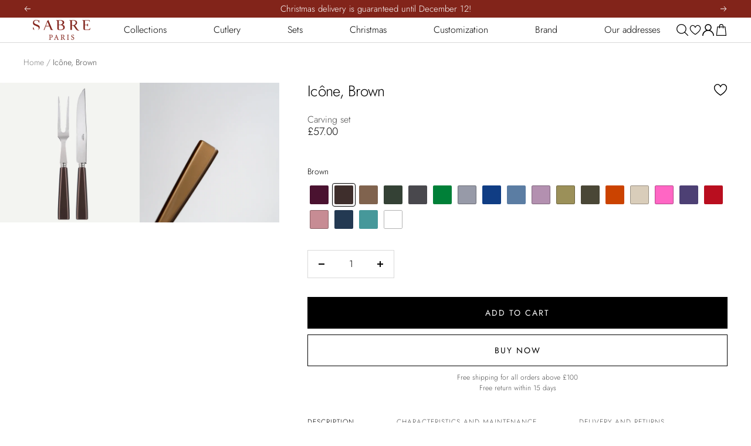

--- FILE ---
content_type: text/html; charset=utf-8
request_url: https://sabre-paris.co.uk/products/icone-marron_3666
body_size: 68394
content:

<!doctype html><html
  class="no-js"
  lang="en"
  dir="ltr"
  
    data-market="e30599d2-6f18-428d-8087-5eb2b71167ed"
  
>
  <head>
    
    

    
    <meta charset="utf-8">
    <meta
      name="viewport"
      content="width=device-width, initial-scale=1.0, height=device-height, minimum-scale=1.0, maximum-scale=1.0"
    >
    <meta name="theme-color" content="#ffffff">

    

    <title>Icône, Brown - Carving set - Sabre UK</title><meta name="description" content="If you’re looking for elegant but distinctive tableware, the Icône collection is perfect for you. With its sleek styling and its 21 colours featuring a slightly retro touch, you’ll definitely find the cutlery set just right for your table. An original and a Best Seller: what makes it so popular is its originality, some"><script type="text/javascript" async="" src="//cdn-redirector.glopal.com/common/js/webinterpret-loader.js?glopal_store_id=sabre-paris"></script><script src="//sabre-paris.co.uk/cdn/shop/t/16/assets/browser-detect.js?v=173879018801254352951751894979" type="text/javascript"></script>


  <script>
    // Define dataLayer and the gtag function.
    window.dataLayer = window.dataLayer || [];
    function gtag() {
      dataLayer.push(arguments);
    }

    (() => {
      // Set default consent to 'denied' as a placeholder
      // Determine actual values based on your own requirements
      let defaultConsent = {
        ad_storage:'granted',
        analytics_storage:'granted',
        ad_user_data: 'denied',
        ad_personalization: 'denied',
        functionality_storage: 'granted',
        personalization_storage: 'denied',
        security_storage: 'granted',
      };


      let consentMode = window.localStorage.getItem('consentMode');
      if (consentMode) {
        consentMode = JSON.parse(consentMode);
        gtag('consent', 'default', {
          ...consentMode,
          wait_for_update: 500,
        });
      } else {

      gtag('consent', 'default', {
        ...defaultConsent,
        wait_for_update: 500,
      });
      }
    })();
  </script>




  <!-- this is an external librairy provinding source -->
  <script src="https://cdn.jsdelivr.net/npm/visitdata/dist/visitdata.umd.js"></script>



  <script>
    (function (w, l) {
      w[l] = w[l] || [];

      w[l].push(
        (function () {
          return arguments;
        })('set', 'url_passthrough', true)
      );
      w[l].push({ 'gtm.start': new Date().getTime(), event: 'gtm.js' });
    })(window, 'dataLayer');
  </script>

  
    <!-- Google Tag Manager -->
    <script>
      (function (w, d, s, l, i) {
        if (window._isLightHouse) {
          return;
        }
        w[l] = w[l] || [];

        const f = d.getElementsByTagName(s)[0],
          j = d.createElement(s);
        j.async = true;

        let url = 'https://www.googletagmanager.com/gtm.js?id=#tag_id#';

        const cdn_url = '';
        if (cdn_url) url = cdn_url;
        if (/#\s*tag_id\s*#/i.test(url)) j.src = url.replace(/#\s*tag_id\s*#/i, i);
        else j.src = url + i;
        f.parentNode.insertBefore(j, f);
      })(window, document, 'script', 'dataLayer', 'GTM-5VG7PXCH');
    </script>
    <!-- End Google Tag Manager -->
  


<link rel="shortcut icon" href="//sabre-paris.co.uk/cdn/shop/files/Favicon_Sabre_3eb50253-1753-4931-b628-2c2b378b634e_96x96.png?v=1753081632" type="image/png"><link rel="preconnect" href="https://cdn.shopify.com">
    <link rel="dns-prefetch" href="https://productreviews.shopifycdn.com">
    <link rel="dns-prefetch" href="https://www.google-analytics.com"><link rel="preconnect" href="https://fonts.shopifycdn.com" crossorigin><link rel="preload" as="script" href="//sabre-paris.co.uk/cdn/shop/t/16/assets/vendor.js?v=31715688253868339281751894979">
    <link rel="preload" as="script" href="//sabre-paris.co.uk/cdn/shop/t/16/assets/instant-page.js?v=121037932675038853521751894974"><link rel="preload" as="fetch" href="/products/icone-marron_3666.js" crossorigin>
      <link
        rel="preload"
        as="image"
        imagesizes="(max-width: 999px) calc(100vw - 48px), 640px"
        imagesrcset="//sabre-paris.co.uk/cdn/shop/files/0238-018-0017-1_400x.jpg?v=1766031012 400w, //sabre-paris.co.uk/cdn/shop/files/0238-018-0017-1_500x.jpg?v=1766031012 500w, //sabre-paris.co.uk/cdn/shop/files/0238-018-0017-1_600x.jpg?v=1766031012 600w, //sabre-paris.co.uk/cdn/shop/files/0238-018-0017-1_700x.jpg?v=1766031012 700w, //sabre-paris.co.uk/cdn/shop/files/0238-018-0017-1_800x.jpg?v=1766031012 800w, //sabre-paris.co.uk/cdn/shop/files/0238-018-0017-1_900x.jpg?v=1766031012 900w, //sabre-paris.co.uk/cdn/shop/files/0238-018-0017-1_1000x.jpg?v=1766031012 1000w, //sabre-paris.co.uk/cdn/shop/files/0238-018-0017-1_1100x.jpg?v=1766031012 1100w, //sabre-paris.co.uk/cdn/shop/files/0238-018-0017-1_1200x.jpg?v=1766031012 1200w, //sabre-paris.co.uk/cdn/shop/files/0238-018-0017-1_1300x.jpg?v=1766031012 1300w, //sabre-paris.co.uk/cdn/shop/files/0238-018-0017-1_1400x.jpg?v=1766031012 1400w, //sabre-paris.co.uk/cdn/shop/files/0238-018-0017-1_1500x.jpg?v=1766031012 1500w, //sabre-paris.co.uk/cdn/shop/files/0238-018-0017-1_1600x.jpg?v=1766031012 1600w
"
      ><link rel="preload" as="script" href="//sabre-paris.co.uk/cdn/shop/t/16/assets/flickity.js?v=125430014455421737881751894982"><meta property="og:type" content="product">
  <meta property="og:title" content="Icône, Brown - Carving set">
  <meta property="product:price:amount" content="57.00">
  <meta property="product:price:currency" content="GBP"><meta property="og:image" content="http://sabre-paris.co.uk/cdn/shop/files/0238-018-0017-1.jpg?v=1766031012">
  <meta property="og:image:secure_url" content="https://sabre-paris.co.uk/cdn/shop/files/0238-018-0017-1.jpg?v=1766031012">
  <meta property="og:image:width" content="1600">
  <meta property="og:image:height" content="1600"><meta property="og:description" content="If you’re looking for elegant but distinctive tableware, the Icône collection is perfect for you. With its sleek styling and its 21 colours featuring a slightly retro touch, you’ll definitely find the cutlery set just right for your table. An original and a Best Seller: what makes it so popular is its originality, some"><meta property="og:url" content="https://sabre-paris.co.uk/products/icone-marron_3666">
<meta property="og:site_name" content="Sabre UK"><meta name="twitter:card" content="summary"><meta name="twitter:title" content="Icône, Brown - Carving set">
  <meta name="twitter:description" content="If you’re looking for elegant but distinctive tableware, the Icône collection is perfect for you. With its sleek styling and its 21 colours featuring a slightly retro touch, you’ll definitely find the cutlery set just right for your table. An original and a Best Seller: what makes it so popular is its originality, something rare enough to be highlighted!Comprised of a large knife with a serrated blade and a large fork, the Sabre carving set is highly effective for carving poultry or any other piece of meat."><meta name="twitter:image" content="https://sabre-paris.co.uk/cdn/shop/files/0238-018-0017-1_1200x1200_crop_center.jpg?v=1766031012">
  <meta name="twitter:image:alt" content="">
    









<link rel="preload" href="//sabre-paris.co.uk/cdn/fonts/jost/jost_n4.d47a1b6347ce4a4c9f437608011273009d91f2b7.woff2" as="font" type="font/woff2" crossorigin><link rel="preload" href="//sabre-paris.co.uk/cdn/fonts/jost/jost_n4.d47a1b6347ce4a4c9f437608011273009d91f2b7.woff2" as="font" type="font/woff2" crossorigin><style>
  /* adobe font css */

  /* Typography (body) */

  

  
/* Typography (heading) */

  

  
/* Typography (heading secondary) */

  

  

  
  @font-face {
  font-family: Jost;
  font-weight: 400;
  font-style: normal;
  font-display: swap;
  src: url("//sabre-paris.co.uk/cdn/fonts/jost/jost_n4.d47a1b6347ce4a4c9f437608011273009d91f2b7.woff2") format("woff2"),
       url("//sabre-paris.co.uk/cdn/fonts/jost/jost_n4.791c46290e672b3f85c3d1c651ef2efa3819eadd.woff") format("woff");
}

@font-face {
  font-family: Jost;
  font-weight: 400;
  font-style: italic;
  font-display: swap;
  src: url("//sabre-paris.co.uk/cdn/fonts/jost/jost_i4.b690098389649750ada222b9763d55796c5283a5.woff2") format("woff2"),
       url("//sabre-paris.co.uk/cdn/fonts/jost/jost_i4.fd766415a47e50b9e391ae7ec04e2ae25e7e28b0.woff") format("woff");
}

@font-face {
  font-family: Jost;
  font-weight: 700;
  font-style: normal;
  font-display: swap;
  src: url("//sabre-paris.co.uk/cdn/fonts/jost/jost_n7.921dc18c13fa0b0c94c5e2517ffe06139c3615a3.woff2") format("woff2"),
       url("//sabre-paris.co.uk/cdn/fonts/jost/jost_n7.cbfc16c98c1e195f46c536e775e4e959c5f2f22b.woff") format("woff");
}

@font-face {
  font-family: Jost;
  font-weight: 700;
  font-style: italic;
  font-display: swap;
  src: url("//sabre-paris.co.uk/cdn/fonts/jost/jost_i7.d8201b854e41e19d7ed9b1a31fe4fe71deea6d3f.woff2") format("woff2"),
       url("//sabre-paris.co.uk/cdn/fonts/jost/jost_i7.eae515c34e26b6c853efddc3fc0c552e0de63757.woff") format("woff");
}


  
  
  @font-face {
  font-family: Jost;
  font-weight: 400;
  font-style: normal;
  font-display: swap;
  src: url("//sabre-paris.co.uk/cdn/fonts/jost/jost_n4.d47a1b6347ce4a4c9f437608011273009d91f2b7.woff2") format("woff2"),
       url("//sabre-paris.co.uk/cdn/fonts/jost/jost_n4.791c46290e672b3f85c3d1c651ef2efa3819eadd.woff") format("woff");
}

@font-face {
  font-family: Jost;
  font-weight: 400;
  font-style: italic;
  font-display: swap;
  src: url("//sabre-paris.co.uk/cdn/fonts/jost/jost_i4.b690098389649750ada222b9763d55796c5283a5.woff2") format("woff2"),
       url("//sabre-paris.co.uk/cdn/fonts/jost/jost_i4.fd766415a47e50b9e391ae7ec04e2ae25e7e28b0.woff") format("woff");
}

@font-face {
  font-family: Jost;
  font-weight: 700;
  font-style: normal;
  font-display: swap;
  src: url("//sabre-paris.co.uk/cdn/fonts/jost/jost_n7.921dc18c13fa0b0c94c5e2517ffe06139c3615a3.woff2") format("woff2"),
       url("//sabre-paris.co.uk/cdn/fonts/jost/jost_n7.cbfc16c98c1e195f46c536e775e4e959c5f2f22b.woff") format("woff");
}

@font-face {
  font-family: Jost;
  font-weight: 700;
  font-style: italic;
  font-display: swap;
  src: url("//sabre-paris.co.uk/cdn/fonts/jost/jost_i7.d8201b854e41e19d7ed9b1a31fe4fe71deea6d3f.woff2") format("woff2"),
       url("//sabre-paris.co.uk/cdn/fonts/jost/jost_i7.eae515c34e26b6c853efddc3fc0c552e0de63757.woff") format("woff");
}

@font-face {
  font-family: Jost;
  font-weight: 300;
  font-style: normal;
  font-display: swap;
  src: url("//sabre-paris.co.uk/cdn/fonts/jost/jost_n3.a5df7448b5b8c9a76542f085341dff794ff2a59d.woff2") format("woff2"),
       url("//sabre-paris.co.uk/cdn/fonts/jost/jost_n3.882941f5a26d0660f7dd135c08afc57fc6939a07.woff") format("woff");
}

@font-face {
  font-family: Jost;
  font-weight: 300;
  font-style: italic;
  font-display: swap;
  src: url("//sabre-paris.co.uk/cdn/fonts/jost/jost_i3.8d4e97d98751190bb5824cdb405ec5b0049a74c0.woff2") format("woff2"),
       url("//sabre-paris.co.uk/cdn/fonts/jost/jost_i3.1b7a65a16099fd3de6fdf1255c696902ed952195.woff") format("woff");
}


  
  
  @font-face {
  font-family: Jost;
  font-weight: 400;
  font-style: normal;
  font-display: swap;
  src: url("//sabre-paris.co.uk/cdn/fonts/jost/jost_n4.d47a1b6347ce4a4c9f437608011273009d91f2b7.woff2") format("woff2"),
       url("//sabre-paris.co.uk/cdn/fonts/jost/jost_n4.791c46290e672b3f85c3d1c651ef2efa3819eadd.woff") format("woff");
}

@font-face {
  font-family: Jost;
  font-weight: 400;
  font-style: italic;
  font-display: swap;
  src: url("//sabre-paris.co.uk/cdn/fonts/jost/jost_i4.b690098389649750ada222b9763d55796c5283a5.woff2") format("woff2"),
       url("//sabre-paris.co.uk/cdn/fonts/jost/jost_i4.fd766415a47e50b9e391ae7ec04e2ae25e7e28b0.woff") format("woff");
}

@font-face {
  font-family: Jost;
  font-weight: 700;
  font-style: normal;
  font-display: swap;
  src: url("//sabre-paris.co.uk/cdn/fonts/jost/jost_n7.921dc18c13fa0b0c94c5e2517ffe06139c3615a3.woff2") format("woff2"),
       url("//sabre-paris.co.uk/cdn/fonts/jost/jost_n7.cbfc16c98c1e195f46c536e775e4e959c5f2f22b.woff") format("woff");
}

@font-face {
  font-family: Jost;
  font-weight: 700;
  font-style: italic;
  font-display: swap;
  src: url("//sabre-paris.co.uk/cdn/fonts/jost/jost_i7.d8201b854e41e19d7ed9b1a31fe4fe71deea6d3f.woff2") format("woff2"),
       url("//sabre-paris.co.uk/cdn/fonts/jost/jost_i7.eae515c34e26b6c853efddc3fc0c552e0de63757.woff") format("woff");
}

@font-face {
  font-family: Jost;
  font-weight: 300;
  font-style: normal;
  font-display: swap;
  src: url("//sabre-paris.co.uk/cdn/fonts/jost/jost_n3.a5df7448b5b8c9a76542f085341dff794ff2a59d.woff2") format("woff2"),
       url("//sabre-paris.co.uk/cdn/fonts/jost/jost_n3.882941f5a26d0660f7dd135c08afc57fc6939a07.woff") format("woff");
}

@font-face {
  font-family: Jost;
  font-weight: 300;
  font-style: italic;
  font-display: swap;
  src: url("//sabre-paris.co.uk/cdn/fonts/jost/jost_i3.8d4e97d98751190bb5824cdb405ec5b0049a74c0.woff2") format("woff2"),
       url("//sabre-paris.co.uk/cdn/fonts/jost/jost_i3.1b7a65a16099fd3de6fdf1255c696902ed952195.woff") format("woff");
}



  :root {--heading-color: 0, 0, 0;
      --text-color: 0, 0, 0;
      --background: 255, 255, 255;
      --secondary-background: 255, 255, 255;
      --border-color: 217, 217, 217;
      --border-color-darker: 153, 153, 153;
      --success-color: 6, 136, 42;
      --success-background: 205, 231, 212;
      --error-color: 212, 64, 64;
      --error-background: 252, 242, 242;
      --warning-color: 227, 176, 22;
      --warning-background: 253, 249, 239;
      --primary-button-background: 0, 0, 0;
      --primary-button-text-color: 255, 255, 255;
      --secondary-button-background: 255, 255, 255;
      --secondary-button-text-color: 0, 0, 0;
      --ternary-button-background: 255, 255, 255;
      --ternary-button-text-color: 0, 0, 0;
      --product-star-rating: 246, 164, 41;
      --product-on-sale-accent: 109, 166, 125;
      --product-sold-out-accent: 212, 64, 64;
      --product-custom-label-background: 0, 0, 0;
      --product-custom-label-text-color: 255, 255, 255;
      --product-custom-label-2-background: 243, 229, 182;
      --product-custom-label-2-text-color: 0, 0, 0;
      --product-low-stock-text-color: 222, 42, 42;
      --product-in-stock-text-color: 46, 158, 123;
      --loading-bar-background: 0, 0, 0;--primary-button-border-color:var(--primary-button-background);--secondary-button-border-color:var(--secondary-button-text-color);--ternary-button-border-color:var(--ternary-button-text-color);--primary-button-background--hover: 255, 255, 255;--primary-button-text-color--hover: 0, 0, 0;--secondary-button-background--hover: 0, 0, 0;--secondary-button-text-color--hover: 255, 255, 255;/* new labels by metafields */
      --product-label-primary-text-color: 255, 255, 255;
      --product-label-primary-background: 0, 0, 0;
      --product-label-secondary-text-color: 255, 255, 255;
      --product-label-secondary-background: 0, 0, 0;
      --product-label-ternary-text-color: 255, 255, 255;
      --product-label-ternary-background: 0, 0, 0;

      --product-label-primary-variant-text-color: 255, 255, 255;
      --product-label-primary-variant-background: 0, 0, 0;
      --product-label-secondary-variant-text-color: 255, 255, 255;
      --product-label-secondary-variant-background: 0, 0, 0;
      --product-label-ternary-variant-text-color: 0, 0, 0;
      --product-label-ternary-variant-background: 255, 255, 255;


      /* We duplicate some "base" colors as root colors, which is useful to use on drawer elements or popover without. Those should not be overridden to avoid issues */
      --root-heading-color: 0, 0, 0;
      --root-text-color: 0, 0, 0;
      --root-background: 255, 255, 255;
      --root-border-color: 217, 217, 217;
      --root-primary-button-background: 0, 0, 0;
      --root-primary-button-text-color: 255, 255, 255;

      /* Cart discount color */--cart-discount--color: 0, 0, 0;
      --cart-discount--background: 255, 255, 255;

      --base-font-size: 16px;

      /* heading font */
      --heading-font-family: Jost, sans-serif;
  
  ;
  
      --heading-font-weight: 300;
      --heading-font-style: normal;
      --heading-text-transform: normal;
      --heading-font-weight-light: 300;
      --heading-font-weight-normal: 400;
      --heading-font-weight-bold: 700;

      /* heading font */
      --heading-secondary-font-family: Jost, sans-serif;
  
  ;
  
      --heading-secondary-font-weight: 300;
      --heading-secondary-font-style: normal;
      --heading-secondary-font-weight-light: 300;
      --heading-secondary-font-weight-normal: 400;
      --heading-secondary-font-weight-bold: 700;

      /* body text font */
      --text-font-family: Jost, sans-serif;
  
  ;
  
      --text-font-weight: 300;
      --text-font-style: normal;
      --text-font-weight-light: 300;
      --text-font-weight-normal: 400;
      --text-font-weight-bold: 700;
      --text-font-bold-weight: 700; /* kept for compatibility */

      /* Typography (font size) */
      --heading-xxsmall-font-size: 10px;
      --heading-xsmall-font-size: 10px;
      --heading-small-font-size: 11px;
      --heading-large-font-size: 32px;
      --heading-h1-font-size: 32px;
      --heading-h2-font-size: 28px;
      --heading-h3-font-size: 26px;
      --heading-h4-font-size: 22px;
      --heading-h5-font-size: 18px;
      --heading-h6-font-size: 16px;

      /* Control the look and feel of the theme by changing radius of various elements */
      --button-border-radius: 0px;
      --block-border-radius: 0px;
      --block-border-radius-reduced: 0px;
      --color-swatch-border-radius: 4px;

      /* Button size */
      --button-height: 48px;
      --button-small-height: 40px;

      /* Form related */
      --form-input-field-height: 48px;
      --form-input-gap: 16px;
      --form-submit-margin: 24px;

      /* Product listing related variables */
      --product-list-block-spacing: 32px;

      /* Video related */
      --play-button-background: 255, 255, 255;
      --play-button-arrow: 0, 0, 0;

      /* RTL support */
      --transform-logical-flip: 1;
      --transform-origin-start: left;
      --transform-origin-end: right;

      /* Other */
      --zoom-cursor-svg-url: url(//sabre-paris.co.uk/cdn/shop/t/16/assets/zoom-cursor.svg?v=168035960473673928601751895008);
      --arrow-right-svg-url: url(//sabre-paris.co.uk/cdn/shop/t/16/assets/arrow-right.svg?v=141591004395532001551751895008);
      --arrow-left-svg-url: url(//sabre-paris.co.uk/cdn/shop/t/16/assets/arrow-left.svg?v=129346168889692502881751895008);

      /* Some useful variables that we can reuse in our CSS. Some explanation are needed for some of them:
         - container-max-width-minus-gutters: represents the container max width without the edge gutters
         - container-outer-width: considering the screen width, represent all the space outside the container
         - container-outer-margin: same as container-outer-width but get set to 0 inside a container
         - container-inner-width: the effective space inside the container (minus gutters)
         - grid-column-width: represents the width of a single column of the grid
         - vertical-breather: this is a variable that defines the global "spacing" between sections, and inside the section
                              to create some "breath" and minimum spacing
       */
      --container-max-width: 1600px;
      --container-gutter: 24px;
      --container-max-width-minus-gutters: calc(var(--container-max-width) - (var(--container-gutter)) * 2);
      --container-outer-width: max(calc((100vw - var(--container-max-width-minus-gutters)) / 2), var(--container-gutter));
      --container-outer-margin: var(--container-outer-width);
      --container-inner-width: calc(100vw - var(--container-outer-width) * 2);

      --grid-column-count: 10;
      --grid-gap: 24px;
      --grid-column-width: calc((100vw - var(--container-outer-width) * 2 - var(--grid-gap) * (var(--grid-column-count) - 1)) / var(--grid-column-count));

      --vertical-breather: 36px;
      --vertical-breather-tight: 18px;

      /* Shopify related variables */
      --payment-terms-background-color: #ffffff;

      /* default value if announcement bar is not present */
     --enable-sticky-announcement-bar: 0;
  }

  @media screen and (min-width: 741px) {
      :root {
          --container-gutter: 40px;
          --grid-column-count: 20;
          --vertical-breather: 48px;
          --vertical-breather-tight: 24px;

          /* Typography (font size) */
          --heading-xsmall-font-size: 11px;
          --heading-small-font-size: 12px;
          --heading-large-font-size: 48px;
          --heading-h1-font-size: 48px;
          --heading-h2-font-size: 36px;
          --heading-h3-font-size: 30px;
          --heading-h4-font-size: 22px;
          --heading-h5-font-size: 18px;
          --heading-h6-font-size: 16px;

          /* Form related */
          --form-input-field-height: 52px;
          --form-submit-margin: 32px;

          /* Button size */
          --button-height: 52px;
          --button-small-height: 44px;
      }
  }

  @media screen and (min-width: 1200px) {
      :root {
          --vertical-breather: 64px;
          --vertical-breather-tight: 32px;
          --product-list-block-spacing: 48px;

          /* Typography */
          --heading-large-font-size: 58px;
          --heading-h1-font-size: 50px;
          --heading-h2-font-size: 44px;
          --heading-h3-font-size: 32px;
          --heading-h4-font-size: 26px;
          --heading-h5-font-size: 22px;
          --heading-h6-font-size: 16px;
      }
  }

  @media screen and (min-width: 1600px) {
      :root {
          --vertical-breather: 64px;
          --vertical-breather-tight: 32px;
      }
  }
</style>

    
<!-- prettier-ignore -->
<script>


  // This allows to expose several variables to the global scope, to be used in scripts
  window.themeVariables = {
    settings: {
      direction: "ltr",
      pageType: "product",
      cartCount: 0,
      moneyFormat: "£{{amount}}",
      moneyWithCurrencyFormat: "£{{amount}} GBP",
      moneyWithoutTrailingZeros: false,
      showVendor: false,
      show_discount: false,
      discountMode: "percentage_no_label",
      discountStep: "1",
      discountMethod: "round",
      currencyCodeEnabled: false,
      cartType: "drawer",
      cartCurrency: "GBP",currentMarket:"e30599d2-6f18-428d-8087-5eb2b71167ed",currentLocalization:"e30599d2-6f18-428d-8087-5eb2b71167ed",
      defaultLocalization:"en",
      mobileZoomFactor: 2.5,
	    enable_media_in_slider_collections: false,
	    enable_media_in_slider_sections: false,
	    enable_media_in_slider_reduced: false
    },

    routes: {
      host: "sabre-paris.co.uk",
      rootUrl: "\/",
      rootUrlWithoutSlash: '',
      cartUrl: "\/cart",
      productUrl: "/products",
      cartAddUrl: "\/cart\/add",
      cartChangeUrl: "\/cart\/change",
      searchUrl: "\/search",
      predictiveSearchUrl: "\/search\/suggest",
      productRecommendationsUrl: "\/recommendations\/products",
      sl_cartUrl :  "cart",
      sl_cartAddUrl :  "cart/change",
      sl_productRecommendationsUrl:  "recommendations/products",
      cartClearUrl: "\/cart\/clear"
    },

    strings: {
      accessibilityDelete: "Delete",
      accessibilityClose: "Close",
      collectionSoldOut: "Sold out",
      collectionDiscount: "Save @savings@",
      collectionFromPrice: "From",
      productSalePrice: "Sale price",
      productRegularPrice: "Regular price",
      productFormUnavailable: "Unavailable",
      productFormSoldOut: "Sold out",
      productFormPreOrder: "Pre-order",
      productFormAddToCart: "Add to cart",
      searchNoResults: "No results could be found.",
      searchNewSearch: "New search",
      searchProducts: "Products",
      searchArticles: "Journal",
      searchPages: "Pages",
      searchCollections: "Collections",
      cartViewCart: "View cart",
      cartItemAdded: "Item added to your cart!",
      cartItemAddedShort: "Added to your cart!",
      cartAddOrderNote: "Add order note",
      cartEditOrderNote: "Edit order note",
      shippingEstimatorNoResults: "Sorry, we do not ship to your address.",
      shippingEstimatorOneResult: "There is one shipping rate for your address:",
      shippingEstimatorMultipleResults: "There are several shipping rates for your address:",
      shippingEstimatorError: "One or more error occurred while retrieving shipping rates:"
    },

    libs: {
      flickity: "\/\/sabre-paris.co.uk\/cdn\/shop\/t\/16\/assets\/flickity.js?v=125430014455421737881751894982",
      photoswipe: "\/\/sabre-paris.co.uk\/cdn\/shop\/t\/16\/assets\/photoswipe.js?v=132268647426145925301751894977",
      qrCode: "\/\/sabre-paris.co.uk\/cdn\/shopifycloud\/storefront\/assets\/themes_support\/vendor\/qrcode-3f2b403b.js"
    },

    breakpoints: {
      phone: 'screen and (max-width: 740px)',
      tablet: 'screen and (min-width: 741px) and (max-width: 999px)',
      tabletAndUp: 'screen and (min-width: 741px)',
      pocket: 'screen and (max-width: 999px)',
      lap: 'screen and (min-width: 1000px) and (max-width: 1199px)',
      lapAndUp: 'screen and (min-width: 1000px)',
      desktop: 'screen and (min-width: 1200px)',
      wide: 'screen and (min-width: 1400px)'
    },
    data : {
      user_id : "",
      encoded_user_id : "e3b0c44298fc1c149afbf4c8996fb92427ae41e4649b934ca495991b7852b855",
      shop : "sabre-co-uk.myshopify.com",
      shop_id: "72849228078",
      lang: "en",
      country: "GB",
    },
    apps: {
      onetrust_token: "",
      onetrust_no_autoblock: false
    },
    consent :{
      ready : false
    },
    tracking: {
	    gtm_use_product_type_as_item_category: false
    }
  };

  

  window.addEventListener('pageshow', async () => {
	  const cartContent = await (await fetch(`${window.themeVariables.routes.cartUrl}.js`, {cache: 'reload'})).json();
	  document.documentElement.dispatchEvent(new CustomEvent('cart:refresh', {detail: {cart: cartContent}}));
	  document.documentElement.dispatchEvent(new CustomEvent('cart:init', {detail: {cart: cartContent}}));
  });


  window.addEventListener('oz-consent:ready', (event) => {
    window.themeVariables.consent.ready = true;
    window.themeVariables.consent.provider = event.detail?.provider;
  });

  


  if ('noModule' in HTMLScriptElement.prototype) {
    // Old browsers (like IE) that does not support module will be considered as if not executing JS at all
    document.documentElement.className = document.documentElement.className.replace('no-js', 'js');

    requestAnimationFrame(() => {
      const viewportHeight = (window.visualViewport ? window.visualViewport.height : document.documentElement.clientHeight);
      document.documentElement.style.setProperty('--window-height',viewportHeight + 'px');
    });
  }// We save the product ID in local storage to be eventually used for recently viewed section
  try {
    const items = JSON.parse(localStorage.getItem('theme:recently-viewed-products') || '[]');

    // We check if the current product already exists, and if it does not, we add it at the start
    if (!items.includes(8424364802390)) {
      items.unshift(8424364802390);
    }

    localStorage.setItem('theme:recently-viewed-products', JSON.stringify(items.slice(0, 20)));
  } catch (e) {
    // Safari in private mode does not allow setting item, we silently fail
  }</script>


    <script src="//sabre-paris.co.uk/cdn/shop/t/16/assets/vendor.js?v=31715688253868339281751894979" defer></script>
    <script src="//sabre-paris.co.uk/cdn/shop/t/16/assets/instant-page.js?v=121037932675038853521751894974" defer></script>
    <!-- main-css -->


  <link href="//sabre-paris.co.uk/cdn/shop/t/16/assets/__vite-main.d527ba68.css" rel="stylesheet" type="text/css" media="all" />




  <script src="//sabre-paris.co.uk/cdn/shop/t/16/assets/__vite-main.af5e1b85.js" type="module" crossorigin="anonymous"></script>
  <link href="//sabre-paris.co.uk/cdn/shop/t/16/assets/__vite-main.ca275927.css" rel="stylesheet" type="text/css" media="all" />
  <link rel="modulepreload" href="//sabre-paris.co.uk/cdn/shop/t/16/assets/__vite-main.dc0bf298.js" crossorigin="anonymous">
  <link rel="modulepreload" href="//sabre-paris.co.uk/cdn/shop/t/16/assets/__vite-cart.e0f5f94b.js" crossorigin="anonymous">
  <link rel="modulepreload" href="//sabre-paris.co.uk/cdn/shop/t/16/assets/__vite-user.c9af1eb0.js" crossorigin="anonymous">
  <link rel="modulepreload" href="//sabre-paris.co.uk/cdn/shop/t/16/assets/__vite-section-loader.cfabd402.js" crossorigin="anonymous">
  <link rel="modulepreload" href="//sabre-paris.co.uk/cdn/shop/t/16/assets/__vite-products.80a9323a.js" crossorigin="anonymous">
  <link rel="modulepreload" href="//sabre-paris.co.uk/cdn/shop/t/16/assets/__vite-custom-html-element.a1e75c8d.js" crossorigin="anonymous">
  <link rel="modulepreload" href="//sabre-paris.co.uk/cdn/shop/t/16/assets/__vite-product-html-element.0840700f.js" crossorigin="anonymous">
  <link rel="modulepreload" href="//sabre-paris.co.uk/cdn/shop/t/16/assets/__vite-currency.ff1f4aff.js" crossorigin="anonymous">
  <link rel="modulepreload" href="//sabre-paris.co.uk/cdn/shop/t/16/assets/__vite-drawer.0cdfd7c7.js" crossorigin="anonymous">
  <link rel="modulepreload" href="//sabre-paris.co.uk/cdn/shop/t/16/assets/__vite-media-features.eec194f1.js" crossorigin="anonymous">
  <link rel="modulepreload" href="//sabre-paris.co.uk/cdn/shop/t/16/assets/__vite-image.763bf753.js" crossorigin="anonymous">
  <link rel="modulepreload" href="//sabre-paris.co.uk/cdn/shop/t/16/assets/__vite-dom.566f7651.js" crossorigin="anonymous">
  <link rel="modulepreload" href="//sabre-paris.co.uk/cdn/shop/t/16/assets/__vite-get-parent-target.5bbe01eb.js" crossorigin="anonymous">
  <link rel="modulepreload" href="//sabre-paris.co.uk/cdn/shop/t/16/assets/__vite-animation.9a0166b7.js" crossorigin="anonymous">
  <link rel="modulepreload" href="//sabre-paris.co.uk/cdn/shop/t/16/assets/__vite-trackingHelpers.ebdb373b.js" crossorigin="anonymous">
  <link rel="modulepreload" href="//sabre-paris.co.uk/cdn/shop/t/16/assets/__vite-breadcrumb.3abe6cf8.js" crossorigin="anonymous">
  <link rel="modulepreload" href="//sabre-paris.co.uk/cdn/shop/t/16/assets/__vite-redirect-logic.3e672c51.js" crossorigin="anonymous">
  <link rel="modulepreload" href="//sabre-paris.co.uk/cdn/shop/t/16/assets/__vite-debouncers.710db348.js" crossorigin="anonymous">
  <link rel="modulepreload" href="//sabre-paris.co.uk/cdn/shop/t/16/assets/__vite-impressions.11524bd2.js" crossorigin="anonymous">
  <link rel="modulepreload" href="//sabre-paris.co.uk/cdn/shop/t/16/assets/__vite-fetchWithTimeout.766407be.js" crossorigin="anonymous">
  <link rel="modulepreload" href="//sabre-paris.co.uk/cdn/shop/t/16/assets/__vite-location.e499bba4.js" crossorigin="anonymous">
  <link rel="modulepreload" href="//sabre-paris.co.uk/cdn/shop/t/16/assets/__vite-utils.9fac69fd.js" crossorigin="anonymous">
  <link rel="modulepreload" href="//sabre-paris.co.uk/cdn/shop/t/16/assets/__vite-SearchProvider.f9f16c77.js" crossorigin="anonymous">
  <link rel="modulepreload" href="//sabre-paris.co.uk/cdn/shop/t/16/assets/__vite-search.f49ee826.js" crossorigin="anonymous">
  <link rel="modulepreload" href="//sabre-paris.co.uk/cdn/shop/t/16/assets/__vite-focus-trap.esm.cfa47d0b.js" crossorigin="anonymous">


    

<link rel="canonical" href="https://sabre-paris.co.uk/products/icone-marron_3666">
<script>window.performance && window.performance.mark && window.performance.mark('shopify.content_for_header.start');</script><meta name="facebook-domain-verification" content="v1gc7ms1gp6hcfu5fl49ugpjn7rgl9">
<meta name="google-site-verification" content="zSF_Va4CESESHfGH0qhKhzH1TvanesxC36hjhw5bzFA">
<meta id="shopify-digital-wallet" name="shopify-digital-wallet" content="/72849228078/digital_wallets/dialog">
<meta name="shopify-checkout-api-token" content="3c647364389e116a78188b2cd0473c0a">

<script async="async" src="/checkouts/internal/preloads.js?locale=en-GB"></script>
<link rel="preconnect" href="https://shop.app" crossorigin="anonymous">
<script async="async" src="https://shop.app/checkouts/internal/preloads.js?locale=en-GB&shop_id=72849228078" crossorigin="anonymous"></script>
<script id="apple-pay-shop-capabilities" type="application/json">{"shopId":72849228078,"countryCode":"GB","currencyCode":"GBP","merchantCapabilities":["supports3DS"],"merchantId":"gid:\/\/shopify\/Shop\/72849228078","merchantName":"Sabre UK","requiredBillingContactFields":["postalAddress","email","phone"],"requiredShippingContactFields":["postalAddress","email","phone"],"shippingType":"shipping","supportedNetworks":["visa","maestro","masterCard","amex","discover","elo"],"total":{"type":"pending","label":"Sabre UK","amount":"1.00"},"shopifyPaymentsEnabled":true,"supportsSubscriptions":true}</script>
<script id="shopify-features" type="application/json">{"accessToken":"3c647364389e116a78188b2cd0473c0a","betas":["rich-media-storefront-analytics"],"domain":"sabre-paris.co.uk","predictiveSearch":true,"shopId":72849228078,"locale":"en"}</script>
<script>var Shopify = Shopify || {};
Shopify.shop = "sabre-co-uk.myshopify.com";
Shopify.locale = "en";
Shopify.currency = {"active":"GBP","rate":"1.0"};
Shopify.country = "GB";
Shopify.theme = {"name":"Prod Thème The OZ B2C","id":177280188792,"schema_name":"@theoz\/theme_sabre_v2","schema_version":"3.8.0 - 1.31.0","theme_store_id":null,"role":"main"};
Shopify.theme.handle = "null";
Shopify.theme.style = {"id":null,"handle":null};
Shopify.cdnHost = "sabre-paris.co.uk/cdn";
Shopify.routes = Shopify.routes || {};
Shopify.routes.root = "/";</script>
<script type="module">!function(o){(o.Shopify=o.Shopify||{}).modules=!0}(window);</script>
<script>!function(o){function n(){var o=[];function n(){o.push(Array.prototype.slice.apply(arguments))}return n.q=o,n}var t=o.Shopify=o.Shopify||{};t.loadFeatures=n(),t.autoloadFeatures=n()}(window);</script>
<script>
  window.ShopifyPay = window.ShopifyPay || {};
  window.ShopifyPay.apiHost = "shop.app\/pay";
  window.ShopifyPay.redirectState = null;
</script>
<script id="shop-js-analytics" type="application/json">{"pageType":"product"}</script>
<script defer="defer" async type="module" src="//sabre-paris.co.uk/cdn/shopifycloud/shop-js/modules/v2/client.init-shop-cart-sync_DtuiiIyl.en.esm.js"></script>
<script defer="defer" async type="module" src="//sabre-paris.co.uk/cdn/shopifycloud/shop-js/modules/v2/chunk.common_CUHEfi5Q.esm.js"></script>
<script type="module">
  await import("//sabre-paris.co.uk/cdn/shopifycloud/shop-js/modules/v2/client.init-shop-cart-sync_DtuiiIyl.en.esm.js");
await import("//sabre-paris.co.uk/cdn/shopifycloud/shop-js/modules/v2/chunk.common_CUHEfi5Q.esm.js");

  window.Shopify.SignInWithShop?.initShopCartSync?.({"fedCMEnabled":true,"windoidEnabled":true});

</script>
<script>
  window.Shopify = window.Shopify || {};
  if (!window.Shopify.featureAssets) window.Shopify.featureAssets = {};
  window.Shopify.featureAssets['shop-js'] = {"shop-cart-sync":["modules/v2/client.shop-cart-sync_DFoTY42P.en.esm.js","modules/v2/chunk.common_CUHEfi5Q.esm.js"],"init-fed-cm":["modules/v2/client.init-fed-cm_D2UNy1i2.en.esm.js","modules/v2/chunk.common_CUHEfi5Q.esm.js"],"init-shop-email-lookup-coordinator":["modules/v2/client.init-shop-email-lookup-coordinator_BQEe2rDt.en.esm.js","modules/v2/chunk.common_CUHEfi5Q.esm.js"],"shop-cash-offers":["modules/v2/client.shop-cash-offers_3CTtReFF.en.esm.js","modules/v2/chunk.common_CUHEfi5Q.esm.js","modules/v2/chunk.modal_BewljZkx.esm.js"],"shop-button":["modules/v2/client.shop-button_C6oxCjDL.en.esm.js","modules/v2/chunk.common_CUHEfi5Q.esm.js"],"init-windoid":["modules/v2/client.init-windoid_5pix8xhK.en.esm.js","modules/v2/chunk.common_CUHEfi5Q.esm.js"],"avatar":["modules/v2/client.avatar_BTnouDA3.en.esm.js"],"init-shop-cart-sync":["modules/v2/client.init-shop-cart-sync_DtuiiIyl.en.esm.js","modules/v2/chunk.common_CUHEfi5Q.esm.js"],"shop-toast-manager":["modules/v2/client.shop-toast-manager_BYv_8cH1.en.esm.js","modules/v2/chunk.common_CUHEfi5Q.esm.js"],"pay-button":["modules/v2/client.pay-button_FnF9EIkY.en.esm.js","modules/v2/chunk.common_CUHEfi5Q.esm.js"],"shop-login-button":["modules/v2/client.shop-login-button_CH1KUpOf.en.esm.js","modules/v2/chunk.common_CUHEfi5Q.esm.js","modules/v2/chunk.modal_BewljZkx.esm.js"],"init-customer-accounts-sign-up":["modules/v2/client.init-customer-accounts-sign-up_aj7QGgYS.en.esm.js","modules/v2/client.shop-login-button_CH1KUpOf.en.esm.js","modules/v2/chunk.common_CUHEfi5Q.esm.js","modules/v2/chunk.modal_BewljZkx.esm.js"],"init-shop-for-new-customer-accounts":["modules/v2/client.init-shop-for-new-customer-accounts_NbnYRf_7.en.esm.js","modules/v2/client.shop-login-button_CH1KUpOf.en.esm.js","modules/v2/chunk.common_CUHEfi5Q.esm.js","modules/v2/chunk.modal_BewljZkx.esm.js"],"init-customer-accounts":["modules/v2/client.init-customer-accounts_ppedhqCH.en.esm.js","modules/v2/client.shop-login-button_CH1KUpOf.en.esm.js","modules/v2/chunk.common_CUHEfi5Q.esm.js","modules/v2/chunk.modal_BewljZkx.esm.js"],"shop-follow-button":["modules/v2/client.shop-follow-button_CMIBBa6u.en.esm.js","modules/v2/chunk.common_CUHEfi5Q.esm.js","modules/v2/chunk.modal_BewljZkx.esm.js"],"lead-capture":["modules/v2/client.lead-capture_But0hIyf.en.esm.js","modules/v2/chunk.common_CUHEfi5Q.esm.js","modules/v2/chunk.modal_BewljZkx.esm.js"],"checkout-modal":["modules/v2/client.checkout-modal_BBxc70dQ.en.esm.js","modules/v2/chunk.common_CUHEfi5Q.esm.js","modules/v2/chunk.modal_BewljZkx.esm.js"],"shop-login":["modules/v2/client.shop-login_hM3Q17Kl.en.esm.js","modules/v2/chunk.common_CUHEfi5Q.esm.js","modules/v2/chunk.modal_BewljZkx.esm.js"],"payment-terms":["modules/v2/client.payment-terms_CAtGlQYS.en.esm.js","modules/v2/chunk.common_CUHEfi5Q.esm.js","modules/v2/chunk.modal_BewljZkx.esm.js"]};
</script>
<script>(function() {
  var isLoaded = false;
  
    if (isLoaded) return;
    isLoaded = true;
    window.shopifyAppsUrls = ["https:\/\/widget.trustpilot.com\/bootstrap\/v5\/tp.widget.sync.bootstrap.min.js?shop=sabre-co-uk.myshopify.com","https:\/\/ecommplugins-scripts.trustpilot.com\/v2.1\/js\/header.min.js?settings=eyJrZXkiOiJtZzFmeG51UnhoOWhGODFXIiwicyI6InNrdSJ9\u0026shop=sabre-co-uk.myshopify.com","https:\/\/ecommplugins-trustboxsettings.trustpilot.com\/sabre-co-uk.myshopify.com.js?settings=1711720655026\u0026shop=sabre-co-uk.myshopify.com","https:\/\/cdn.nfcube.com\/instafeed-c4c33dd4c9ddfcbfa07363147b02bd5b.js?shop=sabre-co-uk.myshopify.com","https:\/\/assets.smartwishlist.webmarked.net\/static\/v6\/smartwishlist.js?shop=sabre-co-uk.myshopify.com","\/\/backinstock.useamp.com\/widget\/77412_1765517001.js?category=bis\u0026v=6\u0026shop=sabre-co-uk.myshopify.com"];
    function asyncLoad() { var urls = window.shopifyAppsUrls; for (var i = 0; i < urls.length; i++) {
      var s = document.createElement('script');
      s.type = 'text/javascript';
      s.async = true;
      s.src = urls[i];
      var x = document.getElementsByTagName('script')[0];
      x.parentNode.insertBefore(s, x);
    }
  };
  if(window.attachEvent) {
    window.attachEvent('onload', asyncLoad);
  } else {
    window.addEventListener('load', asyncLoad, false);
  }
})();</script>
<script id="__st">var __st={"a":72849228078,"offset":0,"reqid":"df092cc1-b797-422b-9876-de7d0756a7ff-1766391884","pageurl":"sabre-paris.co.uk\/products\/icone-marron_3666","u":"16ae8e03cbf9","p":"product","rtyp":"product","rid":8424364802390};</script>
<script>window.ShopifyPaypalV4VisibilityTracking = true;</script>
<script id="form-persister">!function(){'use strict';const t='contact',e='new_comment',n=[[t,t],['blogs',e],['comments',e],[t,'customer']],o='password',r='form_key',c=['recaptcha-v3-token','g-recaptcha-response','h-captcha-response',o],s=()=>{try{return window.sessionStorage}catch{return}},i='__shopify_v',u=t=>t.elements[r],a=function(){const t=[...n].map((([t,e])=>`form[action*='/${t}']:not([data-nocaptcha='true']) input[name='form_type'][value='${e}']`)).join(',');var e;return e=t,()=>e?[...document.querySelectorAll(e)].map((t=>t.form)):[]}();function m(t){const e=u(t);a().includes(t)&&(!e||!e.value)&&function(t){try{if(!s())return;!function(t){const e=s();if(!e)return;const n=u(t);if(!n)return;const o=n.value;o&&e.removeItem(o)}(t);const e=Array.from(Array(32),(()=>Math.random().toString(36)[2])).join('');!function(t,e){u(t)||t.append(Object.assign(document.createElement('input'),{type:'hidden',name:r})),t.elements[r].value=e}(t,e),function(t,e){const n=s();if(!n)return;const r=[...t.querySelectorAll(`input[type='${o}']`)].map((({name:t})=>t)),u=[...c,...r],a={};for(const[o,c]of new FormData(t).entries())u.includes(o)||(a[o]=c);n.setItem(e,JSON.stringify({[i]:1,action:t.action,data:a}))}(t,e)}catch(e){console.error('failed to persist form',e)}}(t)}const f=t=>{if('true'===t.dataset.persistBound)return;const e=function(t,e){const n=function(t){return'function'==typeof t.submit?t.submit:HTMLFormElement.prototype.submit}(t).bind(t);return function(){let t;return()=>{t||(t=!0,(()=>{try{e(),n()}catch(t){(t=>{console.error('form submit failed',t)})(t)}})(),setTimeout((()=>t=!1),250))}}()}(t,(()=>{m(t)}));!function(t,e){if('function'==typeof t.submit&&'function'==typeof e)try{t.submit=e}catch{}}(t,e),t.addEventListener('submit',(t=>{t.preventDefault(),e()})),t.dataset.persistBound='true'};!function(){function t(t){const e=(t=>{const e=t.target;return e instanceof HTMLFormElement?e:e&&e.form})(t);e&&m(e)}document.addEventListener('submit',t),document.addEventListener('DOMContentLoaded',(()=>{const e=a();for(const t of e)f(t);var n;n=document.body,new window.MutationObserver((t=>{for(const e of t)if('childList'===e.type&&e.addedNodes.length)for(const t of e.addedNodes)1===t.nodeType&&'FORM'===t.tagName&&a().includes(t)&&f(t)})).observe(n,{childList:!0,subtree:!0,attributes:!1}),document.removeEventListener('submit',t)}))}()}();</script>
<script integrity="sha256-4kQ18oKyAcykRKYeNunJcIwy7WH5gtpwJnB7kiuLZ1E=" data-source-attribution="shopify.loadfeatures" defer="defer" src="//sabre-paris.co.uk/cdn/shopifycloud/storefront/assets/storefront/load_feature-a0a9edcb.js" crossorigin="anonymous"></script>
<script crossorigin="anonymous" defer="defer" src="//sabre-paris.co.uk/cdn/shopifycloud/storefront/assets/shopify_pay/storefront-65b4c6d7.js?v=20250812"></script>
<script data-source-attribution="shopify.dynamic_checkout.dynamic.init">var Shopify=Shopify||{};Shopify.PaymentButton=Shopify.PaymentButton||{isStorefrontPortableWallets:!0,init:function(){window.Shopify.PaymentButton.init=function(){};var t=document.createElement("script");t.src="https://sabre-paris.co.uk/cdn/shopifycloud/portable-wallets/latest/portable-wallets.en.js",t.type="module",document.head.appendChild(t)}};
</script>
<script data-source-attribution="shopify.dynamic_checkout.buyer_consent">
  function portableWalletsHideBuyerConsent(e){var t=document.getElementById("shopify-buyer-consent"),n=document.getElementById("shopify-subscription-policy-button");t&&n&&(t.classList.add("hidden"),t.setAttribute("aria-hidden","true"),n.removeEventListener("click",e))}function portableWalletsShowBuyerConsent(e){var t=document.getElementById("shopify-buyer-consent"),n=document.getElementById("shopify-subscription-policy-button");t&&n&&(t.classList.remove("hidden"),t.removeAttribute("aria-hidden"),n.addEventListener("click",e))}window.Shopify?.PaymentButton&&(window.Shopify.PaymentButton.hideBuyerConsent=portableWalletsHideBuyerConsent,window.Shopify.PaymentButton.showBuyerConsent=portableWalletsShowBuyerConsent);
</script>
<script data-source-attribution="shopify.dynamic_checkout.cart.bootstrap">document.addEventListener("DOMContentLoaded",(function(){function t(){return document.querySelector("shopify-accelerated-checkout-cart, shopify-accelerated-checkout")}if(t())Shopify.PaymentButton.init();else{new MutationObserver((function(e,n){t()&&(Shopify.PaymentButton.init(),n.disconnect())})).observe(document.body,{childList:!0,subtree:!0})}}));
</script>
<link id="shopify-accelerated-checkout-styles" rel="stylesheet" media="screen" href="https://sabre-paris.co.uk/cdn/shopifycloud/portable-wallets/latest/accelerated-checkout-backwards-compat.css" crossorigin="anonymous">
<style id="shopify-accelerated-checkout-cart">
        #shopify-buyer-consent {
  margin-top: 1em;
  display: inline-block;
  width: 100%;
}

#shopify-buyer-consent.hidden {
  display: none;
}

#shopify-subscription-policy-button {
  background: none;
  border: none;
  padding: 0;
  text-decoration: underline;
  font-size: inherit;
  cursor: pointer;
}

#shopify-subscription-policy-button::before {
  box-shadow: none;
}

      </style>

<script>window.performance && window.performance.mark && window.performance.mark('shopify.content_for_header.end');</script>





  <!-- BEGIN app block: shopify://apps/geo-pro-geolocation/blocks/geopro/16fc5313-7aee-4e90-ac95-f50fc7c8b657 --><!-- This snippet is used to load Geo:Pro data on the storefront -->
<meta class='geo-ip' content='[base64]'>
<!-- This snippet initializes the plugin -->
<script async>
  try {
    const loadGeoPro=()=>{let e=e=>{if(!e||e.isCrawler||"success"!==e.message){window.geopro_cancel="1";return}let o=e.isAdmin?"el-geoip-location-admin":"el-geoip-location",s=Date.now()+864e5;localStorage.setItem(o,JSON.stringify({value:e.data,expires:s})),e.isAdmin&&localStorage.setItem("el-geoip-admin",JSON.stringify({value:"1",expires:s}))},o=new XMLHttpRequest;o.open("GET","https://geo.geoproapp.com?x-api-key=91e359ab7-2b63-539e-1de2-c4bf731367a7",!0),o.responseType="json",o.onload=()=>e(200===o.status?o.response:null),o.send()},load=!["el-geoip-location-admin","el-geoip-location"].some(e=>{try{let o=JSON.parse(localStorage.getItem(e));return o&&o.expires>Date.now()}catch(s){return!1}});load&&loadGeoPro();
  } catch(e) {
    console.warn('Geo:Pro error', e);
    window.geopro_cancel = '1';
  }
</script>
<script src="https://cdn.shopify.com/extensions/019a7d1d-7687-7363-b86b-c0a120ed237c/easylocation-193/assets/easylocation-storefront.min.js" type="text/javascript" async></script>


<!-- END app block --><!-- BEGIN app block: shopify://apps/powerful-form-builder/blocks/app-embed/e4bcb1eb-35b2-42e6-bc37-bfe0e1542c9d --><script type="text/javascript" hs-ignore data-cookieconsent="ignore">
  var Globo = Globo || {};
  var globoFormbuilderRecaptchaInit = function(){};
  var globoFormbuilderHcaptchaInit = function(){};
  window.Globo.FormBuilder = window.Globo.FormBuilder || {};
  window.Globo.FormBuilder.shop = {"configuration":{"money_format":"£{{amount}}"},"pricing":{"features":{"bulkOrderForm":true,"cartForm":true,"fileUpload":30,"removeCopyright":true,"restrictedEmailDomains":false,"metrics":true}},"settings":{"copyright":"Powered by <a href=\"https://globosoftware.net\" target=\"_blank\">Globo</a> <a href=\"https://apps.shopify.com/form-builder-contact-form\" target=\"_blank\">Form Builder</a>","hideWaterMark":false,"reCaptcha":{"recaptchaType":"v2","siteKey":false,"languageCode":"en"},"hCaptcha":{"siteKey":false},"scrollTop":false,"customCssCode":".globo-form-id-52784 .globo-form-app .footer button, \r\n.globo-form-id-52784 .globo-form-app .gfb__footer button {\r\n    border: 1px solid #000000 !important;\r\n    width: 100% !important;\r\n    background-color: transparent !important;\r\n    color: #000000 !important;\r\n}\r\n\r\n.globo-form-id-52784 .globo-form-app .footer button:hover, \r\n.globo-form-id-52784 .globo-form-app .gfb__footer button:hover {\r\n    background-color: #000000 !important;\r\n    border-color: #ffffff !important;\r\n    color: #ffffff !important;\r\n}\r\n\r\n.formulaire_b2b {\r\n    position: relative; /* Positionnement pour activer le z-index */\r\n    z-index: 1 !important; /* Un z-index faible pour que le formulaire passe derrière */\r\n}\r\n.globo-form-app.popup-layout{\r\n  background: none !important;\r\n}\r\n.globo-form-app.popup-layout .g-container{\r\n  background: #FFF;\r\n}","customCssEnabled":true,"additionalColumns":[]},"encryption_form_id":1,"url":"https://app.powerfulform.com/","CDN_URL":"https://dxo9oalx9qc1s.cloudfront.net","app_id":"1783207"};

  if(window.Globo.FormBuilder.shop.settings.customCssEnabled && window.Globo.FormBuilder.shop.settings.customCssCode){
    const customStyle = document.createElement('style');
    customStyle.type = 'text/css';
    customStyle.innerHTML = window.Globo.FormBuilder.shop.settings.customCssCode;
    document.head.appendChild(customStyle);
  }

  window.Globo.FormBuilder.forms = [];
    
      
      
      
      window.Globo.FormBuilder.forms[52784] = {"52784":{"elements":[{"id":"group-1","type":"group","label":"Page 1","description":"","elements":[{"id":"text-1","type":"text","label":{"en":"First Name","vi":"Your Name","fr":"Prénom","de":"Vorname "},"placeholder":{"en":"","vi":"Your Name","fr":""},"description":{"fr":"Prénom *","de":"Vorname *","en":"First Name *"},"hideLabel":true,"required":true,"columnWidth":50,"ifHideLabel":false,"limitCharacters":false,"keepPositionLabel":false},{"id":"text","type":"text","label":{"en":"Last Name","vi":"Your Name","fr":"Nom","de":"Nachname"},"placeholder":{"en":"","vi":"Your Name","fr":""},"description":{"fr":"Nom *","de":"Nachname *","en":"Last Name *"},"hideLabel":true,"required":true,"columnWidth":50,"conditionalField":false},{"id":"email","type":"email","label":{"fr":"Adresse e-mail","de":"E-Mail-Adresse ","en":"Email"},"placeholder":{"fr":"","de":"","en":""},"description":{"fr":"Adresse e-mail *","de":"E-Mail-Adresse *","en":"Email *"},"hideLabel":true,"required":true,"columnWidth":50,"conditionalField":false,"displayType":"show","displayRules":[{"field":"","relation":"equal","condition":""}]},{"id":"phone-1","type":"phone","label":{"en":"Phone","vi":"Phone","fr":"N° de téléphone","de":"Telefonnummer"},"placeholder":{"fr":"","de":"","en":""},"description":{"fr":"N° de téléphone *","de":"Telefonnummer *","en":"Phone *"},"validatePhone":false,"onlyShowFlag":false,"defaultCountryCode":"auto","limitCharacters":false,"characters":100,"hideLabel":true,"keepPositionLabel":false,"columnWidth":50,"displayType":"show","displayDisjunctive":false,"conditionalField":false,"required":true,"displayRules":[{"field":"","relation":"equal","condition":""}]},{"id":"text-2","type":"text","label":{"fr":"Raison sociale","de":"Firmierung","en":"Business Name"},"placeholder":{"fr":"","de":"","en":""},"description":{"fr":"Raison sociale *","de":"Firmierung *","en":"Business Name *"},"limitCharacters":false,"characters":100,"hideLabel":true,"keepPositionLabel":false,"columnWidth":100,"displayType":"show","displayDisjunctive":false,"conditionalField":false,"required":true,"ifHideLabel":false},{"id":"text-3","type":"text","label":{"fr":"Nom de l'entreprise (si différent de \"Raison sociale\")","de":"Unternehmensname (falls abweichend von \"Firmierung\")","en":"Company Name (if different from \"Business Name\")"},"placeholder":"","description":{"fr":"Nom de l'entreprise (si différent de \"Raison sociale\")","de":"Unternehmensname (falls abweichend von \"Firmierung\")","en":"Company Name (if different from \"Business Name\")"},"limitCharacters":false,"characters":100,"hideLabel":true,"keepPositionLabel":false,"columnWidth":100,"displayType":"show","displayDisjunctive":false,"conditionalField":false,"required":false},{"id":"text-7","type":"text","label":{"fr":"Site web","de":"Webseite","en":"Website"},"placeholder":"","description":{"fr":"Site web","de":"Webseite","en":"Website"},"limitCharacters":false,"characters":100,"hideLabel":true,"keepPositionLabel":false,"columnWidth":50,"displayType":"show","displayDisjunctive":false,"conditionalField":false,"required":false},{"id":"select-1","type":"select","label":{"fr":"Sélectionner","de":"Bitte auswählen","en":"Please select"},"placeholder":{"fr":"","de":"Please select","en":"Industry"},"options":[{"label":{"fr":"Boutique","de":"Einzelhandel","en":"Store"},"value":"Boutique"},{"label":{"fr":"Site en ligne","de":"Online-Shop","en":"Online Store"},"value":"Site en ligne"},{"label":{"fr":"Architecte\/Designer","de":"Architekt\/Designer","en":"Architect\/Designer"},"value":"Architecte\/Designer"},{"label":{"fr":"Restauration","de":"Restaurant","en":"Restaurant"},"value":"Restauration"},{"label":{"fr":"Hôtel","de":"Hotel","en":"Hotel"},"value":"Hôtel"},{"label":{"fr":"Autre ?","de":"Andere","en":"Other"},"value":"Autre ?"}],"defaultOption":"","description":{"fr":"Secteur d'activité *","de":"Branche *","en":"Industry*"},"hideLabel":true,"keepPositionLabel":false,"columnWidth":50,"displayType":"show","displayDisjunctive":false,"conditionalField":false,"required":true},{"id":"text-6","type":"text","label":{"fr":"Si autre, expliquer ici","de":"Wenn andere, bitte angeben:","en":"If other, please specify:"},"placeholder":"","description":{"en":"If other, please specify: *","de":"Wenn andere, bitte angeben: *","fr":"Si autre, expliquer ici *"},"limitCharacters":false,"characters":100,"hideLabel":true,"keepPositionLabel":false,"columnWidth":100,"displayType":"show","displayDisjunctive":false,"conditionalField":true,"displayRules":[{"field":"select-1","relation":"equal","condition":"Autre ?"}],"inputIcon":null,"required":true},{"id":"text-5","type":"text","label":{"fr":"Numéro de TVA (ou FEID si US)","de":"Steuernummer (USt-IdNr. )","en":"Tax Number (VAT or FEID if in the US)"},"placeholder":{"fr":"","de":"","en":""},"description":{"fr":"Numéro de TVA (ou FEID si US) ","de":"Steuernummer (USt-IdNr. )","en":"Tax Number (VAT or FEID if in the US)"},"limitCharacters":false,"characters":100,"hideLabel":true,"keepPositionLabel":false,"columnWidth":50,"displayType":"show","displayDisjunctive":false,"conditionalField":false,"required":true},{"id":"text-4","type":"text","label":{"fr":"Fonction du contact","de":"Funktion\/Position der Kontaktperson","en":"Position\/Role of Contact"},"placeholder":{"fr":"","de":"","en":""},"description":{"fr":"Fonction du contact *","de":"Funktion\/Position der Kontaktperson *","en":"Position\/Role of Contact *"},"limitCharacters":false,"characters":100,"hideLabel":true,"keepPositionLabel":false,"columnWidth":50,"displayType":"show","displayDisjunctive":false,"conditionalField":false,"required":true},{"id":"textarea-1","type":"textarea","label":{"fr":"Adresse de facturation","de":"Rechnungsadresse","en":"Billing Address"},"placeholder":{"fr":"","de":"","en":""},"description":{"fr":"Adresse de facturation *","de":"Rechnungsadresse *","en":"Billing Address *"},"limitCharacters":false,"characters":100,"hideLabel":true,"keepPositionLabel":false,"columnWidth":50,"displayType":"show","displayDisjunctive":false,"conditionalField":false,"required":true},{"id":"textarea-2","type":"textarea","label":{"fr":"Adresse de livraison (si différente)","de":"Lieferadresse (falls abweichend von Rechnungsadresse)","en":"Shipping Address (if different from billing address)"},"placeholder":{"fr":"","de":"","en":""},"description":{"fr":"Adresse de livraison (si différente)","de":"Lieferadresse (falls abweichend von Rechnungsadresse)","en":"Shipping Address (if different from billing address)"},"limitCharacters":false,"characters":100,"hideLabel":true,"keepPositionLabel":false,"columnWidth":50,"displayType":"show","displayDisjunctive":false,"conditionalField":false,"required":false},{"id":"country-1","type":"country","label":{"fr":"Sélectionner","de":"Bitte auswählen","en":"Country"},"placeholder":{"fr":"","de":"Please select","en":"Please select"},"options":"Afghanistan\nAland Islands\nAlbania\nAlgeria\nAndorra\nAngola\nAnguilla\nAntigua And Barbuda\nArgentina\nArmenia\nAruba\nAustralia\nAustria\nAzerbaijan\nBahamas\nBahrain\nBangladesh\nBarbados\nBelarus\nBelgium\nBelize\nBenin\nBermuda\nBhutan\nBolivia\nBosnia And Herzegovina\nBotswana\nBouvet Island\nBrazil\nBritish Indian Ocean Territory\nVirgin Islands, British\nBrunei\nBulgaria\nBurkina Faso\nBurundi\nCambodia\nRepublic of Cameroon\nCanada\nCape Verde\nCaribbean Netherlands\nCayman Islands\nCentral African Republic\nChad\nChile\nChina\nChristmas Island\nCocos (Keeling) Islands\nColombia\nComoros\nCongo\nCongo, The Democratic Republic Of The\nCook Islands\nCosta Rica\nCroatia\nCuba\nCuraçao\nCyprus\nCzech Republic\nCôte d'Ivoire\nDenmark\nDjibouti\nDominica\nDominican Republic\nEcuador\nEgypt\nEl Salvador\nEquatorial Guinea\nEritrea\nEstonia\nEswatini\nEthiopia\nFalkland Islands (Malvinas)\nFaroe Islands\nFiji\nFinland\nFrance\nFrench Guiana\nFrench Polynesia\nFrench Southern Territories\nGabon\nGambia\nGeorgia\nGermany\nGhana\nGibraltar\nGreece\nGreenland\nGrenada\nGuadeloupe\nGuatemala\nGuernsey\nGuinea\nGuinea Bissau\nGuyana\nHaiti\nHeard Island And Mcdonald Islands\nHonduras\nHong Kong\nHungary\nIceland\nIndia\nIndonesia\nIran, Islamic Republic Of\nIraq\nIreland\nIsle Of Man\nIsrael\nItaly\nJamaica\nJapan\nJersey\nJordan\nKazakhstan\nKenya\nKiribati\nKosovo\nKuwait\nKyrgyzstan\nLao People's Democratic Republic\nLatvia\nLebanon\nLesotho\nLiberia\nLibyan Arab Jamahiriya\nLiechtenstein\nLithuania\nLuxembourg\nMacao\nMadagascar\nMalawi\nMalaysia\nMaldives\nMali\nMalta\nMartinique\nMauritania\nMauritius\nMayotte\nMexico\nMoldova, Republic of\nMonaco\nMongolia\nMontenegro\nMontserrat\nMorocco\nMozambique\nMyanmar\nNamibia\nNauru\nNepal\nNetherlands\nNetherlands Antilles\nNew Caledonia\nNew Zealand\nNicaragua\nNiger\nNigeria\nNiue\nNorfolk Island\nKorea, Democratic People's Republic Of\nNorth Macedonia\nNorway\nOman\nPakistan\nPalestinian Territory, Occupied\nPanama\nPapua New Guinea\nParaguay\nPeru\nPhilippines\nPitcairn\nPoland\nPortugal\nQatar\nReunion\nRomania\nRussia\nRwanda\nSamoa\nSan Marino\nSao Tome And Principe\nSaudi Arabia\nSenegal\nSerbia\nSeychelles\nSierra Leone\nSingapore\nSint Maarten\nSlovakia\nSlovenia\nSolomon Islands\nSomalia\nSouth Africa\nSouth Georgia And The South Sandwich Islands\nSouth Korea\nSouth Sudan\nSpain\nSri Lanka\nSaint Barthélemy\nSaint Helena\nSaint Kitts And Nevis\nSaint Lucia\nSaint Martin\nSaint Pierre And Miquelon\nSt. Vincent\nSudan\nSuriname\nSvalbard And Jan Mayen\nSweden\nSwitzerland\nSyria\nTaiwan\nTajikistan\nTanzania, United Republic Of\nThailand\nTimor Leste\nTogo\nTokelau\nTonga\nTrinidad and Tobago\nTunisia\nTurkey\nTurkmenistan\nTurks and Caicos Islands\nTuvalu\nUnited States Minor Outlying Islands\nUganda\nUkraine\nUnited Arab Emirates\nUnited Kingdom\nUnited States\nUruguay\nUzbekistan\nVanuatu\nHoly See (Vatican City State)\nVenezuela\nVietnam\nWallis And Futuna\nWestern Sahara\nYemen\nZambia\nZimbabwe","defaultOption":"","description":{"fr":"Pays *","de":"Land *","en":""},"hideLabel":false,"keepPositionLabel":false,"columnWidth":100,"displayType":"show","displayDisjunctive":false,"conditionalField":false,"required":true,"ifHideLabel":false},{"id":"textarea-3","type":"textarea","label":{"fr":"Intérêt spécifique pour les produits\/services","de":"Besonderes Interesse an Produkten\/Dienstleistungen","en":"Specific Interest in Products\/Services"},"placeholder":"","description":{"fr":"Intérêt spécifique pour les produits\/services *","de":"Besonderes Interesse an Produkten\/Dienstleistungen *","en":"Specific Interest in Products\/Services *"},"limitCharacters":false,"characters":100,"hideLabel":true,"keepPositionLabel":false,"columnWidth":100,"displayType":"show","displayDisjunctive":false,"conditionalField":false,"required":true},{"id":"textarea","type":"textarea","label":{"fr":"Commentaire","de":"Kommentare","en":"Comments"},"placeholder":{"fr":"","de":"","en":""},"description":{"fr":"Commentaire","de":"Kommentare ","en":"Comments"},"hideLabel":true,"required":false,"columnWidth":100,"conditionalField":false}]}],"errorMessage":{"required":"{{ label | capitalize }} is required","minSelections":"Please choose at least {{ min_selections }} options","maxSelections":"Please choose at maximum of {{ max_selections }} options","exactlySelections":"Please choose exactly {{ exact_selections }} options","invalid":"Invalid","invalidName":"Invalid name","invalidEmail":"Email address is invalid","restrictedEmailDomain":"This email domain is restricted","invalidURL":"Invalid url","invalidPhone":"Invalid phone","invalidNumber":"Invalid number","invalidPassword":"Invalid password","confirmPasswordNotMatch":"Confirmed password doesn't match","customerAlreadyExists":"Customer already exists","keyAlreadyExists":"Data already exists","fileSizeLimit":"File size limit","fileNotAllowed":"File not allowed","requiredCaptcha":"Required captcha","requiredProducts":"Please select product","limitQuantity":"The number of products left in stock has been exceeded","shopifyInvalidPhone":"phone - Enter a valid phone number to use this delivery method","shopifyPhoneHasAlready":"phone - Phone has already been taken","shopifyInvalidProvice":"addresses.province - is not valid","otherError":"Something went wrong, please try again"},"appearance":{"layout":"default","width":"600","style":"flat","mainColor":"rgba(46,78,73,1)","floatingIcon":"\u003csvg aria-hidden=\"true\" focusable=\"false\" data-prefix=\"far\" data-icon=\"envelope\" class=\"svg-inline--fa fa-envelope fa-w-16\" role=\"img\" xmlns=\"http:\/\/www.w3.org\/2000\/svg\" viewBox=\"0 0 512 512\"\u003e\u003cpath fill=\"currentColor\" d=\"M464 64H48C21.49 64 0 85.49 0 112v288c0 26.51 21.49 48 48 48h416c26.51 0 48-21.49 48-48V112c0-26.51-21.49-48-48-48zm0 48v40.805c-22.422 18.259-58.168 46.651-134.587 106.49-16.841 13.247-50.201 45.072-73.413 44.701-23.208.375-56.579-31.459-73.413-44.701C106.18 199.465 70.425 171.067 48 152.805V112h416zM48 400V214.398c22.914 18.251 55.409 43.862 104.938 82.646 21.857 17.205 60.134 55.186 103.062 54.955 42.717.231 80.509-37.199 103.053-54.947 49.528-38.783 82.032-64.401 104.947-82.653V400H48z\"\u003e\u003c\/path\u003e\u003c\/svg\u003e","floatingText":null,"displayOnAllPage":false,"formType":"normalForm","background":"color","backgroundColor":"#fff","descriptionColor":"#6c757d","headingColor":"#000","labelColor":"#1c1c1c","optionColor":"#000","paragraphBackground":"#fff","paragraphColor":"#000","theme_design":true,"font":{"family":"Almarai","variant":"regular"},"colorScheme":{"solidButton":{"red":255,"green":255,"blue":255},"solidButtonLabel":{"red":0,"green":0,"blue":0},"text":{"red":28,"green":28,"blue":28},"outlineButton":{"red":0,"green":0,"blue":0},"background":{"red":255,"green":255,"blue":255}},"fontSize":"medium"},"afterSubmit":{"action":"clearForm","title":{"fr":"","de":"Thanks for getting in touch!","en":"Thanks for getting in touch!"},"message":{"fr":"\u003cp\u003e{{text-1}},\u003c\/p\u003e\u003cp\u003e\u003cbr\u003e\u003c\/p\u003e\u003cp\u003eNous vous remercions pour cette demande.\u003c\/p\u003e\u003cp\u003eNos équipes reviendrons vers vous dans les plus brefs délais.\u003c\/p\u003e\u003cp\u003e\u003cbr\u003e\u003c\/p\u003e\u003cp\u003eMerci\u003c\/p\u003e\u003cp\u003e\u003cbr\u003e\u003c\/p\u003e","de":"\u003cp\u003eWe appreciate you contacting us. One of our colleagues will get back in touch with you soon!\u003c\/p\u003e\u003cp\u003e\u003cbr\u003e\u003c\/p\u003e\u003cp\u003eHave a great day!\u003c\/p\u003e","en":"\u003cp\u003eWe appreciate you contacting us. One of our colleagues will get back in touch with you soon!\u003c\/p\u003e\u003cp\u003e\u003cbr\u003e\u003c\/p\u003e\u003cp\u003eHave a great day!\u003c\/p\u003e"},"redirectUrl":null},"footer":{"description":null,"previousText":{"fr":"Voir","de":"Vorherige","en":"Previous"},"nextText":{"fr":"Suivant ","de":"Weiter","en":"Next"},"submitText":{"fr":"Valider","de":"Bestätigen","en":"Submit"},"submitFullWidth":true},"header":{"active":true,"title":{"fr":"Contact professionel","de":"Professioneller Kontakt","en":"B2B contact"},"description":{"fr":"\u003cp\u003ePour toute demande en tant que professionnel, veuillez remplir le formulaire.\u003c\/p\u003e","de":"\u003cp\u003eFür eine Anfrage als Berufstätiger füllen Sie bitte das folgende Formular aus.\u003c\/p\u003e","en":"\u003cp\u003e\u003cspan style=\"color: rgba(28, 28, 28, 0.8);\"\u003e\u003cspan style=\"font-size: 12.0pt; mso-bidi-font-size: 11.0pt; font-family: Jost; mso-fareast-font-family: Calibri; mso-fareast-theme-font: minor-latin; mso-bidi-font-family: 'Times New Roman'; mso-bidi-theme-font: minor-bidi; mso-ansi-language: FR; mso-fareast-language: EN-US; mso-bidi-language: AR-SA;\"\u003e\u003cbr\u003eFor professional inquiries, please fill in the form below.\u003c\/span\u003e\u003c\/span\u003e\u003c\/p\u003e"},"headerAlignment":"center"},"isStepByStepForm":true,"publish":{"requiredLogin":false,"requiredLoginMessage":"Please \u003ca href='\/account\/login' title='login'\u003elogin\u003c\/a\u003e to continue","customClass":"formulaire_b2b"},"reCaptcha":{"enable":true},"html":"\n\u003cdiv class=\"globo-form default-form globo-form-id-52784 formulaire_b2b\" data-locale=\"en\" \u003e\n\n\u003cstyle\u003e\n\n\n    \n        \n        @import url('https:\/\/fonts.googleapis.com\/css?family=Almarai:ital,wght@0,400');\n    \n\n    :root .globo-form-app[data-id=\"52784\"]{\n        \n        --gfb-color-solidButton: 255,255,255;\n        --gfb-color-solidButtonColor: rgb(var(--gfb-color-solidButton));\n        --gfb-color-solidButtonLabel: 0,0,0;\n        --gfb-color-solidButtonLabelColor: rgb(var(--gfb-color-solidButtonLabel));\n        --gfb-color-text: 28,28,28;\n        --gfb-color-textColor: rgb(var(--gfb-color-text));\n        --gfb-color-outlineButton: 0,0,0;\n        --gfb-color-outlineButtonColor: rgb(var(--gfb-color-outlineButton));\n        --gfb-color-background: 255,255,255;\n        --gfb-color-backgroundColor: rgb(var(--gfb-color-background));\n        \n        --gfb-main-color: rgba(46,78,73,1);\n        --gfb-primary-color: var(--gfb-color-solidButtonColor, var(--gfb-main-color));\n        --gfb-primary-text-color: var(--gfb-color-solidButtonLabelColor, #FFF);\n        --gfb-form-width: 600px;\n        --gfb-font-family: inherit;\n        --gfb-font-style: inherit;\n        --gfb--image: 40%;\n        --gfb-image-ratio-draft: var(--gfb--image);\n        --gfb-image-ratio: var(--gfb-image-ratio-draft);\n        \n        \n        --gfb-font-family: \"Almarai\";\n        --gfb-font-weight: normal;\n        --gfb-font-style: normal;\n        \n        --gfb-bg-temp-color: #FFF;\n        --gfb-bg-position: ;\n        \n            --gfb-bg-temp-color: #fff;\n        \n        --gfb-bg-color: var(--gfb-color-backgroundColor, var(--gfb-bg-temp-color));\n        \n    }\n    \n.globo-form-id-52784 .globo-form-app{\n    max-width: 600px;\n    width: -webkit-fill-available;\n    \n    background-color: var(--gfb-bg-color);\n    \n    \n}\n\n.globo-form-id-52784 .globo-form-app .globo-heading{\n    color: var(--gfb-color-textColor, #000)\n}\n\n\n.globo-form-id-52784 .globo-form-app .header {\n    text-align:center;\n}\n\n\n.globo-form-id-52784 .globo-form-app .globo-description,\n.globo-form-id-52784 .globo-form-app .header .globo-description{\n    --gfb-color-description: rgba(var(--gfb-color-text), 0.8);\n    color: var(--gfb-color-description, #6c757d);\n}\n.globo-form-id-52784 .globo-form-app .globo-label,\n.globo-form-id-52784 .globo-form-app .globo-form-control label.globo-label,\n.globo-form-id-52784 .globo-form-app .globo-form-control label.globo-label span.label-content{\n    color: var(--gfb-color-textColor, #1c1c1c);\n    text-align: left;\n}\n.globo-form-id-52784 .globo-form-app .globo-label.globo-position-label{\n    height: 20px !important;\n}\n.globo-form-id-52784 .globo-form-app .globo-form-control .help-text.globo-description,\n.globo-form-id-52784 .globo-form-app .globo-form-control span.globo-description{\n    --gfb-color-description: rgba(var(--gfb-color-text), 0.8);\n    color: var(--gfb-color-description, #6c757d);\n}\n.globo-form-id-52784 .globo-form-app .globo-form-control .checkbox-wrapper .globo-option,\n.globo-form-id-52784 .globo-form-app .globo-form-control .radio-wrapper .globo-option\n{\n    color: var(--gfb-color-textColor, #1c1c1c);\n}\n.globo-form-id-52784 .globo-form-app .footer,\n.globo-form-id-52784 .globo-form-app .gfb__footer{\n    text-align:;\n}\n.globo-form-id-52784 .globo-form-app .footer button,\n.globo-form-id-52784 .globo-form-app .gfb__footer button{\n    border:1px solid var(--gfb-primary-color);\n    \n        width:100%;\n    \n}\n.globo-form-id-52784 .globo-form-app .footer button.submit,\n.globo-form-id-52784 .globo-form-app .gfb__footer button.submit\n.globo-form-id-52784 .globo-form-app .footer button.checkout,\n.globo-form-id-52784 .globo-form-app .gfb__footer button.checkout,\n.globo-form-id-52784 .globo-form-app .footer button.action.loading .spinner,\n.globo-form-id-52784 .globo-form-app .gfb__footer button.action.loading .spinner{\n    background-color: var(--gfb-primary-color);\n    color : #ffffff;\n}\n.globo-form-id-52784 .globo-form-app .globo-form-control .star-rating\u003efieldset:not(:checked)\u003elabel:before {\n    content: url('data:image\/svg+xml; utf8, \u003csvg aria-hidden=\"true\" focusable=\"false\" data-prefix=\"far\" data-icon=\"star\" class=\"svg-inline--fa fa-star fa-w-18\" role=\"img\" xmlns=\"http:\/\/www.w3.org\/2000\/svg\" viewBox=\"0 0 576 512\"\u003e\u003cpath fill=\"rgba(46,78,73,1)\" d=\"M528.1 171.5L382 150.2 316.7 17.8c-11.7-23.6-45.6-23.9-57.4 0L194 150.2 47.9 171.5c-26.2 3.8-36.7 36.1-17.7 54.6l105.7 103-25 145.5c-4.5 26.3 23.2 46 46.4 33.7L288 439.6l130.7 68.7c23.2 12.2 50.9-7.4 46.4-33.7l-25-145.5 105.7-103c19-18.5 8.5-50.8-17.7-54.6zM388.6 312.3l23.7 138.4L288 385.4l-124.3 65.3 23.7-138.4-100.6-98 139-20.2 62.2-126 62.2 126 139 20.2-100.6 98z\"\u003e\u003c\/path\u003e\u003c\/svg\u003e');\n}\n.globo-form-id-52784 .globo-form-app .globo-form-control .star-rating\u003efieldset\u003einput:checked ~ label:before {\n    content: url('data:image\/svg+xml; utf8, \u003csvg aria-hidden=\"true\" focusable=\"false\" data-prefix=\"fas\" data-icon=\"star\" class=\"svg-inline--fa fa-star fa-w-18\" role=\"img\" xmlns=\"http:\/\/www.w3.org\/2000\/svg\" viewBox=\"0 0 576 512\"\u003e\u003cpath fill=\"rgba(46,78,73,1)\" d=\"M259.3 17.8L194 150.2 47.9 171.5c-26.2 3.8-36.7 36.1-17.7 54.6l105.7 103-25 145.5c-4.5 26.3 23.2 46 46.4 33.7L288 439.6l130.7 68.7c23.2 12.2 50.9-7.4 46.4-33.7l-25-145.5 105.7-103c19-18.5 8.5-50.8-17.7-54.6L382 150.2 316.7 17.8c-11.7-23.6-45.6-23.9-57.4 0z\"\u003e\u003c\/path\u003e\u003c\/svg\u003e');\n}\n.globo-form-id-52784 .globo-form-app .globo-form-control .star-rating\u003efieldset:not(:checked)\u003elabel:hover:before,\n.globo-form-id-52784 .globo-form-app .globo-form-control .star-rating\u003efieldset:not(:checked)\u003elabel:hover ~ label:before{\n    content : url('data:image\/svg+xml; utf8, \u003csvg aria-hidden=\"true\" focusable=\"false\" data-prefix=\"fas\" data-icon=\"star\" class=\"svg-inline--fa fa-star fa-w-18\" role=\"img\" xmlns=\"http:\/\/www.w3.org\/2000\/svg\" viewBox=\"0 0 576 512\"\u003e\u003cpath fill=\"rgba(46,78,73,1)\" d=\"M259.3 17.8L194 150.2 47.9 171.5c-26.2 3.8-36.7 36.1-17.7 54.6l105.7 103-25 145.5c-4.5 26.3 23.2 46 46.4 33.7L288 439.6l130.7 68.7c23.2 12.2 50.9-7.4 46.4-33.7l-25-145.5 105.7-103c19-18.5 8.5-50.8-17.7-54.6L382 150.2 316.7 17.8c-11.7-23.6-45.6-23.9-57.4 0z\"\u003e\u003c\/path\u003e\u003c\/svg\u003e')\n}\n.globo-form-id-52784 .globo-form-app .globo-form-control .checkbox-wrapper .checkbox-input:checked ~ .checkbox-label:before {\n    border-color: var(--gfb-primary-color);\n    box-shadow: 0 4px 6px rgba(50,50,93,0.11), 0 1px 3px rgba(0,0,0,0.08);\n    background-color: var(--gfb-primary-color);\n}\n.globo-form-id-52784 .globo-form-app .step.-completed .step__number,\n.globo-form-id-52784 .globo-form-app .line.-progress,\n.globo-form-id-52784 .globo-form-app .line.-start{\n    background-color: var(--gfb-primary-color);\n}\n.globo-form-id-52784 .globo-form-app .checkmark__check,\n.globo-form-id-52784 .globo-form-app .checkmark__circle{\n    stroke: var(--gfb-primary-color);\n}\n.globo-form-id-52784 .floating-button{\n    background-color: var(--gfb-primary-color);\n}\n.globo-form-id-52784 .globo-form-app .globo-form-control .checkbox-wrapper .checkbox-input ~ .checkbox-label:before,\n.globo-form-app .globo-form-control .radio-wrapper .radio-input ~ .radio-label:after{\n    border-color : var(--gfb-primary-color);\n}\n.globo-form-id-52784 .flatpickr-day.selected, \n.globo-form-id-52784 .flatpickr-day.startRange, \n.globo-form-id-52784 .flatpickr-day.endRange, \n.globo-form-id-52784 .flatpickr-day.selected.inRange, \n.globo-form-id-52784 .flatpickr-day.startRange.inRange, \n.globo-form-id-52784 .flatpickr-day.endRange.inRange, \n.globo-form-id-52784 .flatpickr-day.selected:focus, \n.globo-form-id-52784 .flatpickr-day.startRange:focus, \n.globo-form-id-52784 .flatpickr-day.endRange:focus, \n.globo-form-id-52784 .flatpickr-day.selected:hover, \n.globo-form-id-52784 .flatpickr-day.startRange:hover, \n.globo-form-id-52784 .flatpickr-day.endRange:hover, \n.globo-form-id-52784 .flatpickr-day.selected.prevMonthDay, \n.globo-form-id-52784 .flatpickr-day.startRange.prevMonthDay, \n.globo-form-id-52784 .flatpickr-day.endRange.prevMonthDay, \n.globo-form-id-52784 .flatpickr-day.selected.nextMonthDay, \n.globo-form-id-52784 .flatpickr-day.startRange.nextMonthDay, \n.globo-form-id-52784 .flatpickr-day.endRange.nextMonthDay {\n    background: var(--gfb-primary-color);\n    border-color: var(--gfb-primary-color);\n}\n.globo-form-id-52784 .globo-paragraph {\n    background: #fff;\n    color: var(--gfb-color-textColor, #000);\n    width: 100%!important;\n}\n\n[dir=\"rtl\"] .globo-form-app .header .title,\n[dir=\"rtl\"] .globo-form-app .header .description,\n[dir=\"rtl\"] .globo-form-id-52784 .globo-form-app .globo-heading,\n[dir=\"rtl\"] .globo-form-id-52784 .globo-form-app .globo-label,\n[dir=\"rtl\"] .globo-form-id-52784 .globo-form-app .globo-form-control label.globo-label,\n[dir=\"rtl\"] .globo-form-id-52784 .globo-form-app .globo-form-control label.globo-label span.label-content{\n    text-align: right;\n}\n\n[dir=\"rtl\"] .globo-form-app .line {\n    left: unset;\n    right: 50%;\n}\n\n[dir=\"rtl\"] .globo-form-id-52784 .globo-form-app .line.-start {\n    left: unset;    \n    right: 0%;\n}\n\n\u003c\/style\u003e\n\n\n\n\n\u003cdiv class=\"globo-form-app default-layout gfb-style-flat  gfb-font-size-medium\" data-id=52784\u003e\n    \n    \u003cdiv class=\"header dismiss hidden\" onclick=\"Globo.FormBuilder.closeModalForm(this)\"\u003e\n        \u003csvg width=20 height=20 viewBox=\"0 0 20 20\" class=\"\" focusable=\"false\" aria-hidden=\"true\"\u003e\u003cpath d=\"M11.414 10l4.293-4.293a.999.999 0 1 0-1.414-1.414L10 8.586 5.707 4.293a.999.999 0 1 0-1.414 1.414L8.586 10l-4.293 4.293a.999.999 0 1 0 1.414 1.414L10 11.414l4.293 4.293a.997.997 0 0 0 1.414 0 .999.999 0 0 0 0-1.414L11.414 10z\" fill-rule=\"evenodd\"\u003e\u003c\/path\u003e\u003c\/svg\u003e\n    \u003c\/div\u003e\n    \u003cform class=\"g-container\" novalidate action=\"https:\/\/app.powerfulform.com\/api\/front\/form\/52784\/send\" method=\"POST\" enctype=\"multipart\/form-data\" data-id=52784\u003e\n        \n            \n            \u003cdiv class=\"header\"\u003e\n                \u003ch3 class=\"title globo-heading\"\u003eB2B contact\u003c\/h3\u003e\n                \n                \u003cdiv class=\"description globo-description\"\u003e\u003cp\u003e\u003cspan style=\"color: rgba(28, 28, 28, 0.8);\"\u003e\u003cspan style=\"font-size: 12.0pt; mso-bidi-font-size: 11.0pt; font-family: Jost; mso-fareast-font-family: Calibri; mso-fareast-theme-font: minor-latin; mso-bidi-font-family: 'Times New Roman'; mso-bidi-theme-font: minor-bidi; mso-ansi-language: FR; mso-fareast-language: EN-US; mso-bidi-language: AR-SA;\"\u003e\u003cbr\u003eFor professional inquiries, please fill in the form below.\u003c\/span\u003e\u003c\/span\u003e\u003c\/p\u003e\u003c\/div\u003e\n                \n            \u003c\/div\u003e\n            \n        \n        \n            \u003cdiv class=\"globo-formbuilder-wizard\" data-id=52784\u003e\n                \u003cdiv class=\"wizard__content\"\u003e\n                    \u003cheader class=\"wizard__header\"\u003e\n                        \u003cdiv class=\"wizard__steps\"\u003e\n                        \u003cnav class=\"steps hidden\"\u003e\n                            \n                            \n                                \n                            \n                            \n                                \n                                \n                                \n                                \n                                \u003cdiv class=\"step last \" data-element-id=\"group-1\"  data-step=\"0\" \u003e\n                                    \u003cdiv class=\"step__content\"\u003e\n                                        \u003cp class=\"step__number\"\u003e\u003c\/p\u003e\n                                        \u003csvg class=\"checkmark\" xmlns=\"http:\/\/www.w3.org\/2000\/svg\" width=52 height=52 viewBox=\"0 0 52 52\"\u003e\n                                            \u003ccircle class=\"checkmark__circle\" cx=\"26\" cy=\"26\" r=\"25\" fill=\"none\"\/\u003e\n                                            \u003cpath class=\"checkmark__check\" fill=\"none\" d=\"M14.1 27.2l7.1 7.2 16.7-16.8\"\/\u003e\n                                        \u003c\/svg\u003e\n                                        \u003cdiv class=\"lines\"\u003e\n                                            \n                                                \u003cdiv class=\"line -start\"\u003e\u003c\/div\u003e\n                                            \n                                            \u003cdiv class=\"line -background\"\u003e\n                                            \u003c\/div\u003e\n                                            \u003cdiv class=\"line -progress\"\u003e\n                                            \u003c\/div\u003e\n                                        \u003c\/div\u003e  \n                                    \u003c\/div\u003e\n                                \u003c\/div\u003e\n                            \n                        \u003c\/nav\u003e\n                        \u003c\/div\u003e\n                    \u003c\/header\u003e\n                    \u003cdiv class=\"panels\"\u003e\n                        \n                        \n                        \n                        \n                        \u003cdiv class=\"panel \" data-element-id=\"group-1\" data-id=52784  data-step=\"0\" style=\"padding-top:0\"\u003e\n                            \n                                \n                                    \n\n\n\n\n\n\n\n\n\n\n\n\n\n\n\n    \n\n\n\n\n\n\n\n\n\n\u003cdiv class=\"globo-form-control layout-2-column \"  data-type='text'\u003e\n    \n    \n        \n\u003clabel tabindex=\"0\" for=\"52784-text-1\" class=\"flat-label globo-label gfb__label-v2 \" data-label=\"First Name\"\u003e\n    \u003cspan class=\"label-content\" data-label=\"First Name\"\u003e\u003c\/span\u003e\n    \n        \u003cspan\u003e\u003c\/span\u003e\n    \n\u003c\/label\u003e\n\n    \n\n    \u003cdiv class=\"globo-form-input\"\u003e\n        \n        \n        \u003cinput type=\"text\"  data-type=\"text\" class=\"flat-input\" id=\"52784-text-1\" name=\"text-1\" placeholder=\"\" presence  \u003e\n    \u003c\/div\u003e\n    \n        \u003csmall class=\"help-text globo-description\"\u003eFirst Name *\u003c\/small\u003e\n    \n    \u003csmall class=\"messages\"\u003e\u003c\/small\u003e\n\u003c\/div\u003e\n\n\n\n                                \n                                    \n\n\n\n\n\n\n\n\n\n\n\n\n\n\n\n    \n\n\n\n\n\n\n\n\n\n\u003cdiv class=\"globo-form-control layout-2-column \"  data-type='text'\u003e\n    \n    \n        \n\u003clabel tabindex=\"0\" for=\"52784-text\" class=\"flat-label globo-label gfb__label-v2 \" data-label=\"Last Name\"\u003e\n    \u003cspan class=\"label-content\" data-label=\"Last Name\"\u003e\u003c\/span\u003e\n    \n        \u003cspan\u003e\u003c\/span\u003e\n    \n\u003c\/label\u003e\n\n    \n\n    \u003cdiv class=\"globo-form-input\"\u003e\n        \n        \n        \u003cinput type=\"text\"  data-type=\"text\" class=\"flat-input\" id=\"52784-text\" name=\"text\" placeholder=\"\" presence  \u003e\n    \u003c\/div\u003e\n    \n        \u003csmall class=\"help-text globo-description\"\u003eLast Name *\u003c\/small\u003e\n    \n    \u003csmall class=\"messages\"\u003e\u003c\/small\u003e\n\u003c\/div\u003e\n\n\n\n                                \n                                    \n\n\n\n\n\n\n\n\n\n\n\n\n\n\n\n    \n\n\n\n\n\n\n\n\n\n\u003cdiv class=\"globo-form-control layout-2-column \"  data-type='email'\u003e\n    \n    \n        \n\u003clabel tabindex=\"0\" for=\"52784-email\" class=\"flat-label globo-label gfb__label-v2 \" data-label=\"Email\"\u003e\n    \u003cspan class=\"label-content\" data-label=\"Email\"\u003e\u003c\/span\u003e\n    \n        \u003cspan\u003e\u003c\/span\u003e\n    \n\u003c\/label\u003e\n\n    \n\n    \u003cdiv class=\"globo-form-input\"\u003e\n        \n        \n        \u003cinput type=\"text\"  data-type=\"email\" class=\"flat-input\" id=\"52784-email\" name=\"email\" placeholder=\"\" presence  \u003e\n    \u003c\/div\u003e\n    \n        \u003csmall class=\"help-text globo-description\"\u003eEmail *\u003c\/small\u003e\n    \n    \u003csmall class=\"messages\"\u003e\u003c\/small\u003e\n\u003c\/div\u003e\n\n\n                                \n                                    \n\n\n\n\n\n\n\n\n\n\n\n\n\n\n\n    \n\n\n\n\n\n\n\n\n\n\u003cdiv class=\"globo-form-control layout-2-column \"  data-type='phone' \u003e\n    \n    \n        \n\u003clabel tabindex=\"0\" for=\"52784-phone-1\" class=\"flat-label globo-label gfb__label-v2 \" data-label=\"Phone\"\u003e\n    \u003cspan class=\"label-content\" data-label=\"Phone\"\u003e\u003c\/span\u003e\n    \n        \u003cspan\u003e\u003c\/span\u003e\n    \n\u003c\/label\u003e\n\n    \n\n    \u003cdiv class=\"globo-form-input gfb__phone-placeholder\" input-placeholder=\"\"\u003e\n        \n        \n        \n        \n        \u003cinput type=\"text\"  data-type=\"phone\" class=\"flat-input\" id=\"52784-phone-1\" name=\"phone-1\" placeholder=\"\" presence    default-country-code=\"auto\"\u003e\n    \u003c\/div\u003e\n    \n        \u003csmall class=\"help-text globo-description\"\u003ePhone *\u003c\/small\u003e\n    \n    \u003csmall class=\"messages\"\u003e\u003c\/small\u003e\n\u003c\/div\u003e\n\n\n                                \n                                    \n\n\n\n\n\n\n\n\n\n\n\n\n\n\n\n    \n\n\n\n\n\n\n\n\n\n\u003cdiv class=\"globo-form-control layout-1-column \"  data-type='text'\u003e\n    \n    \n        \n\u003clabel tabindex=\"0\" for=\"52784-text-2\" class=\"flat-label globo-label gfb__label-v2 \" data-label=\"Business Name\"\u003e\n    \u003cspan class=\"label-content\" data-label=\"Business Name\"\u003e\u003c\/span\u003e\n    \n        \u003cspan\u003e\u003c\/span\u003e\n    \n\u003c\/label\u003e\n\n    \n\n    \u003cdiv class=\"globo-form-input\"\u003e\n        \n        \n        \u003cinput type=\"text\"  data-type=\"text\" class=\"flat-input\" id=\"52784-text-2\" name=\"text-2\" placeholder=\"\" presence  \u003e\n    \u003c\/div\u003e\n    \n        \u003csmall class=\"help-text globo-description\"\u003eBusiness Name *\u003c\/small\u003e\n    \n    \u003csmall class=\"messages\"\u003e\u003c\/small\u003e\n\u003c\/div\u003e\n\n\n\n                                \n                                    \n\n\n\n\n\n\n\n\n\n\n\n\n\n\n\n    \n\n\n\n\n\n\n\n\n\n\u003cdiv class=\"globo-form-control layout-1-column \"  data-type='text'\u003e\n    \n    \n        \n\u003clabel tabindex=\"0\" for=\"52784-text-3\" class=\"flat-label globo-label gfb__label-v2 \" data-label=\"Company Name (if different from \u0026#34;Business Name\u0026#34;)\"\u003e\n    \u003cspan class=\"label-content\" data-label=\"Company Name (if different from \u0026#34;Business Name\u0026#34;)\"\u003e\u003c\/span\u003e\n    \n        \u003cspan\u003e\u003c\/span\u003e\n    \n\u003c\/label\u003e\n\n    \n\n    \u003cdiv class=\"globo-form-input\"\u003e\n        \n        \n        \u003cinput type=\"text\"  data-type=\"text\" class=\"flat-input\" id=\"52784-text-3\" name=\"text-3\" placeholder=\"\"   \u003e\n    \u003c\/div\u003e\n    \n        \u003csmall class=\"help-text globo-description\"\u003eCompany Name (if different from \"Business Name\")\u003c\/small\u003e\n    \n    \u003csmall class=\"messages\"\u003e\u003c\/small\u003e\n\u003c\/div\u003e\n\n\n\n                                \n                                    \n\n\n\n\n\n\n\n\n\n\n\n\n\n\n\n    \n\n\n\n\n\n\n\n\n\n\u003cdiv class=\"globo-form-control layout-2-column \"  data-type='text'\u003e\n    \n    \n        \n\u003clabel tabindex=\"0\" for=\"52784-text-7\" class=\"flat-label globo-label gfb__label-v2 \" data-label=\"Website\"\u003e\n    \u003cspan class=\"label-content\" data-label=\"Website\"\u003e\u003c\/span\u003e\n    \n        \u003cspan\u003e\u003c\/span\u003e\n    \n\u003c\/label\u003e\n\n    \n\n    \u003cdiv class=\"globo-form-input\"\u003e\n        \n        \n        \u003cinput type=\"text\"  data-type=\"text\" class=\"flat-input\" id=\"52784-text-7\" name=\"text-7\" placeholder=\"\"   \u003e\n    \u003c\/div\u003e\n    \n        \u003csmall class=\"help-text globo-description\"\u003eWebsite\u003c\/small\u003e\n    \n    \u003csmall class=\"messages\"\u003e\u003c\/small\u003e\n\u003c\/div\u003e\n\n\n\n                                \n                                    \n\n\n\n\n\n\n\n\n\n\n\n\n\n\n\n    \n\n\n\n\n\n\n\n\n\n\u003cdiv class=\"globo-form-control layout-2-column \"  data-type='select' data-default-value=\"\" data-type=\"select\" \u003e\n    \n    \n        \n\u003clabel tabindex=\"0\" for=\"52784-select-1\" class=\"flat-label globo-label gfb__label-v2 \" data-label=\"Please select\"\u003e\n    \u003cspan class=\"label-content\" data-label=\"Please select\"\u003e\u003c\/span\u003e\n    \n        \u003cspan\u003e\u003c\/span\u003e\n    \n\u003c\/label\u003e\n\n    \n\n    \n    \n    \u003cdiv class=\"globo-form-input\"\u003e\n        \n        \n        \u003cselect data-searchable=\"\" name=\"select-1\"  id=\"52784-select-1\" class=\"flat-input wide\" presence\u003e\n            \u003coption selected=\"selected\" value=\"\" disabled=\"disabled\"\u003eIndustry\u003c\/option\u003e\n            \n            \u003coption value=\"Boutique\" \u003eStore\u003c\/option\u003e\n            \n            \u003coption value=\"Site en ligne\" \u003eOnline Store\u003c\/option\u003e\n            \n            \u003coption value=\"Architecte\/Designer\" \u003eArchitect\/Designer\u003c\/option\u003e\n            \n            \u003coption value=\"Restauration\" \u003eRestaurant\u003c\/option\u003e\n            \n            \u003coption value=\"Hôtel\" \u003eHotel\u003c\/option\u003e\n            \n            \u003coption value=\"Autre ?\" \u003eOther\u003c\/option\u003e\n            \n        \u003c\/select\u003e\n    \u003c\/div\u003e\n    \n        \u003csmall class=\"help-text globo-description\"\u003eIndustry*\u003c\/small\u003e\n    \n    \u003csmall class=\"messages\"\u003e\u003c\/small\u003e\n\u003c\/div\u003e\n\n\n                                \n                                    \n\n\n\n\n\n\n\n\n\n    \n        \n    \n\n\n\n\n\n\n\n    \n\n\n\n\n\n\n\n\n\n\u003cdiv class=\"globo-form-control layout-1-column \"  data-display-type='show' data-type='text'\u003e\n    \n    \n        \n\u003clabel tabindex=\"0\" for=\"52784-text-6\" class=\"flat-label globo-label gfb__label-v2 \" data-label=\"If other, please specify:\"\u003e\n    \u003cspan class=\"label-content\" data-label=\"If other, please specify:\"\u003e\u003c\/span\u003e\n    \n        \u003cspan\u003e\u003c\/span\u003e\n    \n\u003c\/label\u003e\n\n    \n\n    \u003cdiv class=\"globo-form-input\"\u003e\n        \n        \n        \u003cinput type=\"text\"  data-type=\"text\" class=\"flat-input\" id=\"52784-text-6\" name=\"text-6\" placeholder=\"\" presence  \u003e\n    \u003c\/div\u003e\n    \n        \u003csmall class=\"help-text globo-description\"\u003eIf other, please specify: *\u003c\/small\u003e\n    \n    \u003csmall class=\"messages\"\u003e\u003c\/small\u003e\n\u003c\/div\u003e\n\n\n\n                                \n                                    \n\n\n\n\n\n\n\n\n\n\n\n\n\n\n\n    \n\n\n\n\n\n\n\n\n\n\u003cdiv class=\"globo-form-control layout-2-column \"  data-type='text'\u003e\n    \n    \n        \n\u003clabel tabindex=\"0\" for=\"52784-text-5\" class=\"flat-label globo-label gfb__label-v2 \" data-label=\"Tax Number (VAT or FEID if in the US)\"\u003e\n    \u003cspan class=\"label-content\" data-label=\"Tax Number (VAT or FEID if in the US)\"\u003e\u003c\/span\u003e\n    \n        \u003cspan\u003e\u003c\/span\u003e\n    \n\u003c\/label\u003e\n\n    \n\n    \u003cdiv class=\"globo-form-input\"\u003e\n        \n        \n        \u003cinput type=\"text\"  data-type=\"text\" class=\"flat-input\" id=\"52784-text-5\" name=\"text-5\" placeholder=\"\" presence  \u003e\n    \u003c\/div\u003e\n    \n        \u003csmall class=\"help-text globo-description\"\u003eTax Number (VAT or FEID if in the US)\u003c\/small\u003e\n    \n    \u003csmall class=\"messages\"\u003e\u003c\/small\u003e\n\u003c\/div\u003e\n\n\n\n                                \n                                    \n\n\n\n\n\n\n\n\n\n\n\n\n\n\n\n    \n\n\n\n\n\n\n\n\n\n\u003cdiv class=\"globo-form-control layout-2-column \"  data-type='text'\u003e\n    \n    \n        \n\u003clabel tabindex=\"0\" for=\"52784-text-4\" class=\"flat-label globo-label gfb__label-v2 \" data-label=\"Position\/Role of Contact\"\u003e\n    \u003cspan class=\"label-content\" data-label=\"Position\/Role of Contact\"\u003e\u003c\/span\u003e\n    \n        \u003cspan\u003e\u003c\/span\u003e\n    \n\u003c\/label\u003e\n\n    \n\n    \u003cdiv class=\"globo-form-input\"\u003e\n        \n        \n        \u003cinput type=\"text\"  data-type=\"text\" class=\"flat-input\" id=\"52784-text-4\" name=\"text-4\" placeholder=\"\" presence  \u003e\n    \u003c\/div\u003e\n    \n        \u003csmall class=\"help-text globo-description\"\u003ePosition\/Role of Contact *\u003c\/small\u003e\n    \n    \u003csmall class=\"messages\"\u003e\u003c\/small\u003e\n\u003c\/div\u003e\n\n\n\n                                \n                                    \n\n\n\n\n\n\n\n\n\n\n\n\n\n\n\n    \n\n\n\n\n\n\n\n\n\n\u003cdiv class=\"globo-form-control layout-2-column \"  data-type='textarea'\u003e\n    \n    \n        \n\u003clabel tabindex=\"0\" for=\"52784-textarea-1\" class=\"flat-label globo-label gfb__label-v2 \" data-label=\"Billing Address\"\u003e\n    \u003cspan class=\"label-content\" data-label=\"Billing Address\"\u003e\u003c\/span\u003e\n    \n        \u003cspan\u003e\u003c\/span\u003e\n    \n\u003c\/label\u003e\n\n    \n\n    \u003cdiv class=\"globo-form-input\"\u003e\n        \n        \u003ctextarea id=\"52784-textarea-1\"  data-type=\"textarea\" class=\"flat-input\" rows=\"3\" name=\"textarea-1\" placeholder=\"\" presence  \u003e\u003c\/textarea\u003e\n    \u003c\/div\u003e\n    \n        \u003csmall class=\"help-text globo-description\"\u003eBilling Address *\u003c\/small\u003e\n    \n    \u003csmall class=\"messages\"\u003e\u003c\/small\u003e\n\u003c\/div\u003e\n\n\n                                \n                                    \n\n\n\n\n\n\n\n\n\n\n\n\n\n\n\n    \n\n\n\n\n\n\n\n\n\n\u003cdiv class=\"globo-form-control layout-2-column \"  data-type='textarea'\u003e\n    \n    \n        \n\u003clabel tabindex=\"0\" for=\"52784-textarea-2\" class=\"flat-label globo-label gfb__label-v2 \" data-label=\"Shipping Address (if different from billing address)\"\u003e\n    \u003cspan class=\"label-content\" data-label=\"Shipping Address (if different from billing address)\"\u003e\u003c\/span\u003e\n    \n        \u003cspan\u003e\u003c\/span\u003e\n    \n\u003c\/label\u003e\n\n    \n\n    \u003cdiv class=\"globo-form-input\"\u003e\n        \n        \u003ctextarea id=\"52784-textarea-2\"  data-type=\"textarea\" class=\"flat-input\" rows=\"3\" name=\"textarea-2\" placeholder=\"\"   \u003e\u003c\/textarea\u003e\n    \u003c\/div\u003e\n    \n        \u003csmall class=\"help-text globo-description\"\u003eShipping Address (if different from billing address)\u003c\/small\u003e\n    \n    \u003csmall class=\"messages\"\u003e\u003c\/small\u003e\n\u003c\/div\u003e\n\n\n                                \n                                    \n\n\n\n\n\n\n\n\n\n\n\n\n\n\n\n    \n\n\n\n\n\n\n\n\n\n\u003cdiv class=\"globo-form-control layout-1-column \"  data-type='country' data-default-value=\"\" data-type=\"country\" \u003e\n    \n    \n        \n\u003clabel tabindex=\"0\" for=\"52784-country-1\" class=\"flat-label globo-label gfb__label-v2 \" data-label=\"Country\"\u003e\n    \u003cspan class=\"label-content\" data-label=\"Country\"\u003eCountry\u003c\/span\u003e\n    \n        \u003cspan class=\"text-danger text-smaller\"\u003e *\u003c\/span\u003e\n    \n\u003c\/label\u003e\n\n    \n\n    \n    \n    \n    \u003cdiv class=\"globo-form-input\"\u003e\n        \n        \n        \u003cselect data-searchable=\"\" name=\"country-1\"  id=\"52784-country-1\" class=\"flat-input wide\" presence\u003e\n            \u003coption selected=\"selected\" value=\"\" disabled=\"disabled\"\u003ePlease select\u003c\/option\u003e\n            \n            \u003coption value=\"Afghanistan\" \u003eAfghanistan\u003c\/option\u003e\n            \n            \u003coption value=\"Aland Islands\" \u003eAland Islands\u003c\/option\u003e\n            \n            \u003coption value=\"Albania\" \u003eAlbania\u003c\/option\u003e\n            \n            \u003coption value=\"Algeria\" \u003eAlgeria\u003c\/option\u003e\n            \n            \u003coption value=\"Andorra\" \u003eAndorra\u003c\/option\u003e\n            \n            \u003coption value=\"Angola\" \u003eAngola\u003c\/option\u003e\n            \n            \u003coption value=\"Anguilla\" \u003eAnguilla\u003c\/option\u003e\n            \n            \u003coption value=\"Antigua And Barbuda\" \u003eAntigua And Barbuda\u003c\/option\u003e\n            \n            \u003coption value=\"Argentina\" \u003eArgentina\u003c\/option\u003e\n            \n            \u003coption value=\"Armenia\" \u003eArmenia\u003c\/option\u003e\n            \n            \u003coption value=\"Aruba\" \u003eAruba\u003c\/option\u003e\n            \n            \u003coption value=\"Australia\" \u003eAustralia\u003c\/option\u003e\n            \n            \u003coption value=\"Austria\" \u003eAustria\u003c\/option\u003e\n            \n            \u003coption value=\"Azerbaijan\" \u003eAzerbaijan\u003c\/option\u003e\n            \n            \u003coption value=\"Bahamas\" \u003eBahamas\u003c\/option\u003e\n            \n            \u003coption value=\"Bahrain\" \u003eBahrain\u003c\/option\u003e\n            \n            \u003coption value=\"Bangladesh\" \u003eBangladesh\u003c\/option\u003e\n            \n            \u003coption value=\"Barbados\" \u003eBarbados\u003c\/option\u003e\n            \n            \u003coption value=\"Belarus\" \u003eBelarus\u003c\/option\u003e\n            \n            \u003coption value=\"Belgium\" \u003eBelgium\u003c\/option\u003e\n            \n            \u003coption value=\"Belize\" \u003eBelize\u003c\/option\u003e\n            \n            \u003coption value=\"Benin\" \u003eBenin\u003c\/option\u003e\n            \n            \u003coption value=\"Bermuda\" \u003eBermuda\u003c\/option\u003e\n            \n            \u003coption value=\"Bhutan\" \u003eBhutan\u003c\/option\u003e\n            \n            \u003coption value=\"Bolivia\" \u003eBolivia\u003c\/option\u003e\n            \n            \u003coption value=\"Bosnia And Herzegovina\" \u003eBosnia And Herzegovina\u003c\/option\u003e\n            \n            \u003coption value=\"Botswana\" \u003eBotswana\u003c\/option\u003e\n            \n            \u003coption value=\"Bouvet Island\" \u003eBouvet Island\u003c\/option\u003e\n            \n            \u003coption value=\"Brazil\" \u003eBrazil\u003c\/option\u003e\n            \n            \u003coption value=\"British Indian Ocean Territory\" \u003eBritish Indian Ocean Territory\u003c\/option\u003e\n            \n            \u003coption value=\"Virgin Islands, British\" \u003eVirgin Islands, British\u003c\/option\u003e\n            \n            \u003coption value=\"Brunei\" \u003eBrunei\u003c\/option\u003e\n            \n            \u003coption value=\"Bulgaria\" \u003eBulgaria\u003c\/option\u003e\n            \n            \u003coption value=\"Burkina Faso\" \u003eBurkina Faso\u003c\/option\u003e\n            \n            \u003coption value=\"Burundi\" \u003eBurundi\u003c\/option\u003e\n            \n            \u003coption value=\"Cambodia\" \u003eCambodia\u003c\/option\u003e\n            \n            \u003coption value=\"Republic of Cameroon\" \u003eRepublic of Cameroon\u003c\/option\u003e\n            \n            \u003coption value=\"Canada\" \u003eCanada\u003c\/option\u003e\n            \n            \u003coption value=\"Cape Verde\" \u003eCape Verde\u003c\/option\u003e\n            \n            \u003coption value=\"Caribbean Netherlands\" \u003eCaribbean Netherlands\u003c\/option\u003e\n            \n            \u003coption value=\"Cayman Islands\" \u003eCayman Islands\u003c\/option\u003e\n            \n            \u003coption value=\"Central African Republic\" \u003eCentral African Republic\u003c\/option\u003e\n            \n            \u003coption value=\"Chad\" \u003eChad\u003c\/option\u003e\n            \n            \u003coption value=\"Chile\" \u003eChile\u003c\/option\u003e\n            \n            \u003coption value=\"China\" \u003eChina\u003c\/option\u003e\n            \n            \u003coption value=\"Christmas Island\" \u003eChristmas Island\u003c\/option\u003e\n            \n            \u003coption value=\"Cocos (Keeling) Islands\" \u003eCocos (Keeling) Islands\u003c\/option\u003e\n            \n            \u003coption value=\"Colombia\" \u003eColombia\u003c\/option\u003e\n            \n            \u003coption value=\"Comoros\" \u003eComoros\u003c\/option\u003e\n            \n            \u003coption value=\"Congo\" \u003eCongo\u003c\/option\u003e\n            \n            \u003coption value=\"Congo, The Democratic Republic Of The\" \u003eCongo, The Democratic Republic Of The\u003c\/option\u003e\n            \n            \u003coption value=\"Cook Islands\" \u003eCook Islands\u003c\/option\u003e\n            \n            \u003coption value=\"Costa Rica\" \u003eCosta Rica\u003c\/option\u003e\n            \n            \u003coption value=\"Croatia\" \u003eCroatia\u003c\/option\u003e\n            \n            \u003coption value=\"Cuba\" \u003eCuba\u003c\/option\u003e\n            \n            \u003coption value=\"Curaçao\" \u003eCuraçao\u003c\/option\u003e\n            \n            \u003coption value=\"Cyprus\" \u003eCyprus\u003c\/option\u003e\n            \n            \u003coption value=\"Czech Republic\" \u003eCzech Republic\u003c\/option\u003e\n            \n            \u003coption value=\"Côte d'Ivoire\" \u003eCôte d'Ivoire\u003c\/option\u003e\n            \n            \u003coption value=\"Denmark\" \u003eDenmark\u003c\/option\u003e\n            \n            \u003coption value=\"Djibouti\" \u003eDjibouti\u003c\/option\u003e\n            \n            \u003coption value=\"Dominica\" \u003eDominica\u003c\/option\u003e\n            \n            \u003coption value=\"Dominican Republic\" \u003eDominican Republic\u003c\/option\u003e\n            \n            \u003coption value=\"Ecuador\" \u003eEcuador\u003c\/option\u003e\n            \n            \u003coption value=\"Egypt\" \u003eEgypt\u003c\/option\u003e\n            \n            \u003coption value=\"El Salvador\" \u003eEl Salvador\u003c\/option\u003e\n            \n            \u003coption value=\"Equatorial Guinea\" \u003eEquatorial Guinea\u003c\/option\u003e\n            \n            \u003coption value=\"Eritrea\" \u003eEritrea\u003c\/option\u003e\n            \n            \u003coption value=\"Estonia\" \u003eEstonia\u003c\/option\u003e\n            \n            \u003coption value=\"Eswatini\" \u003eEswatini\u003c\/option\u003e\n            \n            \u003coption value=\"Ethiopia\" \u003eEthiopia\u003c\/option\u003e\n            \n            \u003coption value=\"Falkland Islands (Malvinas)\" \u003eFalkland Islands (Malvinas)\u003c\/option\u003e\n            \n            \u003coption value=\"Faroe Islands\" \u003eFaroe Islands\u003c\/option\u003e\n            \n            \u003coption value=\"Fiji\" \u003eFiji\u003c\/option\u003e\n            \n            \u003coption value=\"Finland\" \u003eFinland\u003c\/option\u003e\n            \n            \u003coption value=\"France\" \u003eFrance\u003c\/option\u003e\n            \n            \u003coption value=\"French Guiana\" \u003eFrench Guiana\u003c\/option\u003e\n            \n            \u003coption value=\"French Polynesia\" \u003eFrench Polynesia\u003c\/option\u003e\n            \n            \u003coption value=\"French Southern Territories\" \u003eFrench Southern Territories\u003c\/option\u003e\n            \n            \u003coption value=\"Gabon\" \u003eGabon\u003c\/option\u003e\n            \n            \u003coption value=\"Gambia\" \u003eGambia\u003c\/option\u003e\n            \n            \u003coption value=\"Georgia\" \u003eGeorgia\u003c\/option\u003e\n            \n            \u003coption value=\"Germany\" \u003eGermany\u003c\/option\u003e\n            \n            \u003coption value=\"Ghana\" \u003eGhana\u003c\/option\u003e\n            \n            \u003coption value=\"Gibraltar\" \u003eGibraltar\u003c\/option\u003e\n            \n            \u003coption value=\"Greece\" \u003eGreece\u003c\/option\u003e\n            \n            \u003coption value=\"Greenland\" \u003eGreenland\u003c\/option\u003e\n            \n            \u003coption value=\"Grenada\" \u003eGrenada\u003c\/option\u003e\n            \n            \u003coption value=\"Guadeloupe\" \u003eGuadeloupe\u003c\/option\u003e\n            \n            \u003coption value=\"Guatemala\" \u003eGuatemala\u003c\/option\u003e\n            \n            \u003coption value=\"Guernsey\" \u003eGuernsey\u003c\/option\u003e\n            \n            \u003coption value=\"Guinea\" \u003eGuinea\u003c\/option\u003e\n            \n            \u003coption value=\"Guinea Bissau\" \u003eGuinea Bissau\u003c\/option\u003e\n            \n            \u003coption value=\"Guyana\" \u003eGuyana\u003c\/option\u003e\n            \n            \u003coption value=\"Haiti\" \u003eHaiti\u003c\/option\u003e\n            \n            \u003coption value=\"Heard Island And Mcdonald Islands\" \u003eHeard Island And Mcdonald Islands\u003c\/option\u003e\n            \n            \u003coption value=\"Honduras\" \u003eHonduras\u003c\/option\u003e\n            \n            \u003coption value=\"Hong Kong\" \u003eHong Kong\u003c\/option\u003e\n            \n            \u003coption value=\"Hungary\" \u003eHungary\u003c\/option\u003e\n            \n            \u003coption value=\"Iceland\" \u003eIceland\u003c\/option\u003e\n            \n            \u003coption value=\"India\" \u003eIndia\u003c\/option\u003e\n            \n            \u003coption value=\"Indonesia\" \u003eIndonesia\u003c\/option\u003e\n            \n            \u003coption value=\"Iran, Islamic Republic Of\" \u003eIran, Islamic Republic Of\u003c\/option\u003e\n            \n            \u003coption value=\"Iraq\" \u003eIraq\u003c\/option\u003e\n            \n            \u003coption value=\"Ireland\" \u003eIreland\u003c\/option\u003e\n            \n            \u003coption value=\"Isle Of Man\" \u003eIsle Of Man\u003c\/option\u003e\n            \n            \u003coption value=\"Israel\" \u003eIsrael\u003c\/option\u003e\n            \n            \u003coption value=\"Italy\" \u003eItaly\u003c\/option\u003e\n            \n            \u003coption value=\"Jamaica\" \u003eJamaica\u003c\/option\u003e\n            \n            \u003coption value=\"Japan\" \u003eJapan\u003c\/option\u003e\n            \n            \u003coption value=\"Jersey\" \u003eJersey\u003c\/option\u003e\n            \n            \u003coption value=\"Jordan\" \u003eJordan\u003c\/option\u003e\n            \n            \u003coption value=\"Kazakhstan\" \u003eKazakhstan\u003c\/option\u003e\n            \n            \u003coption value=\"Kenya\" \u003eKenya\u003c\/option\u003e\n            \n            \u003coption value=\"Kiribati\" \u003eKiribati\u003c\/option\u003e\n            \n            \u003coption value=\"Kosovo\" \u003eKosovo\u003c\/option\u003e\n            \n            \u003coption value=\"Kuwait\" \u003eKuwait\u003c\/option\u003e\n            \n            \u003coption value=\"Kyrgyzstan\" \u003eKyrgyzstan\u003c\/option\u003e\n            \n            \u003coption value=\"Lao People's Democratic Republic\" \u003eLao People's Democratic Republic\u003c\/option\u003e\n            \n            \u003coption value=\"Latvia\" \u003eLatvia\u003c\/option\u003e\n            \n            \u003coption value=\"Lebanon\" \u003eLebanon\u003c\/option\u003e\n            \n            \u003coption value=\"Lesotho\" \u003eLesotho\u003c\/option\u003e\n            \n            \u003coption value=\"Liberia\" \u003eLiberia\u003c\/option\u003e\n            \n            \u003coption value=\"Libyan Arab Jamahiriya\" \u003eLibyan Arab Jamahiriya\u003c\/option\u003e\n            \n            \u003coption value=\"Liechtenstein\" \u003eLiechtenstein\u003c\/option\u003e\n            \n            \u003coption value=\"Lithuania\" \u003eLithuania\u003c\/option\u003e\n            \n            \u003coption value=\"Luxembourg\" \u003eLuxembourg\u003c\/option\u003e\n            \n            \u003coption value=\"Macao\" \u003eMacao\u003c\/option\u003e\n            \n            \u003coption value=\"Madagascar\" \u003eMadagascar\u003c\/option\u003e\n            \n            \u003coption value=\"Malawi\" \u003eMalawi\u003c\/option\u003e\n            \n            \u003coption value=\"Malaysia\" \u003eMalaysia\u003c\/option\u003e\n            \n            \u003coption value=\"Maldives\" \u003eMaldives\u003c\/option\u003e\n            \n            \u003coption value=\"Mali\" \u003eMali\u003c\/option\u003e\n            \n            \u003coption value=\"Malta\" \u003eMalta\u003c\/option\u003e\n            \n            \u003coption value=\"Martinique\" \u003eMartinique\u003c\/option\u003e\n            \n            \u003coption value=\"Mauritania\" \u003eMauritania\u003c\/option\u003e\n            \n            \u003coption value=\"Mauritius\" \u003eMauritius\u003c\/option\u003e\n            \n            \u003coption value=\"Mayotte\" \u003eMayotte\u003c\/option\u003e\n            \n            \u003coption value=\"Mexico\" \u003eMexico\u003c\/option\u003e\n            \n            \u003coption value=\"Moldova, Republic of\" \u003eMoldova, Republic of\u003c\/option\u003e\n            \n            \u003coption value=\"Monaco\" \u003eMonaco\u003c\/option\u003e\n            \n            \u003coption value=\"Mongolia\" \u003eMongolia\u003c\/option\u003e\n            \n            \u003coption value=\"Montenegro\" \u003eMontenegro\u003c\/option\u003e\n            \n            \u003coption value=\"Montserrat\" \u003eMontserrat\u003c\/option\u003e\n            \n            \u003coption value=\"Morocco\" \u003eMorocco\u003c\/option\u003e\n            \n            \u003coption value=\"Mozambique\" \u003eMozambique\u003c\/option\u003e\n            \n            \u003coption value=\"Myanmar\" \u003eMyanmar\u003c\/option\u003e\n            \n            \u003coption value=\"Namibia\" \u003eNamibia\u003c\/option\u003e\n            \n            \u003coption value=\"Nauru\" \u003eNauru\u003c\/option\u003e\n            \n            \u003coption value=\"Nepal\" \u003eNepal\u003c\/option\u003e\n            \n            \u003coption value=\"Netherlands\" \u003eNetherlands\u003c\/option\u003e\n            \n            \u003coption value=\"Netherlands Antilles\" \u003eNetherlands Antilles\u003c\/option\u003e\n            \n            \u003coption value=\"New Caledonia\" \u003eNew Caledonia\u003c\/option\u003e\n            \n            \u003coption value=\"New Zealand\" \u003eNew Zealand\u003c\/option\u003e\n            \n            \u003coption value=\"Nicaragua\" \u003eNicaragua\u003c\/option\u003e\n            \n            \u003coption value=\"Niger\" \u003eNiger\u003c\/option\u003e\n            \n            \u003coption value=\"Nigeria\" \u003eNigeria\u003c\/option\u003e\n            \n            \u003coption value=\"Niue\" \u003eNiue\u003c\/option\u003e\n            \n            \u003coption value=\"Norfolk Island\" \u003eNorfolk Island\u003c\/option\u003e\n            \n            \u003coption value=\"Korea, Democratic People's Republic Of\" \u003eKorea, Democratic People's Republic Of\u003c\/option\u003e\n            \n            \u003coption value=\"North Macedonia\" \u003eNorth Macedonia\u003c\/option\u003e\n            \n            \u003coption value=\"Norway\" \u003eNorway\u003c\/option\u003e\n            \n            \u003coption value=\"Oman\" \u003eOman\u003c\/option\u003e\n            \n            \u003coption value=\"Pakistan\" \u003ePakistan\u003c\/option\u003e\n            \n            \u003coption value=\"Palestinian Territory, Occupied\" \u003ePalestinian Territory, Occupied\u003c\/option\u003e\n            \n            \u003coption value=\"Panama\" \u003ePanama\u003c\/option\u003e\n            \n            \u003coption value=\"Papua New Guinea\" \u003ePapua New Guinea\u003c\/option\u003e\n            \n            \u003coption value=\"Paraguay\" \u003eParaguay\u003c\/option\u003e\n            \n            \u003coption value=\"Peru\" \u003ePeru\u003c\/option\u003e\n            \n            \u003coption value=\"Philippines\" \u003ePhilippines\u003c\/option\u003e\n            \n            \u003coption value=\"Pitcairn\" \u003ePitcairn\u003c\/option\u003e\n            \n            \u003coption value=\"Poland\" \u003ePoland\u003c\/option\u003e\n            \n            \u003coption value=\"Portugal\" \u003ePortugal\u003c\/option\u003e\n            \n            \u003coption value=\"Qatar\" \u003eQatar\u003c\/option\u003e\n            \n            \u003coption value=\"Reunion\" \u003eReunion\u003c\/option\u003e\n            \n            \u003coption value=\"Romania\" \u003eRomania\u003c\/option\u003e\n            \n            \u003coption value=\"Russia\" \u003eRussia\u003c\/option\u003e\n            \n            \u003coption value=\"Rwanda\" \u003eRwanda\u003c\/option\u003e\n            \n            \u003coption value=\"Samoa\" \u003eSamoa\u003c\/option\u003e\n            \n            \u003coption value=\"San Marino\" \u003eSan Marino\u003c\/option\u003e\n            \n            \u003coption value=\"Sao Tome And Principe\" \u003eSao Tome And Principe\u003c\/option\u003e\n            \n            \u003coption value=\"Saudi Arabia\" \u003eSaudi Arabia\u003c\/option\u003e\n            \n            \u003coption value=\"Senegal\" \u003eSenegal\u003c\/option\u003e\n            \n            \u003coption value=\"Serbia\" \u003eSerbia\u003c\/option\u003e\n            \n            \u003coption value=\"Seychelles\" \u003eSeychelles\u003c\/option\u003e\n            \n            \u003coption value=\"Sierra Leone\" \u003eSierra Leone\u003c\/option\u003e\n            \n            \u003coption value=\"Singapore\" \u003eSingapore\u003c\/option\u003e\n            \n            \u003coption value=\"Sint Maarten\" \u003eSint Maarten\u003c\/option\u003e\n            \n            \u003coption value=\"Slovakia\" \u003eSlovakia\u003c\/option\u003e\n            \n            \u003coption value=\"Slovenia\" \u003eSlovenia\u003c\/option\u003e\n            \n            \u003coption value=\"Solomon Islands\" \u003eSolomon Islands\u003c\/option\u003e\n            \n            \u003coption value=\"Somalia\" \u003eSomalia\u003c\/option\u003e\n            \n            \u003coption value=\"South Africa\" \u003eSouth Africa\u003c\/option\u003e\n            \n            \u003coption value=\"South Georgia And The South Sandwich Islands\" \u003eSouth Georgia And The South Sandwich Islands\u003c\/option\u003e\n            \n            \u003coption value=\"South Korea\" \u003eSouth Korea\u003c\/option\u003e\n            \n            \u003coption value=\"South Sudan\" \u003eSouth Sudan\u003c\/option\u003e\n            \n            \u003coption value=\"Spain\" \u003eSpain\u003c\/option\u003e\n            \n            \u003coption value=\"Sri Lanka\" \u003eSri Lanka\u003c\/option\u003e\n            \n            \u003coption value=\"Saint Barthélemy\" \u003eSaint Barthélemy\u003c\/option\u003e\n            \n            \u003coption value=\"Saint Helena\" \u003eSaint Helena\u003c\/option\u003e\n            \n            \u003coption value=\"Saint Kitts And Nevis\" \u003eSaint Kitts And Nevis\u003c\/option\u003e\n            \n            \u003coption value=\"Saint Lucia\" \u003eSaint Lucia\u003c\/option\u003e\n            \n            \u003coption value=\"Saint Martin\" \u003eSaint Martin\u003c\/option\u003e\n            \n            \u003coption value=\"Saint Pierre And Miquelon\" \u003eSaint Pierre And Miquelon\u003c\/option\u003e\n            \n            \u003coption value=\"St. Vincent\" \u003eSt. Vincent\u003c\/option\u003e\n            \n            \u003coption value=\"Sudan\" \u003eSudan\u003c\/option\u003e\n            \n            \u003coption value=\"Suriname\" \u003eSuriname\u003c\/option\u003e\n            \n            \u003coption value=\"Svalbard And Jan Mayen\" \u003eSvalbard And Jan Mayen\u003c\/option\u003e\n            \n            \u003coption value=\"Sweden\" \u003eSweden\u003c\/option\u003e\n            \n            \u003coption value=\"Switzerland\" \u003eSwitzerland\u003c\/option\u003e\n            \n            \u003coption value=\"Syria\" \u003eSyria\u003c\/option\u003e\n            \n            \u003coption value=\"Taiwan\" \u003eTaiwan\u003c\/option\u003e\n            \n            \u003coption value=\"Tajikistan\" \u003eTajikistan\u003c\/option\u003e\n            \n            \u003coption value=\"Tanzania, United Republic Of\" \u003eTanzania, United Republic Of\u003c\/option\u003e\n            \n            \u003coption value=\"Thailand\" \u003eThailand\u003c\/option\u003e\n            \n            \u003coption value=\"Timor Leste\" \u003eTimor Leste\u003c\/option\u003e\n            \n            \u003coption value=\"Togo\" \u003eTogo\u003c\/option\u003e\n            \n            \u003coption value=\"Tokelau\" \u003eTokelau\u003c\/option\u003e\n            \n            \u003coption value=\"Tonga\" \u003eTonga\u003c\/option\u003e\n            \n            \u003coption value=\"Trinidad and Tobago\" \u003eTrinidad and Tobago\u003c\/option\u003e\n            \n            \u003coption value=\"Tunisia\" \u003eTunisia\u003c\/option\u003e\n            \n            \u003coption value=\"Turkey\" \u003eTurkey\u003c\/option\u003e\n            \n            \u003coption value=\"Turkmenistan\" \u003eTurkmenistan\u003c\/option\u003e\n            \n            \u003coption value=\"Turks and Caicos Islands\" \u003eTurks and Caicos Islands\u003c\/option\u003e\n            \n            \u003coption value=\"Tuvalu\" \u003eTuvalu\u003c\/option\u003e\n            \n            \u003coption value=\"United States Minor Outlying Islands\" \u003eUnited States Minor Outlying Islands\u003c\/option\u003e\n            \n            \u003coption value=\"Uganda\" \u003eUganda\u003c\/option\u003e\n            \n            \u003coption value=\"Ukraine\" \u003eUkraine\u003c\/option\u003e\n            \n            \u003coption value=\"United Arab Emirates\" \u003eUnited Arab Emirates\u003c\/option\u003e\n            \n            \u003coption value=\"United Kingdom\" \u003eUnited Kingdom\u003c\/option\u003e\n            \n            \u003coption value=\"United States\" \u003eUnited States\u003c\/option\u003e\n            \n            \u003coption value=\"Uruguay\" \u003eUruguay\u003c\/option\u003e\n            \n            \u003coption value=\"Uzbekistan\" \u003eUzbekistan\u003c\/option\u003e\n            \n            \u003coption value=\"Vanuatu\" \u003eVanuatu\u003c\/option\u003e\n            \n            \u003coption value=\"Holy See (Vatican City State)\" \u003eHoly See (Vatican City State)\u003c\/option\u003e\n            \n            \u003coption value=\"Venezuela\" \u003eVenezuela\u003c\/option\u003e\n            \n            \u003coption value=\"Vietnam\" \u003eVietnam\u003c\/option\u003e\n            \n            \u003coption value=\"Wallis And Futuna\" \u003eWallis And Futuna\u003c\/option\u003e\n            \n            \u003coption value=\"Western Sahara\" \u003eWestern Sahara\u003c\/option\u003e\n            \n            \u003coption value=\"Yemen\" \u003eYemen\u003c\/option\u003e\n            \n            \u003coption value=\"Zambia\" \u003eZambia\u003c\/option\u003e\n            \n            \u003coption value=\"Zimbabwe\" \u003eZimbabwe\u003c\/option\u003e\n            \n        \u003c\/select\u003e\n    \u003c\/div\u003e\n    \n        \u003csmall class=\"help-text globo-description\"\u003e\u003c\/small\u003e\n    \n    \u003csmall class=\"messages\"\u003e\u003c\/small\u003e\n\u003c\/div\u003e\n\n\n                                \n                                    \n\n\n\n\n\n\n\n\n\n\n\n\n\n\n\n    \n\n\n\n\n\n\n\n\n\n\u003cdiv class=\"globo-form-control layout-1-column \"  data-type='textarea'\u003e\n    \n    \n        \n\u003clabel tabindex=\"0\" for=\"52784-textarea-3\" class=\"flat-label globo-label gfb__label-v2 \" data-label=\"Specific Interest in Products\/Services\"\u003e\n    \u003cspan class=\"label-content\" data-label=\"Specific Interest in Products\/Services\"\u003e\u003c\/span\u003e\n    \n        \u003cspan\u003e\u003c\/span\u003e\n    \n\u003c\/label\u003e\n\n    \n\n    \u003cdiv class=\"globo-form-input\"\u003e\n        \n        \u003ctextarea id=\"52784-textarea-3\"  data-type=\"textarea\" class=\"flat-input\" rows=\"3\" name=\"textarea-3\" placeholder=\"\" presence  \u003e\u003c\/textarea\u003e\n    \u003c\/div\u003e\n    \n        \u003csmall class=\"help-text globo-description\"\u003eSpecific Interest in Products\/Services *\u003c\/small\u003e\n    \n    \u003csmall class=\"messages\"\u003e\u003c\/small\u003e\n\u003c\/div\u003e\n\n\n                                \n                                    \n\n\n\n\n\n\n\n\n\n\n\n\n\n\n\n    \n\n\n\n\n\n\n\n\n\n\u003cdiv class=\"globo-form-control layout-1-column \"  data-type='textarea'\u003e\n    \n    \n        \n\u003clabel tabindex=\"0\" for=\"52784-textarea\" class=\"flat-label globo-label gfb__label-v2 \" data-label=\"Comments\"\u003e\n    \u003cspan class=\"label-content\" data-label=\"Comments\"\u003e\u003c\/span\u003e\n    \n        \u003cspan\u003e\u003c\/span\u003e\n    \n\u003c\/label\u003e\n\n    \n\n    \u003cdiv class=\"globo-form-input\"\u003e\n        \n        \u003ctextarea id=\"52784-textarea\"  data-type=\"textarea\" class=\"flat-input\" rows=\"3\" name=\"textarea\" placeholder=\"\"   \u003e\u003c\/textarea\u003e\n    \u003c\/div\u003e\n    \n        \u003csmall class=\"help-text globo-description\"\u003eComments\u003c\/small\u003e\n    \n    \u003csmall class=\"messages\"\u003e\u003c\/small\u003e\n\u003c\/div\u003e\n\n\n                                \n                            \n                            \n                                \n                            \n                        \u003c\/div\u003e\n                        \n                    \u003c\/div\u003e\n                    \n                    \u003cdiv class=\"message error\" data-other-error=\"Something went wrong, please try again\"\u003e\n                        \u003cdiv class=\"content\"\u003e\u003c\/div\u003e\n                        \u003cdiv class=\"dismiss\" onclick=\"Globo.FormBuilder.dismiss(this)\"\u003e\n                            \u003csvg width=20 height=20 viewBox=\"0 0 20 20\" class=\"\" focusable=\"false\" aria-hidden=\"true\"\u003e\u003cpath d=\"M11.414 10l4.293-4.293a.999.999 0 1 0-1.414-1.414L10 8.586 5.707 4.293a.999.999 0 1 0-1.414 1.414L8.586 10l-4.293 4.293a.999.999 0 1 0 1.414 1.414L10 11.414l4.293 4.293a.997.997 0 0 0 1.414 0 .999.999 0 0 0 0-1.414L11.414 10z\" fill-rule=\"evenodd\"\u003e\u003c\/path\u003e\u003c\/svg\u003e\n                        \u003c\/div\u003e\n                    \u003c\/div\u003e\n                    \n                        \n                        \n                        \u003cdiv class=\"message success\"\u003e\n                            \n                                \u003cdiv class=\"gfb__content-title\"\u003eThanks for getting in touch!\u003c\/div\u003e\n                            \n                            \u003cdiv class=\"gfb__discount-wrapper\" onclick=\"Globo.FormBuilder.handleCopyDiscountCode(this)\"\u003e\n                                \u003cdiv class=\"gfb__content-discount\"\u003e\n                                    \u003cspan class=\"gfb__discount-code\"\u003e\u003c\/span\u003e\n                                    \u003cdiv class=\"gfb__copy\"\u003e\n                                        \u003csvg xmlns=\"http:\/\/www.w3.org\/2000\/svg\" viewBox=\"0 0 448 512\"\u003e\u003cpath d=\"M384 336H192c-8.8 0-16-7.2-16-16V64c0-8.8 7.2-16 16-16l140.1 0L400 115.9V320c0 8.8-7.2 16-16 16zM192 384H384c35.3 0 64-28.7 64-64V115.9c0-12.7-5.1-24.9-14.1-33.9L366.1 14.1c-9-9-21.2-14.1-33.9-14.1H192c-35.3 0-64 28.7-64 64V320c0 35.3 28.7 64 64 64zM64 128c-35.3 0-64 28.7-64 64V448c0 35.3 28.7 64 64 64H256c35.3 0 64-28.7 64-64V416H272v32c0 8.8-7.2 16-16 16H64c-8.8 0-16-7.2-16-16V192c0-8.8 7.2-16 16-16H96V128H64z\"\/\u003e\u003c\/svg\u003e\n                                    \u003c\/div\u003e\n                                    \u003cdiv class=\"gfb__copied\"\u003e\n                                        \u003csvg xmlns=\"http:\/\/www.w3.org\/2000\/svg\" viewBox=\"0 0 448 512\"\u003e\u003cpath d=\"M438.6 105.4c12.5 12.5 12.5 32.8 0 45.3l-256 256c-12.5 12.5-32.8 12.5-45.3 0l-128-128c-12.5-12.5-12.5-32.8 0-45.3s32.8-12.5 45.3 0L160 338.7 393.4 105.4c12.5-12.5 32.8-12.5 45.3 0z\"\/\u003e\u003c\/svg\u003e\n                                    \u003c\/div\u003e        \n                                \u003c\/div\u003e\n                            \u003c\/div\u003e\n                            \u003cdiv class=\"content\"\u003e\u003cp\u003eWe appreciate you contacting us. One of our colleagues will get back in touch with you soon!\u003c\/p\u003e\u003cp\u003e\u003cbr\u003e\u003c\/p\u003e\u003cp\u003eHave a great day!\u003c\/p\u003e\u003c\/div\u003e\n                            \u003cdiv class=\"dismiss\" onclick=\"Globo.FormBuilder.dismiss(this)\"\u003e\n                                \u003csvg width=20 height=20 width=20 height=20 viewBox=\"0 0 20 20\" class=\"\" focusable=\"false\" aria-hidden=\"true\"\u003e\u003cpath d=\"M11.414 10l4.293-4.293a.999.999 0 1 0-1.414-1.414L10 8.586 5.707 4.293a.999.999 0 1 0-1.414 1.414L8.586 10l-4.293 4.293a.999.999 0 1 0 1.414 1.414L10 11.414l4.293 4.293a.997.997 0 0 0 1.414 0 .999.999 0 0 0 0-1.414L11.414 10z\" fill-rule=\"evenodd\"\u003e\u003c\/path\u003e\u003c\/svg\u003e\n                            \u003c\/div\u003e\n                        \u003c\/div\u003e\n                        \n                        \n                    \n                    \u003cdiv class=\"gfb__footer wizard__footer\"\u003e\n                        \n                            \n                            \u003cdiv class=\"description globo-description\"\u003e\u003c\/div\u003e\n                            \n                        \n                        \u003cbutton type=\"button\" class=\"action previous hidden flat-button\"\u003ePrevious\u003c\/button\u003e\n                        \u003cbutton type=\"button\" class=\"action next submit flat-button\" data-submitting-text=\"\" data-submit-text='\u003cspan class=\"spinner\"\u003e\u003c\/span\u003eSubmit' data-next-text=\"Next\" \u003e\u003cspan class=\"spinner\"\u003e\u003c\/span\u003eNext\u003c\/button\u003e\n                        \n                        \u003cp class=\"wizard__congrats-message\"\u003e\u003c\/p\u003e\n                    \u003c\/div\u003e\n                \u003c\/div\u003e\n            \u003c\/div\u003e\n        \n        \u003cinput type=\"hidden\" value=\"\" name=\"customer[id]\"\u003e\n        \u003cinput type=\"hidden\" value=\"\" name=\"customer[email]\"\u003e\n        \u003cinput type=\"hidden\" value=\"\" name=\"customer[name]\"\u003e\n        \u003cinput type=\"hidden\" value=\"\" name=\"page[title]\"\u003e\n        \u003cinput type=\"hidden\" value=\"\" name=\"page[href]\"\u003e\n        \u003cinput type=\"hidden\" value=\"\" name=\"_keyLabel\"\u003e\n    \u003c\/form\u003e\n    \n    \n    \u003cdiv class=\"message success\"\u003e\n        \n            \u003cdiv class=\"gfb__content-title\"\u003eThanks for getting in touch!\u003c\/div\u003e\n        \n        \u003cdiv class=\"gfb__discount-wrapper\" onclick=\"Globo.FormBuilder.handleCopyDiscountCode(this)\"\u003e\n            \u003cdiv class=\"gfb__content-discount\"\u003e\n                \u003cspan class=\"gfb__discount-code\"\u003e\u003c\/span\u003e\n                \u003cdiv class=\"gfb__copy\"\u003e\n                    \u003csvg xmlns=\"http:\/\/www.w3.org\/2000\/svg\" viewBox=\"0 0 448 512\"\u003e\u003cpath d=\"M384 336H192c-8.8 0-16-7.2-16-16V64c0-8.8 7.2-16 16-16l140.1 0L400 115.9V320c0 8.8-7.2 16-16 16zM192 384H384c35.3 0 64-28.7 64-64V115.9c0-12.7-5.1-24.9-14.1-33.9L366.1 14.1c-9-9-21.2-14.1-33.9-14.1H192c-35.3 0-64 28.7-64 64V320c0 35.3 28.7 64 64 64zM64 128c-35.3 0-64 28.7-64 64V448c0 35.3 28.7 64 64 64H256c35.3 0 64-28.7 64-64V416H272v32c0 8.8-7.2 16-16 16H64c-8.8 0-16-7.2-16-16V192c0-8.8 7.2-16 16-16H96V128H64z\"\/\u003e\u003c\/svg\u003e\n                \u003c\/div\u003e\n                \u003cdiv class=\"gfb__copied\"\u003e\n                    \u003csvg xmlns=\"http:\/\/www.w3.org\/2000\/svg\" viewBox=\"0 0 448 512\"\u003e\u003cpath d=\"M438.6 105.4c12.5 12.5 12.5 32.8 0 45.3l-256 256c-12.5 12.5-32.8 12.5-45.3 0l-128-128c-12.5-12.5-12.5-32.8 0-45.3s32.8-12.5 45.3 0L160 338.7 393.4 105.4c12.5-12.5 32.8-12.5 45.3 0z\"\/\u003e\u003c\/svg\u003e\n                \u003c\/div\u003e        \n            \u003c\/div\u003e\n        \u003c\/div\u003e\n        \u003cdiv class=\"content\"\u003e\u003cp\u003eWe appreciate you contacting us. One of our colleagues will get back in touch with you soon!\u003c\/p\u003e\u003cp\u003e\u003cbr\u003e\u003c\/p\u003e\u003cp\u003eHave a great day!\u003c\/p\u003e\u003c\/div\u003e\n        \u003cdiv class=\"dismiss\" onclick=\"Globo.FormBuilder.dismiss(this)\"\u003e\n            \u003csvg width=20 height=20 viewBox=\"0 0 20 20\" class=\"\" focusable=\"false\" aria-hidden=\"true\"\u003e\u003cpath d=\"M11.414 10l4.293-4.293a.999.999 0 1 0-1.414-1.414L10 8.586 5.707 4.293a.999.999 0 1 0-1.414 1.414L8.586 10l-4.293 4.293a.999.999 0 1 0 1.414 1.414L10 11.414l4.293 4.293a.997.997 0 0 0 1.414 0 .999.999 0 0 0 0-1.414L11.414 10z\" fill-rule=\"evenodd\"\u003e\u003c\/path\u003e\u003c\/svg\u003e\n        \u003c\/div\u003e\n    \u003c\/div\u003e\n    \n    \n\u003c\/div\u003e\n\n\u003c\/div\u003e\n"}}[52784];
      
    
  
  window.Globo.FormBuilder.url = window.Globo.FormBuilder.shop.url;
  window.Globo.FormBuilder.CDN_URL = window.Globo.FormBuilder.shop.CDN_URL ?? window.Globo.FormBuilder.shop.url;
  window.Globo.FormBuilder.themeOs20 = true;
  window.Globo.FormBuilder.searchProductByJson = true;
  
  
  window.Globo.FormBuilder.__webpack_public_path_2__ = "https://cdn.shopify.com/extensions/019b3075-d506-7a96-8f59-5e04dadbeba5/powerful-form-builder-272/assets/";Globo.FormBuilder.page = {
    href : window.location.href,
    type: "product"
  };
  Globo.FormBuilder.page.title = document.title

  
    Globo.FormBuilder.product= {
      title : 'Icône, Brown - Carving set',
      type : '',
      vendor : 'Sabre UK',
      url : window.location.href
    }
  
  if(window.AVADA_SPEED_WHITELIST){
    const pfbs_w = new RegExp("powerful-form-builder", 'i')
    if(Array.isArray(window.AVADA_SPEED_WHITELIST)){
      window.AVADA_SPEED_WHITELIST.push(pfbs_w)
    }else{
      window.AVADA_SPEED_WHITELIST = [pfbs_w]
    }
  }

  Globo.FormBuilder.shop.configuration = Globo.FormBuilder.shop.configuration || {};
  Globo.FormBuilder.shop.configuration.money_format = "£{{amount}}";
</script>
<script src="https://cdn.shopify.com/extensions/019b3075-d506-7a96-8f59-5e04dadbeba5/powerful-form-builder-272/assets/globo.formbuilder.index.js" defer="defer" data-cookieconsent="ignore"></script>




<!-- END app block --><!-- BEGIN app block: shopify://apps/klaviyo-email-marketing-sms/blocks/klaviyo-onsite-embed/2632fe16-c075-4321-a88b-50b567f42507 -->












  <script async src="https://static.klaviyo.com/onsite/js/TnUan2/klaviyo.js?company_id=TnUan2"></script>
  <script>!function(){if(!window.klaviyo){window._klOnsite=window._klOnsite||[];try{window.klaviyo=new Proxy({},{get:function(n,i){return"push"===i?function(){var n;(n=window._klOnsite).push.apply(n,arguments)}:function(){for(var n=arguments.length,o=new Array(n),w=0;w<n;w++)o[w]=arguments[w];var t="function"==typeof o[o.length-1]?o.pop():void 0,e=new Promise((function(n){window._klOnsite.push([i].concat(o,[function(i){t&&t(i),n(i)}]))}));return e}}})}catch(n){window.klaviyo=window.klaviyo||[],window.klaviyo.push=function(){var n;(n=window._klOnsite).push.apply(n,arguments)}}}}();</script>

  
    <script id="viewed_product">
      if (item == null) {
        var _learnq = _learnq || [];

        var MetafieldReviews = null
        var MetafieldYotpoRating = null
        var MetafieldYotpoCount = null
        var MetafieldLooxRating = null
        var MetafieldLooxCount = null
        var okendoProduct = null
        var okendoProductReviewCount = null
        var okendoProductReviewAverageValue = null
        try {
          // The following fields are used for Customer Hub recently viewed in order to add reviews.
          // This information is not part of __kla_viewed. Instead, it is part of __kla_viewed_reviewed_items
          MetafieldReviews = {};
          MetafieldYotpoRating = null
          MetafieldYotpoCount = null
          MetafieldLooxRating = null
          MetafieldLooxCount = null

          okendoProduct = null
          // If the okendo metafield is not legacy, it will error, which then requires the new json formatted data
          if (okendoProduct && 'error' in okendoProduct) {
            okendoProduct = null
          }
          okendoProductReviewCount = okendoProduct ? okendoProduct.reviewCount : null
          okendoProductReviewAverageValue = okendoProduct ? okendoProduct.reviewAverageValue : null
        } catch (error) {
          console.error('Error in Klaviyo onsite reviews tracking:', error);
        }

        var item = {
          Name: "Icône, Brown - Carving set",
          ProductID: 8424364802390,
          Categories: ["All products","Carving sets","Cutlery Types: Forks, Knives, Spoons \u0026 more","Icône","Serving Utensils"],
          ImageURL: "https://sabre-paris.co.uk/cdn/shop/files/0238-018-0017-1_grande.jpg?v=1766031012",
          URL: "https://sabre-paris.co.uk/products/icone-marron_3666",
          Brand: "Sabre UK",
          Price: "£57.00",
          Value: "57.00",
          CompareAtPrice: "£0.00"
        };
        _learnq.push(['track', 'Viewed Product', item]);
        _learnq.push(['trackViewedItem', {
          Title: item.Name,
          ItemId: item.ProductID,
          Categories: item.Categories,
          ImageUrl: item.ImageURL,
          Url: item.URL,
          Metadata: {
            Brand: item.Brand,
            Price: item.Price,
            Value: item.Value,
            CompareAtPrice: item.CompareAtPrice
          },
          metafields:{
            reviews: MetafieldReviews,
            yotpo:{
              rating: MetafieldYotpoRating,
              count: MetafieldYotpoCount,
            },
            loox:{
              rating: MetafieldLooxRating,
              count: MetafieldLooxCount,
            },
            okendo: {
              rating: okendoProductReviewAverageValue,
              count: okendoProductReviewCount,
            }
          }
        }]);
      }
    </script>
  




  <script>
    window.klaviyoReviewsProductDesignMode = false
  </script>







<!-- END app block --><!-- BEGIN app block: shopify://apps/sortd-merchandiser/blocks/app-embed/5176d6ef-993f-4869-ba24-87a0a6bedcf9 -->


<script>
window.cmPercents = {
  'product_card_view': 100,
  'product_view': 100,
  'collection_view': 100,
  'product_add': 100,
  'enabled': true,
  'product_card_selector': '[role="main"] a[href*="/products"], #main a[href*="/products"], main a[href*="/products"], #shopify-section-collection-template a[href*="/products"], .collection-matrix.product-list a[href*="/products"]',
  'cart_url': '/cart',
  'store': 'sabre-co-uk.myshopify.com',
  'submit': '[type="submit"]',
  'root_locale': '/',
  'root': '/',
  'collection_url': '',
  'collection_handle': '',
  'collection_id': null,
  'permissions': 123,
};

window.cmTesting = {
  'tests': '[]',
  'collection_route': '/collections',
  'variantA': '',
  'variantB': '',
  'collection_handle': '',
  'canonical_enabled': false
};

if(!(window.cmPercents.permissions != 123 && sessionStorage.getItem('themePermissions') != 'true')) {
  sessionStorage.setItem('cmTests', window.cmTesting.tests);
}
</script>



<script>
var cmInserted=function(){"use strict";var m=100,t=!1,u="animationName",d="",n="Webkit Moz O ms Khtml".split(" "),e="",i=document.createElement("div"),s={strictlyNew:!0,timeout:20,addImportant:!1};if(i.style.animationName&&(t=!0),!1===t)for(var o=0;o<n.length;o++)if(void 0!==i.style[n[o]+"AnimationName"]){e=n[o],u=e+"AnimationName",d="-"+e.toLowerCase()+"-",t=!0;break}function c(t){return s.strictlyNew&&!0===t.QinsQ}function r(t,n){function e(t){t.animationName!==o&&t[u]!==o||c(t.target)||n(t.target)}var i,o="insQ_"+m++,r=s.addImportant?" !important":"";(i=document.createElement("style")).innerHTML="@"+d+"keyframes "+o+" {  from {  outline: 1px solid transparent  } to {  outline: 0px solid transparent }  }\n"+t+" { animation-duration: 0.001s"+r+"; animation-name: "+o+r+"; "+d+"animation-duration: 0.001s"+r+"; "+d+"animation-name: "+o+r+";  } ",document.head.appendChild(i);var a=setTimeout(function(){document.addEventListener("animationstart",e,!1),document.addEventListener("MSAnimationStart",e,!1),document.addEventListener("webkitAnimationStart",e,!1)},s.timeout);return{destroy:function(){clearTimeout(a),i&&(document.head.removeChild(i),i=null),document.removeEventListener("animationstart",e),document.removeEventListener("MSAnimationStart",e),document.removeEventListener("webkitAnimationStart",e)}}}function a(t){t.QinsQ=!0}function f(t){if(t)for(a(t),t=t.firstChild;t;t=t.nextSibling)void 0!==t&&1===t.nodeType&&f(t)}function l(t,n){var e,i=[],o=function(){clearTimeout(e),e=setTimeout(function(){i.forEach(f),n(i),i=[]},10)};return r(t,function(t){if(!c(t)){a(t);var n=function t(n){return c(n.parentNode)||"BODY"===n.nodeName?n:t(n.parentNode)}(t);i.indexOf(n)<0&&i.push(n),o()}})}function v(n){return!(!t||!n.match(/[^{}]/))&&(s.strictlyNew&&f(document.body),{every:function(t){return r(n,t)},summary:function(t){return l(n,t)}})}return v.config=function(t){for(var n in t)t.hasOwnProperty(n)&&(s[n]=t[n])},v}();"undefined"!=typeof module&&void 0!==module.exports&&(module.exports=cmInserted);
function cmX(){for(var e=(navigator.userAgent||"").toLowerCase(),t=[/bot/,/crawl/,/spider/,/slurp/,/curl/,/wget/,/python-requests/,/axios/,/feedfetcher/,/ia_archiver/,/facebookexternalhit/,/facebot/,/google web preview/,/googlebot/,/bingpreview/,/bingbot/,/duckduckbot/,/baiduspider/,/yandex/,/sogou/,/exabot/,/dotbot/,/msnbot/,/yahoo/,/adsbot/,/mediapartners google/,/developers google/,/embedly/,/quora link preview/,/rogerbot/,/applebot/,/tweetmemebot/,/ahrefsbot/,/semrush/,/mj12bot/,/uptimerobot/,/screamingfrog/,/pinterest/,/whatsapp/,/telegrambot/,/vkshare/,/slackbot/,/discordbot/,/flipboard/,/preview/,/phantomjs/,/headless/,/prerender/,/metauri/,/node-superagent/,/python-urllib/,/java\/[0-9\.]+/,/lighthouse/,/chrome-lighthouse/,/pagespeed/,/yadirectfetcher/,/mailru\//,/daum[ /]/,/gomezagent/,/pingdom/,/rigor/,/postman/,/firephp/,/wappalyzer/,/whatcms\//,/zgrab/,/webglance/,/webkit2png/,/analyzer/,/virtuoso/,/pageburst/,/gozilla\//,/cloudflare/,/cf-network/,/cf-edge/,/cf-connecting-ip/],r=0;r<t.length;r++)if(t[r].test(e))return!0;if(navigator.webdriver||!navigator.languages||0===navigator.languages.length||e.indexOf("headlesschrome")>=0||window._phantom||window.__nightmare||window.callPhantom)return!0;try{if("undefined"!=typeof screen&&window.innerHeight&&screen.height-window.innerHeight<0)return!0}catch(s){}return!1}class CMUtils{constructor(){}saveId(){window?.cmPercents?.collection_id&&sessionStorage.setItem("collectionReferrerId",JSON.stringify({[window.location.href.split("?")[0]]:window.cmPercents.collection_id}))}anyNotFoundIds(e,t){if(void 0!==t){for(let r=0;r<e.length;r++)if(!t[decodeURIComponent(e[r].split("/products/")[1])])return!0}return!1}fetchRedirectedURL(e){return new Promise((t,r)=>{let s=new XMLHttpRequest;s.open("GET",e,!0),s.onload=()=>{200===s.status?t(s.responseURL):r(Error("Failed to fetch redirected URL"))},s.onerror=()=>r(Error("Network error")),s.send()})}filteredProductCards(e,t,r){let s;try{s=JSON.parse(sessionStorage.getItem("viewedProductCards")||'{"cards":[]}')||{cards:[]}}catch(n){s={cards:[]}}let o=[...s.cards];e=[...new Set(e||[])];let i=e.filter(e=>{try{if(e&&e.includes("/products/")&&!s.cards.includes(e.split("/products/")[1].split("?")[0]))return o.push(e.split("/products/")[1].split("?")[0]),!0}catch(t){return!1}});if(sessionStorage.setItem("viewedProductCards",JSON.stringify({cards:o})),void 0!==t){let c=[],l=[];for(let a=0;a<i.length;a++){let d=void 0!==t?t[decodeURIComponent(i[a].split("/products/")[1])]:null;"undefined"!=typeof cmIds&&(d=d??(cmIds.find(e=>e[0]==i[a].split("/products/")[1])??[null,null])[1]),d?l.push(d):c.push(i[a])}return[c,l]}return[i,[]]}trackLinksInView(e,t){let r=new IntersectionObserver(e=>{e.forEach(e=>{e.intersectionRatio>0&&e?.target?.href&&t(e.target.href.replace(/^.*\/\/[^\/]+/,"").split("?")[0],r)})});r.observe(e)}productIdFromCollection(e=1){return new Promise(async(t,r)=>{let s=new XMLHttpRequest;if(!window.location.href){console.error("No location.href available");return}let n=window.location.href.split("?")[0];if(n&&window.cmPercents.root_locale!==window.cmPercents.root){let o;if(sessionStorage.getItem(`collection:${window.cmPercents.collection_url}`))n=sessionStorage.getItem(`collection:${window.cmPercents.collection_url}`);else{try{o=await this.fetchRedirectedURL("https://"+(window.location.host+window.cmPercents.root_locale+"/collections/"+window.cmPercents.collection_handle).replace("//","/"))}catch(i){console.error("Error fetching redirected URL:",i)}o&&(sessionStorage.setItem(`collection:${window.cmPercents.collection_url}`,o),n=o)}}n&&(s.open("GET",`${n}/products.json?limit=250${1!=e?`&page=${e}`:""}`,!0),s.responseType="json",s.onload=async function(){200===s.status&&s?.response?.products?t(s?.response?.products):t(null)},s.onerror=function(){t(null)},s.send())})}get collectionHandle(){let e=document.referrer.split("/");for(var t=0;t<e.length;t++)if("collections"==e[t]&&e.length>t+1)return e[t+1];return null}squashCart(e){let t={};return e.map(e=>t[e.product_id]=e.product_id in t?t[e.product_id]+e.quantity:e.quantity),t}findLineItemDifferences(e,t){let r={};for(let s in e)if(t.hasOwnProperty(s)){let n=e[s]-t[s];n>0&&(r[s]=n)}else r[s]=e[s];return r}get currentCart(){return new Promise((e,t)=>{let r=new XMLHttpRequest;r.open("GET",window.cmPercents.cart_url+".json",!0),r.responseType="json",r.onload=async function(){200===r.status?e(r?.response?.items):e(null)},r.onerror=function(){e(null)},r.send()})}}class CMCheckForTests{constructor(){this.tests=window?.cmPercents?.tests?JSON.parse(window.cmPercents.tests):[];try{this.#a()}catch(e){console.error("Error checking for tests:",e);try{document.body.classList.remove("cm-ab-hide")}catch(t){console.error("Error removing class cm-ab-hide:",t)}}}#b(){return Date.now().toString(36)+Math.random().toString(36).substr(2,25)+"-"+Math.floor(100*Math.random()+1)}#a(){let e=!1;if(window?.cmTesting?.tests&&window?.cmTesting?.collection_handle)try{let t=JSON.parse(window.cmTesting.tests);if(Array.isArray(t)&&t.length>0)for(let r=0;r<t.length;r++){let s=t[r],n=sessionStorage.getItem("sessionIdCm")||this.#b(),o=parseInt(n.split("-")[1])>50;if(sessionStorage.setItem("sessionIdCm",n),o&&s?.aHandle==window.cmTesting.collection_handle&&window.cmTesting?.variantB==s?.bHandle){if(!window.cmTesting?.variantB)return;if(window.cmTesting.canonical_enabled||!cmX()){let i=new URLSearchParams(window.location.search);if(i.has("cmread")){document.documentElement.classList.remove("cm-ab-hide");return}i.set("cmread","true"),e=!0,location.replace(window.cmTesting.collection_route+"/"+s?.bHandle+"?"+i.toString());return}}else if(s?.bHandle==window.cmCollectionHandle&&!o&&s?.aHandle==window.cmTesting.variantA){let c=new URLSearchParams(window.location.search);if(c.has("cmread"))return;c.set("cmread","true"),e=!0,location.replace(window.cmPercents.collection_route+"/"+s?.aHandle+"?"+c.toString());return}}}catch(l){console.error("Error parsing tests:",l)}finally{e||document.documentElement.classList.remove("cm-ab-hide")}}}const cmCheckForTests=new CMCheckForTests;class CMEventTracker{#c;#d;#e;#f;#g;#h;#i;#j;#k;#l;#m;#n;constructor(e,t){if(100==window.cmPercents.permissions&&"true"!=sessionStorage.getItem("themePermissions")||(this.#c=e,this.#m="https://us-central1-collection-merchandiser.cloudfunctions.net/event-tracking-trigger",this.#d=sessionStorage.getItem("sessionIdCm"),this.#f=new Date().toISOString(),this.#h=Shopify.shop||window?.cmPercents?.store,this.#i=[],this.#e={},this.collectionProducts,this.#k,this.#l=window?.cmPercents?.submit?document.querySelectorAll(window.cmPercents.submit):null,this.#d||(this.#d=this.#b(),sessionStorage.setItem("sessionIdCm",this.#d)),!this.#d))return;this.#g=new CMUtils,this.#g.saveId(),this.#n=1;try{this.#o()}catch(r){console.log(r)}}set setProductCardUrlsToSend(e){0==this.#i.length&&setTimeout(()=>{this.#p()},1750),this.#i.push(e)}async #p(){let a=!0;for(;this.#g.anyNotFoundIds(this.#i,this.#j)&&a;){let d=await this.#g.productIdFromCollection(this.#n);this.#n=this.#n+1;let u=Array.isArray(d)?d.reduce((e,t,r,s)=>(e[t.handle]=t.id,e),{}):{};0==Object.keys(u).length&&(a=!1),this.#j={...this.#j,...u}}let h=this.#g.filteredProductCards(this.#i,this.#j,this);h.length>0&&h[1].length>0&&this.#q("product_card_view",null,{ids:h[1],collection_id:window?.cmPercents?.collection_id||0,multiplier:parseFloat(100/window.cmPercents.product_card_view)}),this.#i=[]}async #o(){if(window?.cmPercents?.collection_id){let p=await this.#g.productIdFromCollection();this.#n=2,this.#j=Array.isArray(p)?p.reduce((e,t,r,s)=>(e[t.handle]=t.id,e),{}):{};let m=document.querySelectorAll(window.cmPercents.product_card_selector),g=e=>{this.#g.trackLinksInView(e,async(e,t)=>{t.disconnect(),this.setProductCardUrlsToSend=e})};m.forEach(e=>{g(e)}),cmInserted(window.cmPercents.product_card_selector).every(e=>{g(e)}),window.addEventListener("beforeunload",()=>{this.#p()})}}#b(){return Date.now().toString(36)+Math.random().toString(36).substr(2,25)+"-"+Math.floor(100*Math.random()+1)}#q(f,$,w){let b={event_type:f,timestamp:this.#f,session_id:this.#d,page_data:this.#e,store:this.#h};b.page_data={...b.page_data,...w},$&&(b.linkData=$);let y=new XMLHttpRequest;y.open("POST","purchase_to_product"!=f&&"product_purchase"!=f?this.#c:this.#m),y.setRequestHeader("Content-Type","application/json"),y.send(JSON.stringify(b))}#r(P){return new Promise(e=>{setTimeout(e,P)})}}"complete"===document.readyState?new CMEventTracker("https://cm-event-trigger-6deun5o54a-uw.a.run.app/event-tracking-trigger"):window.addEventListener("load",()=>{new CMEventTracker("https://cm-event-trigger-6deun5o54a-uw.a.run.app/event-tracking-trigger")});
</script>
<!-- END app block --><script src="https://cdn.shopify.com/extensions/cb4eb13d-d51e-44da-8e68-308fcd3a4ca7/fb59d1bdbc2f22f1f87ecacc47801aceb0b3aef9-21190/assets/algolia_autocomplete.js" type="text/javascript" defer="defer"></script>
<link href="https://monorail-edge.shopifysvc.com" rel="dns-prefetch">
<script>(function(){if ("sendBeacon" in navigator && "performance" in window) {try {var session_token_from_headers = performance.getEntriesByType('navigation')[0].serverTiming.find(x => x.name == '_s').description;} catch {var session_token_from_headers = undefined;}var session_cookie_matches = document.cookie.match(/_shopify_s=([^;]*)/);var session_token_from_cookie = session_cookie_matches && session_cookie_matches.length === 2 ? session_cookie_matches[1] : "";var session_token = session_token_from_headers || session_token_from_cookie || "";function handle_abandonment_event(e) {var entries = performance.getEntries().filter(function(entry) {return /monorail-edge.shopifysvc.com/.test(entry.name);});if (!window.abandonment_tracked && entries.length === 0) {window.abandonment_tracked = true;var currentMs = Date.now();var navigation_start = performance.timing.navigationStart;var payload = {shop_id: 72849228078,url: window.location.href,navigation_start,duration: currentMs - navigation_start,session_token,page_type: "product"};window.navigator.sendBeacon("https://monorail-edge.shopifysvc.com/v1/produce", JSON.stringify({schema_id: "online_store_buyer_site_abandonment/1.1",payload: payload,metadata: {event_created_at_ms: currentMs,event_sent_at_ms: currentMs}}));}}window.addEventListener('pagehide', handle_abandonment_event);}}());</script>
<script id="web-pixels-manager-setup">(function e(e,d,r,n,o){if(void 0===o&&(o={}),!Boolean(null===(a=null===(i=window.Shopify)||void 0===i?void 0:i.analytics)||void 0===a?void 0:a.replayQueue)){var i,a;window.Shopify=window.Shopify||{};var t=window.Shopify;t.analytics=t.analytics||{};var s=t.analytics;s.replayQueue=[],s.publish=function(e,d,r){return s.replayQueue.push([e,d,r]),!0};try{self.performance.mark("wpm:start")}catch(e){}var l=function(){var e={modern:/Edge?\/(1{2}[4-9]|1[2-9]\d|[2-9]\d{2}|\d{4,})\.\d+(\.\d+|)|Firefox\/(1{2}[4-9]|1[2-9]\d|[2-9]\d{2}|\d{4,})\.\d+(\.\d+|)|Chrom(ium|e)\/(9{2}|\d{3,})\.\d+(\.\d+|)|(Maci|X1{2}).+ Version\/(15\.\d+|(1[6-9]|[2-9]\d|\d{3,})\.\d+)([,.]\d+|)( \(\w+\)|)( Mobile\/\w+|) Safari\/|Chrome.+OPR\/(9{2}|\d{3,})\.\d+\.\d+|(CPU[ +]OS|iPhone[ +]OS|CPU[ +]iPhone|CPU IPhone OS|CPU iPad OS)[ +]+(15[._]\d+|(1[6-9]|[2-9]\d|\d{3,})[._]\d+)([._]\d+|)|Android:?[ /-](13[3-9]|1[4-9]\d|[2-9]\d{2}|\d{4,})(\.\d+|)(\.\d+|)|Android.+Firefox\/(13[5-9]|1[4-9]\d|[2-9]\d{2}|\d{4,})\.\d+(\.\d+|)|Android.+Chrom(ium|e)\/(13[3-9]|1[4-9]\d|[2-9]\d{2}|\d{4,})\.\d+(\.\d+|)|SamsungBrowser\/([2-9]\d|\d{3,})\.\d+/,legacy:/Edge?\/(1[6-9]|[2-9]\d|\d{3,})\.\d+(\.\d+|)|Firefox\/(5[4-9]|[6-9]\d|\d{3,})\.\d+(\.\d+|)|Chrom(ium|e)\/(5[1-9]|[6-9]\d|\d{3,})\.\d+(\.\d+|)([\d.]+$|.*Safari\/(?![\d.]+ Edge\/[\d.]+$))|(Maci|X1{2}).+ Version\/(10\.\d+|(1[1-9]|[2-9]\d|\d{3,})\.\d+)([,.]\d+|)( \(\w+\)|)( Mobile\/\w+|) Safari\/|Chrome.+OPR\/(3[89]|[4-9]\d|\d{3,})\.\d+\.\d+|(CPU[ +]OS|iPhone[ +]OS|CPU[ +]iPhone|CPU IPhone OS|CPU iPad OS)[ +]+(10[._]\d+|(1[1-9]|[2-9]\d|\d{3,})[._]\d+)([._]\d+|)|Android:?[ /-](13[3-9]|1[4-9]\d|[2-9]\d{2}|\d{4,})(\.\d+|)(\.\d+|)|Mobile Safari.+OPR\/([89]\d|\d{3,})\.\d+\.\d+|Android.+Firefox\/(13[5-9]|1[4-9]\d|[2-9]\d{2}|\d{4,})\.\d+(\.\d+|)|Android.+Chrom(ium|e)\/(13[3-9]|1[4-9]\d|[2-9]\d{2}|\d{4,})\.\d+(\.\d+|)|Android.+(UC? ?Browser|UCWEB|U3)[ /]?(15\.([5-9]|\d{2,})|(1[6-9]|[2-9]\d|\d{3,})\.\d+)\.\d+|SamsungBrowser\/(5\.\d+|([6-9]|\d{2,})\.\d+)|Android.+MQ{2}Browser\/(14(\.(9|\d{2,})|)|(1[5-9]|[2-9]\d|\d{3,})(\.\d+|))(\.\d+|)|K[Aa][Ii]OS\/(3\.\d+|([4-9]|\d{2,})\.\d+)(\.\d+|)/},d=e.modern,r=e.legacy,n=navigator.userAgent;return n.match(d)?"modern":n.match(r)?"legacy":"unknown"}(),u="modern"===l?"modern":"legacy",c=(null!=n?n:{modern:"",legacy:""})[u],f=function(e){return[e.baseUrl,"/wpm","/b",e.hashVersion,"modern"===e.buildTarget?"m":"l",".js"].join("")}({baseUrl:d,hashVersion:r,buildTarget:u}),m=function(e){var d=e.version,r=e.bundleTarget,n=e.surface,o=e.pageUrl,i=e.monorailEndpoint;return{emit:function(e){var a=e.status,t=e.errorMsg,s=(new Date).getTime(),l=JSON.stringify({metadata:{event_sent_at_ms:s},events:[{schema_id:"web_pixels_manager_load/3.1",payload:{version:d,bundle_target:r,page_url:o,status:a,surface:n,error_msg:t},metadata:{event_created_at_ms:s}}]});if(!i)return console&&console.warn&&console.warn("[Web Pixels Manager] No Monorail endpoint provided, skipping logging."),!1;try{return self.navigator.sendBeacon.bind(self.navigator)(i,l)}catch(e){}var u=new XMLHttpRequest;try{return u.open("POST",i,!0),u.setRequestHeader("Content-Type","text/plain"),u.send(l),!0}catch(e){return console&&console.warn&&console.warn("[Web Pixels Manager] Got an unhandled error while logging to Monorail."),!1}}}}({version:r,bundleTarget:l,surface:e.surface,pageUrl:self.location.href,monorailEndpoint:e.monorailEndpoint});try{o.browserTarget=l,function(e){var d=e.src,r=e.async,n=void 0===r||r,o=e.onload,i=e.onerror,a=e.sri,t=e.scriptDataAttributes,s=void 0===t?{}:t,l=document.createElement("script"),u=document.querySelector("head"),c=document.querySelector("body");if(l.async=n,l.src=d,a&&(l.integrity=a,l.crossOrigin="anonymous"),s)for(var f in s)if(Object.prototype.hasOwnProperty.call(s,f))try{l.dataset[f]=s[f]}catch(e){}if(o&&l.addEventListener("load",o),i&&l.addEventListener("error",i),u)u.appendChild(l);else{if(!c)throw new Error("Did not find a head or body element to append the script");c.appendChild(l)}}({src:f,async:!0,onload:function(){if(!function(){var e,d;return Boolean(null===(d=null===(e=window.Shopify)||void 0===e?void 0:e.analytics)||void 0===d?void 0:d.initialized)}()){var d=window.webPixelsManager.init(e)||void 0;if(d){var r=window.Shopify.analytics;r.replayQueue.forEach((function(e){var r=e[0],n=e[1],o=e[2];d.publishCustomEvent(r,n,o)})),r.replayQueue=[],r.publish=d.publishCustomEvent,r.visitor=d.visitor,r.initialized=!0}}},onerror:function(){return m.emit({status:"failed",errorMsg:"".concat(f," has failed to load")})},sri:function(e){var d=/^sha384-[A-Za-z0-9+/=]+$/;return"string"==typeof e&&d.test(e)}(c)?c:"",scriptDataAttributes:o}),m.emit({status:"loading"})}catch(e){m.emit({status:"failed",errorMsg:(null==e?void 0:e.message)||"Unknown error"})}}})({shopId: 72849228078,storefrontBaseUrl: "https://sabre-paris.co.uk",extensionsBaseUrl: "https://extensions.shopifycdn.com/cdn/shopifycloud/web-pixels-manager",monorailEndpoint: "https://monorail-edge.shopifysvc.com/unstable/produce_batch",surface: "storefront-renderer",enabledBetaFlags: ["2dca8a86"],webPixelsConfigList: [{"id":"1759641976","configuration":"{\"accountID\":\"TnUan2\",\"webPixelConfig\":\"eyJlbmFibGVBZGRlZFRvQ2FydEV2ZW50cyI6IHRydWV9\"}","eventPayloadVersion":"v1","runtimeContext":"STRICT","scriptVersion":"524f6c1ee37bacdca7657a665bdca589","type":"APP","apiClientId":123074,"privacyPurposes":["ANALYTICS","MARKETING"],"dataSharingAdjustments":{"protectedCustomerApprovalScopes":["read_customer_address","read_customer_email","read_customer_name","read_customer_personal_data","read_customer_phone"]}},{"id":"1632469368","configuration":"{\"accountID\": \"123\"}","eventPayloadVersion":"v1","runtimeContext":"STRICT","scriptVersion":"ae53c215948d1046f0dbb7f8d3d9009f","type":"APP","apiClientId":3094213,"privacyPurposes":[],"dataSharingAdjustments":{"protectedCustomerApprovalScopes":["read_customer_personal_data"]}},{"id":"449282390","configuration":"{\"pixel_id\":\"348959351537098\",\"pixel_type\":\"facebook_pixel\",\"metaapp_system_user_token\":\"-\"}","eventPayloadVersion":"v1","runtimeContext":"OPEN","scriptVersion":"ca16bc87fe92b6042fbaa3acc2fbdaa6","type":"APP","apiClientId":2329312,"privacyPurposes":["ANALYTICS","MARKETING","SALE_OF_DATA"],"dataSharingAdjustments":{"protectedCustomerApprovalScopes":["read_customer_address","read_customer_email","read_customer_name","read_customer_personal_data","read_customer_phone"]}},{"id":"234389880","eventPayloadVersion":"1","runtimeContext":"LAX","scriptVersion":"1","type":"CUSTOM","privacyPurposes":[],"name":"TOZ - Algolia"},{"id":"236618104","eventPayloadVersion":"1","runtimeContext":"LAX","scriptVersion":"1","type":"CUSTOM","privacyPurposes":[],"name":"GTM - TOZ - V2"},{"id":"shopify-app-pixel","configuration":"{}","eventPayloadVersion":"v1","runtimeContext":"STRICT","scriptVersion":"0450","apiClientId":"shopify-pixel","type":"APP","privacyPurposes":["ANALYTICS","MARKETING"]},{"id":"shopify-custom-pixel","eventPayloadVersion":"v1","runtimeContext":"LAX","scriptVersion":"0450","apiClientId":"shopify-pixel","type":"CUSTOM","privacyPurposes":["ANALYTICS","MARKETING"]}],isMerchantRequest: false,initData: {"shop":{"name":"Sabre UK","paymentSettings":{"currencyCode":"GBP"},"myshopifyDomain":"sabre-co-uk.myshopify.com","countryCode":"GB","storefrontUrl":"https:\/\/sabre-paris.co.uk"},"customer":null,"cart":null,"checkout":null,"productVariants":[{"price":{"amount":57.0,"currencyCode":"GBP"},"product":{"title":"Icône, Brown - Carving set","vendor":"Sabre UK","id":"8424364802390","untranslatedTitle":"Icône, Brown - Carving set","url":"\/products\/icone-marron_3666","type":""},"id":"46651170259286","image":{"src":"\/\/sabre-paris.co.uk\/cdn\/shop\/files\/0238-018-0017-1.jpg?v=1766031012"},"sku":"0238-018-0017","title":"Marron","untranslatedTitle":"Marron"}],"purchasingCompany":null},},"https://sabre-paris.co.uk/cdn","1e0b1122w61c904dfpc855754am2b403ea2",{"modern":"","legacy":""},{"shopId":"72849228078","storefrontBaseUrl":"https:\/\/sabre-paris.co.uk","extensionBaseUrl":"https:\/\/extensions.shopifycdn.com\/cdn\/shopifycloud\/web-pixels-manager","surface":"storefront-renderer","enabledBetaFlags":"[\"2dca8a86\"]","isMerchantRequest":"false","hashVersion":"1e0b1122w61c904dfpc855754am2b403ea2","publish":"custom","events":"[[\"page_viewed\",{}],[\"product_viewed\",{\"productVariant\":{\"price\":{\"amount\":57.0,\"currencyCode\":\"GBP\"},\"product\":{\"title\":\"Icône, Brown - Carving set\",\"vendor\":\"Sabre UK\",\"id\":\"8424364802390\",\"untranslatedTitle\":\"Icône, Brown - Carving set\",\"url\":\"\/products\/icone-marron_3666\",\"type\":\"\"},\"id\":\"46651170259286\",\"image\":{\"src\":\"\/\/sabre-paris.co.uk\/cdn\/shop\/files\/0238-018-0017-1.jpg?v=1766031012\"},\"sku\":\"0238-018-0017\",\"title\":\"Marron\",\"untranslatedTitle\":\"Marron\"}}]]"});</script><script>
  window.ShopifyAnalytics = window.ShopifyAnalytics || {};
  window.ShopifyAnalytics.meta = window.ShopifyAnalytics.meta || {};
  window.ShopifyAnalytics.meta.currency = 'GBP';
  var meta = {"product":{"id":8424364802390,"gid":"gid:\/\/shopify\/Product\/8424364802390","vendor":"Sabre UK","type":"","variants":[{"id":46651170259286,"price":5700,"name":"Icône, Brown - Carving set - Marron","public_title":"Marron","sku":"0238-018-0017"}],"remote":false},"page":{"pageType":"product","resourceType":"product","resourceId":8424364802390}};
  for (var attr in meta) {
    window.ShopifyAnalytics.meta[attr] = meta[attr];
  }
</script>
<script class="analytics">
  (function () {
    var customDocumentWrite = function(content) {
      var jquery = null;

      if (window.jQuery) {
        jquery = window.jQuery;
      } else if (window.Checkout && window.Checkout.$) {
        jquery = window.Checkout.$;
      }

      if (jquery) {
        jquery('body').append(content);
      }
    };

    var hasLoggedConversion = function(token) {
      if (token) {
        return document.cookie.indexOf('loggedConversion=' + token) !== -1;
      }
      return false;
    }

    var setCookieIfConversion = function(token) {
      if (token) {
        var twoMonthsFromNow = new Date(Date.now());
        twoMonthsFromNow.setMonth(twoMonthsFromNow.getMonth() + 2);

        document.cookie = 'loggedConversion=' + token + '; expires=' + twoMonthsFromNow;
      }
    }

    var trekkie = window.ShopifyAnalytics.lib = window.trekkie = window.trekkie || [];
    if (trekkie.integrations) {
      return;
    }
    trekkie.methods = [
      'identify',
      'page',
      'ready',
      'track',
      'trackForm',
      'trackLink'
    ];
    trekkie.factory = function(method) {
      return function() {
        var args = Array.prototype.slice.call(arguments);
        args.unshift(method);
        trekkie.push(args);
        return trekkie;
      };
    };
    for (var i = 0; i < trekkie.methods.length; i++) {
      var key = trekkie.methods[i];
      trekkie[key] = trekkie.factory(key);
    }
    trekkie.load = function(config) {
      trekkie.config = config || {};
      trekkie.config.initialDocumentCookie = document.cookie;
      var first = document.getElementsByTagName('script')[0];
      var script = document.createElement('script');
      script.type = 'text/javascript';
      script.onerror = function(e) {
        var scriptFallback = document.createElement('script');
        scriptFallback.type = 'text/javascript';
        scriptFallback.onerror = function(error) {
                var Monorail = {
      produce: function produce(monorailDomain, schemaId, payload) {
        var currentMs = new Date().getTime();
        var event = {
          schema_id: schemaId,
          payload: payload,
          metadata: {
            event_created_at_ms: currentMs,
            event_sent_at_ms: currentMs
          }
        };
        return Monorail.sendRequest("https://" + monorailDomain + "/v1/produce", JSON.stringify(event));
      },
      sendRequest: function sendRequest(endpointUrl, payload) {
        // Try the sendBeacon API
        if (window && window.navigator && typeof window.navigator.sendBeacon === 'function' && typeof window.Blob === 'function' && !Monorail.isIos12()) {
          var blobData = new window.Blob([payload], {
            type: 'text/plain'
          });

          if (window.navigator.sendBeacon(endpointUrl, blobData)) {
            return true;
          } // sendBeacon was not successful

        } // XHR beacon

        var xhr = new XMLHttpRequest();

        try {
          xhr.open('POST', endpointUrl);
          xhr.setRequestHeader('Content-Type', 'text/plain');
          xhr.send(payload);
        } catch (e) {
          console.log(e);
        }

        return false;
      },
      isIos12: function isIos12() {
        return window.navigator.userAgent.lastIndexOf('iPhone; CPU iPhone OS 12_') !== -1 || window.navigator.userAgent.lastIndexOf('iPad; CPU OS 12_') !== -1;
      }
    };
    Monorail.produce('monorail-edge.shopifysvc.com',
      'trekkie_storefront_load_errors/1.1',
      {shop_id: 72849228078,
      theme_id: 177280188792,
      app_name: "storefront",
      context_url: window.location.href,
      source_url: "//sabre-paris.co.uk/cdn/s/trekkie.storefront.4b0d51228c8d1703f19d66468963c9de55bf59b0.min.js"});

        };
        scriptFallback.async = true;
        scriptFallback.src = '//sabre-paris.co.uk/cdn/s/trekkie.storefront.4b0d51228c8d1703f19d66468963c9de55bf59b0.min.js';
        first.parentNode.insertBefore(scriptFallback, first);
      };
      script.async = true;
      script.src = '//sabre-paris.co.uk/cdn/s/trekkie.storefront.4b0d51228c8d1703f19d66468963c9de55bf59b0.min.js';
      first.parentNode.insertBefore(script, first);
    };
    trekkie.load(
      {"Trekkie":{"appName":"storefront","development":false,"defaultAttributes":{"shopId":72849228078,"isMerchantRequest":null,"themeId":177280188792,"themeCityHash":"6782589436654451290","contentLanguage":"en","currency":"GBP"},"isServerSideCookieWritingEnabled":true,"monorailRegion":"shop_domain","enabledBetaFlags":["65f19447"]},"Session Attribution":{},"S2S":{"facebookCapiEnabled":true,"source":"trekkie-storefront-renderer","apiClientId":580111}}
    );

    var loaded = false;
    trekkie.ready(function() {
      if (loaded) return;
      loaded = true;

      window.ShopifyAnalytics.lib = window.trekkie;

      var originalDocumentWrite = document.write;
      document.write = customDocumentWrite;
      try { window.ShopifyAnalytics.merchantGoogleAnalytics.call(this); } catch(error) {};
      document.write = originalDocumentWrite;

      window.ShopifyAnalytics.lib.page(null,{"pageType":"product","resourceType":"product","resourceId":8424364802390,"shopifyEmitted":true});

      var match = window.location.pathname.match(/checkouts\/(.+)\/(thank_you|post_purchase)/)
      var token = match? match[1]: undefined;
      if (!hasLoggedConversion(token)) {
        setCookieIfConversion(token);
        window.ShopifyAnalytics.lib.track("Viewed Product",{"currency":"GBP","variantId":46651170259286,"productId":8424364802390,"productGid":"gid:\/\/shopify\/Product\/8424364802390","name":"Icône, Brown - Carving set - Marron","price":"57.00","sku":"0238-018-0017","brand":"Sabre UK","variant":"Marron","category":"","nonInteraction":true,"remote":false},undefined,undefined,{"shopifyEmitted":true});
      window.ShopifyAnalytics.lib.track("monorail:\/\/trekkie_storefront_viewed_product\/1.1",{"currency":"GBP","variantId":46651170259286,"productId":8424364802390,"productGid":"gid:\/\/shopify\/Product\/8424364802390","name":"Icône, Brown - Carving set - Marron","price":"57.00","sku":"0238-018-0017","brand":"Sabre UK","variant":"Marron","category":"","nonInteraction":true,"remote":false,"referer":"https:\/\/sabre-paris.co.uk\/products\/icone-marron_3666"});
      }
    });


        var eventsListenerScript = document.createElement('script');
        eventsListenerScript.async = true;
        eventsListenerScript.src = "//sabre-paris.co.uk/cdn/shopifycloud/storefront/assets/shop_events_listener-3da45d37.js";
        document.getElementsByTagName('head')[0].appendChild(eventsListenerScript);

})();</script>
<script
  defer
  src="https://sabre-paris.co.uk/cdn/shopifycloud/perf-kit/shopify-perf-kit-2.1.2.min.js"
  data-application="storefront-renderer"
  data-shop-id="72849228078"
  data-render-region="gcp-us-east1"
  data-page-type="product"
  data-theme-instance-id="177280188792"
  data-theme-name="@theoz/theme_sabre_v2"
  data-theme-version="3.8.0 - 1.31.0"
  data-monorail-region="shop_domain"
  data-resource-timing-sampling-rate="10"
  data-shs="true"
  data-shs-beacon="true"
  data-shs-export-with-fetch="true"
  data-shs-logs-sample-rate="1"
  data-shs-beacon-endpoint="https://sabre-paris.co.uk/api/collect"
></script>
</head>

  <body
    class="no-focus-outline  features--image-zoom  template--product"
    data-instant-allow-query-string
  >
    
<script>
  (() => {
    const temEvent = [];
    let isReady = false;

    function manageConsentFromShopify(cons) {
      const { marketingAllowed, analyticsAllowed, preferencesAllowed } = cons;

      const consent = {
        ad_storage: typeof marketingAllowed === 'boolean' ? (marketingAllowed ? 'granted' : 'denied') : undefined,
        analytics_storage:
          typeof analyticsAllowed === 'boolean' ? (analyticsAllowed ? 'granted' : 'denied') : undefined,
        ad_user_data: typeof marketingAllowed === 'boolean' ? (marketingAllowed ? 'granted' : 'denied') : undefined,
        ad_personalization:
          typeof preferencesAllowed === 'boolean' ? (preferencesAllowed ? 'granted' : 'denied') : undefined,
      };

      document.body.dispatchEvent(
        new CustomEvent('google-consent', {
          bubbles: true,
          detail: consent,
        })
      );
    }

    function manageConsent(event) {
      if (!isReady) {
        temEvent.push(event);
        return;
      }

      let consentMode = event.detail;
      if (!consentMode) return;

      const { analytics = false, preferences = false, marketing = false, sale_of_data = false } = consentMode;

      // Gère le consent Shopify
      if (window.Shopify?.customerPrivacy) {
        const trackingConsent = {
          analytics,
          preferences,
          marketing,
          sale_of_data,
        };

        window.Shopify.customerPrivacy.setTrackingConsent(trackingConsent, () => {
          console.log('shopify consent set to', trackingConsent);
        });
      }
    }

    window.addEventListener('DOMContentLoaded', () => {
      // consent
      window.Shopify.loadFeatures([
        {
          name: 'consent-tracking-api',
          version: '0.1',
          onLoad: () => {
            isReady = true;
            temEvent.forEach(manageConsent);

            document.dispatchEvent(
              new CustomEvent('consent:loaded', {
                bubbles: true,
              })
            );

            if (Shopify.customerPrivacy.shouldShowBanner()) {
              const { marketing, analytics, preferences } = Shopify.customerPrivacy.currentVisitorConsent();

              const consent = {
                marketingAllowed: marketing ? marketing === 'yes' : undefined,
                analyticsAllowed: analytics ? analytics === 'yes' : undefined,
                preferencesAllowed: preferences ? preferences === 'yes' : undefined,
              };

              manageConsentFromShopify(consent);

              window.dispatchEvent(
                new CustomEvent('oz-consent:ready', {
                  bubbles: true,
                  detail: {
                    provider: 'shopify',
                  },
                })
              );

              document.addEventListener('visitorConsentCollected', (event) => manageConsentFromShopify(event.detail));

              // se branche sur le lien open cookie du footer
              document.addEventListener('cookie:relaunch', () => {
                privacyBanner?.showPreferences();
              });
            }
          },
        },
      ]);
    });

    window.addEventListener('shopify:consent:change', manageConsent);
  })();
</script>







  <!-- Google Tag Manager (noscript) -->
  <noscript
    ><iframe
      src="https://www.googletagmanager.com/ns.html?id=GTM-5VG7PXCH"
      height="0"
      width="0"
      style="display:none;visibility:hidden"
    ></iframe
  ></noscript>
  <!-- End Google Tag Manager (noscript) -->




  <script src="//sabre-paris.co.uk/cdn/shop/t/16/assets/__vite-gtm-body-tag.241e4c46.js" type="module" crossorigin="anonymous"></script>
  <link rel="modulepreload" href="//sabre-paris.co.uk/cdn/shop/t/16/assets/__vite-products.80a9323a.js" crossorigin="anonymous">
  <link rel="modulepreload" href="//sabre-paris.co.uk/cdn/shop/t/16/assets/__vite-impressions.11524bd2.js" crossorigin="anonymous">
  <link rel="modulepreload" href="//sabre-paris.co.uk/cdn/shop/t/16/assets/__vite-debouncers.710db348.js" crossorigin="anonymous">
  <link rel="modulepreload" href="//sabre-paris.co.uk/cdn/shop/t/16/assets/__vite-cart.e0f5f94b.js" crossorigin="anonymous">
  <link rel="modulepreload" href="//sabre-paris.co.uk/cdn/shop/t/16/assets/__vite-trackingHelpers.ebdb373b.js" crossorigin="anonymous">
  <link rel="modulepreload" href="//sabre-paris.co.uk/cdn/shop/t/16/assets/__vite-search.f49ee826.js" crossorigin="anonymous">
  <link rel="modulepreload" href="//sabre-paris.co.uk/cdn/shop/t/16/assets/__vite-user.c9af1eb0.js" crossorigin="anonymous">
  <link rel="modulepreload" href="//sabre-paris.co.uk/cdn/shop/t/16/assets/__vite-gtm-data-mapping.a88ce6bc.js" crossorigin="anonymous">
  <link rel="modulepreload" href="//sabre-paris.co.uk/cdn/shop/t/16/assets/__vite-collection.5f788382.js" crossorigin="anonymous">
  <link rel="modulepreload" href="//sabre-paris.co.uk/cdn/shop/t/16/assets/__vite-gtm-base-catcher.45b91dbc.js" crossorigin="anonymous">
  <link rel="modulepreload" href="//sabre-paris.co.uk/cdn/shop/t/16/assets/__vite-cookies.6663c18a.js" crossorigin="anonymous">
  <link rel="modulepreload" href="//sabre-paris.co.uk/cdn/shop/t/16/assets/__vite-breadcrumb.3abe6cf8.js" crossorigin="anonymous">
  <link rel="modulepreload" href="//sabre-paris.co.uk/cdn/shop/t/16/assets/__vite-utils.9fac69fd.js" crossorigin="anonymous">
  <link rel="modulepreload" href="//sabre-paris.co.uk/cdn/shop/t/16/assets/__vite-main.dc0bf298.js" crossorigin="anonymous">
  <link rel="modulepreload" href="//sabre-paris.co.uk/cdn/shop/t/16/assets/__vite-section-loader.cfabd402.js" crossorigin="anonymous">
  <link rel="modulepreload" href="//sabre-paris.co.uk/cdn/shop/t/16/assets/__vite-location.e499bba4.js" crossorigin="anonymous">
  <link rel="modulepreload" href="//sabre-paris.co.uk/cdn/shop/t/16/assets/__vite-custom-html-element.a1e75c8d.js" crossorigin="anonymous">
  <link rel="modulepreload" href="//sabre-paris.co.uk/cdn/shop/t/16/assets/__vite-get-parent-target.5bbe01eb.js" crossorigin="anonymous">


<gtm-crumb-catcher
  page-path="https://sabre-paris.co.uk/products/icone-marron_3666"
  currency="GBP"
  page-type="product"
  
    prodid="8424364802390"
  
  page-title="Icône, Brown - Carving set"
  gtm-tags="GTM-5VG7PXCH"
  
  script-url="//sabre-paris.co.uk/cdn/shop/t/16/assets/GTM-extensibility.js?v=178382046295787694241761551611"
  gtm_tag_cdn=""
  
    put-consent-mode
  
  
  
    send-user-id
  
  
  
    gtm-forced-tag-session-id=""
  
  default-consent-analytics="true"
  default-consent-ads="true"
  
  
    events-without-global-data
  
  
    send-events-with-prefix
    
      events-prefix="oz_"
    
    
      send-events-without-prefix
    
  
></gtm-crumb-catcher>

<template
  id="wishlist"
  translation-add="Add to wishlist"
  translation-remove="Remove from wishlist"
><svg
      focusable="false"
      width="24"
      height="24"
      class="icon icon--picto-love   "
      viewBox="0 0 80 80"
    >
      <path d="M76.3,22.6c-1.2-4.3-3.6-8-7-10.9c-2.9-2.5-6.5-4-10.3-4.4c-0.7-0.1-1.5-0.1-2.2-0.1c-3,0-6,0.7-8.6,2.2
          c-3.2,1.7-5.9,4.3-8.2,7.9c-2.2-3.6-4.9-6.2-8.2-7.9c-2.6-1.4-5.6-2.1-8.6-2.1c-0.7,0-1.5,0-2.2,0.1c-3.8,0.4-7.3,2-10.3,4.4
          c-3.4,2.9-5.8,6.6-7,10.9C2.5,26.9,2.6,31.5,4,35.9c1.4,4.7,3.9,9.1,7.8,14c5.1,6.4,11.6,12.3,19.7,18.1c1.3,0.9,5.8,3.8,6.5,4.2
          c0.6,0.4,1.2,0.6,1.8,0.6c0,0,0,0,0.1,0H40h0.1c0,0,0,0,0.1,0c0.6,0,1.2-0.3,1.8-0.6c0.5-0.3,5.2-3.3,6.5-4.2
          c8.2-5.7,14.6-11.6,19.7-18.1c3.9-4.9,6.4-9.3,7.8-14C77.4,31.5,77.5,26.9,76.3,22.6z M11,18.4c2.8-4,7.3-6.4,11.9-6.5
          c0.1,0,0.2,0,0.3,0c4.4,0,8.4,2.1,11.3,5.8c1.8,2.2,3.1,4.8,4,7.6c0.1,0.3,0.3,1,1,1.2c0.1,0.1,0.2,0.1,0.3,0.1c0,0,0,0,0,0
          c0,0,0,0,0,0c0,0,0,0,0,0H40c0,0,0,0,0,0c0,0,0.1,0,0.1,0c0.1,0,0.1,0,0.2-0.1c0,0,0,0,0.1,0c0.7-0.2,0.9-1,1-1.2
          c0.9-2.8,2.3-5.3,4-7.6c2.9-3.8,7-5.8,11.4-5.8l0.3,0c4.6,0.1,9,2.5,11.9,6.5c2.2,3,3.3,6.7,3.3,10.8c0,0.1,0,0.2,0,0.3
          c0,3.1-1.1,6.7-3.1,10.4C67,44,64,47.9,59.8,52.1c-5.3,5.3-11.5,10.3-19.1,15.2c-0.2,0.2-0.5,0.2-0.7,0.3c-0.2,0-0.5-0.1-0.7-0.3
          c-7.5-4.9-13.8-9.9-19.1-15.2C16,47.9,13,44,10.8,39.9c-2-3.7-3.1-7.3-3.1-10.4C7.7,25.2,8.8,21.5,11,18.4z"
            fill="currentColor"/>
    </svg><svg
      focusable="false"
      width="24"
      height="24"
      class="icon icon--picto-love-filled   "
      viewBox="0 0 80 80"
    >
      <path d="M76.3,22.6c-1.2-4.3-3.6-8-7-10.9c-2.9-2.5-6.5-4-10.3-4.4c-0.7-0.1-1.5-0.1-2.2-0.1c-3,0-6,0.7-8.6,2.2
          c-3.2,1.7-5.9,4.3-8.2,7.9c-2.2-3.6-4.9-6.2-8.2-7.9c-2.6-1.4-5.6-2.1-8.6-2.1c-0.7,0-1.5,0-2.2,0.1c-3.8,0.4-7.3,2-10.3,4.4
          c-3.4,2.9-5.8,6.6-7,10.9C2.5,26.9,2.6,31.5,4,35.9c1.4,4.7,3.9,9.1,7.8,14c5.1,6.4,11.6,12.3,19.7,18.1c1.3,0.9,5.8,3.8,6.5,4.2
          c0.6,0.4,1.2,0.6,1.8,0.6c0,0,0,0,0.1,0H40h0.1c0,0,0,0,0.1,0c0.6,0,1.2-0.3,1.8-0.6c0.5-0.3,5.2-3.3,6.5-4.2
          c8.2-5.7,14.6-11.6,19.7-18.1c3.9-4.9,6.4-9.3,7.8-14C77.4,31.5,77.5,26.9,76.3,22.6z"
            fill="currentColor"/>
    </svg></template>



  <script src="//sabre-paris.co.uk/cdn/shop/t/16/assets/__vite-wishlist.ab0b1d61.js" type="module" crossorigin="anonymous"></script>
  <link rel="modulepreload" href="//sabre-paris.co.uk/cdn/shop/t/16/assets/__vite-section-loader.cfabd402.js" crossorigin="anonymous">
  <link rel="modulepreload" href="//sabre-paris.co.uk/cdn/shop/t/16/assets/__vite-wishlist.e3310fcb.js" crossorigin="anonymous">
  <link rel="modulepreload" href="//sabre-paris.co.uk/cdn/shop/t/16/assets/__vite-custom-html-element.a1e75c8d.js" crossorigin="anonymous">
  <link rel="modulepreload" href="//sabre-paris.co.uk/cdn/shop/t/16/assets/__vite-products.80a9323a.js" crossorigin="anonymous">
  <link rel="modulepreload" href="//sabre-paris.co.uk/cdn/shop/t/16/assets/__vite-utils.9fac69fd.js" crossorigin="anonymous">
  <link rel="modulepreload" href="//sabre-paris.co.uk/cdn/shop/t/16/assets/__vite-main.dc0bf298.js" crossorigin="anonymous">



<script>
    // Hack : disable native script
    if (window.shopifyAppsUrls) {
      window.shopifyAppsUrls = window.shopifyAppsUrls.filter((url) => !/smartwishlist/.test(url));
    }
  </script>
  


  <script src="//sabre-paris.co.uk/cdn/shop/t/16/assets/__vite-smart-wishlist.4ba4423e.js" type="module" crossorigin="anonymous"></script>
  <link rel="modulepreload" href="//sabre-paris.co.uk/cdn/shop/t/16/assets/__vite-user.c9af1eb0.js" crossorigin="anonymous">
  <link rel="modulepreload" href="//sabre-paris.co.uk/cdn/shop/t/16/assets/__vite-wishlist.e3310fcb.js" crossorigin="anonymous">
  <link rel="modulepreload" href="//sabre-paris.co.uk/cdn/shop/t/16/assets/__vite-section-loader.cfabd402.js" crossorigin="anonymous">
  <link rel="modulepreload" href="//sabre-paris.co.uk/cdn/shop/t/16/assets/__vite-utils.9fac69fd.js" crossorigin="anonymous">


<smart-wishlist></smart-wishlist>


    


  <script src="//sabre-paris.co.uk/cdn/shop/t/16/assets/__vite-algolia-search.ff942c0a.js" type="module" crossorigin="anonymous"></script>
  <link rel="modulepreload" href="//sabre-paris.co.uk/cdn/shop/t/16/assets/__vite-impressions.11524bd2.js" crossorigin="anonymous">
  <link rel="modulepreload" href="//sabre-paris.co.uk/cdn/shop/t/16/assets/__vite-algolia-config.ca39f215.js" crossorigin="anonymous">
  <link rel="modulepreload" href="//sabre-paris.co.uk/cdn/shop/t/16/assets/__vite-trackingHelpers.ebdb373b.js" crossorigin="anonymous">
  <link rel="modulepreload" href="//sabre-paris.co.uk/cdn/shop/t/16/assets/__vite-debouncers.710db348.js" crossorigin="anonymous">
  <link rel="modulepreload" href="//sabre-paris.co.uk/cdn/shop/t/16/assets/__vite-gtm-data-mapping.a88ce6bc.js" crossorigin="anonymous">
  <link rel="modulepreload" href="//sabre-paris.co.uk/cdn/shop/t/16/assets/__vite-SearchProvider.f9f16c77.js" crossorigin="anonymous">
  <link rel="modulepreload" href="//sabre-paris.co.uk/cdn/shop/t/16/assets/__vite-utils.9fac69fd.js" crossorigin="anonymous">
  <link rel="modulepreload" href="//sabre-paris.co.uk/cdn/shop/t/16/assets/__vite-main.dc0bf298.js" crossorigin="anonymous">
  <link rel="modulepreload" href="//sabre-paris.co.uk/cdn/shop/t/16/assets/__vite-products.80a9323a.js" crossorigin="anonymous">


    <toz-algolia-search-analytics></toz-algolia-search-analytics>
    <toz-algolia-search-provider
      query-suggestions-hits-count="5"
      
        max-results="4"
      
      
    ></toz-algolia-search-provider>



  


  <script src="//sabre-paris.co.uk/cdn/shop/t/16/assets/__vite-algolia-recommendations.03a1b7c3.js" type="module" crossorigin="anonymous"></script>
  <link rel="modulepreload" href="//sabre-paris.co.uk/cdn/shop/t/16/assets/__vite-algolia-config.ca39f215.js" crossorigin="anonymous">
  <link rel="modulepreload" href="//sabre-paris.co.uk/cdn/shop/t/16/assets/__vite-section-loader.cfabd402.js" crossorigin="anonymous">



<svg class="visually-hidden">
        <linearGradient id="rating-star-gradient-half">
          <stop offset="50%" stop-color="rgb(var(--product-star-rating))" />
          <stop offset="50%" stop-color="rgb(var(--product-star-rating))" stop-opacity="0.4" />
        </linearGradient>
      </svg>

      <a href="#main" class="visually-hidden skip-to-content">Skip to content</a>
      <loading-bar class="loading-bar"></loading-bar>
<!-- BEGIN sections: header-group -->
<div id="shopify-section-sections--24535576248696__announcement-bar" class="shopify-section shopify-section-group-header-group shopify-section--announcement-bar">




  <script src="//sabre-paris.co.uk/cdn/shop/t/16/assets/__vite-announcement-bar.4cd55fe7.js" type="module" crossorigin="anonymous"></script>
  <link rel="modulepreload" href="//sabre-paris.co.uk/cdn/shop/t/16/assets/__vite-item.853c2d21.js" crossorigin="anonymous">
  <link rel="modulepreload" href="//sabre-paris.co.uk/cdn/shop/t/16/assets/__vite-custom-html-element.a1e75c8d.js" crossorigin="anonymous">
  <link rel="modulepreload" href="//sabre-paris.co.uk/cdn/shop/t/16/assets/__vite-focus-trap.esm.cfa47d0b.js" crossorigin="anonymous">
  <link rel="modulepreload" href="//sabre-paris.co.uk/cdn/shop/t/16/assets/__vite-main.dc0bf298.js" crossorigin="anonymous">





<style>
  :root {
      --enable-sticky-announcement-bar: 1;
  }

  #shopify-section-sections--24535576248696__announcement-bar {
      --heading-color: 255, 255, 255;
      --text-color: 255, 255, 255;
      --primary-button-background: 255, 255, 255;
      --primary-button-text-color: 26, 26, 26;
      --section-background: 130, 36, 26;
      --counter-background: 0, 0, 0;
      --counter-text-color: 255, 255, 255;--force-height: 30px;position: -webkit-sticky;
      position: sticky;
      top: 0;
      z-index: 5; /* Make sure it goes over header */}

  @media screen and (max-width: 741px) {
      #shopify-section-sections--24535576248696__announcement-bar {}
  }
  @media screen and (min-width: 741px) {
      :root {
          --enable-sticky-announcement-bar: 1;
      }

      #shopify-section-sections--24535576248696__announcement-bar {position: -webkit-sticky;
          position: sticky;
          top: 0;
          z-index: 5; /* Make sure it goes over header */}
  }

  
  
  
  
  
  
  
</style>




  <section class="oz-section">
    <announcement-bar
      
        auto-play cycle-speed="5"
      
      class="announcement-bar announcement-bar--multiple announcement-bar--force-height"
    ><button data-action="prev" class="tap-area tap-area--large">
          <span class="visually-hidden">Previous</span>
          <svg
      fill="none"
      focusable="false"
      width="12"
      height="10"
      class="icon icon--nav-arrow-left-small  icon--direction-aware "
      viewBox="0 0 12 10"
    >
      <path d="M12 5L2.25 5M2.25 5L6.15 9.16M2.25 5L6.15 0.840001" stroke="currentColor" stroke-width="1"></path>
    </svg>
        </button><div class="announcement-bar__list">
        

        
      <announcement-bar-item
              
              
              class="announcement-bar__item"
              
      >
        <div class="announcement-bar__message text--small">
          
              <p>Christmas delivery is guaranteed until December 12!</p>
            
        
</div></announcement-bar-item>
    


        
      <announcement-bar-item
              
                hidden
              
              
              class="announcement-bar__item"
              
      >
        <div class="announcement-bar__message text--small">
          
              <div>
                Free shipping on orders from £100 and free returns until January 31, 2026.
              </div>
              
              
          
        
</div></announcement-bar-item>
    


        
      <announcement-bar-item
              
                hidden
              
              
              class="announcement-bar__item"
              
      >
        <div class="announcement-bar__message text--small">
          
              <p>Christmas | Discover our selection of <a href="/pages/christmas-tables" title="Christmas tables">festive tables</a> and <a href="/pages/christmas-gifts-ideas" title="Christmas gifts ideas">gift ideas</a>.</p>
            
        
</div></announcement-bar-item>
    

      </div><button data-action="next" class="tap-area tap-area--large">
          <span class="visually-hidden">Next</span>
          <svg
      fill="none"
      focusable="false"
      width="12"
      height="10"
      class="icon icon--nav-arrow-right-small  icon--direction-aware "
      viewBox="0 0 12 10"
    >
      <path d="M-3.63679e-07 5L9.75 5M9.75 5L5.85 9.16M9.75 5L5.85 0.840001" stroke="currentColor" stroke-width="1"></path>
    </svg>
        </button>
    </announcement-bar>
  </section>

  <script>
    document.documentElement.style.setProperty(
      '--announcement-bar-height',
      document.getElementById('shopify-section-sections--24535576248696__announcement-bar').clientHeight + 'px'
    );
  </script>



</div><div id="shopify-section-sections--24535576248696__header" class="shopify-section shopify-section-group-header-group shopify-section--header">

<style>
    :root {
    	--enable-sticky-header: 1;
    	--enable-transparent-header: 0;
    	--loading-bar-background: 0, 0,0; /* Prevent the loading bar to be invisible */
    }

    .colored-menu-1 {
    	color :#cc0000
    }

    .colored-main-menu-1 {
    	color :#cc0000
    }

    #shopify-section-sections--24535576248696__header {--header-background: 255, 255,255;
    	--header-text-color: 0, 0,0;
    	--header-border-color: 217, 217,217;position: -webkit-sticky;
    	position: sticky;
    	top: 0;z-index: 4;
    }

    

    #shopify-section-sections--24535576248696__header #desktop-menu {
    	--menu-item-spacing: 80px;
    }.shopify-section--announcement-bar ~ #shopify-section-sections--24535576248696__header {
    	top: calc(var(--enable-sticky-announcement-bar, 0) * var(--announcement-bar-height, 0px));
    }#shopify-section-sections--24535576248696__header .header__logo-image {
    	max-width: 100px;
    }

    @media screen and (min-width: 741px) {
    	#shopify-section-sections--24535576248696__header .header__logo-image {
    		max-width: 130px;
    	}
    }

    @media screen and (min-width: 741px) {
        #shopify-section-sections--24535576248696__header .header__logo-image--sticky {
            max-width: 140px;
        }
    }

    :root {
    	--menu-label-primary-text-color: #ffffff;
    	--menu-label-secondary-text-color: #000000;
    	--menu-label-ternary-text-color: #282828;
    }
    @media screen and (min-width: 1200px){
     #shopify-section-sections--24535576248696__header .header__inner.header__inner--template-2 {
      grid-template-columns: auto 1fr auto;
     }
    }
    

    #shopify-section-sections--24535576248696__header .header__logo {
    	--header-logo-spacing: 
    }

    #shopify-section-sections--24535576248696__header .header__inline-navigation,
    #shopify-section-sections--24535576248696__header .header__icons {
    	--header-icons-alignment: center;
    	--icons-gap: 20px;
    }

    #shopify-section-sections--24535576248696__header .searchbar__position--left,
    #shopify-section-sections--24535576248696__header .header__icons {
    	--header-icons-size: 20px;
    }

    #shopify-section-sections--24535576248696__header .header__search {
    	--search-bar-size: ;
    }

    #shopify-section-sections--24535576248696__header .header__lang {
    	--flag-icon-width: 24px
    }

    

    #shopify-section-sections--24535576248696__header .header__icons--search-below {
    	--icons-size: 3;
    	--search-bar-below-span: -4/-1;
    }

    #shopify-section-sections--24535576248696__header .header__inner {
    	--header-padding-desktop: 0 40px;
    	--header-padding-mobile: 0 20px;

        
        
        

        --header-mobile-logo-position: 1fr auto 1fr;
    }



    


    
    
    
  </style>
    <header-sticky-spy
      spy-target="#shopify-section-sections--24535576248696__header"
      
        sticky-pinned-offset="initial_header_height"
      
    ></header-sticky-spy>
  

  <store-header
    
      sticky
      
        sticky-pinned-offset="initial_header_height"
      
    
    
    class="header header--bordered    has-mobile-menu-below"
    role="banner"
  >
    <div class="header__wrapper"><div class="container header__inner header__inner--template-2
 container--fullwidth ">
        <!-- LEFT PART -->
        <div class="header__inline-navigation hidden-desk">
          <button
            is="toggle-button"
            class="header__icon-wrapper tap-area"
            aria-controls="mobile-menu-drawer"
            aria-expanded="false"
            aria-label="Menu"
          ><svg
      focusable="false"
      width="24"
      height="24"
      class="icon icon--header-hamburger   "
      viewBox="0 0 18 14"
    >
      <path d="M0 1h18M0 13h18H0zm0-6h18H0z" fill="none" stroke="currentColor" stroke-width="1"></path>
    </svg>
<svg
      focusable="false"
      width="18"
      height="24"
      class="icon icon--close   "
      viewBox="0 0 14 14"
    >
      <path d="M13 13L1 1M13 1L1 13" stroke="currentColor" stroke-width="1" fill="none"></path>
    </svg>

            
          </button></div>

        <!-- LOGO PART -->
        

        <span class="header__logo ">
  <a class="header__logo-link" href="/"><span class="visually-hidden">Sabre UK</span>
      <img
        class="header__logo-image"
        width="250"
        height="80"
        src="//sabre-paris.co.uk/cdn/shop/files/Design_sans_titre_14_138f06f9-d075-43e4-b805-47a249a23c3d_260x.png?v=1762163917"
        alt=""
      >
      <img
        class="header__logo-image--sticky"
        width=""
        height=""
        src="//sabre-paris.co.uk/cdn/shopifycloud/storefront/assets/no-image-2048-a2addb12_280x.gif"
        alt=""
      ></a>
</span>

<div class="header__icons  ">
          <!-- icons -->
          
  <div id="glopal_cs_position"></div>




  <a
    href="/search"
    is="toggle-link"
    class="header__search tap-area header__search--icon "
    aria-label="Search"
    aria-controls="search-drawer"
    aria-expanded="false"
  >
    <span class="hidden-phone hidden-pocket hidden-lap">Search</span><svg
      focusable="false"
      width="24"
      height="24"
      class="icon icon--header-search   "
      viewBox="0 0 24 24"
    >
      <path id="Tracé_216" data-name="Tracé 216" d="M23.779,22.695l-6.2-6.1a9.8,9.8,0,0,0,2.62-6.66A10.019,10.019,0,0,0,10.1,0,10.018,10.018,0,0,0,.006,9.937a10.018,10.018,0,0,0,10.1,9.937,10.155,10.155,0,0,0,6.356-2.219l6.221,6.122a.785.785,0,0,0,1.1,0A.757.757,0,0,0,23.779,22.695ZM10.1,18.345A8.477,8.477,0,0,1,1.56,9.937,8.477,8.477,0,0,1,10.1,1.529a8.477,8.477,0,0,1,8.544,8.408A8.477,8.477,0,0,1,10.1,18.345Z" transform="translate(-0.006 0)" fill="currentColor" stroke="none" fill-width="1"></path>
    </svg></a>




  

  
<a
  href="/pages/wishlist"
  class="header__icon-wrapper tap-area hidden-phone hidden-pocket hidden-lap header__icon--wishlist "
  aria-label="Wishlist"
  
    is="header-wishlist"
    icon-width="18"
    icon-height="18"
  
>
  
<svg
      focusable="false"
      width="18"
      height="18"
      class="icon icon--picto-love   "
      viewBox="0 0 80 80"
    >
      <path d="M76.3,22.6c-1.2-4.3-3.6-8-7-10.9c-2.9-2.5-6.5-4-10.3-4.4c-0.7-0.1-1.5-0.1-2.2-0.1c-3,0-6,0.7-8.6,2.2
          c-3.2,1.7-5.9,4.3-8.2,7.9c-2.2-3.6-4.9-6.2-8.2-7.9c-2.6-1.4-5.6-2.1-8.6-2.1c-0.7,0-1.5,0-2.2,0.1c-3.8,0.4-7.3,2-10.3,4.4
          c-3.4,2.9-5.8,6.6-7,10.9C2.5,26.9,2.6,31.5,4,35.9c1.4,4.7,3.9,9.1,7.8,14c5.1,6.4,11.6,12.3,19.7,18.1c1.3,0.9,5.8,3.8,6.5,4.2
          c0.6,0.4,1.2,0.6,1.8,0.6c0,0,0,0,0.1,0H40h0.1c0,0,0,0,0.1,0c0.6,0,1.2-0.3,1.8-0.6c0.5-0.3,5.2-3.3,6.5-4.2
          c8.2-5.7,14.6-11.6,19.7-18.1c3.9-4.9,6.4-9.3,7.8-14C77.4,31.5,77.5,26.9,76.3,22.6z M11,18.4c2.8-4,7.3-6.4,11.9-6.5
          c0.1,0,0.2,0,0.3,0c4.4,0,8.4,2.1,11.3,5.8c1.8,2.2,3.1,4.8,4,7.6c0.1,0.3,0.3,1,1,1.2c0.1,0.1,0.2,0.1,0.3,0.1c0,0,0,0,0,0
          c0,0,0,0,0,0c0,0,0,0,0,0H40c0,0,0,0,0,0c0,0,0.1,0,0.1,0c0.1,0,0.1,0,0.2-0.1c0,0,0,0,0.1,0c0.7-0.2,0.9-1,1-1.2
          c0.9-2.8,2.3-5.3,4-7.6c2.9-3.8,7-5.8,11.4-5.8l0.3,0c4.6,0.1,9,2.5,11.9,6.5c2.2,3,3.3,6.7,3.3,10.8c0,0.1,0,0.2,0,0.3
          c0,3.1-1.1,6.7-3.1,10.4C67,44,64,47.9,59.8,52.1c-5.3,5.3-11.5,10.3-19.1,15.2c-0.2,0.2-0.5,0.2-0.7,0.3c-0.2,0-0.5-0.1-0.7-0.3
          c-7.5-4.9-13.8-9.9-19.1-15.2C16,47.9,13,44,10.8,39.9c-2-3.7-3.1-7.3-3.1-10.4C7.7,25.2,8.8,21.5,11,18.4z"
            fill="currentColor"/>
    </svg>

  <span class="hidden-desk hidden-phone hidden-pocket hidden-lap">Wishlist</span>
</a>


<a
    href="/account/login"
    class="header__icon-wrapper header__icon--customer tap-area hidden-phone hidden-pocket hidden-lap"
    aria-label="Login"title="Account"
    
  ><svg
      focusable="false"
      width="24"
      height="24"
      class="icon icon--header-customer   "
      viewBox="0 0 24 24"
    >
      <path d="M20.485,15.515a11.954,11.954,0,0,0-4.56-2.86,6.938,6.938,0,1,0-7.85,0A12.019,12.019,0,0,0,0,24H1.875a10.125,10.125,0,0,1,20.25,0H24A11.922,11.922,0,0,0,20.485,15.515ZM12,12a5.063,5.063,0,1,1,5.063-5.062A5.068,5.068,0,0,1,12,12Z" transform="translate(0 0)" fill="currentColor" stroke="none" fill-width="1"></path>
    </svg>
  </a><a
  href="/cart"
  
    is="toggle-link" aria-controls="mini-cart" aria-expanded="false"
  
  class="header__icon-wrapper tap-area header__icon--cart"
  aria-label="Cart"
  data-no-instant
><svg
      focusable="false"
      width="21"
      height="24"
      class="icon icon--header-tote-bag   "
      viewBox="0 0 21 24"
    >
      <path d="M20.768,23.212,18.944,5.841a.714.714,0,0,0-.71-.64H14.8V4.419a4.419,4.419,0,0,0-8.838,0V5.2H2.538a.714.714,0,0,0-.71.64L0,23.212A.714.714,0,0,0,.714,24H20.057a.714.714,0,0,0,.711-.789ZM7.4,4.419a2.991,2.991,0,0,1,5.981,0V5.2H7.4ZM1.507,22.572,3.181,6.63H5.966V8.2A.714.714,0,1,0,7.4,8.2V6.63h5.981V8.2a.714.714,0,1,0,1.429,0V6.63H17.59l1.674,15.942Zm0,0" transform="translate(0 0)" fill="currentColor" stroke="none" fill-width="1"></path>
    </svg><cart-count
    
      style="display:none"
    
    class="header__cart-count header__cart-count--floating bubble-count"
  >
    
0
  </cart-count>

  
</a>

        </div>
        <div class="header__menu">
          <!-- Desktop Menu -->
          

<nav id="desktop-menu" role="navigation">
			<desktop-navigation>
				<ul class="header__linklist list--unstyled hidden-pocket hidden-lap  "
					role="list">

                <li
									is="desktop-loader"
									class="header__linklist-item has-dropdown"
									data-item-title="Collections"
									menu-id="1"
									block-id="1"
									section-id="sections--24535576248696__header"
                >

									<a class="header__linklist-link link--animated"
								 href="/pages/collections"
								 aria-controls="desktop-menu-1"
								 aria-expanded="false" >Collections</a>

									<div
											hidden=""
											id="desktop-menu-1"
											class="mega-menu"
											
									>
										<div desktop-loader-target class="container">
											<div class="mega-menu__inner">
												<div class="spinner">
													<svg focusable="false" width="24" height="24" class="icon icon--spinner"
														 viewBox="25 25 50 50">
														<circle cx="50" cy="50" r="20" fill="none" stroke="currentColor"
																stroke-width="5"></circle>
													</svg>
												</div>
											</div>
										</div>
									</div>
                </li>



                <li
									is="desktop-loader"
									class="header__linklist-item has-dropdown"
									data-item-title="Cutlery"
									menu-id="2"
									block-id="2"
									section-id="sections--24535576248696__header"
                >

									<a class="header__linklist-link link--animated"
								 href="/pages/cutlery"
								 aria-controls="desktop-menu-2"
								 aria-expanded="false" >Cutlery</a>

									<div
											hidden=""
											id="desktop-menu-2"
											class="mega-menu"
											
									>
										<div desktop-loader-target class="container">
											<div class="mega-menu__inner">
												<div class="spinner">
													<svg focusable="false" width="24" height="24" class="icon icon--spinner"
														 viewBox="25 25 50 50">
														<circle cx="50" cy="50" r="20" fill="none" stroke="currentColor"
																stroke-width="5"></circle>
													</svg>
												</div>
											</div>
										</div>
									</div>
                </li>



                <li
									is="desktop-loader"
									class="header__linklist-item has-dropdown"
									data-item-title="Sets"
									menu-id="3"
									block-id="3"
									section-id="sections--24535576248696__header"
                >

									<a class="header__linklist-link link--animated"
								 href="/collections/cutlery-sets"
								 aria-controls="desktop-menu-3"
								 aria-expanded="false" >Sets</a>

									<div
											hidden=""
											id="desktop-menu-3"
											class="mega-menu"
											
									>
										<div desktop-loader-target class="container">
											<div class="mega-menu__inner">
												<div class="spinner">
													<svg focusable="false" width="24" height="24" class="icon icon--spinner"
														 viewBox="25 25 50 50">
														<circle cx="50" cy="50" r="20" fill="none" stroke="currentColor"
																stroke-width="5"></circle>
													</svg>
												</div>
											</div>
										</div>
									</div>
                </li>



                <li
									is="desktop-loader"
									class="header__linklist-item has-dropdown"
									data-item-title="Christmas"
									menu-id="4"
									block-id="6"
									section-id="sections--24535576248696__header"
                >

									<a class="header__linklist-link link--animated"
								 href="#"
								 aria-controls="desktop-menu-4"
								 aria-expanded="false" >Christmas</a>

									<div
											hidden=""
											id="desktop-menu-4"
											class="mega-menu"
											
									>
										<div desktop-loader-target class="container">
											<div class="mega-menu__inner">
												<div class="spinner">
													<svg focusable="false" width="24" height="24" class="icon icon--spinner"
														 viewBox="25 25 50 50">
														<circle cx="50" cy="50" r="20" fill="none" stroke="currentColor"
																stroke-width="5"></circle>
													</svg>
												</div>
											</div>
										</div>
									</div>
                </li>



							<li
								class="header__linklist-item"
								data-item-title="Customization"
								
							>

								<a class="header__linklist-link link--animated"
								 href="/products/customized-bistrot"
								  >Customization</a>

								


							</li>

						


                <li
									is="desktop-loader"
									class="header__linklist-item has-dropdown"
									data-item-title="Brand"
									menu-id="6"
									block-id="5"
									section-id="sections--24535576248696__header"
                >

									<a class="header__linklist-link link--animated"
								 href="#"
								 aria-controls="desktop-menu-6"
								 aria-expanded="false" >Brand</a>

									<div
											hidden=""
											id="desktop-menu-6"
											class="mega-menu"
											
									>
										<div desktop-loader-target class="container">
											<div class="mega-menu__inner">
												<div class="spinner">
													<svg focusable="false" width="24" height="24" class="icon icon--spinner"
														 viewBox="25 25 50 50">
														<circle cx="50" cy="50" r="20" fill="none" stroke="currentColor"
																stroke-width="5"></circle>
													</svg>
												</div>
											</div>
										</div>
									</div>
                </li>



							<li
								class="header__linklist-item"
								data-item-title="Our addresses"
								
							>

								<a class="header__linklist-link link--animated"
								 href="/pages/our-shops"
								  >Our addresses</a>

								


							</li>

						
</ul>
			</desktop-navigation>
		</nav>
	
        </div>

        
<div class="header__lang container hidden-lap-and-below"></div>
      </div>
    </div>
  </store-header><cart-notification
    global
    hidden
    class="cart-notification "
  ></cart-notification>
  <simple-notification
    global
    hidden
    class="simple-notification "
  ></simple-notification>

  
    <mobile-loader
      append-body
      section-id="sections--24535576248696__header"
      id="mobile-menu-drawer"
      class="drawer drawer--from-left drawer--position-below-header"
    >
      

		<span class="drawer__overlay"></span>

      
	
      <div mobile-loader-target class="spinner">
        <svg focusable="false" width="24" height="24" class="icon icon--spinner" viewBox="25 25 50 50">
          <circle cx="50" cy="50" r="20" fill="none" stroke="currentColor" stroke-width="5"></circle>
        </svg>
      </div>

      <div class="drawer__footer drawer__footer--tight drawer__footer--bordered">
  <div class="mobile-nav__footer">
    
      
        
<a
  href="/pages/wishlist"
  class="icon-text header__icon--wishlist "
  aria-label="Wishlist"
  
    is="header-wishlist"
    icon-width="18"
    icon-height="18"
  
>
  
<svg
      focusable="false"
      width="18"
      height="18"
      class="icon icon--picto-love   "
      viewBox="0 0 80 80"
    >
      <path d="M76.3,22.6c-1.2-4.3-3.6-8-7-10.9c-2.9-2.5-6.5-4-10.3-4.4c-0.7-0.1-1.5-0.1-2.2-0.1c-3,0-6,0.7-8.6,2.2
          c-3.2,1.7-5.9,4.3-8.2,7.9c-2.2-3.6-4.9-6.2-8.2-7.9c-2.6-1.4-5.6-2.1-8.6-2.1c-0.7,0-1.5,0-2.2,0.1c-3.8,0.4-7.3,2-10.3,4.4
          c-3.4,2.9-5.8,6.6-7,10.9C2.5,26.9,2.6,31.5,4,35.9c1.4,4.7,3.9,9.1,7.8,14c5.1,6.4,11.6,12.3,19.7,18.1c1.3,0.9,5.8,3.8,6.5,4.2
          c0.6,0.4,1.2,0.6,1.8,0.6c0,0,0,0,0.1,0H40h0.1c0,0,0,0,0.1,0c0.6,0,1.2-0.3,1.8-0.6c0.5-0.3,5.2-3.3,6.5-4.2
          c8.2-5.7,14.6-11.6,19.7-18.1c3.9-4.9,6.4-9.3,7.8-14C77.4,31.5,77.5,26.9,76.3,22.6z M11,18.4c2.8-4,7.3-6.4,11.9-6.5
          c0.1,0,0.2,0,0.3,0c4.4,0,8.4,2.1,11.3,5.8c1.8,2.2,3.1,4.8,4,7.6c0.1,0.3,0.3,1,1,1.2c0.1,0.1,0.2,0.1,0.3,0.1c0,0,0,0,0,0
          c0,0,0,0,0,0c0,0,0,0,0,0H40c0,0,0,0,0,0c0,0,0.1,0,0.1,0c0.1,0,0.1,0,0.2-0.1c0,0,0,0,0.1,0c0.7-0.2,0.9-1,1-1.2
          c0.9-2.8,2.3-5.3,4-7.6c2.9-3.8,7-5.8,11.4-5.8l0.3,0c4.6,0.1,9,2.5,11.9,6.5c2.2,3,3.3,6.7,3.3,10.8c0,0.1,0,0.2,0,0.3
          c0,3.1-1.1,6.7-3.1,10.4C67,44,64,47.9,59.8,52.1c-5.3,5.3-11.5,10.3-19.1,15.2c-0.2,0.2-0.5,0.2-0.7,0.3c-0.2,0-0.5-0.1-0.7-0.3
          c-7.5-4.9-13.8-9.9-19.1-15.2C16,47.9,13,44,10.8,39.9c-2-3.7-3.1-7.3-3.1-10.4C7.7,25.2,8.8,21.5,11,18.4z"
            fill="currentColor"/>
    </svg>

  <span class="">Wishlist</span>
</a>

      
    
<a
        class="icon-text"
        href="/account/login"
      ><svg
      focusable="false"
      width="24"
      height="24"
      class="icon icon--header-customer   "
      viewBox="0 0 24 24"
    >
      <path d="M20.485,15.515a11.954,11.954,0,0,0-4.56-2.86,6.938,6.938,0,1,0-7.85,0A12.019,12.019,0,0,0,0,24H1.875a10.125,10.125,0,0,1,20.25,0H24A11.922,11.922,0,0,0,20.485,15.515ZM12,12a5.063,5.063,0,1,1,5.063-5.062A5.068,5.068,0,0,1,12,12Z" transform="translate(0 0)" fill="currentColor" stroke="none" fill-width="1"></path>
    </svg>Account</a></div>
</div>

    </mobile-loader>
  


<predictive-search-drawer
  append-body
  
    reverse-breakpoint="screen and (min-width: 1200px)"
  
  id="search-drawer"
  initial-focus-selector="#search-drawer [name='q']"
  class="predictive-search drawer drawer--fullwidth drawer--fade"
  
    search-fields="body,product_type,title,variants.sku,variants.title,vendor"
  
  search-provider="algolia"
  
    enable-user-history-searches
  
  
    max-results="4"
  
>
  <span class="drawer__overlay"></span>

  <header class="drawer__header">
    <form id="predictive-search-form" action="/search" method="get" class="predictive-search__form"><svg
      focusable="false"
      width="24"
      height="24"
      class="icon icon--header-search   "
      viewBox="0 0 24 24"
    >
      <path id="Tracé_216" data-name="Tracé 216" d="M23.779,22.695l-6.2-6.1a9.8,9.8,0,0,0,2.62-6.66A10.019,10.019,0,0,0,10.1,0,10.018,10.018,0,0,0,.006,9.937a10.018,10.018,0,0,0,10.1,9.937,10.155,10.155,0,0,0,6.356-2.219l6.221,6.122a.785.785,0,0,0,1.1,0A.757.757,0,0,0,23.779,22.695ZM10.1,18.345A8.477,8.477,0,0,1,1.56,9.937,8.477,8.477,0,0,1,10.1,1.529a8.477,8.477,0,0,1,8.544,8.408A8.477,8.477,0,0,1,10.1,18.345Z" transform="translate(-0.006 0)" fill="currentColor" stroke="none" fill-width="1"></path>
    </svg><input
        class="predictive-search__input"
        type="text"
        name="q"
        autocomplete="off"
        autocorrect="off"
        aria-label="Search"
        placeholder="Search"
      >
      <input type="hidden" name="search-provider" value="algolia">
    </form>

    <button
      type="button"
      class="drawer__close-button tap-area"
      data-action="close"
      title="Close"
    ><svg
      focusable="false"
      width="14"
      height="14"
      class="icon icon--close   "
      viewBox="0 0 14 14"
    >
      <path d="M13 13L1 1M13 1L1 13" stroke="currentColor" stroke-width="1" fill="none"></path>
    </svg></button>
  </header>

  <div class="drawer__content">
    <div class="predictive-search__content-wrapper predictive-search__content-wrapper--grid container container--force-flush container--medium">
      <div hidden class="predictive-search__loading-state">
        <div class="spinner"><svg
      focusable="false"
      width="50"
      height="50"
      class="icon icon--spinner   "
      viewBox="25 25 50 50"
    >
      <circle cx="50" cy="50" r="20" fill="none" stroke="#000000" stroke-width="4"></circle>
    </svg></div>
      </div>

      <div hidden class="predictive-search__results" aria-live="polite"></div><div class="predictive-search__empty-state">
        <div class="predictive-search__menu-list"><predictive-search-history max-items="5">
              <template data-template="main">
                <div class="predictive-search__menu-list">
                  <div class="predictive-search__menu-title predictive-search__heading heading heading--small">
                    Recent searches
                    <button
                      type="button"
                      class="predictive-search__menu-title-action link text--subdued"
                      data-action="clear-history"
                    >
                      Clear
                    </button>
                  </div>
                  <div class="predictive-search__linklist-wrapper">
                    <div class="predictive-search__linklist-scroller hide-scrollbar">
                      <ul
                        class="list--unstyled predictive-search__linklist predictive-search__linklist--scroller-list predictive-search__linklist--no-border predictive-search__linklist--condensed"
                        role="list"
                      ></ul>
                    </div>
                  </div>
                </div>
              </template>
              <template data-template="item">
                <li class="predictive-search__linklist-item">
                  <a
                    href="#"
                    class="predictive-search__linklist-link"
                    data-action="select-history-item"
                    data-search-term="{{ term }}"
                  >
                    <span class="predictive-search__linklist-link-text">{{ term }}</span><svg
      focusable="false"
      width="17"
      height="14"
      class="icon icon--nav-arrow-right  icon--direction-aware "
      viewBox="0 0 17 14"
    >
      <path d="M0 7h15M9 1l6 6-6 6" stroke="currentColor" stroke-width="1" fill="none"></path>
    </svg></a>
                </li>
              </template>
            </predictive-search-history><div class="predictive-search__menu-title predictive-search__heading heading heading--small">
                  Popular searches
                </div><div class="predictive-search__linklist-wrapper">
                <div class="predictive-search__linklist-scroller hide-scrollbar">
                  <ul
                    class="list--unstyled predictive-search__linklist predictive-search__linklist--scroller-list predictive-search__linklist--no-border predictive-search__linklist--condensed"
                    role="list"
                  >
                      

                      <li class="predictive-search__linklist-item">
                        <a
                          href="/collections/bottle-opener"
                          class="predictive-search__linklist-link"
                        >
                          <span>Bottle opener</span><svg
      focusable="false"
      width="17"
      height="14"
      class="icon icon--nav-arrow-right  icon--direction-aware "
      viewBox="0 0 17 14"
    >
      <path d="M0 7h15M9 1l6 6-6 6" stroke="currentColor" stroke-width="1" fill="none"></path>
    </svg></a>
                      </li>
                      

                      <li class="predictive-search__linklist-item">
                        <a
                          href="/collections/butter-knives"
                          class="predictive-search__linklist-link"
                        >
                          <span>Butter knife</span><svg
      focusable="false"
      width="17"
      height="14"
      class="icon icon--nav-arrow-right  icon--direction-aware "
      viewBox="0 0 17 14"
    >
      <path d="M0 7h15M9 1l6 6-6 6" stroke="currentColor" stroke-width="1" fill="none"></path>
    </svg></a>
                      </li>
                      

                      <li class="predictive-search__linklist-item">
                        <a
                          href="/collections/cheese-knives"
                          class="predictive-search__linklist-link"
                        >
                          <span>Cheese knife</span><svg
      focusable="false"
      width="17"
      height="14"
      class="icon icon--nav-arrow-right  icon--direction-aware "
      viewBox="0 0 17 14"
    >
      <path d="M0 7h15M9 1l6 6-6 6" stroke="currentColor" stroke-width="1" fill="none"></path>
    </svg></a>
                      </li>
                      

                      <li class="predictive-search__linklist-item">
                        <a
                          href="/collections/tortue"
                          class="predictive-search__linklist-link"
                        >
                          <span>Tortoise</span><svg
      focusable="false"
      width="17"
      height="14"
      class="icon icon--nav-arrow-right  icon--direction-aware "
      viewBox="0 0 17 14"
    >
      <path d="M0 7h15M9 1l6 6-6 6" stroke="currentColor" stroke-width="1" fill="none"></path>
    </svg></a>
                      </li>
                      

                      <li class="predictive-search__linklist-item">
                        <a
                          href="/collections/bread-knife"
                          class="predictive-search__linklist-link"
                        >
                          <span>Bread knife</span><svg
      focusable="false"
      width="17"
      height="14"
      class="icon icon--nav-arrow-right  icon--direction-aware "
      viewBox="0 0 17 14"
    >
      <path d="M0 7h15M9 1l6 6-6 6" stroke="currentColor" stroke-width="1" fill="none"></path>
    </svg></a>
                      </li></ul>
                </div>
              </div></div><div class="predictive-search__images">
            
              <div class="predictive-search__heading heading heading--small">
                Popular products
              </div>
            
            <div class="predictive-search__images-carousel scroller">
              <div class="scroller__inner">
                <div class="predictive-search__images-wrapper"><a href="https://sabre-paris.co.uk/products/customized-bistrot"
                      class="predictive-search__image-push image-zoom"><div class="predictive-search__image-wrapper">
                        <img class="predictive-search__image" loading="lazy"
                            sizes="(max-width: 740px) 400px, 800px" height="857" width="857" alt="" src="//sabre-paris.co.uk/cdn/shop/files/Capture_d_ecran_2025-10-28_112623_800x.png?v=1763046003" srcset="//sabre-paris.co.uk/cdn/shop/files/Capture_d_ecran_2025-10-28_112623_500x.png?v=1763046003 500w, //sabre-paris.co.uk/cdn/shop/files/Capture_d_ecran_2025-10-28_112623_800x.png?v=1763046003 800w">
                    </div><p class="predictive-search__image-heading heading heading--small">Customise your Bistrot cutlery</p></a><a href="/collections/demi-tasse-spoons"
                      class="predictive-search__image-push image-zoom"><div class="predictive-search__image-wrapper">
                        <img class="predictive-search__image" loading="lazy"
                            sizes="(max-width: 740px) 400px, 800px" height="4160" width="2972" alt="" src="//sabre-paris.co.uk/cdn/shop/files/carte_cadeau_800x.jpg?v=1764753979" srcset="//sabre-paris.co.uk/cdn/shop/files/carte_cadeau_500x.jpg?v=1764753979 500w, //sabre-paris.co.uk/cdn/shop/files/carte_cadeau_800x.jpg?v=1764753979 800w">
                    </div><p class="predictive-search__image-heading heading heading--small">Gift Card</p></a><a href="/collections/chopsticks"
                      class="predictive-search__image-push image-zoom"><div class="predictive-search__image-wrapper">
                        <img class="predictive-search__image" loading="lazy"
                            sizes="(max-width: 740px) 400px, 800px" height="1200" width="1200" alt="" src="//sabre-paris.co.uk/cdn/shop/files/6_0bb224a6-f3c4-43ab-b719-ad1369cc7d79_800x.png?v=1763046196" srcset="//sabre-paris.co.uk/cdn/shop/files/6_0bb224a6-f3c4-43ab-b719-ad1369cc7d79_500x.png?v=1763046196 500w, //sabre-paris.co.uk/cdn/shop/files/6_0bb224a6-f3c4-43ab-b719-ad1369cc7d79_800x.png?v=1763046196 800w">
                    </div><p class="predictive-search__image-heading heading heading--small">Chopsticks</p></a></div>
              </div>
            </div>
            <style>
              .predictive-search__images-wrapper {
                --predictive-search-image-gap: 10px;
                
                  --predictive-search-image-aspect-ratio: 6.5/8;
                
              }
            </style>
          </div></div>
    </div>
  </div>

  <footer hidden class="drawer__footer drawer__footer--no-top-padding">
    <div class="drawer__footer-inner container container--force-flush container--medium text--right">
      <button
        type="submit"
        form="predictive-search-form"
        class="button button--secondary button--fullwidth-phone"
      >
        View all results
      </button>
    </div>
  </footer>
</predictive-search-drawer>
<script>
    (() => {
      const headerElement = document.getElementById('shopify-section-sections--24535576248696__header'),
        headerHeight = headerElement.clientHeight,
        headerHeightWithoutBottomNav = headerElement.querySelector('.header__wrapper').clientHeight;

      document.documentElement.style.setProperty('--header-height', headerHeight + 'px');
      document.documentElement.style.setProperty(
        '--header-height-without-bottom-nav',
        headerHeightWithoutBottomNav + 'px'
      );
    })();
  </script>

  <script type="application/ld+json">
       {
         "@context": "https://schema.org",
         "@type": "Organization",
         "name": "Sabre UK",
         
    
           "logo": "https:\/\/sabre-paris.co.uk\/cdn\/shop\/files\/Design_sans_titre_14_138f06f9-d075-43e4-b805-47a249a23c3d_250x.png?v=1762163917",
         
         "url": "https:\/\/sabre-paris.co.uk"
       }
  </script>

</div>
<!-- END sections: header-group -->
<!-- BEGIN sections: overlay-group -->

<!-- END sections: overlay-group --><div id="shopify-section-mini-cart" class="shopify-section shopify-section--mini-cart">


<cart-drawer section="mini-cart" id="mini-cart" class="mini-cart drawer drawer--large">
    <simple-notification
      notification-name="mini-cart-notification"
      hidden
      class="simple-notification simple-notification-mini-cart simple-notification--drawer"
    ></simple-notification>

    
    <span class="drawer__overlay"></span>

    <header class="drawer__header">
      <p class="drawer__title heading h6"><svg
      focusable="false"
      width="21"
      height="24"
      class="icon icon--header-tote-bag   "
      viewBox="0 0 21 24"
    >
      <path d="M20.768,23.212,18.944,5.841a.714.714,0,0,0-.71-.64H14.8V4.419a4.419,4.419,0,0,0-8.838,0V5.2H2.538a.714.714,0,0,0-.71.64L0,23.212A.714.714,0,0,0,.714,24H20.057a.714.714,0,0,0,.711-.789ZM7.4,4.419a2.991,2.991,0,0,1,5.981,0V5.2H7.4ZM1.507,22.572,3.181,6.63H5.966V8.2A.714.714,0,1,0,7.4,8.2V6.63h5.981V8.2a.714.714,0,1,0,1.429,0V6.63H17.59l1.674,15.942Zm0,0" transform="translate(0 0)" fill="currentColor" stroke="none" fill-width="1"></path>
    </svg><cart-count
          sentence-if-one="{{ count }} item"
          sentence-if-several="{{ count }} items"
          sentence-if-null="Cart"
        >Cart</cart-count><b2b-cart-clear-button
            >(<a class="cart-clear-link" href="#">Remove all items</a>)</b2b-cart-clear-button
          ></p>

      <button
        type="button"
        class="drawer__close-button tap-area"
        data-action="close"
        title="Close"
      ><svg
      focusable="false"
      width="14"
      height="14"
      class="icon icon--close   "
      viewBox="0 0 14 14"
    >
      <path d="M13 13L1 1M13 1L1 13" stroke="currentColor" stroke-width="1" fill="none"></path>
    </svg></button>
    </header>

    <div cart-loader-spinner class="spinner">
      <svg focusable="false" width="24" height="24" class="icon icon--spinner" viewBox="25 25 50 50">
        <circle cx="50" cy="50" r="20" fill="none" stroke="currentColor" stroke-width="5"></circle>
      </svg>
    </div>
    <div cart-loader-target class="mini-cart__sub-container"></div>
  </cart-drawer>

  

</div><div id="main" role="main" class="anchor"><div id="shopify-section-template--24535649059192__main" class="shopify-section shopify-section--main-product">


  

  <style>
    #shopify-section-template--24535649059192__main {--item-alignment: ;--primary-button-background: 0, 0, 0;
      --primary-button-text-color: 255, 255, 255;--media-background: 255, 255, 255;

      --tabs-grid-size: 2;

    
--gallery-item-1-size: 3;
      --gallery-item-2-size: 3;
      --gallery-item-3-size: 3;
      --gallery-item-default-size: 3;
--gallery-grid-gap: calc(var(--grid-gap) / 2);

      --gallery-size: 2;

    
      --gallery-margin-left: -1;
    
--gallery-margin-right: calc(2 * var(--grid-gap));
    
    
    }
  </style>
  

  

  <section
    data-product-handle="icone-marron_3666"
    data-product-id=" 8424364802390"
    data-media-layout=""
    class="product-wrapper product-wrapper--media-layout-gallery product-wrapper--bc-pos-mob-hidden product-wrapper--bc-pos-desk-above_media "
  ><style>
    @media screen and (min-width: 1000px) {
      :root {
        --anchor-offset: 140px; /* When the sticky form is activate, every scroll must be offset by an extra value */
      }
    }
  </style>

  <product-sticky-form
    form-id="product-form-template--24535649059192__main-8424364802390"
    hidden
    class="product-sticky-form product-sticky-form-sticky-cta"
    
      always-in-mobile
    
  >
    <div class="container">
      <div class="product-sticky-form__inner">
        <div class="product-sticky-form__content-wrapper hidden-pocket">
          <div class="product-sticky-form__image-wrapper"><img src="//sabre-paris.co.uk/cdn/shop/files/0238-018-0017-1.jpg?v=1766031012&amp;width=1600" alt="Icône, Brown - Carving set" srcset="//sabre-paris.co.uk/cdn/shop/files/0238-018-0017-1.jpg?v=1766031012&amp;width=55 55w, //sabre-paris.co.uk/cdn/shop/files/0238-018-0017-1.jpg?v=1766031012&amp;width=110 110w, //sabre-paris.co.uk/cdn/shop/files/0238-018-0017-1.jpg?v=1766031012&amp;width=165 165w" width="1600" height="1600" loading="lazy" sizes="55px" class="product-sticky-form__image"></div>

          <div class="product-sticky-form__info">
            <div class="product-sticky-form__bottom-info">
              
                







  <span class="product-sticky-form__subtitle heading heading--small">
    Carving set
  </span>


              
              <span class="product-sticky-form__title">Icône, Brown - Carving set</span>
              <span class="square-separator square-separator--subdued"></span><div
  class="product-sticky-form__price"
  data-product-price-list-container
  role="region"
  aria-live="polite"
>
  <product-price-list
    handle="icone-marron_3666"
    class="price-list price-list--large"
    data-product-price-list
    
      watch-variant="true"
    
    
    load-product-data="true"
    
    
      show-discount
    
  >
     

    
    <span class="price price--large ">
      £57.00
    </span></product-price-list>
  
  
    <product-soldout-label class="product-meta__label-list label-list" data-product-label-list></product-soldout-label>
  
  
    

  
</div>
<div
                class="product-sticky-form__unit-price text--xsmall text--subdued"
                
                  style="display: none"
                
              >
                <div class="unit-price-measurement">
                  <span class="unit-price-measurement__price">
                    

                  </span>
                  <span class="unit-price-measurement__separator">/</span><span class="unit-price-measurement__reference-value"></span><span class="unit-price-measurement__reference-unit"></span>
                </div>
              </div>
            </div>
          </div>
        </div><div class="product-sticky-form__form">
          

















  



    <oz-app-swatches
      
      data-location="product-sticky-form"
      data-section-id="template--24535649059192__main"
      class="product-form__variants product-form__variants--oz-swatches hidden-pocket product-form__variants--swatch_2"
      
    
    
    
    

    >
      
      
      <div class="select-wrapper">
        <combo-box
          initial-focus-selector="[aria-selected='true']"
          id="product-sticky-form-swatch_2-template--24535649059192__main--8424364802390-combo-box"
          class="combo-box"
        >
          <span class="combo-box__overlay"></span>

          <header class="combo-box__header">
            <p class="combo-box__title heading h6"></p>

            <button
              type="button"
              class="combo-box__close-button tap-area"
              data-action="close"
              title="Close"
            ><svg
      focusable="false"
      width="14"
      height="14"
      class="icon icon--close   "
      viewBox="0 0 14 14"
    >
      <path d="M13 13L1 1M13 1L1 13" stroke="currentColor" stroke-width="1" fill="none"></path>
    </svg></button>
          </header>

          <div class="combo-box__option-list" role="listbox">
            
              
                
<a
                  href="/products/icone-aubergine_3032"
                  title="Aubergine"
                  data-handle="icone-aubergine_3032"
                  class="combo-box__option-item combo-box__option-item--color-swatch "
                  aria-selected="false"
                >
                  <div
                    class="color-swatch   "
                    data-handle="icone-aubergine_3032"
                  >
                    <span
                      class="color-swatch__item"
                      
                        style="background-color: #4A1230;"
                      
                    ></span>
                  </div>
                  Aubergine
                </a>
              
                
<a
                  href="/products/icone-marron_3666"
                  title="Brown"
                  data-handle="icone-marron_3666"
                  class="combo-box__option-item combo-box__option-item--color-swatch "
                  aria-selected="true"
                >
                  <div
                    class="color-swatch  is-active "
                    data-handle="icone-marron_3666"
                  >
                    <span
                      class="color-swatch__item"
                      
                        style="background-color: #3E2E2C;"
                      
                    ></span>
                  </div>
                  Brown
                </a>
              
                
<a
                  href="/products/icone-caramel_4272"
                  title="Caramel"
                  data-handle="icone-caramel_4272"
                  class="combo-box__option-item combo-box__option-item--color-swatch "
                  aria-selected="false"
                >
                  <div
                    class="color-swatch   "
                    data-handle="icone-caramel_4272"
                  >
                    <span
                      class="color-swatch__item"
                      
                        style="background-color: #80634E;"
                      
                    ></span>
                  </div>
                  Caramel
                </a>
              
                
<a
                  href="/products/icone-vert-fonce_1768"
                  title="Dark green"
                  data-handle="icone-vert-fonce_1768"
                  class="combo-box__option-item combo-box__option-item--color-swatch "
                  aria-selected="false"
                >
                  <div
                    class="color-swatch   "
                    data-handle="icone-vert-fonce_1768"
                  >
                    <span
                      class="color-swatch__item"
                      
                        style="background-color: #344135;"
                      
                    ></span>
                  </div>
                  Dark green
                </a>
              
                
<a
                  href="/products/icone-anthracite_6623"
                  title="Dark grey"
                  data-handle="icone-anthracite_6623"
                  class="combo-box__option-item combo-box__option-item--color-swatch "
                  aria-selected="false"
                >
                  <div
                    class="color-swatch   "
                    data-handle="icone-anthracite_6623"
                  >
                    <span
                      class="color-swatch__item"
                      
                        style="background-color: #49484D;"
                      
                    ></span>
                  </div>
                  Dark grey
                </a>
              
                
<a
                  href="/products/icone-vert-jardin_9113"
                  title="Garden green"
                  data-handle="icone-vert-jardin_9113"
                  class="combo-box__option-item combo-box__option-item--color-swatch "
                  aria-selected="false"
                >
                  <div
                    class="color-swatch   "
                    data-handle="icone-vert-jardin_9113"
                  >
                    <span
                      class="color-swatch__item"
                      
                        style="background-color: #008038;"
                      
                    ></span>
                  </div>
                  Garden green
                </a>
              
                
<a
                  href="/products/icone-gris_7932"
                  title="Grey"
                  data-handle="icone-gris_7932"
                  class="combo-box__option-item combo-box__option-item--color-swatch "
                  aria-selected="false"
                >
                  <div
                    class="color-swatch   "
                    data-handle="icone-gris_7932"
                  >
                    <span
                      class="color-swatch__item"
                      
                        style="background-color: #979AA8;"
                      
                    ></span>
                  </div>
                  Grey
                </a>
              
                
<a
                  href="/products/icone-bleu-outremer_4232"
                  title="Lapis blue"
                  data-handle="icone-bleu-outremer_4232"
                  class="combo-box__option-item combo-box__option-item--color-swatch "
                  aria-selected="false"
                >
                  <div
                    class="color-swatch   "
                    data-handle="icone-bleu-outremer_4232"
                  >
                    <span
                      class="color-swatch__item"
                      
                        style="background-color: #103D84;"
                      
                    ></span>
                  </div>
                  Lapis blue
                </a>
              
                
<a
                  href="/products/icone-bleu-clair_3545"
                  title="Light blue"
                  data-handle="icone-bleu-clair_3545"
                  class="combo-box__option-item combo-box__option-item--color-swatch "
                  aria-selected="false"
                >
                  <div
                    class="color-swatch   "
                    data-handle="icone-bleu-clair_3545"
                  >
                    <span
                      class="color-swatch__item"
                      
                        style="background-color: #5B7DA3;"
                      
                    ></span>
                  </div>
                  Light blue
                </a>
              
                
<a
                  href="/products/icone-lilas_328"
                  title="Lilac"
                  data-handle="icone-lilas_328"
                  class="combo-box__option-item combo-box__option-item--color-swatch "
                  aria-selected="false"
                >
                  <div
                    class="color-swatch   "
                    data-handle="icone-lilas_328"
                  >
                    <span
                      class="color-swatch__item"
                      
                        style="background-color: #B390B0;"
                      
                    ></span>
                  </div>
                  Lilac
                </a>
              
                
<a
                  href="/products/icone-tilleul_5431"
                  title="Moss"
                  data-handle="icone-tilleul_5431"
                  class="combo-box__option-item combo-box__option-item--color-swatch "
                  aria-selected="false"
                >
                  <div
                    class="color-swatch   "
                    data-handle="icone-tilleul_5431"
                  >
                    <span
                      class="color-swatch__item"
                      
                        style="background-color: #9B9059;"
                      
                    ></span>
                  </div>
                  Moss
                </a>
              
                
<a
                  href="/products/icone-olive_3609"
                  title="Olive"
                  data-handle="icone-olive_3609"
                  class="combo-box__option-item combo-box__option-item--color-swatch "
                  aria-selected="false"
                >
                  <div
                    class="color-swatch   "
                    data-handle="icone-olive_3609"
                  >
                    <span
                      class="color-swatch__item"
                      
                        style="background-color: #4A4736;"
                      
                    ></span>
                  </div>
                  Olive
                </a>
              
                
<a
                  href="/products/icone-orange_8928"
                  title="Orange"
                  data-handle="icone-orange_8928"
                  class="combo-box__option-item combo-box__option-item--color-swatch "
                  aria-selected="false"
                >
                  <div
                    class="color-swatch   "
                    data-handle="icone-orange_8928"
                  >
                    <span
                      class="color-swatch__item"
                      
                        style="background-color: #CB4300;"
                      
                    ></span>
                  </div>
                  Orange
                </a>
              
                
<a
                  href="/products/icone-nacre_9656"
                  title="Pearl"
                  data-handle="icone-nacre_9656"
                  class="combo-box__option-item combo-box__option-item--color-swatch "
                  aria-selected="false"
                >
                  <div
                    class="color-swatch   "
                    data-handle="icone-nacre_9656"
                  >
                    <span
                      class="color-swatch__item"
                      
                        style="background-color: #D9CDBA;"
                      
                    ></span>
                  </div>
                  Pearl
                </a>
              
                
<a
                  href="/products/icone-rose_5537"
                  title="Pink"
                  data-handle="icone-rose_5537"
                  class="combo-box__option-item combo-box__option-item--color-swatch "
                  aria-selected="false"
                >
                  <div
                    class="color-swatch   "
                    data-handle="icone-rose_5537"
                  >
                    <span
                      class="color-swatch__item"
                      
                        style="background-color: #FF66C4;"
                      
                    ></span>
                  </div>
                  Pink
                </a>
              
                
<a
                  href="/products/icone-violet_7988"
                  title="Purple"
                  data-handle="icone-violet_7988"
                  class="combo-box__option-item combo-box__option-item--color-swatch "
                  aria-selected="false"
                >
                  <div
                    class="color-swatch   "
                    data-handle="icone-violet_7988"
                  >
                    <span
                      class="color-swatch__item"
                      
                        style="background-color: #4D4074;"
                      
                    ></span>
                  </div>
                  Purple
                </a>
              
                
<a
                  href="/products/icone-rouge_2666"
                  title="Red"
                  data-handle="icone-rouge_2666"
                  class="combo-box__option-item combo-box__option-item--color-swatch "
                  aria-selected="false"
                >
                  <div
                    class="color-swatch   "
                    data-handle="icone-rouge_2666"
                  >
                    <span
                      class="color-swatch__item"
                      
                        style="background-color: #B90E1F;"
                      
                    ></span>
                  </div>
                  Red
                </a>
              
                
<a
                  href="/products/icone-rose-dragee_3354"
                  title="Soft pink"
                  data-handle="icone-rose-dragee_3354"
                  class="combo-box__option-item combo-box__option-item--color-swatch "
                  aria-selected="false"
                >
                  <div
                    class="color-swatch   "
                    data-handle="icone-rose-dragee_3354"
                  >
                    <span
                      class="color-swatch__item"
                      
                        style="background-color: #C78C94;"
                      
                    ></span>
                  </div>
                  Soft pink
                </a>
              
                
<a
                  href="/products/icone-bleu-nuit_2061"
                  title="Steel blue"
                  data-handle="icone-bleu-nuit_2061"
                  class="combo-box__option-item combo-box__option-item--color-swatch "
                  aria-selected="false"
                >
                  <div
                    class="color-swatch   "
                    data-handle="icone-bleu-nuit_2061"
                  >
                    <span
                      class="color-swatch__item"
                      
                        style="background-color: #233952;"
                      
                    ></span>
                  </div>
                  Steel blue
                </a>
              
                
<a
                  href="/products/icone-turquoise_6689"
                  title="Turquoise"
                  data-handle="icone-turquoise_6689"
                  class="combo-box__option-item combo-box__option-item--color-swatch "
                  aria-selected="false"
                >
                  <div
                    class="color-swatch   "
                    data-handle="icone-turquoise_6689"
                  >
                    <span
                      class="color-swatch__item"
                      
                        style="background-color: #46989A;"
                      
                    ></span>
                  </div>
                  Turquoise
                </a>
              
                
<a
                  href="/products/icone-blanc_1239"
                  title="White"
                  data-handle="icone-blanc_1239"
                  class="combo-box__option-item combo-box__option-item--color-swatch "
                  aria-selected="false"
                >
                  <div
                    class="color-swatch   "
                    data-handle="icone-blanc_1239"
                  >
                    <span
                      class="color-swatch__item"
                      
                        style="background-color: #FFFFFF;"
                      
                    ></span>
                  </div>
                  White
                </a>
              
            
</div>
        </combo-box>

        <button
          type="button"
          
            is="toggle-button"
          
          class="select"
          aria-expanded="false"
          aria-haspopup="listbox"
          aria-controls="product-sticky-form-swatch_2-template--24535649059192__main--8424364802390-combo-box"
        >
          <span class="select__selected-value  ">
            
<span
                class="color-swatch__item color-swatch__item--small"
                
                  style="background-color: #3E2E2C;"
                
              ></span>
            
            
            <span id="swatch_2-value" class="select__selected-value-value">Brown</span>
          </span>
          
<svg
      focusable="false"
      width="12"
      height="8"
      class="icon icon--chevron   "
      viewBox="0 0 12 8"
    >
      <path fill="none" d="M1 1l5 5 5-5" stroke="currentColor" stroke-width="1"></path>
    </svg>
        </button>
      </div>
    </oz-app-swatches>
  
  



  



  
  

  <product-variants
    handle="icone-marron_3666"
    form-id="product-form-template--24535649059192__main-8424364802390"
    
    
    
    
      hide-single-variant
    
    
    
      option-id-prefix="sticky-"
    
    
    
    class="product-form__variants  product-sticky-form__variants hidden-pocket"
    
  >
      <div
        class="product-form__option-selector select-wrapper"
        
          
            hidden
          
        
        data-selector-type="dropdown"
      >
        

        
<div class="select-wrapper">
  <combo-box
    initial-focus-selector="[aria-selected='true']"
    id="sticky-option-template--24535649059192__main--8424364802390-1-combo-box"
    class="combo-box"
  >
    <span class="combo-box__overlay"></span>

    <header class="combo-box__header">
      <p class="combo-box__title heading h6">Couleur</p>

      <button
        type="button"
        class="combo-box__close-button tap-area"
        data-action="close"
        title="Close"
      ><svg
      focusable="false"
      width="14"
      height="14"
      class="icon icon--close   "
      viewBox="0 0 14 14"
    >
      <path d="M13 13L1 1M13 1L1 13" stroke="currentColor" stroke-width="1" fill="none"></path>
    </svg></button>
    </header>

    <div class="combo-box__option-list" role="listbox"><button
          type="button"
          role="option"
          class="combo-box__option-item"
          value="Marron"
          
            
              aria-selected="true"
            
          
        >
          Marron
        </button></div>

    <select
      class="visually-hidden"
      name="sticky-option1"
      form="product-form-template--24535649059192__main-8424364802390"
      data-bind-value="sticky-option-template--24535649059192__main--8424364802390-1-value"
      aria-label="Couleur"
    ><option
          value="Marron"
          
            
              selected
            
          
        >
          Marron
        </option></select>
  </combo-box>

  <button
    type="button"
    
      disabled
    
    class="select"
    aria-expanded="false"
    aria-haspopup="listbox"
    aria-controls="sticky-option-template--24535649059192__main--8424364802390-1-combo-box"
  >
    <span class="select__selected-value">
      
      <span id="sticky-option-template--24535649059192__main--8424364802390-1-value" class="select__selected-value-value">
        
Marron
      </span>
    </span>
    
  </button>
</div>

</div>
  </product-variants>
<div class="product-form__quantity hidden-pocket">
      <span class="product-form__quantity-label">Quantity:</span>

      <quantity-selector class="quantity-selector">
        <button type="button" class="quantity-selector__button">
          <span class="visually-hidden">Decrease quantity</span><svg
      focusable="false"
      width="10"
      height="2"
      class="icon icon--minus-big   "
      viewBox="0 0 10 2"
    >
      <path fill="currentColor" d="M0 0h10v2H0z"></path>
    </svg></button><input
          type="text"
          form="product-form-template--24535649059192__main-8424364802390"
          is="input-number"
          class="quantity-selector__input"
          inputmode="numeric"
          name="quantity_slave"
          autocomplete="off"
          min="1"
          value="1"
          size="2"
          aria-label="Quantity"
          
            slave-input
          
        >

        <button type="button" class="quantity-selector__button">
          <span class="visually-hidden">Increase quantity</span><svg
      focusable="false"
      width="10"
      height="10"
      class="icon icon--plus-big   "
      viewBox="0 0 10 10"
    >
      <path fill-rule="evenodd" clip-rule="evenodd" d="M4 6v4h2V6h4V4H6V0H4v4H0v2h4z" fill="currentColor"></path>
    </svg></button>
      </quantity-selector>
    </div><product-payment-container
            form-id="product-form-template--24535649059192__main-8424364802390"
            class="product-sticky-form__payment-container"
            
            
back-in-stock-enabled
          ><button
              id="StickyAddToCart"
              is="loader-button"
              form="product-form-template--24535649059192__main-8424364802390"
              type="submit"
              data-product-add-to-cart-button
              
                data-use-primary
              
              data-button-content="Add to cart"
              class="product-form__add-button button button--primary"
              
            >Add to cart</button>
          </product-payment-container>
        </div>
      </div>
    </div>
  </product-sticky-form><div class="container container--full-width">
      
      

      


      
        
        
        
        <nav
  aria-label="Breadcrumb"
  class="breadcrumb  text--xsmall text--subdued hidden-pocket breadcrumb--position-mobile-hidden breadcrumb--position-desktop-above_media"
>
  <ol is="bread-crumb" class="breadcrumb__list" role="list">
      
      <li
        class="breadcrumb__item"
        position="1"
      >
        
          <a class="breadcrumb__link" href="/">Home</a>
        
      </li>
    
      
      <li
        class="breadcrumb__item"
        position="2"
      >
        
          <span class="breadcrumb__link" aria-current="page" url="/products/icone-marron_3666">Icône, Brown</span>
        
      </li>
    
  </ol>
</nav>

      
      

      <!-- PRODUCT TOP PART -->
      <product-tagger
        list="product:main"
        class="product product--thumbnails-bottom"
        data-product-handle="icone-marron_3666"
        data-product-id=" 8424364802390"
      >

<product-media
    form-id="product-form-template--24535649059192__main-8424364802390"
    
      autoplay-video
    
    thumbnails-position="bottom"
    
      reveal-on-scroll
    
    product-handle="icone-marron_3666"
    class="product__media "
    style="--largest-image-aspect-ratio: 1.0"
    desktop-media-layout="gallery"
    
      image-zoom-enabled
    
  >
    <div class="product__media-list-wrapper" style="max-width: 1600px">
      

            
              











              











            
          


      <style>
        #shopify-section-template--24535649059192__main{
         --media-item-width: 100%;
        }
        @media screen and (max-width: 999px) {
         #shopify-section-template--24535649059192__main{
              --media-item-width: 100%;
              --media-item-spacing: 0px;
            }
        }
      </style><flickity-carousel
        click-nav
        flickity-config="{
        &quot;adaptiveHeight&quot;: true,
        &quot;dragThreshold&quot;: 10,
        &quot;initialIndex&quot;: &quot;.is-initial-selected&quot;,
        &quot;fade&quot;: false,
        &quot;draggable&quot;: &quot;&gt;1&quot;,
        &quot;contain&quot;: true,
        &quot;cellSelector&quot;: &quot;.product__media-item:not(.is-filtered)&quot;,
        &quot;percentPosition&quot;: false,
        &quot;pageDots&quot;: false,
        &quot;prevNextButtons&quot;: false,
        &quot;cellAlign&quot;: &quot;center&quot;,
        &quot;wrapAround&quot;: true
        }"
        id="product-template--24535649059192__main-8424364802390-media-list"
        class="product__media-list product__media-list--mobile-no-gutter"
        desktop-media-layout="gallery"
      >
        
        
        


          
<div
            id="product-template--24535649059192__main-65437131473272"
            class="product__media-item  is-initial-selected is-selected"
            data-media-type="image"
            data-media-id="65437131473272"
            data-original-position="0"
          >
            
            
<div
                  class="product__media-image-wrapper aspect-ratio aspect-ratio--natural aspect-ratio--cover"
                  style="padding-bottom: calc(100% / (var(--aspect-ratio)));"
                ><img src="//sabre-paris.co.uk/cdn/shop/files/0238-018-0017-1.jpg?v=1766031012&amp;width=1600" alt="Icône, Brown - Carving set" srcset="//sabre-paris.co.uk/cdn/shop/files/0238-018-0017-1.jpg?v=1766031012&amp;width=400 400w, //sabre-paris.co.uk/cdn/shop/files/0238-018-0017-1.jpg?v=1766031012&amp;width=500 500w, //sabre-paris.co.uk/cdn/shop/files/0238-018-0017-1.jpg?v=1766031012&amp;width=600 600w, //sabre-paris.co.uk/cdn/shop/files/0238-018-0017-1.jpg?v=1766031012&amp;width=700 700w, //sabre-paris.co.uk/cdn/shop/files/0238-018-0017-1.jpg?v=1766031012&amp;width=800 800w, //sabre-paris.co.uk/cdn/shop/files/0238-018-0017-1.jpg?v=1766031012&amp;width=900 900w, //sabre-paris.co.uk/cdn/shop/files/0238-018-0017-1.jpg?v=1766031012&amp;width=1000 1000w, //sabre-paris.co.uk/cdn/shop/files/0238-018-0017-1.jpg?v=1766031012&amp;width=1100 1100w, //sabre-paris.co.uk/cdn/shop/files/0238-018-0017-1.jpg?v=1766031012&amp;width=1200 1200w, //sabre-paris.co.uk/cdn/shop/files/0238-018-0017-1.jpg?v=1766031012&amp;width=1300 1300w, //sabre-paris.co.uk/cdn/shop/files/0238-018-0017-1.jpg?v=1766031012&amp;width=1400 1400w, //sabre-paris.co.uk/cdn/shop/files/0238-018-0017-1.jpg?v=1766031012&amp;width=1500 1500w, //sabre-paris.co.uk/cdn/shop/files/0238-018-0017-1.jpg?v=1766031012&amp;width=1600 1600w" width="1600" height="1600" loading="eager" sizes="(max-width: 999px) 100vw, calc((100vw * 2/3) * 1/2)" reveal="true"></div>
            
            <style>
              #product-template--24535649059192__main-65437131473272{
               --aspect-ratio: 1.0;
              }
                
            </style>
          </div>

          
<div
            id="product-template--24535649059192__main-65437656514936"
            class="product__media-item  "
            data-media-type="image"
            data-media-id="65437656514936"
            data-original-position="1"
          >
            
            
<div
                  class="product__media-image-wrapper aspect-ratio aspect-ratio--natural aspect-ratio--cover"
                  style="padding-bottom: calc(100% / (var(--aspect-ratio)));"
                ><img src="//sabre-paris.co.uk/cdn/shop/files/0238-018-0017-4.jpg?v=1766034939&amp;width=1600" alt="Icône, Brown - Carving set" srcset="//sabre-paris.co.uk/cdn/shop/files/0238-018-0017-4.jpg?v=1766034939&amp;width=400 400w, //sabre-paris.co.uk/cdn/shop/files/0238-018-0017-4.jpg?v=1766034939&amp;width=500 500w, //sabre-paris.co.uk/cdn/shop/files/0238-018-0017-4.jpg?v=1766034939&amp;width=600 600w, //sabre-paris.co.uk/cdn/shop/files/0238-018-0017-4.jpg?v=1766034939&amp;width=700 700w, //sabre-paris.co.uk/cdn/shop/files/0238-018-0017-4.jpg?v=1766034939&amp;width=800 800w, //sabre-paris.co.uk/cdn/shop/files/0238-018-0017-4.jpg?v=1766034939&amp;width=900 900w, //sabre-paris.co.uk/cdn/shop/files/0238-018-0017-4.jpg?v=1766034939&amp;width=1000 1000w, //sabre-paris.co.uk/cdn/shop/files/0238-018-0017-4.jpg?v=1766034939&amp;width=1100 1100w, //sabre-paris.co.uk/cdn/shop/files/0238-018-0017-4.jpg?v=1766034939&amp;width=1200 1200w, //sabre-paris.co.uk/cdn/shop/files/0238-018-0017-4.jpg?v=1766034939&amp;width=1300 1300w, //sabre-paris.co.uk/cdn/shop/files/0238-018-0017-4.jpg?v=1766034939&amp;width=1400 1400w, //sabre-paris.co.uk/cdn/shop/files/0238-018-0017-4.jpg?v=1766034939&amp;width=1500 1500w, //sabre-paris.co.uk/cdn/shop/files/0238-018-0017-4.jpg?v=1766034939&amp;width=1600 1600w" width="1600" height="1600" loading="lazy" sizes="(max-width: 999px) 100vw, calc((100vw * 2/3) * 1/2)"></div>
            
            <style>
              #product-template--24535649059192__main-65437656514936{
               --aspect-ratio: 1.0;
              }
                
            </style>
          </div></flickity-carousel><button
          
          is="toggle-button"
          aria-controls="product-template--24535649059192__main-8424364802390-zoom"
          aria-expanded="false"
          class="tap-area product__zoom-button"
        >
          <span class="visually-hidden">Zoom</span><svg
      focusable="false"
      width="10"
      height="10"
      class="icon icon--plus-big   "
      viewBox="0 0 10 10"
    >
      <path fill-rule="evenodd" clip-rule="evenodd" d="M4 6v4h2V6h4V4H6V0H4v4H0v2h4z" fill="currentColor"></path>
    </svg></button>
      
    </div><flickity-controls controls="product-template--24535649059192__main-8424364802390-media-list" class="product__media-nav">
        <button
          class="product__media-prev-next  hidden-lap-and-up tap-area tap-area--large"
          aria-label="Previous"
          data-action="prev"
        ><svg
      focusable="false"
      width="17"
      height="14"
      class="icon icon--nav-arrow-left  icon--direction-aware "
      viewBox="0 0 17 14"
    >
      <path d="M17 7H2M8 1L2 7l6 6" stroke="currentColor" stroke-width="1" fill="none"></path>
    </svg></button><div class="dots-nav dots-nav--centered hidden-lap-and-up"><button
                type="button"
                tabindex="-1"
                class="dots-nav__item  tap-area"
                
                  aria-current="true"
                
                aria-controls="product-template--24535649059192__main-65437131473272"
                data-media-id="65437131473272"
                data-action="select"
              >
                <span class="visually-hidden">Go to slide 1</span>
              </button><button
                type="button"
                tabindex="-1"
                class="dots-nav__item  tap-area"
                
                aria-controls="product-template--24535649059192__main-65437656514936"
                data-media-id="65437656514936"
                data-action="select"
              >
                <span class="visually-hidden">Go to slide 2</span>
              </button></div><scroll-shadow
          class="product__thumbnail-scroll-shadow hidden-pocket"
        >
          <div class="product__thumbnail-list hide-scrollbar">
            <div class="product__thumbnail-list-inner"><button
                  type="button"
                  tabindex="-1"
                  
                    reveal
                  
                  class="product__thumbnail-item  hidden-pocket"
                  
                    aria-current="true"
                  
                  aria-controls="product-template--24535649059192__main-65437131473272"
                  data-media-id="65437131473272"
                  aria-label="Icône, Brown - Carving set"
                  data-action="select"
                >
                  <div class="product__thumbnail">
                    <img src="//sabre-paris.co.uk/cdn/shop/files/0238-018-0017-1.jpg?v=1766031012&amp;width=1600" alt="" srcset="//sabre-paris.co.uk/cdn/shop/files/0238-018-0017-1.jpg?v=1766031012&amp;width=60 60w, //sabre-paris.co.uk/cdn/shop/files/0238-018-0017-1.jpg?v=1766031012&amp;width=72 72w, //sabre-paris.co.uk/cdn/shop/files/0238-018-0017-1.jpg?v=1766031012&amp;width=120 120w, //sabre-paris.co.uk/cdn/shop/files/0238-018-0017-1.jpg?v=1766031012&amp;width=144 144w, //sabre-paris.co.uk/cdn/shop/files/0238-018-0017-1.jpg?v=1766031012&amp;width=180 180w, //sabre-paris.co.uk/cdn/shop/files/0238-018-0017-1.jpg?v=1766031012&amp;width=216 216w, //sabre-paris.co.uk/cdn/shop/files/0238-018-0017-1.jpg?v=1766031012&amp;width=240 240w, //sabre-paris.co.uk/cdn/shop/files/0238-018-0017-1.jpg?v=1766031012&amp;width=288 288w" width="1600" height="1600" loading="lazy" sizes="(max-width: 999px) 72px, 60px">
</div>
                </button><button
                  type="button"
                  tabindex="-1"
                  
                    reveal
                  
                  class="product__thumbnail-item  hidden-pocket"
                  
                  aria-controls="product-template--24535649059192__main-65437656514936"
                  data-media-id="65437656514936"
                  aria-label="Icône, Brown - Carving set"
                  data-action="select"
                >
                  <div class="product__thumbnail">
                    <img src="//sabre-paris.co.uk/cdn/shop/files/0238-018-0017-4.jpg?v=1766034939&amp;width=1600" alt="" srcset="//sabre-paris.co.uk/cdn/shop/files/0238-018-0017-4.jpg?v=1766034939&amp;width=60 60w, //sabre-paris.co.uk/cdn/shop/files/0238-018-0017-4.jpg?v=1766034939&amp;width=72 72w, //sabre-paris.co.uk/cdn/shop/files/0238-018-0017-4.jpg?v=1766034939&amp;width=120 120w, //sabre-paris.co.uk/cdn/shop/files/0238-018-0017-4.jpg?v=1766034939&amp;width=144 144w, //sabre-paris.co.uk/cdn/shop/files/0238-018-0017-4.jpg?v=1766034939&amp;width=180 180w, //sabre-paris.co.uk/cdn/shop/files/0238-018-0017-4.jpg?v=1766034939&amp;width=216 216w, //sabre-paris.co.uk/cdn/shop/files/0238-018-0017-4.jpg?v=1766034939&amp;width=240 240w, //sabre-paris.co.uk/cdn/shop/files/0238-018-0017-4.jpg?v=1766034939&amp;width=288 288w" width="1600" height="1600" loading="lazy" sizes="(max-width: 999px) 72px, 60px">
</div>
                </button></div>
          </div>
        </scroll-shadow>

        <button
          class="product__media-prev-next  hidden-lap-and-up tap-area tap-aera--large"
          aria-label="Next"
          data-action="next"
        ><svg
      focusable="false"
      width="17"
      height="14"
      class="icon icon--nav-arrow-right  icon--direction-aware "
      viewBox="0 0 17 14"
    >
      <path d="M0 7h15M9 1l6 6-6 6" stroke="currentColor" stroke-width="1" fill="none"></path>
    </svg></button>
      </flickity-controls>
    
<product-image-zoom
        product-handle="icone-marron_3666"
        id="product-template--24535649059192__main-8424364802390-zoom"
        class="pswp"
        tabindex="-1"
        role="dialog"
      >
        <div class="pswp__bg"></div>

        <div class="pswp__scroll-wrap">
          <div class="pswp__container">
            <div class="pswp__item"></div>
            <div class="pswp__item"></div>
            <div class="pswp__item"></div>
          </div>

          <div class="pswp__ui pswp__ui--hidden">
            <div class="pswp__top-bar">
              <button
                class="pswp__button pswp__button--close prev-next-button"
                data-action="pswp-close"
                title="Close"
              >
                <svg
      focusable="false"
      width="14"
      height="14"
      class="icon icon--close   "
      viewBox="0 0 14 14"
    >
      <path d="M13 13L1 1M13 1L1 13" stroke="currentColor" stroke-width="1" fill="none"></path>
    </svg>
              </button>
            </div>

            <div class="pswp__prev-next-buttons hidden-pocket">
              <button
                class="pswp__button prev-next-button prev-next-button--prev"
                data-action="pswp-prev"
                title="Previous"
              >
                <svg
      focusable="false"
      width="17"
      height="14"
      class="icon icon--nav-arrow-left  icon--direction-aware "
      viewBox="0 0 17 14"
    >
      <path d="M17 7H2M8 1L2 7l6 6" stroke="currentColor" stroke-width="1" fill="none"></path>
    </svg>
              </button>
              <button
                class="pswp__button prev-next-button prev-next-button--next"
                data-action="pswp-next"
                title="Next"
              >
                <svg
      focusable="false"
      width="17"
      height="14"
      class="icon icon--nav-arrow-right  icon--direction-aware "
      viewBox="0 0 17 14"
    >
      <path d="M0 7h15M9 1l6 6-6 6" stroke="currentColor" stroke-width="1" fill="none"></path>
    </svg>
              </button>
            </div>

            <div class="pswp__dots-nav-wrapper hidden-lap-and-up">
              <button class="tap-area tap-area--large" data-action="pswp-prev">
                <span class="visually-hidden">Previous</span><svg
      focusable="false"
      width="17"
      height="14"
      class="icon icon--nav-arrow-left  icon--direction-aware "
      viewBox="0 0 17 14"
    >
      <path d="M17 7H2M8 1L2 7l6 6" stroke="currentColor" stroke-width="1" fill="none"></path>
    </svg></button>

              <div class="dots-nav dots-nav--centered">
                <!-- This will be fill at runtime as the number of items will be dynamic -->
              </div>

              <button class="tap-area tap-area--large" data-action="pswp-next">
                <span class="visually-hidden">Next</span><svg
      focusable="false"
      width="17"
      height="14"
      class="icon icon--nav-arrow-right  icon--direction-aware "
      viewBox="0 0 17 14"
    >
      <path d="M0 7h15M9 1l6 6-6 6" stroke="currentColor" stroke-width="1" fill="none"></path>
    </svg></button>
            </div>
          </div>
        </div>
      </product-image-zoom></product-media>
<div class="product__info">
  
  <!-- PRODUCT META -->
  <product-meta
    handle="icone-marron_3666"
    form-id="product-form-template--24535649059192__main-8424364802390"
    price-class="price--large"
    data-custom-demo="any data"
    class="product-meta"
  >

    
    

    
    

    

    
      <h1 class="product-meta__title heading h3 has-wishlist-desktop has-wishlist-mobile">Icône, Brown
        
          <add-to-wishlist
  class="add-to-wishlist add-to-wishlist--position-next_to_title"
></add-to-wishlist>

        
      </h1>
    
    
      







  <h1 class="product-meta__subtitle heading heading--small">
    Carving set
  </h1>


    

    

    
    

    
<div
  class="product-meta__price-list-container"
  data-product-price-list-container
  role="region"
  aria-live="polite"
>
  <product-price-list
    handle="icone-marron_3666"
    class="price-list price-list--large"
    data-product-price-list
    
      watch-variant="true"
    
    
    load-product-data="true"
    
    
  >
     

    
    <span class="price price--large ">
      £57.00
    </span></product-price-list>
  
  
  
    

  
</div>
<product-payment-terms form-id="product-form-template--24535649059192__main-8424364802390"><form method="post" action="/cart/add" id="product-installment-form-template--24535649059192__main-8424364802390" accept-charset="UTF-8" class="shopify-product-form" enctype="multipart/form-data"><input type="hidden" name="form_type" value="product" /><input type="hidden" name="utf8" value="✓" /><input type="hidden" name="id" value="46651170259286"><input type="hidden" name="product-id" value="8424364802390" /><input type="hidden" name="section-id" value="template--24535649059192__main" /></form></product-payment-terms></product-meta>

<div class="product-form">

        <div class="product-form__variants-wrapper ">
          

















  




    <oz-app-swatches
      
      data-location=""
      data-section-id="template--24535649059192__main"
      class="product-form__variants product-form__variants--oz-swatches product-form__variants--swatch_2"
      
    
    
    
    

    >
      
      <div
        class="product-form__option-selector"
        data-selector-type="color"
      >
        
          <div class="product-form__option-info">
            <span class="product-form__option-name"></span>
            

<span class="product-form__option-value  product-form__option-value--no-title">Brown</span>
</div>
        
        
          <div
            class="color-swatch-list"
          >
            
            

            
              
              
              

              

<div
                class="color-swatch  is-active "
                data-sort-attr="brown"
                data-handle="icone-marron_3666"
              >
                <a
                  href="/products/icone-marron_3666"
                  class="color-swatch__item"
                  
                    
                  

                  
                    style="background-color: #3E2E2C;"
                  
                >
                  

                      <span class="color-swatch__tooltip">Brown</span>
                    
</a>
                
                
              </div>
            
              
              
              

              

<div
                class="color-swatch   "
                data-sort-attr="aubergine"
                data-handle="icone-aubergine_3032"
              >
                <a
                  href="/products/icone-aubergine_3032"
                  class="color-swatch__item"
                  
                    
                  

                  
                    style="background-color: #4A1230;"
                  
                >
                  

                      <span class="color-swatch__tooltip">Aubergine</span>
                    
</a>
                
                
              </div>
            
              
              
              

              

<div
                class="color-swatch   "
                data-sort-attr="caramel"
                data-handle="icone-caramel_4272"
              >
                <a
                  href="/products/icone-caramel_4272"
                  class="color-swatch__item"
                  
                    
                  

                  
                    style="background-color: #80634E;"
                  
                >
                  

                      <span class="color-swatch__tooltip">Caramel</span>
                    
</a>
                
                
              </div>
            
              
              
              

              

<div
                class="color-swatch   "
                data-sort-attr="dark-green"
                data-handle="icone-vert-fonce_1768"
              >
                <a
                  href="/products/icone-vert-fonce_1768"
                  class="color-swatch__item"
                  
                    
                  

                  
                    style="background-color: #344135;"
                  
                >
                  

                      <span class="color-swatch__tooltip">Dark green</span>
                    
</a>
                
                
              </div>
            
              
              
              

              

<div
                class="color-swatch   "
                data-sort-attr="dark-grey"
                data-handle="icone-anthracite_6623"
              >
                <a
                  href="/products/icone-anthracite_6623"
                  class="color-swatch__item"
                  
                    
                  

                  
                    style="background-color: #49484D;"
                  
                >
                  

                      <span class="color-swatch__tooltip">Dark grey</span>
                    
</a>
                
                
              </div>
            
              
              
              

              

<div
                class="color-swatch   "
                data-sort-attr="garden-green"
                data-handle="icone-vert-jardin_9113"
              >
                <a
                  href="/products/icone-vert-jardin_9113"
                  class="color-swatch__item"
                  
                    
                  

                  
                    style="background-color: #008038;"
                  
                >
                  

                      <span class="color-swatch__tooltip">Garden green</span>
                    
</a>
                
                
              </div>
            
              
              
              

              

<div
                class="color-swatch color-swatch--white  "
                data-sort-attr="grey"
                data-handle="icone-gris_7932"
              >
                <a
                  href="/products/icone-gris_7932"
                  class="color-swatch__item"
                  
                    
                  

                  
                    style="background-color: #979AA8;"
                  
                >
                  

                      <span class="color-swatch__tooltip">Grey</span>
                    
</a>
                
                
              </div>
            
              
              
              

              

<div
                class="color-swatch   "
                data-sort-attr="lapis-blue"
                data-handle="icone-bleu-outremer_4232"
              >
                <a
                  href="/products/icone-bleu-outremer_4232"
                  class="color-swatch__item"
                  
                    
                  

                  
                    style="background-color: #103D84;"
                  
                >
                  

                      <span class="color-swatch__tooltip">Lapis blue</span>
                    
</a>
                
                
              </div>
            
              
              
              

              

<div
                class="color-swatch   "
                data-sort-attr="light-blue"
                data-handle="icone-bleu-clair_3545"
              >
                <a
                  href="/products/icone-bleu-clair_3545"
                  class="color-swatch__item"
                  
                    
                  

                  
                    style="background-color: #5B7DA3;"
                  
                >
                  

                      <span class="color-swatch__tooltip">Light blue</span>
                    
</a>
                
                
              </div>
            
              
              
              

              

<div
                class="color-swatch color-swatch--white  "
                data-sort-attr="lilac"
                data-handle="icone-lilas_328"
              >
                <a
                  href="/products/icone-lilas_328"
                  class="color-swatch__item"
                  
                    
                  

                  
                    style="background-color: #B390B0;"
                  
                >
                  

                      <span class="color-swatch__tooltip">Lilac</span>
                    
</a>
                
                
              </div>
            
              
              
              

              

<div
                class="color-swatch color-swatch--white  "
                data-sort-attr="moss"
                data-handle="icone-tilleul_5431"
              >
                <a
                  href="/products/icone-tilleul_5431"
                  class="color-swatch__item"
                  
                    
                  

                  
                    style="background-color: #9B9059;"
                  
                >
                  

                      <span class="color-swatch__tooltip">Moss</span>
                    
</a>
                
                
              </div>
            
              
              
              

              

<div
                class="color-swatch   "
                data-sort-attr="olive"
                data-handle="icone-olive_3609"
              >
                <a
                  href="/products/icone-olive_3609"
                  class="color-swatch__item"
                  
                    
                  

                  
                    style="background-color: #4A4736;"
                  
                >
                  

                      <span class="color-swatch__tooltip">Olive</span>
                    
</a>
                
                
              </div>
            
              
              
              

              

<div
                class="color-swatch   "
                data-sort-attr="orange"
                data-handle="icone-orange_8928"
              >
                <a
                  href="/products/icone-orange_8928"
                  class="color-swatch__item"
                  
                    
                  

                  
                    style="background-color: #CB4300;"
                  
                >
                  

                      <span class="color-swatch__tooltip">Orange</span>
                    
</a>
                
                
              </div>
            
              
              
              

              

<div
                class="color-swatch color-swatch--white  "
                data-sort-attr="pearl"
                data-handle="icone-nacre_9656"
              >
                <a
                  href="/products/icone-nacre_9656"
                  class="color-swatch__item"
                  
                    
                  

                  
                    style="background-color: #D9CDBA;"
                  
                >
                  

                      <span class="color-swatch__tooltip">Pearl</span>
                    
</a>
                
                
              </div>
            
              
              
              

              

<div
                class="color-swatch color-swatch--white  "
                data-sort-attr="pink"
                data-handle="icone-rose_5537"
              >
                <a
                  href="/products/icone-rose_5537"
                  class="color-swatch__item"
                  
                    
                  

                  
                    style="background-color: #FF66C4;"
                  
                >
                  

                      <span class="color-swatch__tooltip">Pink</span>
                    
</a>
                
                
              </div>
            
              
              
              

              

<div
                class="color-swatch   "
                data-sort-attr="purple"
                data-handle="icone-violet_7988"
              >
                <a
                  href="/products/icone-violet_7988"
                  class="color-swatch__item"
                  
                    
                  

                  
                    style="background-color: #4D4074;"
                  
                >
                  

                      <span class="color-swatch__tooltip">Purple</span>
                    
</a>
                
                
              </div>
            
              
              
              

              

<div
                class="color-swatch   "
                data-sort-attr="red"
                data-handle="icone-rouge_2666"
              >
                <a
                  href="/products/icone-rouge_2666"
                  class="color-swatch__item"
                  
                    
                  

                  
                    style="background-color: #B90E1F;"
                  
                >
                  

                      <span class="color-swatch__tooltip">Red</span>
                    
</a>
                
                
              </div>
            
              
              
              

              

<div
                class="color-swatch color-swatch--white  "
                data-sort-attr="soft-pink"
                data-handle="icone-rose-dragee_3354"
              >
                <a
                  href="/products/icone-rose-dragee_3354"
                  class="color-swatch__item"
                  
                    
                  

                  
                    style="background-color: #C78C94;"
                  
                >
                  

                      <span class="color-swatch__tooltip">Soft pink</span>
                    
</a>
                
                
              </div>
            
              
              
              

              

<div
                class="color-swatch   "
                data-sort-attr="steel-blue"
                data-handle="icone-bleu-nuit_2061"
              >
                <a
                  href="/products/icone-bleu-nuit_2061"
                  class="color-swatch__item"
                  
                    
                  

                  
                    style="background-color: #233952;"
                  
                >
                  

                      <span class="color-swatch__tooltip">Steel blue</span>
                    
</a>
                
                
              </div>
            
              
              
              

              

<div
                class="color-swatch   "
                data-sort-attr="turquoise"
                data-handle="icone-turquoise_6689"
              >
                <a
                  href="/products/icone-turquoise_6689"
                  class="color-swatch__item"
                  
                    
                  

                  
                    style="background-color: #46989A;"
                  
                >
                  

                      <span class="color-swatch__tooltip">Turquoise</span>
                    
</a>
                
                
              </div>
            
              
              
              

              

<div
                class="color-swatch color-swatch--white  "
                data-sort-attr="white"
                data-handle="icone-blanc_1239"
              >
                <a
                  href="/products/icone-blanc_1239"
                  class="color-swatch__item"
                  
                    
                  

                  
                    style="background-color: #FFFFFF;"
                  
                >
                  

                      <span class="color-swatch__tooltip">White</span>
                    
</a>
                
                
              </div>
            
            
            
          </div><style>
              
                oz-app-swatches[data-section-id="template--24535649059192__main"] .color-swatch[data-sort-attr="aubergine"] {
                  order: 1;
                }
              
                oz-app-swatches[data-section-id="template--24535649059192__main"] .color-swatch[data-sort-attr="brown"] {
                  order: 2;
                }
              
                oz-app-swatches[data-section-id="template--24535649059192__main"] .color-swatch[data-sort-attr="caramel"] {
                  order: 3;
                }
              
                oz-app-swatches[data-section-id="template--24535649059192__main"] .color-swatch[data-sort-attr="dark-green"] {
                  order: 4;
                }
              
                oz-app-swatches[data-section-id="template--24535649059192__main"] .color-swatch[data-sort-attr="dark-grey"] {
                  order: 5;
                }
              
                oz-app-swatches[data-section-id="template--24535649059192__main"] .color-swatch[data-sort-attr="garden-green"] {
                  order: 6;
                }
              
                oz-app-swatches[data-section-id="template--24535649059192__main"] .color-swatch[data-sort-attr="grey"] {
                  order: 7;
                }
              
                oz-app-swatches[data-section-id="template--24535649059192__main"] .color-swatch[data-sort-attr="lapis-blue"] {
                  order: 8;
                }
              
                oz-app-swatches[data-section-id="template--24535649059192__main"] .color-swatch[data-sort-attr="light-blue"] {
                  order: 9;
                }
              
                oz-app-swatches[data-section-id="template--24535649059192__main"] .color-swatch[data-sort-attr="lilac"] {
                  order: 10;
                }
              
                oz-app-swatches[data-section-id="template--24535649059192__main"] .color-swatch[data-sort-attr="moss"] {
                  order: 11;
                }
              
                oz-app-swatches[data-section-id="template--24535649059192__main"] .color-swatch[data-sort-attr="olive"] {
                  order: 12;
                }
              
                oz-app-swatches[data-section-id="template--24535649059192__main"] .color-swatch[data-sort-attr="orange"] {
                  order: 13;
                }
              
                oz-app-swatches[data-section-id="template--24535649059192__main"] .color-swatch[data-sort-attr="pearl"] {
                  order: 14;
                }
              
                oz-app-swatches[data-section-id="template--24535649059192__main"] .color-swatch[data-sort-attr="pink"] {
                  order: 15;
                }
              
                oz-app-swatches[data-section-id="template--24535649059192__main"] .color-swatch[data-sort-attr="purple"] {
                  order: 16;
                }
              
                oz-app-swatches[data-section-id="template--24535649059192__main"] .color-swatch[data-sort-attr="red"] {
                  order: 17;
                }
              
                oz-app-swatches[data-section-id="template--24535649059192__main"] .color-swatch[data-sort-attr="soft-pink"] {
                  order: 18;
                }
              
                oz-app-swatches[data-section-id="template--24535649059192__main"] .color-swatch[data-sort-attr="steel-blue"] {
                  order: 19;
                }
              
                oz-app-swatches[data-section-id="template--24535649059192__main"] .color-swatch[data-sort-attr="turquoise"] {
                  order: 20;
                }
              
                oz-app-swatches[data-section-id="template--24535649059192__main"] .color-swatch[data-sort-attr="white"] {
                  order: 21;
                }
              
            </style>
      </div>
    </oz-app-swatches>
  
  




  




  
  

  <product-variants
    handle="icone-marron_3666"
    form-id="product-form-template--24535649059192__main-8424364802390"
    
    
    
    
      hide-single-variant
    
    
    
    
    
    class="product-form__variants "
    
  >
      <div
        class="product-form__option-selector"
        
          
            hidden
          
        
        data-selector-type="block"
      >
        

        
          <div class="product-form__option-info">
            

          
          
          

          
           
              <span class="product-form__option-name">Couleur:</span>
            
          
<span id="option-template--24535649059192__main--8424364802390-1-value" class="product-form__option-value">
              
Marron
            </span>
          </div>
        

            <div class="block-swatch-list ">
              

                
                <div class="block-swatch ">
                  

                  <input
                    class="block-swatch__radio visually-hidden"
                    type="radio"
                    name="option1"
                    form="product-form-template--24535649059192__main-8424364802390"
                    id="option-template--24535649059192__main--8424364802390-1-1"
                    value="Marron"
                    
                      
                        checked="checked"
                      
                    
                    data-bind-value="option-template--24535649059192__main--8424364802390-1-value"
                  >
                  <label
                    class="block-swatch__item"
                    for="option-template--24535649059192__main--8424364802390-1-1"
                    
                  >Marron</label>
                </div>
            </div></div>
      <noscript>
        <label class="input__block-label" for="product-select-template--24535649059192__main-8424364802390">Variant</label>

        <div class="select-wrapper">
          <select
            class="select"
            autocomplete="off"
            id="product-select-template--24535649059192__main-8424364802390"
            name="id"
            form="product-form-template--24535649059192__main-8424364802390"
          ><option
                
                  selected="selected"
                
                
                value="46651170259286"
                data-sku="0238-018-0017"
              >
                Marron - 
£57.00
              </option></select><svg
      focusable="false"
      width="12"
      height="8"
      class="icon icon--chevron   "
      viewBox="0 0 12 8"
    >
      <path fill="none" d="M1 1l5 5 5-5" stroke="currentColor" stroke-width="1"></path>
    </svg></div>
      </noscript>
    
  </product-variants></div>
        
<div class="product-form__quantity" >
            <span class="product-form__quantity-label">Quantity:</span>

            <quantity-selector class="quantity-selector">
              <button type="button" class="quantity-selector__button">
                <span class="visually-hidden">Decrease quantity</span><svg
      focusable="false"
      width="10"
      height="2"
      class="icon icon--minus-big   "
      viewBox="0 0 10 2"
    >
      <path fill="currentColor" d="M0 0h10v2H0z"></path>
    </svg></button>

              <input
                type="text"
                form="product-form-template--24535649059192__main-8424364802390"
                is="input-number"
                class="quantity-selector__input"
                inputmode="numeric"
                name="quantity"
                autocomplete="off"
                min="1"
                value="1"
                size="2"
                aria-label="Quantity"
              >

              <button type="button" class="quantity-selector__button">
                <span class="visually-hidden">Increase quantity</span><svg
      focusable="false"
      width="10"
      height="10"
      class="icon icon--plus-big   "
      viewBox="0 0 10 10"
    >
      <path fill-rule="evenodd" clip-rule="evenodd" d="M4 6v4h2V6h4V4H6V0H4v4H0v2h4z" fill="currentColor"></path>
    </svg></button>
            </quantity-selector>
          </div><div class="product-form__buy-buttons" ><form method="post" action="/cart/add" id="product-form-template--24535649059192__main-8424364802390" accept-charset="UTF-8" class="shopify-product-form" enctype="multipart/form-data" is="product-form"><input type="hidden" name="form_type" value="product" /><input type="hidden" name="utf8" value="✓" /><input type="hidden" disabled name="id" value="46651170259286">
              
              <product-payment-container
                form-id="product-form-template--24535649059192__main-8424364802390"
                
                  id="MainPaymentContainer"
                
                
                class="product-form__payment-container"
                
back-in-stock-enabled
                
              >
                <button
                  data-add-to-cart
                  id="AddToCart"
                  type="submit"
                  is="loader-button"
                  
                    data-use-primary
                  
                  data-product-add-to-cart-button
                  data-button-content="Add to cart"
                  class="product-form__add-button button button--primary button--full"
                  
                >Add to cart</button>

                

                
                
<button
  id="custom-quick-buy-button"
  is="sab-custom-quick-buy-button"
  class="button button--secondary button--full product__button--buy-now"
  variant-id="46651170259286"
>BUY NOW</button>

</product-payment-container><input type="hidden" name="product-id" value="8424364802390" /><input type="hidden" name="section-id" value="template--24535649059192__main" /></form>
              <div class="product-meta__wording text text--xxsmall">Free shipping for all orders above £100 Free return within 15 days</div>
            
          </div><store-pickup form-id="product-form-template--24535649059192__main-8424364802390" class="product-form__store-availability-container"></store-pickup>
        
        
        
</div>
    
    <style>
  
  
  
  
  
  
  
  
  
  
</style>

  <div class="product-tabs product-tabs--right product-tabs--tabs">
    
      <tabs-nav arrows class="tabs-nav tabs-nav--loose hidden-pocket">
        <scrollable-content class="tabs-nav__scroller hide-scrollbar">
          <div class="tabs-nav__scroller-inner">
            <div class="tabs-nav__item-list">
              
                <button
                  type="button"
                  class="tab-template--24535649059192__main-1 tabs-nav__item heading heading--small "
                  aria-expanded="true"
                  aria-controls="tab-template--24535649059192__main-1"
                >
                  Description
                </button>
              
                <button
                  type="button"
                  class="tab-template--24535649059192__main-2 tabs-nav__item heading heading--small "
                  aria-expanded="false"
                  aria-controls="tab-template--24535649059192__main-2"
                >
                  Characteristics and maintenance
                </button>
              
                <button
                  type="button"
                  class="tab-template--24535649059192__main-3 tabs-nav__item heading heading--small "
                  aria-expanded="false"
                  aria-controls="tab-template--24535649059192__main-3"
                >
                  Delivery and returns
                </button>
              
            </div>
          </div>
        </scrollable-content>

        <div class="tabs-nav__arrows">
          <button class="tabs-nav__arrow-item">
            <span class="visually-hidden">Previous</span><svg
      focusable="false"
      width="6"
      height="9"
      class="icon icon--product-tab-left  icon--direction-aware "
      viewBox="0 0 6 9"
    >
      <path fill-rule="evenodd" clip-rule="evenodd" d="M2.554 4.5L6 1.054 4.946 0l-4.5 4.5 4.5 4.5L6 7.946 2.554 4.5z" fill="currentColor"></path>
    </svg></button>

          <button class="tabs-nav__arrow-item">
            <span class="visually-hidden">Next</span><svg
      focusable="false"
      width="6"
      height="9"
      class="icon icon--product-tab-right  icon--direction-aware "
      viewBox="0 0 6 9"
    >
      <path fill-rule="evenodd" clip-rule="evenodd" d="M3.446 4.5L0 1.054 1.054 0l4.5 4.5-4.5 4.5L0 7.946 3.446 4.5z" fill="currentColor"></path>
    </svg></button>
        </div>
      </tabs-nav>
    
<div class="product-tabs__content">
      

      <div
            
            id="tab-template--24535649059192__main-1"
            class="product-tabs__tab-item-wrapper"
          >
            
            <button
              is="toggle-button"
              
              class="collapsible-toggle heading heading--small  hidden-lap-and-up"
              aria-controls="tab-template--24535649059192__main-1-content"
              aria-expanded="false"
            >
              Description

<svg
      focusable="false"
      width="12"
      height="8"
      class="icon icon--chevron   "
      viewBox="0 0 12 8"
    >
      <path fill="none" d="M1 1l5 5 5-5" stroke="currentColor" stroke-width="1"></path>
    </svg>
</button>

            <collapsible-content
              
              id="tab-template--24535649059192__main-1-content"
              class="collapsible"
            >
              <div class="product-tabs__tab-item-content  rte">
                
If you’re looking for elegant but distinctive tableware, the Icône collection is perfect for you. With its sleek styling and its 21 colours featuring a slightly retro touch, you’ll definitely find the cutlery set just right for your table. An original and a Best Seller: what makes it so popular is its originality, something rare enough to be highlighted!<br>Comprised of a large knife with a serrated blade and a large fork, the Sabre carving set is highly effective for carving poultry or any other piece of meat.<div class="below-description__container ">
  <div class="product-form__text--below-description">
    <div class="product-form__text" ></div>
  </div>

  
</div>

              </div>
            </collapsible-content>
          </div>

      
        <div
            
              hidden
            
            id="tab-template--24535649059192__main-2"
            class="product-tabs__tab-item-wrapper"
          >
            
            <button
              is="toggle-button"
              
              class="collapsible-toggle heading heading--small  hidden-lap-and-up"
              aria-controls="tab-template--24535649059192__main-2-content"
              aria-expanded="false"
            >
              Characteristics and maintenance

<svg
      focusable="false"
      width="12"
      height="8"
      class="icon icon--chevron   "
      viewBox="0 0 12 8"
    >
      <path fill="none" d="M1 1l5 5 5-5" stroke="currentColor" stroke-width="1"></path>
    </svg>
</button>

            <collapsible-content
              
              id="tab-template--24535649059192__main-2-content"
              class="collapsible"
            >
              <div class="product-tabs__tab-item-content  rte">
                


  
  <div class="product-form__custom-metaobject-content product-form__custom-metaobject-content--custom">
    <dl class="product-form__tab-product-info">
      <dt>Product reference</dt>
    <dd>0238-018-0017</dd><dt>Size</dt>
    <dd>
      10 " 1/4
<button
          type="button"
          is="toggle-button"
          class="product-form__option-link link text--subdued hidden-phone"
          aria-controls="product-template--24535649059192__main-tab_sab_ce_zCtFDL-8424364802390-size-chart-drawer"
          aria-expanded="false"
        >
          Size chart
        </button>
        <button
          type="button"
          is="toggle-button"
          class="product-form__option-link link text--subdued hidden-tablet-and-up"
          aria-controls="product-template--24535649059192__main-tab_sab_ce_zCtFDL-8424364802390-size-chart-popover"
          aria-expanded="false"
        >
          Size chart
        </button></dd><dt>Material</dt>
    <dd>Stainless steel 18/10 - Acrylic handle</dd>
    </dl>
    <div class="product-form__custom-metaobject product-form__custom-metaobject--column">
      <div class="sab-product-cares"><img src="//sabre-paris.co.uk/cdn/shop/files/picto-fp-dishwasher.svg?v=5781042900230697213&width=16" width="20" height="20" class="sab-product-cares__icon" role="presentation" alt=""><span class="sab-product-cares__text">
              Dishwasher safe at 113°F (45°C) maximum
            </span>
          </div><div class="sab-product-cares"><img src="//sabre-paris.co.uk/cdn/shop/files/picto-fp-no-microwave.svg?v=1908170269449958876&width=16" width="20" height="20" class="sab-product-cares__icon" role="presentation" alt=""><span class="sab-product-cares__text">
              Not suitable for microwave oven
            </span>
          </div><div class="sab-product-cares"><img src="//sabre-paris.co.uk/cdn/shop/files/picto-fp-food-contact.svg?v=11409304734364362152&width=16" width="20" height="20" class="sab-product-cares__icon" role="presentation" alt=""><span class="sab-product-cares__text">
              Suitable for food contact
            </span>
          </div>
    </div>
  </div>
  
    










  <div class="product-form__custom-metaobject__content-after richtext-content text--">
    <p>The Icône collection is dishwasher safe at 113°F (45°C) maximum. Remember to open the dishwasher at the end of the cycle. When washing by hand, we recommend that you do not use abrasive sponges. <br />If small rings appear on the knife blades, they can be easily removed with a soft cloth and/or white vinegar. <br />For cutlery with light-coloured handles, avoid prolonged contact with foods that stain (coffee, tea, tomato sauce, etc.).</p>
  </div>
  

<drawer-content
    id="product-template--24535649059192__main-tab_sab_ce_zCtFDL-8424364802390-size-chart-drawer"
    class="drawer drawer--large hidden-phone"
    location="product-info"
    href="/pages/size-guide"
  >
    <span class="drawer__overlay"></span>

    <header class="drawer__header">
      <p class="drawer__title heading h6">Size Guide</p>

      <button
        type="button"
        class="drawer__close-button tap-area"
        data-action="close"
        title="Close"
      ><svg
      focusable="false"
      width="14"
      height="14"
      class="icon icon--close   "
      viewBox="0 0 14 14"
    >
      <path d="M13 13L1 1M13 1L1 13" stroke="currentColor" stroke-width="1" fill="none"></path>
    </svg></button>
    </header>

    <div class="drawer__content drawer__content--padded-start">
      <div class="rte"></div>
    </div>
  </drawer-content><popover-content
    id="product-template--24535649059192__main-tab_sab_ce_zCtFDL-8424364802390-size-chart-popover"
    class="popover hidden-lap-and-up"
    href="/pages/size-guide"
  >
    <span class="popover__overlay"></span>

    <header class="popover__header">
      <p class="popover__title heading h6">Size Guide</p>

      <button
        type="button"
        class="popover__close-button tap-area tap-area--large"
        data-action="close"
        title="Close"
      ><svg
      focusable="false"
      width="14"
      height="14"
      class="icon icon--close   "
      viewBox="0 0 14 14"
    >
      <path d="M13 13L1 1M13 1L1 13" stroke="currentColor" stroke-width="1" fill="none"></path>
    </svg></button>
    </header>

    <div class="popover__content">
      <div class="rte"></div>
    </div>
  </popover-content>
              </div>
            </collapsible-content>
          </div><div
            
              hidden
            
            id="tab-template--24535649059192__main-3"
            class="product-tabs__tab-item-wrapper"
          >
            
            <button
              is="toggle-button"
              
              class="collapsible-toggle heading heading--small  hidden-lap-and-up"
              aria-controls="tab-template--24535649059192__main-3-content"
              aria-expanded="false"
            >
              Delivery and returns

<svg
      focusable="false"
      width="12"
      height="8"
      class="icon icon--chevron   "
      viewBox="0 0 12 8"
    >
      <path fill="none" d="M1 1l5 5 5-5" stroke="currentColor" stroke-width="1"></path>
    </svg>
</button>

            <collapsible-content
              
              id="tab-template--24535649059192__main-3-content"
              class="collapsible"
            >
              <div class="product-tabs__tab-item-content  rte">
                
<p>Free shipping for all orders above £100<br/>Free return within 15 days<br/><a href="https://us.sabre-paris.com/en/pages/livraison">Learn more</a></p>
              </div>
            </collapsible-content>
          </div>
      
    </div>
  </div>


  
  
</div>
</product-tagger>
      
      
      
      
      
      


  <script src="//sabre-paris.co.uk/cdn/shop/t/16/assets/__vite-sab_multiselect-products-list.91877700.js" type="module" crossorigin="anonymous"></script>
  <link href="//sabre-paris.co.uk/cdn/shop/t/16/assets/__vite-sab_multiselect-products-list.943cfa77.css" rel="stylesheet" type="text/css" media="all" />
  <link rel="modulepreload" href="//sabre-paris.co.uk/cdn/shop/t/16/assets/__vite-currency.ff1f4aff.js" crossorigin="anonymous">
  <link rel="modulepreload" href="//sabre-paris.co.uk/cdn/shop/t/16/assets/__vite-utils.9fac69fd.js" crossorigin="anonymous">
  <link rel="modulepreload" href="//sabre-paris.co.uk/cdn/shop/t/16/assets/__vite-products.80a9323a.js" crossorigin="anonymous">
  <link rel="modulepreload" href="//sabre-paris.co.uk/cdn/shop/t/16/assets/__vite-custom-html-element.a1e75c8d.js" crossorigin="anonymous">
  <link rel="modulepreload" href="//sabre-paris.co.uk/cdn/shop/t/16/assets/__vite-cart.e0f5f94b.js" crossorigin="anonymous">
  <link rel="modulepreload" href="//sabre-paris.co.uk/cdn/shop/t/16/assets/__vite-section-loader.cfabd402.js" crossorigin="anonymous">
  <link rel="modulepreload" href="//sabre-paris.co.uk/cdn/shop/t/16/assets/__vite-main.dc0bf298.js" crossorigin="anonymous">



    </div>
  </section>
</div><div id="shopify-section-template--24535649059192__algolia_recommendations_wwpmVb" class="shopify-section shopify-section--algolia-recommendations">


  





<toz-algolia-recommendations
  product-id="8424364802390"
  variant-id="46651170259286"
  recommendations-type="related-products"
  recommendations-threshold="42"
  recommendations-count="4"
  
  
  
  
>
  <template>
    
      



<style>#shopify-section-template--24535649059192__algolia_recommendations_wwpmVb{--text-color:0,0,0;--heading-color:0,0,0;--section-background:255,255,255;--section-background-repeat:repeat;--section-header-width:25%;--section-header-margin:40px;--section-header-vertical-align:center}@media screen and (min-width:741px){#shopify-section-template--24535649059192__algolia_recommendations_wwpmVb{--section-custom-margin-bottom:;--section-custom-padding-bottom:}}@media screen and (max-width:740px){#shopify-section-template--24535649059192__algolia_recommendations_wwpmVb{--section-custom-margin-bottom:;--section-custom-padding-bottom:}}<style>@media screen and (min-width:741px){#shopify-section-template--24535649059192__algolia_recommendations_wwpmVb{--section-products-per-row:3}}@media screen and (min-width:1200px){#shopify-section-template--24535649059192__algolia_recommendations_wwpmVb{--section-products-per-row:4}}</style></style>
















<section
  class="oz-section section"
  
>
  <div class="oz-section__wrapper section__color-wrapper">
    <div
      
        class="oz-section__inner section__inner vertical-breather--tight"
      
    >
      
        <header class="oz-section__header section__header text-container   ">
    



















    
    
    
    
    
    
    
    <h3 class="heading h4 font-weight--default ">Complete your collection</h3>
  

    










</header>
      
      
  <div product-list class="product-recommendations__inner">
    <div
      
        stagger-apparition
      
      class="product-list product-list--center"
    >
      <div class="scroller">
        <div class="product-list__inner product-list__inner--scroller hide-scrollbar">
          
          
            <div class="product-item ">
              <div class="product-item__image-wrapper product-item__image-wrapper--multiple">
                <place-holder width="250" height="250"> </place-holder>
              </div>
            </div>
          
            <div class="product-item ">
              <div class="product-item__image-wrapper product-item__image-wrapper--multiple">
                <place-holder width="250" height="250"> </place-holder>
              </div>
            </div>
          
            <div class="product-item ">
              <div class="product-item__image-wrapper product-item__image-wrapper--multiple">
                <place-holder width="250" height="250"> </place-holder>
              </div>
            </div>
          
            <div class="product-item ">
              <div class="product-item__image-wrapper product-item__image-wrapper--multiple">
                <place-holder width="250" height="250"> </place-holder>
              </div>
            </div>
          
        </div>
      </div>
    </div>
  </div>

    </div>
  </div>
</section>

    
  </template>
</toz-algolia-recommendations>




</div><div id="shopify-section-template--24535649059192__algolia_recommendations_Dy7Tba" class="shopify-section shopify-section--algolia-recommendations">


  





<toz-algolia-recommendations
  product-id="8424364802390"
  variant-id="46651170259286"
  recommendations-type="looking-similar"
  recommendations-threshold="42"
  recommendations-count="4"
  
    recommendations-query-parameters-filters="(&quot;meta.settings.category&quot;:&quot;REPLACE_WITH_FACET_ATTRIBUTE&quot;) AND
(&quot;inventory_quantity&quot;&gt;0) AND (&quot;meta.filter.color&quot;:&quot;sameAsViewedItem&quot;) AND
(&quot;meta.filter.thematic_collection&quot;:&quot;sameAsViewedItem&quot;)"
  
  
    recommendations-fallback-parameters-filters="(&quot;meta.settings.category&quot;:&quot;REPLACE_WITH_FACET_ATTRIBUTE&quot;) AND
(&quot;inventory_quantity&quot;&gt;0) AND (NOT &quot;meta.filter.color&quot;:&quot;sameAsViewedItem&quot;)"
  
  
    product-collections="All products,Carving sets,Cutlery Types: Forks, Knives, Spoons & more,Icône,Serving Utensils"
    product-meta-filter-color="The browns"
    product-meta-settings-category="Carving set"
  
  
>
  <template>
    
      



<style>#shopify-section-template--24535649059192__algolia_recommendations_Dy7Tba{--text-color:0,0,0;--heading-color:0,0,0;--section-background:255,255,255;--section-background-repeat:repeat;--section-header-width:25%;--section-header-margin:40px;--section-header-vertical-align:center}@media screen and (min-width:741px){#shopify-section-template--24535649059192__algolia_recommendations_Dy7Tba{--section-custom-margin-bottom:;--section-custom-padding-bottom:}}@media screen and (max-width:740px){#shopify-section-template--24535649059192__algolia_recommendations_Dy7Tba{--section-custom-margin-bottom:;--section-custom-padding-bottom:}}<style>@media screen and (min-width:741px){#shopify-section-template--24535649059192__algolia_recommendations_Dy7Tba{--section-products-per-row:3}}@media screen and (min-width:1200px){#shopify-section-template--24535649059192__algolia_recommendations_Dy7Tba{--section-products-per-row:4}}</style></style>
















<section
  class="oz-section section"
  
>
  <div class="oz-section__wrapper section__color-wrapper">
    <div
      
        class="oz-section__inner section__inner vertical-breather--tight"
      
    >
      
        <header class="oz-section__header section__header text-container   ">
    



















    
    
    
    
    
    
    
    <h3 class="heading h4 font-weight--default ">You may also like</h3>
  

    










</header>
      
      
  <div product-list class="product-recommendations__inner">
    <div
      
        stagger-apparition
      
      class="product-list product-list--center"
    >
      <div class="scroller">
        <div class="product-list__inner product-list__inner--scroller hide-scrollbar">
          
          
            <div class="product-item ">
              <div class="product-item__image-wrapper product-item__image-wrapper--multiple">
                <place-holder width="250" height="250"> </place-holder>
              </div>
            </div>
          
            <div class="product-item ">
              <div class="product-item__image-wrapper product-item__image-wrapper--multiple">
                <place-holder width="250" height="250"> </place-holder>
              </div>
            </div>
          
            <div class="product-item ">
              <div class="product-item__image-wrapper product-item__image-wrapper--multiple">
                <place-holder width="250" height="250"> </place-holder>
              </div>
            </div>
          
            <div class="product-item ">
              <div class="product-item__image-wrapper product-item__image-wrapper--multiple">
                <place-holder width="250" height="250"> </place-holder>
              </div>
            </div>
          
        </div>
      </div>
    </div>
  </div>

    </div>
  </div>
</section>

    
  </template>
</toz-algolia-recommendations>




</div>
<!-- BEGIN sections: footer-page-group -->

<!-- END sections: footer-page-group -->





      </div>
<!-- BEGIN sections: footer-group -->
<div id="shopify-section-sections--24535576183160__text_with_icons_L6YVjJ" class="shopify-section shopify-section-group-footer-group shopify-section--text-with-icons">









<style>#shopify-section-sections--24535576183160__text_with_icons_L6YVjJ{--text-color:255,255,255;--heading-color:255,255,255;--section-background:78,77,77;--section-background-repeat:repeat;--vertical-breather:40px;/* Inner spacing is smaller on this section */}@media screen and (min-width:741px){#shopify-section-sections--24535576183160__text_with_icons_L6YVjJ{--section-custom-margin-bottom:;--section-custom-padding-bottom:}}@media screen and (max-width:740px){#shopify-section-sections--24535576183160__text_with_icons_L6YVjJ{--section-custom-margin-bottom:;--section-custom-padding-bottom:}}#block-sections--24535576183160__text_with_icons_L6YVjJ-item_tBarKw .text-with-icons__icon-wrapper svg{height:40px;width:40px}#block-sections--24535576183160__text_with_icons_L6YVjJ-item_WWtwXD .text-with-icons__icon-wrapper svg{height:40px;width:40px}#block-sections--24535576183160__text_with_icons_L6YVjJ-item_aHzV78 .text-with-icons__icon-wrapper svg{height:40px;width:40px}#block-sections--24535576183160__text_with_icons_L6YVjJ-item_7gNPEW .text-with-icons__icon-wrapper svg{height:40px;width:40px}#block-sections--24535576183160__text_with_icons_L6YVjJ-item_XJ3nNX .text-with-icons__icon-wrapper svg{height:40px;width:40px}</style>
















<section
  class="oz-section section section--colored section--flush"
  
>
  <div class="oz-section__wrapper section__color-wrapper">
    <div
      
        class="oz-section__inner section__inner container vertical-breather"
      
    >
      
        
      
      
  <native-carousel class="text-with-icons">
    <div class="text-with-icons__list  hide-scrollbar"><native-carousel-item
        
        id="block-sections--24535576183160__text_with_icons_L6YVjJ-item_tBarKw"
        class="text-with-icons__item"
        
      >
        

        


        <div

        
        class="text-with-icons__link hidden-phone"
        is="toggle-button"
        aria-controls="product-sections--24535576183160__text_with_icons_L6YVjJ-item_tBarKw-trust-item_tBarKw-drawer"
        aria-expanded="false"
        >
        
          <div class="text-with-icons__icon-wrapper"><svg
      fill="none"
      focusable="false"
      width="26"
      height="24"
      class="icon icon--picto-delivery-truck   "
      viewBox="0 0 26 24"
    >
      <path d="M17 17H8.68004C8.68004 17 8 16 7 16M17 17V8M17 17H19.32M17 8V3H1V17H5.31996M17 8H23.5L25 12.5V17H22.68C22.68 17 22 16 21 16M21 16C22 16 23 17 23 18C23 19 22 20 21 20C20 20 19 19 19 18C19 17.6527 19.1206 17.3054 19.32 17M21 16C20.3473 16 19.6946 16.426 19.32 17M7 16C8 16 9 17 9 18C9 19 8 20 7 20C6 20 5 19 5 18C5 17.6527 5.12061 17.3054 5.31996 17M7 16C6.3473 16 5.69459 16.426 5.31996 17" stroke="currentColor" stroke-width="1" stroke-linecap="round" stroke-linejoin="round"></path>
    </svg></div><div class="text-with-icons__content-wrapper"><p class="heading heading--small">Free delivery</p><p><a href="https://sabre-paris.co.uk/pages/delivery" title="https://sabre-paris.co.uk/pages/delivery">from 100£</a></p></div>
      </div
>

      <div

      href=""
      class="text-with-icons__link hidden-tablet-and-up"
      is="toggle-button"
      aria-controls="product-sections--24535576183160__text_with_icons_L6YVjJ-item_tBarKw-trust-item_tBarKw-popover"
      aria-expanded="false"
      >
      
          <div class="text-with-icons__icon-wrapper"><svg
      fill="none"
      focusable="false"
      width="26"
      height="24"
      class="icon icon--picto-delivery-truck   "
      viewBox="0 0 26 24"
    >
      <path d="M17 17H8.68004C8.68004 17 8 16 7 16M17 17V8M17 17H19.32M17 8V3H1V17H5.31996M17 8H23.5L25 12.5V17H22.68C22.68 17 22 16 21 16M21 16C22 16 23 17 23 18C23 19 22 20 21 20C20 20 19 19 19 18C19 17.6527 19.1206 17.3054 19.32 17M21 16C20.3473 16 19.6946 16.426 19.32 17M7 16C8 16 9 17 9 18C9 19 8 20 7 20C6 20 5 19 5 18C5 17.6527 5.12061 17.3054 5.31996 17M7 16C6.3473 16 5.69459 16.426 5.31996 17" stroke="currentColor" stroke-width="1" stroke-linecap="round" stroke-linejoin="round"></path>
    </svg></div><div class="text-with-icons__content-wrapper"><p class="heading heading--small">Free delivery</p><p><a href="https://sabre-paris.co.uk/pages/delivery" title="https://sabre-paris.co.uk/pages/delivery">from 100£</a></p></div>
    </div
><drawer-content
      id="product-sections--24535576183160__text_with_icons_L6YVjJ-item_tBarKw-trust-item_tBarKw-drawer"
      class="drawer drawer--large hidden-phone"
    ><span class="drawer__overlay"></span>
      <header class="drawer__header">
        <p class="drawer__title heading h6"><svg
      fill="none"
      focusable="false"
      width="26"
      height="24"
      class="icon icon--picto-delivery-truck   "
      viewBox="0 0 26 24"
    >
      <path d="M17 17H8.68004C8.68004 17 8 16 7 16M17 17V8M17 17H19.32M17 8V3H1V17H5.31996M17 8H23.5L25 12.5V17H22.68C22.68 17 22 16 21 16M21 16C22 16 23 17 23 18C23 19 22 20 21 20C20 20 19 19 19 18C19 17.6527 19.1206 17.3054 19.32 17M21 16C20.3473 16 19.6946 16.426 19.32 17M7 16C8 16 9 17 9 18C9 19 8 20 7 20C6 20 5 19 5 18C5 17.6527 5.12061 17.3054 5.31996 17M7 16C6.3473 16 5.69459 16.426 5.31996 17" stroke="currentColor" stroke-width="1" stroke-linecap="round" stroke-linejoin="round"></path>
    </svg>Free delivery</p>

        <button
          type="button"
          class="drawer__close-button tap-area"
          data-action="close"
          title="Close"
        ><svg
      focusable="false"
      width="14"
      height="14"
      class="icon icon--close   "
      viewBox="0 0 14 14"
    >
      <path d="M13 13L1 1M13 1L1 13" stroke="currentColor" stroke-width="1" fill="none"></path>
    </svg></button>
      </header>

      <div class="drawer__content drawer__content--padded-start">
        <div class="rte">
          <p>Here a detailed description</p>
        </div>
      </div>
    </drawer-content><popover-content
      id="product-sections--24535576183160__text_with_icons_L6YVjJ-item_tBarKw-trust-item_tBarKw-popover"
      class="popover hidden-tablet-and-up"
    >
      <span class="popover__overlay"></span>

      <header class="popover__header">
        <p class="popover__title heading h6"><svg
      fill="none"
      focusable="false"
      width="26"
      height="24"
      class="icon icon--picto-delivery-truck   "
      viewBox="0 0 26 24"
    >
      <path d="M17 17H8.68004C8.68004 17 8 16 7 16M17 17V8M17 17H19.32M17 8V3H1V17H5.31996M17 8H23.5L25 12.5V17H22.68C22.68 17 22 16 21 16M21 16C22 16 23 17 23 18C23 19 22 20 21 20C20 20 19 19 19 18C19 17.6527 19.1206 17.3054 19.32 17M21 16C20.3473 16 19.6946 16.426 19.32 17M7 16C8 16 9 17 9 18C9 19 8 20 7 20C6 20 5 19 5 18C5 17.6527 5.12061 17.3054 5.31996 17M7 16C6.3473 16 5.69459 16.426 5.31996 17" stroke="currentColor" stroke-width="1" stroke-linecap="round" stroke-linejoin="round"></path>
    </svg>Free delivery</p>

        <button
          type="button"
          class="popover__close-button tap-area tap-area--large"
          data-action="close"
          title="Close"
        ><svg
      focusable="false"
      width="14"
      height="14"
      class="icon icon--close   "
      viewBox="0 0 14 14"
    >
      <path d="M13 13L1 1M13 1L1 13" stroke="currentColor" stroke-width="1" fill="none"></path>
    </svg></button>
      </header>

      <div class="popover__content">
        <div class="rte"><p>Here a detailed description</p></div>
      </div>
    </popover-content>
    </native-carousel-item><native-carousel-item
        
          hidden
        
        id="block-sections--24535576183160__text_with_icons_L6YVjJ-item_WWtwXD"
        class="text-with-icons__item"
        
      >
        

        


        <div

        
        class="text-with-icons__link hidden-phone"
        is="toggle-button"
        aria-controls="product-sections--24535576183160__text_with_icons_L6YVjJ-item_WWtwXD-trust-item_WWtwXD-drawer"
        aria-expanded="false"
        >
        
          <div class="text-with-icons__icon-wrapper"><svg
      fill="none"
      focusable="false"
      width="24"
      height="24"
      class="icon icon--picto-lock   "
      viewBox="0 0 24 24"
    >
      <path fill-rule="evenodd" clip-rule="evenodd" d="M12 17C13.1046 17 14 16.1046 14 15C14 13.8954 13.1046 13 12 13C10.8954 13 10 13.8954 10 15C10 16.1046 10.8954 17 12 17Z" stroke="currentColor" stroke-width="1" stroke-linecap="round" stroke-linejoin="round"></path>
      <path d="M16 8H21V22H3V8H8M16 8C16 8 16 7.6 16 6C16 4 14.5 2 12 2C9.5 2 8 4 8 6C8 7.6 8 8 8 8M16 8H8" stroke="currentColor" stroke-width="1" stroke-linecap="round" stroke-linejoin="round"></path>
    </svg></div><div class="text-with-icons__content-wrapper"><p class="heading heading--small">Online payment</p><p><a href="https://sabre-paris.co.uk/pages/secure-payment" title="https://sabre-paris.co.uk/pages/secure-payment">secure</a></p></div>
      </div
>

      <div

      href=""
      class="text-with-icons__link hidden-tablet-and-up"
      is="toggle-button"
      aria-controls="product-sections--24535576183160__text_with_icons_L6YVjJ-item_WWtwXD-trust-item_WWtwXD-popover"
      aria-expanded="false"
      >
      
          <div class="text-with-icons__icon-wrapper"><svg
      fill="none"
      focusable="false"
      width="24"
      height="24"
      class="icon icon--picto-lock   "
      viewBox="0 0 24 24"
    >
      <path fill-rule="evenodd" clip-rule="evenodd" d="M12 17C13.1046 17 14 16.1046 14 15C14 13.8954 13.1046 13 12 13C10.8954 13 10 13.8954 10 15C10 16.1046 10.8954 17 12 17Z" stroke="currentColor" stroke-width="1" stroke-linecap="round" stroke-linejoin="round"></path>
      <path d="M16 8H21V22H3V8H8M16 8C16 8 16 7.6 16 6C16 4 14.5 2 12 2C9.5 2 8 4 8 6C8 7.6 8 8 8 8M16 8H8" stroke="currentColor" stroke-width="1" stroke-linecap="round" stroke-linejoin="round"></path>
    </svg></div><div class="text-with-icons__content-wrapper"><p class="heading heading--small">Online payment</p><p><a href="https://sabre-paris.co.uk/pages/secure-payment" title="https://sabre-paris.co.uk/pages/secure-payment">secure</a></p></div>
    </div
><drawer-content
      id="product-sections--24535576183160__text_with_icons_L6YVjJ-item_WWtwXD-trust-item_WWtwXD-drawer"
      class="drawer drawer--large hidden-phone"
    ><span class="drawer__overlay"></span>
      <header class="drawer__header">
        <p class="drawer__title heading h6"><svg
      fill="none"
      focusable="false"
      width="24"
      height="24"
      class="icon icon--picto-lock   "
      viewBox="0 0 24 24"
    >
      <path fill-rule="evenodd" clip-rule="evenodd" d="M12 17C13.1046 17 14 16.1046 14 15C14 13.8954 13.1046 13 12 13C10.8954 13 10 13.8954 10 15C10 16.1046 10.8954 17 12 17Z" stroke="currentColor" stroke-width="1" stroke-linecap="round" stroke-linejoin="round"></path>
      <path d="M16 8H21V22H3V8H8M16 8C16 8 16 7.6 16 6C16 4 14.5 2 12 2C9.5 2 8 4 8 6C8 7.6 8 8 8 8M16 8H8" stroke="currentColor" stroke-width="1" stroke-linecap="round" stroke-linejoin="round"></path>
    </svg>Online payment</p>

        <button
          type="button"
          class="drawer__close-button tap-area"
          data-action="close"
          title="Close"
        ><svg
      focusable="false"
      width="14"
      height="14"
      class="icon icon--close   "
      viewBox="0 0 14 14"
    >
      <path d="M13 13L1 1M13 1L1 13" stroke="currentColor" stroke-width="1" fill="none"></path>
    </svg></button>
      </header>

      <div class="drawer__content drawer__content--padded-start">
        <div class="rte">
          <p>Here a detailed description</p>
        </div>
      </div>
    </drawer-content><popover-content
      id="product-sections--24535576183160__text_with_icons_L6YVjJ-item_WWtwXD-trust-item_WWtwXD-popover"
      class="popover hidden-tablet-and-up"
    >
      <span class="popover__overlay"></span>

      <header class="popover__header">
        <p class="popover__title heading h6"><svg
      fill="none"
      focusable="false"
      width="24"
      height="24"
      class="icon icon--picto-lock   "
      viewBox="0 0 24 24"
    >
      <path fill-rule="evenodd" clip-rule="evenodd" d="M12 17C13.1046 17 14 16.1046 14 15C14 13.8954 13.1046 13 12 13C10.8954 13 10 13.8954 10 15C10 16.1046 10.8954 17 12 17Z" stroke="currentColor" stroke-width="1" stroke-linecap="round" stroke-linejoin="round"></path>
      <path d="M16 8H21V22H3V8H8M16 8C16 8 16 7.6 16 6C16 4 14.5 2 12 2C9.5 2 8 4 8 6C8 7.6 8 8 8 8M16 8H8" stroke="currentColor" stroke-width="1" stroke-linecap="round" stroke-linejoin="round"></path>
    </svg>Online payment</p>

        <button
          type="button"
          class="popover__close-button tap-area tap-area--large"
          data-action="close"
          title="Close"
        ><svg
      focusable="false"
      width="14"
      height="14"
      class="icon icon--close   "
      viewBox="0 0 14 14"
    >
      <path d="M13 13L1 1M13 1L1 13" stroke="currentColor" stroke-width="1" fill="none"></path>
    </svg></button>
      </header>

      <div class="popover__content">
        <div class="rte"><p>Here a detailed description</p></div>
      </div>
    </popover-content>
    </native-carousel-item><native-carousel-item
        
          hidden
        
        id="block-sections--24535576183160__text_with_icons_L6YVjJ-item_aHzV78"
        class="text-with-icons__item"
        
      >
        

        


        <div

        
        class="text-with-icons__link hidden-phone"
        is="toggle-button"
        aria-controls="product-sections--24535576183160__text_with_icons_L6YVjJ-item_aHzV78-trust-item_aHzV78-drawer"
        aria-expanded="false"
        >
        
          <div class="text-with-icons__icon-wrapper"><svg
      fill="none"
      focusable="false"
      width="24"
      height="24"
      class="icon icon--picto-chat   "
      viewBox="0 0 24 24"
    >
      <path d="M18.3234 10.1404C18.3234 14.6362 14.9806 17.9327 10.473 17.9327M18.3234 10.1404C18.3234 5.64457 14.6693 2 10.1617 2C5.65412 2 2 5.0042 2 9.5C2 10.9769 2.50153 12.5042 3 13.5L2 18.2807L6.4857 16.9369C7.7184 17.6824 8.92606 17.9327 10.473 17.9327M18.3234 10.1404C19.5489 10.7827 22 12.6539 22 15C22 17.3461 21.3333 18.9776 21 19.5L21.5 22L18.5 21.5C16.6487 22.2884 12.4514 22.6788 10.473 17.9327" stroke="currentColor" stroke-width="1" stroke-linecap="round" stroke-linejoin="round"></path>
    </svg></div><div class="text-with-icons__content-wrapper"><p class="heading heading--small">Customer service</p><p><a href="/pages/contact" title="Contact">contact us</a></p></div>
      </div
>

      <div

      href=""
      class="text-with-icons__link hidden-tablet-and-up"
      is="toggle-button"
      aria-controls="product-sections--24535576183160__text_with_icons_L6YVjJ-item_aHzV78-trust-item_aHzV78-popover"
      aria-expanded="false"
      >
      
          <div class="text-with-icons__icon-wrapper"><svg
      fill="none"
      focusable="false"
      width="24"
      height="24"
      class="icon icon--picto-chat   "
      viewBox="0 0 24 24"
    >
      <path d="M18.3234 10.1404C18.3234 14.6362 14.9806 17.9327 10.473 17.9327M18.3234 10.1404C18.3234 5.64457 14.6693 2 10.1617 2C5.65412 2 2 5.0042 2 9.5C2 10.9769 2.50153 12.5042 3 13.5L2 18.2807L6.4857 16.9369C7.7184 17.6824 8.92606 17.9327 10.473 17.9327M18.3234 10.1404C19.5489 10.7827 22 12.6539 22 15C22 17.3461 21.3333 18.9776 21 19.5L21.5 22L18.5 21.5C16.6487 22.2884 12.4514 22.6788 10.473 17.9327" stroke="currentColor" stroke-width="1" stroke-linecap="round" stroke-linejoin="round"></path>
    </svg></div><div class="text-with-icons__content-wrapper"><p class="heading heading--small">Customer service</p><p><a href="/pages/contact" title="Contact">contact us</a></p></div>
    </div
><drawer-content
      id="product-sections--24535576183160__text_with_icons_L6YVjJ-item_aHzV78-trust-item_aHzV78-drawer"
      class="drawer drawer--large hidden-phone"
    ><span class="drawer__overlay"></span>
      <header class="drawer__header">
        <p class="drawer__title heading h6"><svg
      fill="none"
      focusable="false"
      width="24"
      height="24"
      class="icon icon--picto-chat   "
      viewBox="0 0 24 24"
    >
      <path d="M18.3234 10.1404C18.3234 14.6362 14.9806 17.9327 10.473 17.9327M18.3234 10.1404C18.3234 5.64457 14.6693 2 10.1617 2C5.65412 2 2 5.0042 2 9.5C2 10.9769 2.50153 12.5042 3 13.5L2 18.2807L6.4857 16.9369C7.7184 17.6824 8.92606 17.9327 10.473 17.9327M18.3234 10.1404C19.5489 10.7827 22 12.6539 22 15C22 17.3461 21.3333 18.9776 21 19.5L21.5 22L18.5 21.5C16.6487 22.2884 12.4514 22.6788 10.473 17.9327" stroke="currentColor" stroke-width="1" stroke-linecap="round" stroke-linejoin="round"></path>
    </svg>Customer service</p>

        <button
          type="button"
          class="drawer__close-button tap-area"
          data-action="close"
          title="Close"
        ><svg
      focusable="false"
      width="14"
      height="14"
      class="icon icon--close   "
      viewBox="0 0 14 14"
    >
      <path d="M13 13L1 1M13 1L1 13" stroke="currentColor" stroke-width="1" fill="none"></path>
    </svg></button>
      </header>

      <div class="drawer__content drawer__content--padded-start">
        <div class="rte">
          <p>Here a detailed description</p>
        </div>
      </div>
    </drawer-content><popover-content
      id="product-sections--24535576183160__text_with_icons_L6YVjJ-item_aHzV78-trust-item_aHzV78-popover"
      class="popover hidden-tablet-and-up"
    >
      <span class="popover__overlay"></span>

      <header class="popover__header">
        <p class="popover__title heading h6"><svg
      fill="none"
      focusable="false"
      width="24"
      height="24"
      class="icon icon--picto-chat   "
      viewBox="0 0 24 24"
    >
      <path d="M18.3234 10.1404C18.3234 14.6362 14.9806 17.9327 10.473 17.9327M18.3234 10.1404C18.3234 5.64457 14.6693 2 10.1617 2C5.65412 2 2 5.0042 2 9.5C2 10.9769 2.50153 12.5042 3 13.5L2 18.2807L6.4857 16.9369C7.7184 17.6824 8.92606 17.9327 10.473 17.9327M18.3234 10.1404C19.5489 10.7827 22 12.6539 22 15C22 17.3461 21.3333 18.9776 21 19.5L21.5 22L18.5 21.5C16.6487 22.2884 12.4514 22.6788 10.473 17.9327" stroke="currentColor" stroke-width="1" stroke-linecap="round" stroke-linejoin="round"></path>
    </svg>Customer service</p>

        <button
          type="button"
          class="popover__close-button tap-area tap-area--large"
          data-action="close"
          title="Close"
        ><svg
      focusable="false"
      width="14"
      height="14"
      class="icon icon--close   "
      viewBox="0 0 14 14"
    >
      <path d="M13 13L1 1M13 1L1 13" stroke="currentColor" stroke-width="1" fill="none"></path>
    </svg></button>
      </header>

      <div class="popover__content">
        <div class="rte"><p>Here a detailed description</p></div>
      </div>
    </popover-content>
    </native-carousel-item><native-carousel-item
        
          hidden
        
        id="block-sections--24535576183160__text_with_icons_L6YVjJ-item_7gNPEW"
        class="text-with-icons__item"
        
      >
        

        


        <div

        
        class="text-with-icons__link hidden-phone"
        is="toggle-button"
        aria-controls="product-sections--24535576183160__text_with_icons_L6YVjJ-item_7gNPEW-trust-item_7gNPEW-drawer"
        aria-expanded="false"
        >
        
          <div class="text-with-icons__icon-wrapper"><svg
      fill="none"
      focusable="false"
      width="24"
      height="24"
      class="icon icon--picto-like   "
      viewBox="0 0 24 24"
    >
      <path d="M7 12C7 12 8.9651 9.23453 10.12 7.65373C12.0709 4.98336 13.24 2.21639 15.32 3.20499C17.4 4.1936 15 9 15 9H18C19.1046 9 20 9.89543 20 11V18C20 19.1046 19.106 20 18.0014 20C15.9184 20 12.5523 20 9.6 20C8.53049 20 7 18 7 18M7 12V18M7 12C7 11 7 10 5.5 10C4 10 4 11 4 12V18C4 19 4 20 5.5 20C7 20 7 19 7 18" stroke="currentColor" stroke-width="1" stroke-linejoin="round"></path>
    </svg></div><div class="text-with-icons__content-wrapper"><p class="heading heading--small">Free returns</p><p>until January 31, 2026</p></div>
      </div
>

      <div

      href=""
      class="text-with-icons__link hidden-tablet-and-up"
      is="toggle-button"
      aria-controls="product-sections--24535576183160__text_with_icons_L6YVjJ-item_7gNPEW-trust-item_7gNPEW-popover"
      aria-expanded="false"
      >
      
          <div class="text-with-icons__icon-wrapper"><svg
      fill="none"
      focusable="false"
      width="24"
      height="24"
      class="icon icon--picto-like   "
      viewBox="0 0 24 24"
    >
      <path d="M7 12C7 12 8.9651 9.23453 10.12 7.65373C12.0709 4.98336 13.24 2.21639 15.32 3.20499C17.4 4.1936 15 9 15 9H18C19.1046 9 20 9.89543 20 11V18C20 19.1046 19.106 20 18.0014 20C15.9184 20 12.5523 20 9.6 20C8.53049 20 7 18 7 18M7 12V18M7 12C7 11 7 10 5.5 10C4 10 4 11 4 12V18C4 19 4 20 5.5 20C7 20 7 19 7 18" stroke="currentColor" stroke-width="1" stroke-linejoin="round"></path>
    </svg></div><div class="text-with-icons__content-wrapper"><p class="heading heading--small">Free returns</p><p>until January 31, 2026</p></div>
    </div
><drawer-content
      id="product-sections--24535576183160__text_with_icons_L6YVjJ-item_7gNPEW-trust-item_7gNPEW-drawer"
      class="drawer drawer--large hidden-phone"
    ><span class="drawer__overlay"></span>
      <header class="drawer__header">
        <p class="drawer__title heading h6"><svg
      fill="none"
      focusable="false"
      width="24"
      height="24"
      class="icon icon--picto-like   "
      viewBox="0 0 24 24"
    >
      <path d="M7 12C7 12 8.9651 9.23453 10.12 7.65373C12.0709 4.98336 13.24 2.21639 15.32 3.20499C17.4 4.1936 15 9 15 9H18C19.1046 9 20 9.89543 20 11V18C20 19.1046 19.106 20 18.0014 20C15.9184 20 12.5523 20 9.6 20C8.53049 20 7 18 7 18M7 12V18M7 12C7 11 7 10 5.5 10C4 10 4 11 4 12V18C4 19 4 20 5.5 20C7 20 7 19 7 18" stroke="currentColor" stroke-width="1" stroke-linejoin="round"></path>
    </svg>Free returns</p>

        <button
          type="button"
          class="drawer__close-button tap-area"
          data-action="close"
          title="Close"
        ><svg
      focusable="false"
      width="14"
      height="14"
      class="icon icon--close   "
      viewBox="0 0 14 14"
    >
      <path d="M13 13L1 1M13 1L1 13" stroke="currentColor" stroke-width="1" fill="none"></path>
    </svg></button>
      </header>

      <div class="drawer__content drawer__content--padded-start">
        <div class="rte">
          <p>Here a detailed description</p>
        </div>
      </div>
    </drawer-content><popover-content
      id="product-sections--24535576183160__text_with_icons_L6YVjJ-item_7gNPEW-trust-item_7gNPEW-popover"
      class="popover hidden-tablet-and-up"
    >
      <span class="popover__overlay"></span>

      <header class="popover__header">
        <p class="popover__title heading h6"><svg
      fill="none"
      focusable="false"
      width="24"
      height="24"
      class="icon icon--picto-like   "
      viewBox="0 0 24 24"
    >
      <path d="M7 12C7 12 8.9651 9.23453 10.12 7.65373C12.0709 4.98336 13.24 2.21639 15.32 3.20499C17.4 4.1936 15 9 15 9H18C19.1046 9 20 9.89543 20 11V18C20 19.1046 19.106 20 18.0014 20C15.9184 20 12.5523 20 9.6 20C8.53049 20 7 18 7 18M7 12V18M7 12C7 11 7 10 5.5 10C4 10 4 11 4 12V18C4 19 4 20 5.5 20C7 20 7 19 7 18" stroke="currentColor" stroke-width="1" stroke-linejoin="round"></path>
    </svg>Free returns</p>

        <button
          type="button"
          class="popover__close-button tap-area tap-area--large"
          data-action="close"
          title="Close"
        ><svg
      focusable="false"
      width="14"
      height="14"
      class="icon icon--close   "
      viewBox="0 0 14 14"
    >
      <path d="M13 13L1 1M13 1L1 13" stroke="currentColor" stroke-width="1" fill="none"></path>
    </svg></button>
      </header>

      <div class="popover__content">
        <div class="rte"><p>Here a detailed description</p></div>
      </div>
    </popover-content>
    </native-carousel-item><native-carousel-item
        
          hidden
        
        id="block-sections--24535576183160__text_with_icons_L6YVjJ-item_XJ3nNX"
        class="text-with-icons__item"
        
      >
        

        


        <div

        
        class="text-with-icons__link hidden-phone"
        is="toggle-button"
        aria-controls="product-sections--24535576183160__text_with_icons_L6YVjJ-item_XJ3nNX-trust-item_XJ3nNX-drawer"
        aria-expanded="false"
        >
        
          <div class="text-with-icons__icon-wrapper"><svg
      fill="none"
      focusable="false"
      width="24"
      height="24"
      class="icon icon--picto-gift   "
      viewBox="0 0 24 24"
    >
      <path d="M19 11V21H12M19 11H5M19 11H21V7.00003H16.5M5 11V21H12M5 11H3V7.00003H7.5M12 7.00003V21M12 7.00003H7.5M12 7.00003C12 3.00003 6 1.50012 6 4.5C6 6.1 7.5 7.00003 7.5 7.00003M12 7.00003H16.5M12 7.00003C12 3 18 1.5 18 4.5C18 6 16.5 7.00003 16.5 7.00003" stroke="currentColor" stroke-width="1" stroke-linecap="round" stroke-linejoin="round"></path>
    </svg></div><div class="text-with-icons__content-wrapper"><p class="heading heading--small">Gift message</p><p>offered</p></div>
      </div
>

      <div

      href=""
      class="text-with-icons__link hidden-tablet-and-up"
      is="toggle-button"
      aria-controls="product-sections--24535576183160__text_with_icons_L6YVjJ-item_XJ3nNX-trust-item_XJ3nNX-popover"
      aria-expanded="false"
      >
      
          <div class="text-with-icons__icon-wrapper"><svg
      fill="none"
      focusable="false"
      width="24"
      height="24"
      class="icon icon--picto-gift   "
      viewBox="0 0 24 24"
    >
      <path d="M19 11V21H12M19 11H5M19 11H21V7.00003H16.5M5 11V21H12M5 11H3V7.00003H7.5M12 7.00003V21M12 7.00003H7.5M12 7.00003C12 3.00003 6 1.50012 6 4.5C6 6.1 7.5 7.00003 7.5 7.00003M12 7.00003H16.5M12 7.00003C12 3 18 1.5 18 4.5C18 6 16.5 7.00003 16.5 7.00003" stroke="currentColor" stroke-width="1" stroke-linecap="round" stroke-linejoin="round"></path>
    </svg></div><div class="text-with-icons__content-wrapper"><p class="heading heading--small">Gift message</p><p>offered</p></div>
    </div
><drawer-content
      id="product-sections--24535576183160__text_with_icons_L6YVjJ-item_XJ3nNX-trust-item_XJ3nNX-drawer"
      class="drawer drawer--large hidden-phone"
    ><span class="drawer__overlay"></span>
      <header class="drawer__header">
        <p class="drawer__title heading h6"><svg
      fill="none"
      focusable="false"
      width="24"
      height="24"
      class="icon icon--picto-gift   "
      viewBox="0 0 24 24"
    >
      <path d="M19 11V21H12M19 11H5M19 11H21V7.00003H16.5M5 11V21H12M5 11H3V7.00003H7.5M12 7.00003V21M12 7.00003H7.5M12 7.00003C12 3.00003 6 1.50012 6 4.5C6 6.1 7.5 7.00003 7.5 7.00003M12 7.00003H16.5M12 7.00003C12 3 18 1.5 18 4.5C18 6 16.5 7.00003 16.5 7.00003" stroke="currentColor" stroke-width="1" stroke-linecap="round" stroke-linejoin="round"></path>
    </svg>Gift message</p>

        <button
          type="button"
          class="drawer__close-button tap-area"
          data-action="close"
          title="Close"
        ><svg
      focusable="false"
      width="14"
      height="14"
      class="icon icon--close   "
      viewBox="0 0 14 14"
    >
      <path d="M13 13L1 1M13 1L1 13" stroke="currentColor" stroke-width="1" fill="none"></path>
    </svg></button>
      </header>

      <div class="drawer__content drawer__content--padded-start">
        <div class="rte">
          <p>Here a detailed description</p>
        </div>
      </div>
    </drawer-content><popover-content
      id="product-sections--24535576183160__text_with_icons_L6YVjJ-item_XJ3nNX-trust-item_XJ3nNX-popover"
      class="popover hidden-tablet-and-up"
    >
      <span class="popover__overlay"></span>

      <header class="popover__header">
        <p class="popover__title heading h6"><svg
      fill="none"
      focusable="false"
      width="24"
      height="24"
      class="icon icon--picto-gift   "
      viewBox="0 0 24 24"
    >
      <path d="M19 11V21H12M19 11H5M19 11H21V7.00003H16.5M5 11V21H12M5 11H3V7.00003H7.5M12 7.00003V21M12 7.00003H7.5M12 7.00003C12 3.00003 6 1.50012 6 4.5C6 6.1 7.5 7.00003 7.5 7.00003M12 7.00003H16.5M12 7.00003C12 3 18 1.5 18 4.5C18 6 16.5 7.00003 16.5 7.00003" stroke="currentColor" stroke-width="1" stroke-linecap="round" stroke-linejoin="round"></path>
    </svg>Gift message</p>

        <button
          type="button"
          class="popover__close-button tap-area tap-area--large"
          data-action="close"
          title="Close"
        ><svg
      focusable="false"
      width="14"
      height="14"
      class="icon icon--close   "
      viewBox="0 0 14 14"
    >
      <path d="M13 13L1 1M13 1L1 13" stroke="currentColor" stroke-width="1" fill="none"></path>
    </svg></button>
      </header>

      <div class="popover__content">
        <div class="rte"><p>Here a detailed description</p></div>
      </div>
    </popover-content>
    </native-carousel-item></div>

    
<page-dots class="text-with-icons__dots dots-nav dots-nav--centered hidden-lap-and-up"><button
              class="dots-nav__item tap-area"
              
                aria-current="true"
              
            >
              <span class="visually-hidden">Go to slide 1</span>
            </button><button
              class="dots-nav__item tap-area"
              
            >
              <span class="visually-hidden">Go to slide 2</span>
            </button><button
              class="dots-nav__item tap-area"
              
            >
              <span class="visually-hidden">Go to slide 3</span>
            </button><button
              class="dots-nav__item tap-area"
              
            >
              <span class="visually-hidden">Go to slide 4</span>
            </button><button
              class="dots-nav__item tap-area"
              
            >
              <span class="visually-hidden">Go to slide 5</span>
            </button></page-dots>
  </native-carousel>

    </div>
  </div>
</section>



</div><div id="shopify-section-sections--24535576183160__footer" class="shopify-section shopify-section-group-footer-group shopify-section--footer"><style>
  #shopify-section-sections--24535576183160__footer .footer {--background: 78, 77, 77;
    --heading-color: 189, 189, 189;
    --text-color: 255, 255, 255;
    --border-color: 105, 104, 104;
  }
</style>

<footer class="footer ">
  <div class="container">
    <div class="footer__inner">
      <div class="footer__item-list "><div
              class="footer__item footer__item--links is-first"
              
            >

          
              
<div class="footer__item-content">
                      <ul class="linklist list--unstyled" role="list"><li class="linklist__item">
                                  <a href="/pages/contact" class="link--faded">Contact</a>
                              </li><li class="linklist__item">
                                  <a href="/pages/b2b-contact" class="link--faded">B2B contact</a>
                              </li><li class="linklist__item">
                                  <a href="/pages/customer-service" class="link--faded">Customer service</a>
                              </li><li class="linklist__item">
                                  <a href="/pages/returns" class="link--faded">Request a return</a>
                              </li><li class="linklist__item">
                                  <a href="/pages/faq" class="link--faded">FAQ</a>
                              </li><li class="linklist__item">
                                  <a href="/products/e-gift-card" class="link--faded">Gift card</a>
                              </li><li class="linklist__item">
                                  <a href="/pages/cultery-care-tips" class="link--faded">Cutlery care</a>
                              </li><li class="linklist__item">
                                  <a href="/pages/delivery" class="link--faded">Delivery</a>
                              </li><li class="linklist__item">
                                  <a href="/pages/secure-payment" class="link--faded">Secure Payment</a>
                              </li><li class="linklist__item">
                                  <a href="/pages/our-shops" class="link--faded">Our addresses</a>
                              </li><li class="linklist__item">
                                  <a href="https://pro.sabre-paris.com/en/pages/login" class="link--faded">B2B website access</a>
                              </li></ul>
                  </div>


          
</div><div
              class="footer__item footer__item--links "
              
            >

          
              
<div class="footer__item-content">
                      <ul class="linklist list--unstyled" role="list"><li class="linklist__item">
                                  <a href="/policies/legal-notice" class="link--faded">Legal notice</a>
                              </li><li class="linklist__item">
                                  <a href="/policies/terms-of-sale" class="link--faded">General Terms and Conditions of sales</a>
                              </li><li class="linklist__item">
                                  <a href="/policies/privacy-policy" class="link--faded">Privacy and cookies policy</a>
                              </li></ul>
                  </div>


          
</div><div
              class="footer__item footer__item--newsletter "
              
            ><p class="footer__item-title heading heading--small">Newsletter</p><div class="footer__item-content"><p>Subscribe to receive inspirations, all our news and exclusive offers.</p>

              







<form method="post" action="/contact#newsletter-sections--24535576183160__footer" id="newsletter-sections--24535576183160__footer" accept-charset="UTF-8" class="footer__newsletter-form form"><input type="hidden" name="form_type" value="customer" /><input type="hidden" name="utf8" value="✓" /><input type="hidden" name="contact[tags]" value="newsletter">
    <input type="hidden" name="contact[context]" value="newsletter-sections--24535576183160__footer">
    
    <input type="hidden" name="contact[note][source]" value="footer-newsletter">

    
      
                <div class="input-row newsletter-row">
                  <div class="input">
                    <input type="email" id="footer[contact][email]" name="contact[email]"
                           class="input__field input__field--text">
                    <label for="footer[contact][email]"
                           class="input__label">Your e-mail</label>
                  </div>
                  <button type="submit" class="button newsletter--button button--transparent-white"
                          title="Register">Register</button>
                </div>
              
    

    
      <div class="form__rgpd-information text--xsmall text--subdued">
        <p>We would like to use the personal data that you provide to us via this registration, in particular to give you an answer. <a href="https://sabre-co-uk.myshopify.com/policies/privacy-policy" target="_blank">Read our privacy policy </a>for full information on our use of your personal data.</p>
      </div>
    
</form>
          </div></div><div
              class="footer__item footer__item--social-media "
              
            ><div class="footer__item-content"><ul class="social-media social-media--no-radius list--unstyled" role="list">
    <li class="social-media__item social-media__item--facebook">
      <a href="https://www.facebook.com/SabreParisFR" target="_blank" rel="noopener" class="social-media__link" aria-label="Follow us on Facebook"><svg
      focusable="false"
      width="9"
      height="17"
      class="icon icon--facebook   "
      viewBox="0 0 9 17"
    >
      <path fill-rule="evenodd" clip-rule="evenodd" d="M2.486 16.2084L2.486 8.81845H0L0 5.93845L2.486 5.93845L2.486 3.81845C2.38483 2.79982 2.73793 1.78841 3.45107 1.05407C4.16421 0.319722 5.16485 -0.0628415 6.186 0.00844868C6.9284 0.00408689 7.67039 0.0441585 8.408 0.128449V2.69845L6.883 2.69845C6.4898 2.61523 6.08104 2.73438 5.79414 3.01585C5.50724 3.29732 5.3803 3.70373 5.456 4.09845L5.456 5.93845H8.308L7.936 8.81845H5.46L5.46 16.2084H2.486Z" fill="currentColor"></path>
    </svg></a>
    </li><li class="social-media__item social-media__item--instagram">
      <a href="https://www.instagram.com/sabreparis" target="_blank" rel="noopener" class="social-media__link" aria-label="Follow us on Instagram"><svg
      focusable="false"
      width="16"
      height="16"
      class="icon icon--instagram   "
      viewBox="0 0 16 16"
    >
      <path fill-rule="evenodd" clip-rule="evenodd" d="M8 0C5.827 0 5.555.01 4.702.048 3.85.087 3.269.222 2.76.42a3.921 3.921 0 00-1.417.923c-.445.444-.719.89-.923 1.417-.198.509-.333 1.09-.372 1.942C.01 5.555 0 5.827 0 8s.01 2.445.048 3.298c.039.852.174 1.433.372 1.942.204.526.478.973.923 1.417.444.445.89.719 1.417.923.509.198 1.09.333 1.942.372C5.555 15.99 5.827 16 8 16s2.445-.01 3.298-.048c.852-.039 1.433-.174 1.942-.372a3.922 3.922 0 001.417-.923c.445-.444.719-.89.923-1.417.198-.509.333-1.09.372-1.942C15.99 10.445 16 10.173 16 8s-.01-2.445-.048-3.298c-.039-.852-.174-1.433-.372-1.942a3.922 3.922 0 00-.923-1.417A3.921 3.921 0 0013.24.42c-.509-.198-1.09-.333-1.942-.372C10.445.01 10.173 0 8 0zm0 1.441c2.136 0 2.39.009 3.233.047.78.036 1.203.166 1.485.276.374.145.64.318.92.598.28.28.453.546.598.92.11.282.24.705.276 1.485.038.844.047 1.097.047 3.233s-.009 2.39-.047 3.233c-.036.78-.166 1.203-.276 1.485-.145.374-.318.64-.598.92-.28.28-.546.453-.92.598-.282.11-.705.24-1.485.276-.844.038-1.097.047-3.233.047s-2.39-.009-3.233-.047c-.78-.036-1.203-.166-1.485-.276a2.479 2.479 0 01-.92-.598 2.478 2.478 0 01-.598-.92c-.11-.282-.24-.705-.276-1.485-.038-.844-.047-1.097-.047-3.233s.009-2.39.047-3.233c.036-.78.166-1.203.276-1.485.145-.374.318-.64.598-.92.28-.28.546-.453.92-.598.282-.11.705-.24 1.485-.276.844-.038 1.097-.047 3.233-.047zm0 9.226a2.667 2.667 0 110-5.334 2.667 2.667 0 010 5.334zm0-6.775a4.108 4.108 0 100 8.216 4.108 4.108 0 000-8.216zm5.23-.162a.96.96 0 11-1.92 0 .96.96 0 011.92 0z" fill="currentColor"></path>
    </svg></a>
    </li><li class="social-media__item social-media__item--youtube">
      <a href="https://www.youtube.com/channel/UCwdW4l0eAaE4Ac01069vrog" target="_blank" rel="noopener" class="social-media__link" aria-label="Follow us on YouTube"><svg
      fill="none"
      focusable="false"
      width="18"
      height="13"
      class="icon icon--youtube   "
      viewBox="0 0 18 13"
    >
      <path fill-rule="evenodd" clip-rule="evenodd" d="M16.0325 0.369454C16.807 0.572743 17.4168 1.17173 17.6238 1.9324C18 3.31101 18 6.1875 18 6.1875C18 6.1875 18 9.06389 17.6238 10.4427C17.4168 11.2033 16.807 11.8023 16.0325 12.0056C14.6288 12.375 9 12.375 9 12.375C9 12.375 3.37122 12.375 1.96752 12.0056C1.19311 11.8023 0.583159 11.2033 0.376159 10.4427C0 9.06389 0 6.1875 0 6.1875C0 6.1875 0 3.31101 0.376159 1.9324C0.583159 1.17173 1.19311 0.572743 1.96752 0.369454C3.37122 0 9 0 9 0C9 0 14.6288 0 16.0325 0.369454ZM11.8636 6.1876L7.1591 8.79913V3.57588L11.8636 6.1876Z" fill="currentColor"></path>
    </svg></a>
    </li><li class="social-media__item social-media__item--linkedin">
      <a href="https://fr.linkedin.com/company/sabre-paris" target="_blank" rel="noopener" class="social-media__link" aria-label="Follow us on LinkedIn"><svg
      fill="none"
      focusable="false"
      width="13"
      height="13"
      class="icon icon--linkedin   "
      viewBox="0 0 13 13"
    >
      <path fill-rule="evenodd" clip-rule="evenodd" d="M3.12412 1.56485C3.12412 0.70105 2.42432 0 1.56256 0C0.697275 0 0 0.70105 0 1.56485C0 2.42916 0.697275 3.13021 1.56256 3.13021C2.42432 3.13021 3.12412 2.42916 3.12412 1.56485ZM2.91019 13H0.213925V4.31649H2.91019V13ZM7.18264 4.31648H4.6004V13H7.29112V8.70525C7.29112 7.57205 7.50505 6.47473 8.90666 6.47473C10.2891 6.47473 10.3068 7.77018 10.3068 8.77702V13H13V8.23771C13 5.89903 12.496 4.10117 9.76892 4.10117C8.45812 4.10117 7.57871 4.82092 7.21948 5.50377H7.18264V4.31648Z" fill="currentColor"></path>
    </svg></a>
    </li>
  </ul></div></div></div>

      

      <div class="footer__aside"><span class="footer__copyright text--xsmall text--subdued">
          <a
            href="/"
            class="link--faded"
            >©&nbsp;SABRE 2025</a>
          <span class="square-separator square-separator--block square-separator--subdued"></span>
          <a href="https://www.the-oz.com" target="_blank" class="link--faded"></a>
        </span>

        
        
<div class="footer__payment-methods">
            <span class="footer__payment-methods-label text--xsmall text--subdued"></span>

            <div class="payment-methods-list payment-methods-list--auto">
              
                <svg xmlns="http://www.w3.org/2000/svg" role="img" aria-labelledby="pi-american_express" viewBox="0 0 38 24" width="38" height="24"><title id="pi-american_express">American Express</title><path fill="#000" d="M35 0H3C1.3 0 0 1.3 0 3v18c0 1.7 1.4 3 3 3h32c1.7 0 3-1.3 3-3V3c0-1.7-1.4-3-3-3Z" opacity=".07"/><path fill="#006FCF" d="M35 1c1.1 0 2 .9 2 2v18c0 1.1-.9 2-2 2H3c-1.1 0-2-.9-2-2V3c0-1.1.9-2 2-2h32Z"/><path fill="#FFF" d="M22.012 19.936v-8.421L37 11.528v2.326l-1.732 1.852L37 17.573v2.375h-2.766l-1.47-1.622-1.46 1.628-9.292-.02Z"/><path fill="#006FCF" d="M23.013 19.012v-6.57h5.572v1.513h-3.768v1.028h3.678v1.488h-3.678v1.01h3.768v1.531h-5.572Z"/><path fill="#006FCF" d="m28.557 19.012 3.083-3.289-3.083-3.282h2.386l1.884 2.083 1.89-2.082H37v.051l-3.017 3.23L37 18.92v.093h-2.307l-1.917-2.103-1.898 2.104h-2.321Z"/><path fill="#FFF" d="M22.71 4.04h3.614l1.269 2.881V4.04h4.46l.77 2.159.771-2.159H37v8.421H19l3.71-8.421Z"/><path fill="#006FCF" d="m23.395 4.955-2.916 6.566h2l.55-1.315h2.98l.55 1.315h2.05l-2.904-6.566h-2.31Zm.25 3.777.875-2.09.873 2.09h-1.748Z"/><path fill="#006FCF" d="M28.581 11.52V4.953l2.811.01L32.84 9l1.456-4.046H37v6.565l-1.74.016v-4.51l-1.644 4.494h-1.59L30.35 7.01v4.51h-1.768Z"/></svg>

              
                <svg version="1.1" xmlns="http://www.w3.org/2000/svg" role="img" x="0" y="0" width="38" height="24" viewBox="0 0 165.521 105.965" xml:space="preserve" aria-labelledby="pi-apple_pay"><title id="pi-apple_pay">Apple Pay</title><path fill="#000" d="M150.698 0H14.823c-.566 0-1.133 0-1.698.003-.477.004-.953.009-1.43.022-1.039.028-2.087.09-3.113.274a10.51 10.51 0 0 0-2.958.975 9.932 9.932 0 0 0-4.35 4.35 10.463 10.463 0 0 0-.975 2.96C.113 9.611.052 10.658.024 11.696a70.22 70.22 0 0 0-.022 1.43C0 13.69 0 14.256 0 14.823v76.318c0 .567 0 1.132.002 1.699.003.476.009.953.022 1.43.028 1.036.09 2.084.275 3.11a10.46 10.46 0 0 0 .974 2.96 9.897 9.897 0 0 0 1.83 2.52 9.874 9.874 0 0 0 2.52 1.83c.947.483 1.917.79 2.96.977 1.025.183 2.073.245 3.112.273.477.011.953.017 1.43.02.565.004 1.132.004 1.698.004h135.875c.565 0 1.132 0 1.697-.004.476-.002.952-.009 1.431-.02 1.037-.028 2.085-.09 3.113-.273a10.478 10.478 0 0 0 2.958-.977 9.955 9.955 0 0 0 4.35-4.35c.483-.947.789-1.917.974-2.96.186-1.026.246-2.074.274-3.11.013-.477.02-.954.022-1.43.004-.567.004-1.132.004-1.699V14.824c0-.567 0-1.133-.004-1.699a63.067 63.067 0 0 0-.022-1.429c-.028-1.038-.088-2.085-.274-3.112a10.4 10.4 0 0 0-.974-2.96 9.94 9.94 0 0 0-4.35-4.35A10.52 10.52 0 0 0 156.939.3c-1.028-.185-2.076-.246-3.113-.274a71.417 71.417 0 0 0-1.431-.022C151.83 0 151.263 0 150.698 0z" /><path fill="#FFF" d="M150.698 3.532l1.672.003c.452.003.905.008 1.36.02.793.022 1.719.065 2.583.22.75.135 1.38.34 1.984.648a6.392 6.392 0 0 1 2.804 2.807c.306.6.51 1.226.645 1.983.154.854.197 1.783.218 2.58.013.45.019.9.02 1.36.005.557.005 1.113.005 1.671v76.318c0 .558 0 1.114-.004 1.682-.002.45-.008.9-.02 1.35-.022.796-.065 1.725-.221 2.589a6.855 6.855 0 0 1-.645 1.975 6.397 6.397 0 0 1-2.808 2.807c-.6.306-1.228.511-1.971.645-.881.157-1.847.2-2.574.22-.457.01-.912.017-1.379.019-.555.004-1.113.004-1.669.004H14.801c-.55 0-1.1 0-1.66-.004a74.993 74.993 0 0 1-1.35-.018c-.744-.02-1.71-.064-2.584-.22a6.938 6.938 0 0 1-1.986-.65 6.337 6.337 0 0 1-1.622-1.18 6.355 6.355 0 0 1-1.178-1.623 6.935 6.935 0 0 1-.646-1.985c-.156-.863-.2-1.788-.22-2.578a66.088 66.088 0 0 1-.02-1.355l-.003-1.327V14.474l.002-1.325a66.7 66.7 0 0 1 .02-1.357c.022-.792.065-1.717.222-2.587a6.924 6.924 0 0 1 .646-1.981c.304-.598.7-1.144 1.18-1.623a6.386 6.386 0 0 1 1.624-1.18 6.96 6.96 0 0 1 1.98-.646c.865-.155 1.792-.198 2.586-.22.452-.012.905-.017 1.354-.02l1.677-.003h135.875" /><g><g><path fill="#000" d="M43.508 35.77c1.404-1.755 2.356-4.112 2.105-6.52-2.054.102-4.56 1.355-6.012 3.112-1.303 1.504-2.456 3.959-2.156 6.266 2.306.2 4.61-1.152 6.063-2.858" /><path fill="#000" d="M45.587 39.079c-3.35-.2-6.196 1.9-7.795 1.9-1.6 0-4.049-1.8-6.698-1.751-3.447.05-6.645 2-8.395 5.1-3.598 6.2-.95 15.4 2.55 20.45 1.699 2.5 3.747 5.25 6.445 5.151 2.55-.1 3.549-1.65 6.647-1.65 3.097 0 3.997 1.65 6.696 1.6 2.798-.05 4.548-2.5 6.247-5 1.95-2.85 2.747-5.6 2.797-5.75-.05-.05-5.396-2.101-5.446-8.251-.05-5.15 4.198-7.6 4.398-7.751-2.399-3.548-6.147-3.948-7.447-4.048" /></g><g><path fill="#000" d="M78.973 32.11c7.278 0 12.347 5.017 12.347 12.321 0 7.33-5.173 12.373-12.529 12.373h-8.058V69.62h-5.822V32.11h14.062zm-8.24 19.807h6.68c5.07 0 7.954-2.729 7.954-7.46 0-4.73-2.885-7.434-7.928-7.434h-6.706v14.894z" /><path fill="#000" d="M92.764 61.847c0-4.809 3.665-7.564 10.423-7.98l7.252-.442v-2.08c0-3.04-2.001-4.704-5.562-4.704-2.938 0-5.07 1.507-5.51 3.82h-5.252c.157-4.86 4.731-8.395 10.918-8.395 6.654 0 10.995 3.483 10.995 8.89v18.663h-5.38v-4.497h-.13c-1.534 2.937-4.914 4.782-8.579 4.782-5.406 0-9.175-3.222-9.175-8.057zm17.675-2.417v-2.106l-6.472.416c-3.64.234-5.536 1.585-5.536 3.95 0 2.288 1.975 3.77 5.068 3.77 3.95 0 6.94-2.522 6.94-6.03z" /><path fill="#000" d="M120.975 79.652v-4.496c.364.051 1.247.103 1.715.103 2.573 0 4.029-1.09 4.913-3.899l.52-1.663-9.852-27.293h6.082l6.863 22.146h.13l6.862-22.146h5.927l-10.216 28.67c-2.34 6.577-5.017 8.735-10.683 8.735-.442 0-1.872-.052-2.261-.157z" /></g></g></svg>

              
                <svg viewBox="0 0 38 24" xmlns="http://www.w3.org/2000/svg" role="img" width="38" height="24" aria-labelledby="pi-diners_club"><title id="pi-diners_club">Diners Club</title><path opacity=".07" d="M35 0H3C1.3 0 0 1.3 0 3v18c0 1.7 1.4 3 3 3h32c1.7 0 3-1.3 3-3V3c0-1.7-1.4-3-3-3z"/><path fill="#fff" d="M35 1c1.1 0 2 .9 2 2v18c0 1.1-.9 2-2 2H3c-1.1 0-2-.9-2-2V3c0-1.1.9-2 2-2h32"/><path d="M12 12v3.7c0 .3-.2.3-.5.2-1.9-.8-3-3.3-2.3-5.4.4-1.1 1.2-2 2.3-2.4.4-.2.5-.1.5.2V12zm2 0V8.3c0-.3 0-.3.3-.2 2.1.8 3.2 3.3 2.4 5.4-.4 1.1-1.2 2-2.3 2.4-.4.2-.4.1-.4-.2V12zm7.2-7H13c3.8 0 6.8 3.1 6.8 7s-3 7-6.8 7h8.2c3.8 0 6.8-3.1 6.8-7s-3-7-6.8-7z" fill="#3086C8"/></svg>
              
                <svg viewBox="0 0 38 24" width="38" height="24" role="img" aria-labelledby="pi-discover" fill="none" xmlns="http://www.w3.org/2000/svg"><title id="pi-discover">Discover</title><path fill="#000" opacity=".07" d="M35 0H3C1.3 0 0 1.3 0 3v18c0 1.7 1.4 3 3 3h32c1.7 0 3-1.3 3-3V3c0-1.7-1.4-3-3-3z"/><path d="M35 1c1.1 0 2 .9 2 2v18c0 1.1-.9 2-2 2H3c-1.1 0-2-.9-2-2V3c0-1.1.9-2 2-2h32z" fill="#fff"/><path d="M3.57 7.16H2v5.5h1.57c.83 0 1.43-.2 1.96-.63.63-.52 1-1.3 1-2.11-.01-1.63-1.22-2.76-2.96-2.76zm1.26 4.14c-.34.3-.77.44-1.47.44h-.29V8.1h.29c.69 0 1.11.12 1.47.44.37.33.59.84.59 1.37 0 .53-.22 1.06-.59 1.39zm2.19-4.14h1.07v5.5H7.02v-5.5zm3.69 2.11c-.64-.24-.83-.4-.83-.69 0-.35.34-.61.8-.61.32 0 .59.13.86.45l.56-.73c-.46-.4-1.01-.61-1.62-.61-.97 0-1.72.68-1.72 1.58 0 .76.35 1.15 1.35 1.51.42.15.63.25.74.31.21.14.32.34.32.57 0 .45-.35.78-.83.78-.51 0-.92-.26-1.17-.73l-.69.67c.49.73 1.09 1.05 1.9 1.05 1.11 0 1.9-.74 1.9-1.81.02-.89-.35-1.29-1.57-1.74zm1.92.65c0 1.62 1.27 2.87 2.9 2.87.46 0 .86-.09 1.34-.32v-1.26c-.43.43-.81.6-1.29.6-1.08 0-1.85-.78-1.85-1.9 0-1.06.79-1.89 1.8-1.89.51 0 .9.18 1.34.62V7.38c-.47-.24-.86-.34-1.32-.34-1.61 0-2.92 1.28-2.92 2.88zm12.76.94l-1.47-3.7h-1.17l2.33 5.64h.58l2.37-5.64h-1.16l-1.48 3.7zm3.13 1.8h3.04v-.93h-1.97v-1.48h1.9v-.93h-1.9V8.1h1.97v-.94h-3.04v5.5zm7.29-3.87c0-1.03-.71-1.62-1.95-1.62h-1.59v5.5h1.07v-2.21h.14l1.48 2.21h1.32l-1.73-2.32c.81-.17 1.26-.72 1.26-1.56zm-2.16.91h-.31V8.03h.33c.67 0 1.03.28 1.03.82 0 .55-.36.85-1.05.85z" fill="#231F20"/><path d="M20.16 12.86a2.931 2.931 0 100-5.862 2.931 2.931 0 000 5.862z" fill="url(#pi-paint0_linear)"/><path opacity=".65" d="M20.16 12.86a2.931 2.931 0 100-5.862 2.931 2.931 0 000 5.862z" fill="url(#pi-paint1_linear)"/><path d="M36.57 7.506c0-.1-.07-.15-.18-.15h-.16v.48h.12v-.19l.14.19h.14l-.16-.2c.06-.01.1-.06.1-.13zm-.2.07h-.02v-.13h.02c.06 0 .09.02.09.06 0 .05-.03.07-.09.07z" fill="#231F20"/><path d="M36.41 7.176c-.23 0-.42.19-.42.42 0 .23.19.42.42.42.23 0 .42-.19.42-.42 0-.23-.19-.42-.42-.42zm0 .77c-.18 0-.34-.15-.34-.35 0-.19.15-.35.34-.35.18 0 .33.16.33.35 0 .19-.15.35-.33.35z" fill="#231F20"/><path d="M37 12.984S27.09 19.873 8.976 23h26.023a2 2 0 002-1.984l.024-3.02L37 12.985z" fill="#F48120"/><defs><linearGradient id="pi-paint0_linear" x1="21.657" y1="12.275" x2="19.632" y2="9.104" gradientUnits="userSpaceOnUse"><stop stop-color="#F89F20"/><stop offset=".25" stop-color="#F79A20"/><stop offset=".533" stop-color="#F68D20"/><stop offset=".62" stop-color="#F58720"/><stop offset=".723" stop-color="#F48120"/><stop offset="1" stop-color="#F37521"/></linearGradient><linearGradient id="pi-paint1_linear" x1="21.338" y1="12.232" x2="18.378" y2="6.446" gradientUnits="userSpaceOnUse"><stop stop-color="#F58720"/><stop offset=".359" stop-color="#E16F27"/><stop offset=".703" stop-color="#D4602C"/><stop offset=".982" stop-color="#D05B2E"/></linearGradient></defs></svg>
              
                <svg xmlns="http://www.w3.org/2000/svg" role="img" viewBox="0 0 38 24" width="38" height="24" aria-labelledby="pi-google_pay"><title id="pi-google_pay">Google Pay</title><path d="M35 0H3C1.3 0 0 1.3 0 3v18c0 1.7 1.4 3 3 3h32c1.7 0 3-1.3 3-3V3c0-1.7-1.4-3-3-3z" fill="#000" opacity=".07"/><path d="M35 1c1.1 0 2 .9 2 2v18c0 1.1-.9 2-2 2H3c-1.1 0-2-.9-2-2V3c0-1.1.9-2 2-2h32" fill="#FFF"/><path d="M18.093 11.976v3.2h-1.018v-7.9h2.691a2.447 2.447 0 0 1 1.747.692 2.28 2.28 0 0 1 .11 3.224l-.11.116c-.47.447-1.098.69-1.747.674l-1.673-.006zm0-3.732v2.788h1.698c.377.012.741-.135 1.005-.404a1.391 1.391 0 0 0-1.005-2.354l-1.698-.03zm6.484 1.348c.65-.03 1.286.188 1.778.613.445.43.682 1.03.65 1.649v3.334h-.969v-.766h-.049a1.93 1.93 0 0 1-1.673.931 2.17 2.17 0 0 1-1.496-.533 1.667 1.667 0 0 1-.613-1.324 1.606 1.606 0 0 1 .613-1.336 2.746 2.746 0 0 1 1.698-.515c.517-.02 1.03.093 1.49.331v-.208a1.134 1.134 0 0 0-.417-.901 1.416 1.416 0 0 0-.98-.368 1.545 1.545 0 0 0-1.319.717l-.895-.564a2.488 2.488 0 0 1 2.182-1.06zM23.29 13.52a.79.79 0 0 0 .337.662c.223.176.5.269.785.263.429-.001.84-.17 1.146-.472.305-.286.478-.685.478-1.103a2.047 2.047 0 0 0-1.324-.374 1.716 1.716 0 0 0-1.03.294.883.883 0 0 0-.392.73zm9.286-3.75l-3.39 7.79h-1.048l1.281-2.728-2.224-5.062h1.103l1.612 3.885 1.569-3.885h1.097z" fill="#5F6368"/><path d="M13.986 11.284c0-.308-.024-.616-.073-.92h-4.29v1.747h2.451a2.096 2.096 0 0 1-.9 1.373v1.134h1.464a4.433 4.433 0 0 0 1.348-3.334z" fill="#4285F4"/><path d="M9.629 15.721a4.352 4.352 0 0 0 3.01-1.097l-1.466-1.14a2.752 2.752 0 0 1-4.094-1.44H5.577v1.17a4.53 4.53 0 0 0 4.052 2.507z" fill="#34A853"/><path d="M7.079 12.05a2.709 2.709 0 0 1 0-1.735v-1.17H5.577a4.505 4.505 0 0 0 0 4.075l1.502-1.17z" fill="#FBBC04"/><path d="M9.629 8.44a2.452 2.452 0 0 1 1.74.68l1.3-1.293a4.37 4.37 0 0 0-3.065-1.183 4.53 4.53 0 0 0-4.027 2.5l1.502 1.171a2.715 2.715 0 0 1 2.55-1.875z" fill="#EA4335"/></svg>

              
                <svg viewBox="0 0 38 24" xmlns="http://www.w3.org/2000/svg" width="38" height="24" role="img" aria-labelledby="pi-maestro"><title id="pi-maestro">Maestro</title><path opacity=".07" d="M35 0H3C1.3 0 0 1.3 0 3v18c0 1.7 1.4 3 3 3h32c1.7 0 3-1.3 3-3V3c0-1.7-1.4-3-3-3z"/><path fill="#fff" d="M35 1c1.1 0 2 .9 2 2v18c0 1.1-.9 2-2 2H3c-1.1 0-2-.9-2-2V3c0-1.1.9-2 2-2h32"/><circle fill="#EB001B" cx="15" cy="12" r="7"/><circle fill="#00A2E5" cx="23" cy="12" r="7"/><path fill="#7375CF" d="M22 12c0-2.4-1.2-4.5-3-5.7-1.8 1.3-3 3.4-3 5.7s1.2 4.5 3 5.7c1.8-1.2 3-3.3 3-5.7z"/></svg>
              
                <svg viewBox="0 0 38 24" xmlns="http://www.w3.org/2000/svg" role="img" width="38" height="24" aria-labelledby="pi-master"><title id="pi-master">Mastercard</title><path opacity=".07" d="M35 0H3C1.3 0 0 1.3 0 3v18c0 1.7 1.4 3 3 3h32c1.7 0 3-1.3 3-3V3c0-1.7-1.4-3-3-3z"/><path fill="#fff" d="M35 1c1.1 0 2 .9 2 2v18c0 1.1-.9 2-2 2H3c-1.1 0-2-.9-2-2V3c0-1.1.9-2 2-2h32"/><circle fill="#EB001B" cx="15" cy="12" r="7"/><circle fill="#F79E1B" cx="23" cy="12" r="7"/><path fill="#FF5F00" d="M22 12c0-2.4-1.2-4.5-3-5.7-1.8 1.3-3 3.4-3 5.7s1.2 4.5 3 5.7c1.8-1.2 3-3.3 3-5.7z"/></svg>
              
                <svg xmlns="http://www.w3.org/2000/svg" role="img" viewBox="0 0 38 24" width="38" height="24" aria-labelledby="pi-shopify_pay"><title id="pi-shopify_pay">Shop Pay</title><path opacity=".07" d="M35 0H3C1.3 0 0 1.3 0 3v18c0 1.7 1.4 3 3 3h32c1.7 0 3-1.3 3-3V3c0-1.7-1.4-3-3-3z" fill="#000"/><path d="M35.889 0C37.05 0 38 .982 38 2.182v19.636c0 1.2-.95 2.182-2.111 2.182H2.11C.95 24 0 23.018 0 21.818V2.182C0 .982.95 0 2.111 0H35.89z" fill="#5A31F4"/><path d="M9.35 11.368c-1.017-.223-1.47-.31-1.47-.705 0-.372.306-.558.92-.558.54 0 .934.238 1.225.704a.079.079 0 00.104.03l1.146-.584a.082.082 0 00.032-.114c-.475-.831-1.353-1.286-2.51-1.286-1.52 0-2.464.755-2.464 1.956 0 1.275 1.15 1.597 2.17 1.82 1.02.222 1.474.31 1.474.705 0 .396-.332.582-.993.582-.612 0-1.065-.282-1.34-.83a.08.08 0 00-.107-.035l-1.143.57a.083.083 0 00-.036.111c.454.92 1.384 1.437 2.627 1.437 1.583 0 2.539-.742 2.539-1.98s-1.155-1.598-2.173-1.82v-.003zM15.49 8.855c-.65 0-1.224.232-1.636.646a.04.04 0 01-.069-.03v-2.64a.08.08 0 00-.08-.081H12.27a.08.08 0 00-.08.082v8.194a.08.08 0 00.08.082h1.433a.08.08 0 00.081-.082v-3.594c0-.695.528-1.227 1.239-1.227.71 0 1.226.521 1.226 1.227v3.594a.08.08 0 00.081.082h1.433a.08.08 0 00.081-.082v-3.594c0-1.51-.981-2.577-2.355-2.577zM20.753 8.62c-.778 0-1.507.24-2.03.588a.082.082 0 00-.027.109l.632 1.088a.08.08 0 00.11.03 2.5 2.5 0 011.318-.366c1.25 0 2.17.891 2.17 2.068 0 1.003-.736 1.745-1.669 1.745-.76 0-1.288-.446-1.288-1.077 0-.361.152-.657.548-.866a.08.08 0 00.032-.113l-.596-1.018a.08.08 0 00-.098-.035c-.799.299-1.359 1.018-1.359 1.984 0 1.46 1.152 2.55 2.76 2.55 1.877 0 3.227-1.313 3.227-3.195 0-2.018-1.57-3.492-3.73-3.492zM28.675 8.843c-.724 0-1.373.27-1.845.746-.026.027-.069.007-.069-.029v-.572a.08.08 0 00-.08-.082h-1.397a.08.08 0 00-.08.082v8.182a.08.08 0 00.08.081h1.433a.08.08 0 00.081-.081v-2.683c0-.036.043-.054.069-.03a2.6 2.6 0 001.808.7c1.682 0 2.993-1.373 2.993-3.157s-1.313-3.157-2.993-3.157zm-.271 4.929c-.956 0-1.681-.768-1.681-1.783s.723-1.783 1.681-1.783c.958 0 1.68.755 1.68 1.783 0 1.027-.713 1.783-1.681 1.783h.001z" fill="#fff"/></svg>

              
                <svg viewBox="-36 25 38 24" xmlns="http://www.w3.org/2000/svg" width="38" height="24" role="img" aria-labelledby="pi-unionpay"><title id="pi-unionpay">Union Pay</title><path fill="#005B9A" d="M-36 46.8v.7-.7zM-18.3 25v24h-7.2c-1.3 0-2.1-1-1.8-2.3l4.4-19.4c.3-1.3 1.9-2.3 3.2-2.3h1.4zm12.6 0c-1.3 0-2.9 1-3.2 2.3l-4.5 19.4c-.3 1.3.5 2.3 1.8 2.3h-4.9V25h10.8z"/><path fill="#E9292D" d="M-19.7 25c-1.3 0-2.9 1.1-3.2 2.3l-4.4 19.4c-.3 1.3.5 2.3 1.8 2.3h-8.9c-.8 0-1.5-.6-1.5-1.4v-21c0-.8.7-1.6 1.5-1.6h14.7z"/><path fill="#0E73B9" d="M-5.7 25c-1.3 0-2.9 1.1-3.2 2.3l-4.4 19.4c-.3 1.3.5 2.3 1.8 2.3H-26h.5c-1.3 0-2.1-1-1.8-2.3l4.4-19.4c.3-1.3 1.9-2.3 3.2-2.3h14z"/><path fill="#059DA4" d="M2 26.6v21c0 .8-.6 1.4-1.5 1.4h-12.1c-1.3 0-2.1-1.1-1.8-2.3l4.5-19.4C-8.6 26-7 25-5.7 25H.5c.9 0 1.5.7 1.5 1.6z"/><path fill="#fff" d="M-21.122 38.645h.14c.14 0 .28-.07.28-.14l.42-.63h1.19l-.21.35h1.4l-.21.63h-1.68c-.21.28-.42.42-.7.42h-.84l.21-.63m-.21.91h3.01l-.21.7h-1.19l-.21.7h1.19l-.21.7h-1.19l-.28 1.05c-.07.14 0 .28.28.21h.98l-.21.7h-1.89c-.35 0-.49-.21-.35-.63l.35-1.33h-.77l.21-.7h.77l.21-.7h-.7l.21-.7zm4.83-1.75v.42s.56-.42 1.12-.42h1.96l-.77 2.66c-.07.28-.35.49-.77.49h-2.24l-.49 1.89c0 .07 0 .14.14.14h.42l-.14.56h-1.12c-.42 0-.56-.14-.49-.35l1.47-5.39h.91zm1.68.77h-1.75l-.21.7s.28-.21.77-.21h1.05l.14-.49zm-.63 1.68c.14 0 .21 0 .21-.14l.14-.35h-1.75l-.14.56 1.54-.07zm-1.19.84h.98v.42h.28c.14 0 .21-.07.21-.14l.07-.28h.84l-.14.49c-.07.35-.35.49-.77.56h-.56v.77c0 .14.07.21.35.21h.49l-.14.56h-1.19c-.35 0-.49-.14-.49-.49l.07-2.1zm4.2-2.45l.21-.84h1.19l-.07.28s.56-.28 1.05-.28h1.47l-.21.84h-.21l-1.12 3.85h.21l-.21.77h-.21l-.07.35h-1.19l.07-.35h-2.17l.21-.77h.21l1.12-3.85h-.28m1.26 0l-.28 1.05s.49-.21.91-.28c.07-.35.21-.77.21-.77h-.84zm-.49 1.54l-.28 1.12s.56-.28.98-.28c.14-.42.21-.77.21-.77l-.91-.07zm.21 2.31l.21-.77h-.84l-.21.77h.84zm2.87-4.69h1.12l.07.42c0 .07.07.14.21.14h.21l-.21.7h-.77c-.28 0-.49-.07-.49-.35l-.14-.91zm-.35 1.47h3.57l-.21.77h-1.19l-.21.7h1.12l-.21.77h-1.26l-.28.42h.63l.14.84c0 .07.07.14.21.14h.21l-.21.7h-.7c-.35 0-.56-.07-.56-.35l-.14-.77-.56.84c-.14.21-.35.35-.63.35h-1.05l.21-.7h.35c.14 0 .21-.07.35-.21l.84-1.26h-1.05l.21-.77h1.19l.21-.7h-1.19l.21-.77zm-19.74-5.04c-.14.7-.42 1.19-.91 1.54-.49.35-1.12.56-1.89.56-.7 0-1.26-.21-1.54-.56-.21-.28-.35-.56-.35-.98 0-.14 0-.35.07-.56l.84-3.92h1.19l-.77 3.92v.28c0 .21.07.35.14.49.14.21.35.28.7.28s.7-.07.91-.28c.21-.21.42-.42.49-.77l.77-3.92h1.19l-.84 3.92m1.12-1.54h.84l-.07.49.14-.14c.28-.28.63-.42 1.05-.42.35 0 .63.14.77.35.14.21.21.49.14.91l-.49 2.38h-.91l.42-2.17c.07-.28.07-.49 0-.56-.07-.14-.21-.14-.35-.14-.21 0-.42.07-.56.21-.14.14-.28.35-.28.63l-.42 2.03h-.91l.63-3.57m9.8 0h.84l-.07.49.14-.14c.28-.28.63-.42 1.05-.42.35 0 .63.14.77.35s.21.49.14.91l-.49 2.38h-.91l.42-2.24c.07-.21 0-.42-.07-.49-.07-.14-.21-.14-.35-.14-.21 0-.42.07-.56.21-.14.14-.28.35-.28.63l-.42 2.03h-.91l.7-3.57m-5.81 0h.98l-.77 3.5h-.98l.77-3.5m.35-1.33h.98l-.21.84h-.98l.21-.84zm1.4 4.55c-.21-.21-.35-.56-.35-.98v-.21c0-.07 0-.21.07-.28.14-.56.35-1.05.7-1.33.35-.35.84-.49 1.33-.49.42 0 .77.14 1.05.35.21.21.35.56.35.98v.21c0 .07 0 .21-.07.28-.14.56-.35.98-.7 1.33-.35.35-.84.49-1.33.49-.35 0-.7-.14-1.05-.35m1.89-.7c.14-.21.28-.49.35-.84v-.35c0-.21-.07-.35-.14-.49a.635.635 0 0 0-.49-.21c-.28 0-.49.07-.63.28-.14.21-.28.49-.35.84v.28c0 .21.07.35.14.49.14.14.28.21.49.21.28.07.42 0 .63-.21m6.51-4.69h2.52c.49 0 .84.14 1.12.35.28.21.35.56.35.91v.28c0 .07 0 .21-.07.28-.07.49-.35.98-.7 1.26-.42.35-.84.49-1.4.49h-1.4l-.42 2.03h-1.19l1.19-5.6m.56 2.59h1.12c.28 0 .49-.07.7-.21.14-.14.28-.35.35-.63v-.28c0-.21-.07-.35-.21-.42-.14-.07-.35-.14-.7-.14h-.91l-.35 1.68zm8.68 3.71c-.35.77-.7 1.26-.91 1.47-.21.21-.63.7-1.61.7l.07-.63c.84-.28 1.26-1.4 1.54-1.96l-.28-3.78h1.19l.07 2.38.91-2.31h1.05l-2.03 4.13m-2.94-3.85l-.42.28c-.42-.35-.84-.56-1.54-.21-.98.49-1.89 4.13.91 2.94l.14.21h1.12l.7-3.29-.91.07m-.56 1.82c-.21.56-.56.84-.91.77-.28-.14-.35-.63-.21-1.19.21-.56.56-.84.91-.77.28.14.35.63.21 1.19"/></svg>
              
                <svg viewBox="0 0 38 24" xmlns="http://www.w3.org/2000/svg" role="img" width="38" height="24" aria-labelledby="pi-visa"><title id="pi-visa">Visa</title><path opacity=".07" d="M35 0H3C1.3 0 0 1.3 0 3v18c0 1.7 1.4 3 3 3h32c1.7 0 3-1.3 3-3V3c0-1.7-1.4-3-3-3z"/><path fill="#fff" d="M35 1c1.1 0 2 .9 2 2v18c0 1.1-.9 2-2 2H3c-1.1 0-2-.9-2-2V3c0-1.1.9-2 2-2h32"/><path d="M28.3 10.1H28c-.4 1-.7 1.5-1 3h1.9c-.3-1.5-.3-2.2-.6-3zm2.9 5.9h-1.7c-.1 0-.1 0-.2-.1l-.2-.9-.1-.2h-2.4c-.1 0-.2 0-.2.2l-.3.9c0 .1-.1.1-.1.1h-2.1l.2-.5L27 8.7c0-.5.3-.7.8-.7h1.5c.1 0 .2 0 .2.2l1.4 6.5c.1.4.2.7.2 1.1.1.1.1.1.1.2zm-13.4-.3l.4-1.8c.1 0 .2.1.2.1.7.3 1.4.5 2.1.4.2 0 .5-.1.7-.2.5-.2.5-.7.1-1.1-.2-.2-.5-.3-.8-.5-.4-.2-.8-.4-1.1-.7-1.2-1-.8-2.4-.1-3.1.6-.4.9-.8 1.7-.8 1.2 0 2.5 0 3.1.2h.1c-.1.6-.2 1.1-.4 1.7-.5-.2-1-.4-1.5-.4-.3 0-.6 0-.9.1-.2 0-.3.1-.4.2-.2.2-.2.5 0 .7l.5.4c.4.2.8.4 1.1.6.5.3 1 .8 1.1 1.4.2.9-.1 1.7-.9 2.3-.5.4-.7.6-1.4.6-1.4 0-2.5.1-3.4-.2-.1.2-.1.2-.2.1zm-3.5.3c.1-.7.1-.7.2-1 .5-2.2 1-4.5 1.4-6.7.1-.2.1-.3.3-.3H18c-.2 1.2-.4 2.1-.7 3.2-.3 1.5-.6 3-1 4.5 0 .2-.1.2-.3.2M5 8.2c0-.1.2-.2.3-.2h3.4c.5 0 .9.3 1 .8l.9 4.4c0 .1 0 .1.1.2 0-.1.1-.1.1-.1l2.1-5.1c-.1-.1 0-.2.1-.2h2.1c0 .1 0 .1-.1.2l-3.1 7.3c-.1.2-.1.3-.2.4-.1.1-.3 0-.5 0H9.7c-.1 0-.2 0-.2-.2L7.9 9.5c-.2-.2-.5-.5-.9-.6-.6-.3-1.7-.5-1.9-.5L5 8.2z" fill="#142688"/></svg>
              
            </div>
          </div></div>
    </div>
  </div>
</footer>


<style> #shopify-section-sections--24535576183160__footer .footer__item--newsletter {max-width: 480px;} </style></div>
<!-- END sections: footer-group -->

<product-json-ld
    handle="icone-marron_3666"
    currency="GBP"
  ></product-json-ld>

<breadcrumb-json-ld
  shop_url="https://sabre-paris.co.uk"
></breadcrumb-json-ld>

      <quick-buy-popover
        id="product-item-quick-buy-popover"
        class="popover popover--quick-buy hidden-tablet-and-up"
      ></quick-buy-popover>
      <quick-buy-drawer
        id="product-item-quick-buy-drawer"
        class="drawer drawer--large drawer--quick-buy hidden-phone"
      ></quick-buy-drawer><style>  </style>
<div id="shopify-block-AQVRUbEQvdXlid0dWQ__11735689235857492391" class="shopify-block shopify-app-block">

<style>
  :root{--aa-search-input-height:44px;--aa-input-icon-size:20px;--aa-base-unit:16;--aa-spacing-factor:1;--aa-spacing:calc(var(--aa-base-unit)*var(--aa-spacing-factor)*1px);--aa-spacing-half:calc(var(--aa-spacing)/2);--aa-panel-max-height:650px;--aa-base-z-index:9999;--aa-font-size:calc(var(--aa-base-unit)*1px);--aa-font-family:inherit;--aa-font-weight-medium:500;--aa-font-weight-semibold:600;--aa-font-weight-bold:700;--aa-icon-size:20px;--aa-icon-stroke-width:1.6;--aa-icon-color-rgb:119,119,163;--aa-icon-color-alpha:1;--aa-action-icon-size:20px;--aa-text-color-rgb:38,38,39;--aa-text-color-alpha:1;--aa-primary-color-rgb:62,52,211;--aa-primary-color-alpha:0.2;--aa-muted-color-rgb:128,126,163;--aa-muted-color-alpha:0.6;--aa-highlight-color-rgb:62,52,211;--aa-panel-border-color-rgb:128,126,163;--aa-panel-border-color-alpha:0.3;--aa-input-border-color-rgb:128,126,163;--aa-input-border-color-alpha:0.8;--aa-background-color-rgb:255,255,255;--aa-background-color-alpha:1;--aa-input-background-color-rgb:255,255,255;--aa-input-background-color-alpha:1;--aa-selected-color-rgb:179,173,214;--aa-selected-color-alpha:0.205;--aa-description-highlight-background-color-rgb:245,223,77;--aa-description-highlight-background-color-alpha:0.5;--aa-detached-media-query:(max-width:680px);--aa-detached-modal-media-query:(min-width:680px);--aa-detached-modal-max-width:680px;--aa-detached-modal-max-height:500px;--aa-overlay-color-rgb:115,114,129;--aa-overlay-color-alpha:0.4;--aa-panel-shadow:0 0 0 1px rgba(35,38,59,.1),0 6px 16px -4px rgba(35,38,59,.15);--aa-scrollbar-width:13px;--aa-scrollbar-track-background-color-rgb:234,234,234;--aa-scrollbar-track-background-color-alpha:1;--aa-scrollbar-thumb-background-color-rgb:var(--aa-background-color-rgb);--aa-scrollbar-thumb-background-color-alpha:1}@media (hover:none) and (pointer:coarse){:root{--aa-spacing-factor:1.2;--aa-action-icon-size:22px}}body.dark,body[data-theme=dark]{--aa-text-color-rgb:183,192,199;--aa-primary-color-rgb:146,138,255;--aa-muted-color-rgb:146,138,255;--aa-input-background-color-rgb:0,3,9;--aa-background-color-rgb:21,24,42;--aa-selected-color-rgb:146,138,255;--aa-selected-color-alpha:0.25;--aa-description-highlight-background-color-rgb:0 255 255;--aa-description-highlight-background-color-alpha:0.25;--aa-icon-color-rgb:119,119,163;--aa-panel-shadow:inset 1px 1px 0 0 #2c2e40,0 3px 8px 0 #000309;--aa-scrollbar-track-background-color-rgb:44,46,64;--aa-scrollbar-thumb-background-color-rgb:var(--aa-background-color-rgb)}.aa-Autocomplete *,.aa-DetachedFormContainer *,.aa-Panel *{box-sizing:border-box}.aa-Autocomplete,.aa-DetachedFormContainer,.aa-Panel{color:rgba(var(--aa-text-color-rgb),var(--aa-text-color-alpha));font-family:var(--aa-font-family);font-size:var(--aa-font-size);font-weight:400;line-height:1em;margin:0;padding:0;text-align:left}.aa-MainContainer{min-width:650px}.aa-Form{align-items:center;background-color:rgba(var(--aa-input-background-color-rgb),var(--aa-input-background-color-alpha));border:1px solid rgba(var(--aa-input-border-color-rgb),var(--aa-input-border-color-alpha));border-radius:3px;display:flex;line-height:1em;margin:0;position:relative;width:100%}.aa-Form:focus-within{border-color:rgba(var(--aa-primary-color-rgb),1);box-shadow:rgba(var(--aa-primary-color-rgb),var(--aa-primary-color-alpha)) 0 0 0 2px,inset rgba(var(--aa-primary-color-rgb),var(--aa-primary-color-alpha)) 0 0 0 2px;outline:medium none currentColor}.aa-InputWrapperPrefix{align-items:center;display:flex;flex-shrink:0;height:var(--aa-search-input-height);order:1}.aa-Label,.aa-LoadingIndicator{cursor:auto;flex-shrink:0;height:100%;padding:0;text-align:left}.aa-Label svg,.aa-LoadingIndicator svg{color:rgba(var(--aa-primary-color-rgb),1);height:auto;max-height:var(--aa-input-icon-size);stroke-width:var(--aa-icon-stroke-width);width:var(--aa-input-icon-size)}.aa-LoadingIndicator,.aa-SubmitButton{height:100%;padding-left:calc(var(--aa-spacing)*.75 - 1px);padding-right:var(--aa-spacing-half);width:calc(var(--aa-spacing)*1.75 + var(--aa-icon-size) - 1px)}@media (hover:none) and (pointer:coarse){.aa-LoadingIndicator,.aa-SubmitButton{padding-left:calc(var(--aa-spacing-half)/2 - 1px);width:calc(var(--aa-icon-size) + var(--aa-spacing)*1.25 - 1px)}}.aa-SubmitButton{appearance:none;background:none;border:0;margin:0}.aa-LoadingIndicator{align-items:center;display:flex;justify-content:center}.aa-LoadingIndicator[hidden]{display:none}.aa-InputWrapper{order:3;position:relative;width:100%}.aa-Input{appearance:none;background:none;border:0;color:rgba(var(--aa-text-color-rgb),var(--aa-text-color-alpha));font:inherit;height:var(--aa-search-input-height);padding:0;width:100%}.aa-Input::placeholder{color:rgba(var(--aa-muted-color-rgb),var(--aa-muted-color-alpha));opacity:1}.aa-Input:focus{border-color:none;box-shadow:none;outline:none}.aa-Input::-webkit-search-cancel-button,.aa-Input::-webkit-search-decoration,.aa-Input::-webkit-search-results-button,.aa-Input::-webkit-search-results-decoration{appearance:none}.aa-InputWrapperSuffix{align-items:center;display:flex;height:var(--aa-search-input-height);order:4}.aa-ClearButton{align-items:center;background:none;border:0;color:rgba(var(--aa-muted-color-rgb),var(--aa-muted-color-alpha));cursor:pointer;display:flex;height:100%;margin:0;padding:0 calc(var(--aa-spacing)*.83333 - .5px)}@media (hover:none) and (pointer:coarse){.aa-ClearButton{padding:0 calc(var(--aa-spacing)*.66667 - .5px)}}.aa-ClearButton:focus,.aa-ClearButton:hover{color:rgba(var(--aa-text-color-rgb),var(--aa-text-color-alpha))}.aa-ClearButton[hidden]{display:none}.aa-ClearButton svg{stroke-width:var(--aa-icon-stroke-width);width:var(--aa-icon-size)}.aa-Panel{background-color:rgba(var(--aa-background-color-rgb),var(--aa-background-color-alpha));border-radius:calc(var(--aa-spacing)/4);box-shadow:var(--aa-panel-shadow);display:block;margin:16px 0 0;overflow:hidden;position:absolute;transition:opacity .2s ease-in,filter .2s ease-in;z-index:1200}@media screen and (prefers-reduced-motion){.aa-Panel{transition:none}}.aa-Panel button{appearance:none;background:none;border:0;margin:0;padding:0}.aa-PanelLayout{height:100%;margin:0;max-height:var(--aa-panel-max-height);overflow-y:auto;padding:0;position:relative;text-align:left}.aa-PanelLayoutColumns--twoGolden{display:grid;grid-template-columns:39.2% auto;overflow:hidden;padding:0}.aa-PanelLayoutColumns--two{display:grid;grid-template-columns:repeat(2,minmax(0,1fr));overflow:hidden;padding:0}.aa-PanelLayoutColumns--three{display:grid;grid-template-columns:repeat(3,minmax(0,1fr));overflow:hidden;padding:0}.aa-Panel--stalled .aa-Source{filter:grayscale(1);opacity:.8}.aa-Panel--scrollable{margin:0;max-height:var(--aa-panel-max-height);overflow-x:hidden;overflow-y:auto;padding:var(--aa-spacing-half);scrollbar-color:rgba(var(--aa-scrollbar-thumb-background-color-rgb),var(--aa-scrollbar-thumb-background-color-alpha)) rgba(var(--aa-scrollbar-track-background-color-rgb),var(--aa-scrollbar-track-background-color-alpha));scrollbar-width:thin}.aa-Panel--scrollable::-webkit-scrollbar{width:var(--aa-scrollbar-width)}.aa-Panel--scrollable::-webkit-scrollbar-track{background-color:rgba(var(--aa-scrollbar-track-background-color-rgb),var(--aa-scrollbar-track-background-color-alpha))}.aa-Panel--scrollable::-webkit-scrollbar-thumb{background-color:rgba(var(--aa-scrollbar-thumb-background-color-rgb),var(--aa-scrollbar-thumb-background-color-alpha));border-color:rgba(var(--aa-scrollbar-track-background-color-rgb),var(--aa-scrollbar-track-background-color-alpha));border-radius:9999px;border-style:solid;border-width:3px 2px 3px 3px}.aa-Source{margin:0;padding:0;position:relative;width:100%}.aa-Source:empty{display:none}.aa-SourceNoResults{font-size:1em;margin:0;padding:var(--aa-spacing)}.aa-List{list-style:none;margin:0}.aa-List,.aa-SourceHeader{padding:0;position:relative}.aa-SourceHeader{margin:var(--aa-spacing-half) .5em var(--aa-spacing-half) 0}.aa-SourceHeader:empty{display:none}.aa-SourceHeaderTitle{background:rgba(var(--aa-background-color-rgb),var(--aa-background-color-alpha));color:rgba(var(--aa-primary-color-rgb),1);display:inline-block;font-size:.9em;font-weight:var(--aa-font-weight-semibold);margin:0;padding:0 var(--aa-spacing-half) 0 0;position:relative;z-index:var(--aa-base-z-index)}.aa-SourceHeaderLine{border-bottom:1px solid rgba(var(--aa-primary-color-rgb),1);display:block!important;height:2px;left:0;margin:0;opacity:.3;padding:0;position:absolute;right:0;top:var(--aa-spacing-half);z-index:calc(var(--aa-base-z-index) - 1)}.aa-SourceFooterSeeAll{background:linear-gradient(180deg,rgba(var(--aa-background-color-rgb),var(--aa-background-color-alpha)),rgba(128,126,163,.14));border:1px solid rgba(var(--aa-muted-color-rgb),var(--aa-muted-color-alpha));border-radius:5px;box-shadow:inset 0 0 2px #fff,0 2px 2px -1px rgba(76,69,88,.15);color:inherit;font-size:.95em;font-weight:var(--aa-font-weight-medium);padding:.475em 1em .6em;text-decoration:none}.aa-SourceFooterSeeAll:focus,.aa-SourceFooterSeeAll:hover{border:1px solid rgba(var(--aa-primary-color-rgb),1);color:rgba(var(--aa-primary-color-rgb),1)}.aa-Item{align-items:center;border-radius:3px;cursor:pointer;display:grid;min-height:calc(var(--aa-spacing)*2.5);padding:calc(var(--aa-spacing-half)/2)}.aa-Item[aria-selected=true]{background-color:rgba(var(--aa-selected-color-rgb),var(--aa-selected-color-alpha))}.aa-Item[aria-selected=true] .aa-ActiveOnly,.aa-Item[aria-selected=true] .aa-ItemActionButton{visibility:visible}.aa-ItemIcon{align-items:center;background:rgba(var(--aa-background-color-rgb),var(--aa-background-color-alpha));border-radius:3px;box-shadow:inset 0 0 0 1px rgba(var(--aa-panel-border-color-rgb),var(--aa-panel-border-color-alpha));color:rgba(var(--aa-icon-color-rgb),var(--aa-icon-color-alpha));display:flex;flex-shrink:0;font-size:.7em;height:calc(var(--aa-icon-size) + var(--aa-spacing-half));justify-content:center;overflow:hidden;stroke-width:var(--aa-icon-stroke-width);text-align:center;width:calc(var(--aa-icon-size) + var(--aa-spacing-half))}.aa-ItemIcon img{height:auto;max-height:calc(var(--aa-icon-size) + var(--aa-spacing-half) - 8px);max-width:calc(var(--aa-icon-size) + var(--aa-spacing-half) - 8px);width:auto}.aa-ItemIcon svg{height:var(--aa-icon-size);width:var(--aa-icon-size)}.aa-ItemIcon--alignTop{align-self:flex-start}.aa-ItemIcon--noBorder{background:none;box-shadow:none}.aa-ItemIcon--picture{height:96px;width:96px}.aa-ItemIcon--picture img{max-height:100%;max-width:100%;padding:var(--aa-spacing-half)}.aa-ItemContent{align-items:center;cursor:pointer;display:grid;gap:var(--aa-spacing-half);grid-auto-flow:column;line-height:1.25em;overflow:hidden}.aa-ItemContent:empty{display:none}.aa-ItemContent mark{background:none;color:rgba(var(--aa-highlight-color-rgb),1);font-style:normal;font-weight:var(--aa-font-weight-bold)}.aa-ItemContent--dual{display:flex;flex-direction:column;justify-content:space-between;text-align:left}.aa-ItemContent--dual .aa-ItemContentSubtitle,.aa-ItemContent--dual .aa-ItemContentTitle{display:block}.aa-ItemContent--indented{padding-left:calc(var(--aa-icon-size) + var(--aa-spacing))}.aa-ItemContentBody{display:grid;gap:calc(var(--aa-spacing-half)/2)}.aa-ItemContentTitle{display:inline-block;margin:0 .5em 0 0;max-width:100%;overflow:hidden;padding:0;text-overflow:ellipsis;white-space:nowrap}.aa-ItemContentSubtitle{font-size:.92em}.aa-ItemContentSubtitleIcon:before{border-color:rgba(var(--aa-muted-color-rgb),.64);border-style:solid;content:"";display:inline-block;left:1px;position:relative;top:-3px}.aa-ItemContentSubtitle--inline .aa-ItemContentSubtitleIcon:before{border-width:0 0 1.5px;margin-left:var(--aa-spacing-half);margin-right:calc(var(--aa-spacing-half)/2);width:calc(var(--aa-spacing-half) + 2px)}.aa-ItemContentSubtitle--standalone{align-items:center;color:rgba(var(--aa-text-color-rgb),var(--aa-text-color-alpha));display:grid;gap:var(--aa-spacing-half);grid-auto-flow:column;justify-content:start}.aa-ItemContentSubtitle--standalone .aa-ItemContentSubtitleIcon:before{border-radius:0 0 0 3px;border-width:0 0 1.5px 1.5px;height:var(--aa-spacing-half);width:var(--aa-spacing-half)}.aa-ItemContentSubtitleCategory{color:rgba(var(--aa-muted-color-rgb),1);font-weight:500}.aa-ItemContentDescription{color:rgba(var(--aa-text-color-rgb),var(--aa-text-color-alpha));font-size:.85em;max-width:100%;overflow-x:hidden;text-overflow:ellipsis}.aa-ItemContentDescription:empty{display:none}.aa-ItemContentDescription mark{background:rgba(var(--aa-description-highlight-background-color-rgb),var(--aa-description-highlight-background-color-alpha));color:rgba(var(--aa-text-color-rgb),var(--aa-text-color-alpha));font-style:normal;font-weight:var(--aa-font-weight-medium)}.aa-ItemContentDash{color:rgba(var(--aa-muted-color-rgb),var(--aa-muted-color-alpha));display:none;opacity:.4}.aa-ItemContentTag{background-color:rgba(var(--aa-primary-color-rgb),var(--aa-primary-color-alpha));border-radius:3px;margin:0 .4em 0 0;padding:.08em .3em}.aa-ItemLink,.aa-ItemWrapper{align-items:center;color:inherit;display:grid;gap:calc(var(--aa-spacing-half)/2);grid-auto-flow:column;justify-content:space-between;width:100%}.aa-ItemLink{color:inherit;text-decoration:none}.aa-ItemActions{display:grid;grid-auto-flow:column;height:100%;justify-self:end;margin:0 calc(var(--aa-spacing)/-3);padding:0 2px 0 0}.aa-ItemActionButton{align-items:center;background:none;border:0;color:rgba(var(--aa-muted-color-rgb),var(--aa-muted-color-alpha));cursor:pointer;display:flex;flex-shrink:0;padding:0}.aa-ItemActionButton:focus svg,.aa-ItemActionButton:hover svg{color:rgba(var(--aa-text-color-rgb),var(--aa-text-color-alpha))}@media (hover:none) and (pointer:coarse){.aa-ItemActionButton:focus svg,.aa-ItemActionButton:hover svg{color:inherit}}.aa-ItemActionButton svg{color:rgba(var(--aa-muted-color-rgb),var(--aa-muted-color-alpha));margin:0;margin:calc(var(--aa-spacing)/3);stroke-width:var(--aa-icon-stroke-width);width:var(--aa-action-icon-size)}.aa-ActiveOnly{visibility:hidden}.aa-PanelHeader{align-items:center;background:rgba(var(--aa-primary-color-rgb),1);color:#fff;display:grid;height:var(--aa-modal-header-height);margin:0;padding:var(--aa-spacing-half) var(--aa-spacing);position:relative}.aa-PanelHeader:after{background-image:linear-gradient(rgba(var(--aa-background-color-rgb),1),rgba(var(--aa-background-color-rgb),0));bottom:calc(var(--aa-spacing-half)*-1);content:"";height:var(--aa-spacing-half);left:0;pointer-events:none;position:absolute;right:0;z-index:var(--aa-base-z-index)}.aa-PanelFooter{background-color:rgba(var(--aa-background-color-rgb),var(--aa-background-color-alpha));box-shadow:inset 0 1px 0 rgba(var(--aa-panel-border-color-rgb),var(--aa-panel-border-color-alpha));display:flex;justify-content:space-between;margin:0;padding:var(--aa-spacing);position:relative;z-index:var(--aa-base-z-index)}.aa-PanelFooter:after{background-image:linear-gradient(rgba(var(--aa-background-color-rgb),0),rgba(var(--aa-muted-color-rgb),var(--aa-muted-color-alpha)));content:"";height:var(--aa-spacing);left:0;opacity:.12;pointer-events:none;position:absolute;right:0;top:calc(var(--aa-spacing)*-1);z-index:calc(var(--aa-base-z-index) - 1)}.aa-DetachedContainer{background:rgba(var(--aa-background-color-rgb),var(--aa-background-color-alpha));bottom:0;box-shadow:var(--aa-panel-shadow);display:flex;flex-direction:column;left:0;margin:0;overflow:hidden;padding:0;position:fixed;right:0;top:0;z-index:var(--aa-base-z-index)}.aa-DetachedContainer:after{height:32px}.aa-DetachedContainer .aa-SourceHeader{margin:var(--aa-spacing-half) 0 var(--aa-spacing-half) 2px}.aa-DetachedContainer .aa-Panel{background-color:rgba(var(--aa-background-color-rgb),var(--aa-background-color-alpha));border-radius:0;box-shadow:none;flex-grow:1;margin:0;padding:0;position:relative}.aa-DetachedContainer .aa-PanelLayout{bottom:0;box-shadow:none;left:0;margin:0;max-height:none;overflow-y:auto;position:absolute;right:0;top:0;width:100%}.aa-DetachedFormContainer{border-bottom:1px solid rgba(var(--aa-panel-border-color-rgb),var(--aa-panel-border-color-alpha));display:flex;flex-direction:row;justify-content:space-between;margin:0;padding:var(--aa-spacing-half)}.aa-DetachedCancelButton{background:none;border:0;border-radius:3px;color:inherit;color:rgba(var(--aa-text-color-rgb),var(--aa-text-color-alpha));cursor:pointer;font:inherit;margin:0 0 0 var(--aa-spacing-half);padding:0 var(--aa-spacing-half)}.aa-DetachedCancelButton:focus,.aa-DetachedCancelButton:hover{box-shadow:inset 0 0 0 1px rgba(var(--aa-panel-border-color-rgb),var(--aa-panel-border-color-alpha))}.aa-DetachedContainer--modal{border-radius:6px;bottom:inherit;height:auto;margin:0 auto;max-width:var(--aa-detached-modal-max-width);position:absolute;top:3%}.aa-DetachedContainer--modal .aa-PanelLayout{max-height:var(--aa-detached-modal-max-height);padding-bottom:var(--aa-spacing-half);position:static}.aa-DetachedSearchButton{align-items:center;background-color:rgba(var(--aa-input-background-color-rgb),var(--aa-input-background-color-alpha));border:1px solid rgba(var(--aa-input-border-color-rgb),var(--aa-input-border-color-alpha));border-radius:3px;color:rgba(var(--aa-muted-color-rgb),var(--aa-muted-color-alpha));cursor:pointer;display:flex;font:inherit;font-family:var(--aa-font-family);font-size:var(--aa-font-size);height:var(--aa-search-input-height);margin:0;padding:0 calc(var(--aa-search-input-height)/8);position:relative;text-align:left;width:100%}.aa-DetachedSearchButton:focus{border-color:rgba(var(--aa-primary-color-rgb),1);box-shadow:rgba(var(--aa-primary-color-rgb),var(--aa-primary-color-alpha)) 0 0 0 3px,inset rgba(var(--aa-primary-color-rgb),var(--aa-primary-color-alpha)) 0 0 0 2px;outline:medium none currentColor}.aa-DetachedSearchButtonIcon{align-items:center;color:rgba(var(--aa-primary-color-rgb),1);cursor:auto;display:flex;height:100%;justify-content:center;width:calc(var(--aa-icon-size) + var(--aa-spacing))}.aa-Detached{height:100vh;overflow:hidden}.aa-DetachedOverlay{background-color:rgba(var(--aa-overlay-color-rgb),var(--aa-overlay-color-alpha));height:100vh;left:0;margin:0;padding:0;position:fixed;right:0;top:0;z-index:calc(var(--aa-base-z-index) - 1)}.aa-GradientBottom,.aa-GradientTop{height:var(--aa-spacing-half);left:0;pointer-events:none;position:absolute;right:0;z-index:var(--aa-base-z-index)}.aa-GradientTop{background-image:linear-gradient(rgba(var(--aa-background-color-rgb),1),rgba(var(--aa-background-color-rgb),0));top:0}.aa-GradientBottom{background-image:linear-gradient(rgba(var(--aa-background-color-rgb),0),rgba(var(--aa-background-color-rgb),1));border-bottom-left-radius:calc(var(--aa-spacing)/4);border-bottom-right-radius:calc(var(--aa-spacing)/4);bottom:0}@media (hover:none) and (pointer:coarse){.aa-DesktopOnly{display:none}}@media (hover:hover){.aa-TouchOnly{display:none}}.aa-PanelSections{column-gap:var(--aa-spacing);display:flex}.aa-PanelSection{display:flex;flex-direction:column}.aa-PanelSection--left{width:30%}.aa-PanelSection--right{width:70%}.aa-ItemPicture{border-radius:3px;height:100%;overflow:hidden;width:100%}.aa-ItemPicture img{height:auto;max-height:150px;object-fit:scale-down;opacity:0;transition:opacity .2s ease-out;width:100%}.aa-ItemPicture--loaded img{opacity:1}.aa-NoResultsHeader{font-size:1.15em;line-height:1.3;margin-bottom:var(--aa-spacing)}.aa-NoResultsContent{font-size:.9em}.aa-NoResultsLink{color:rgba(var(--aa-primary-color-rgb),1);font-size:.8em;text-decoration:underline}.aa-Source[data-autocomplete-source-id=products] .aa-List{display:grid;grid-template-columns:repeat(3,1fr)}.aa-Source[data-autocomplete-source-id=products] .aa-Item{padding:var(--aa-spacing-half)}.aa-Source[data-autocomplete-source-id=products] .aa-ItemLink{height:100%;justify-content:stretch}.aa-Source[data-autocomplete-source-id=products] .aa-ItemContent{display:flex;flex-direction:column;height:100%}.aa-Source[data-autocomplete-source-id=products] .aa-ItemContent mark{color:rgb(var(--aa-highlight-color-rgb))}.aa-Source[data-autocomplete-source-id=products] .aa-ItemContentBody{display:flex;flex-direction:column;gap:var(--aa-spacing-half);justify-content:space-between;width:100%}.aa-Source[data-autocomplete-source-id=products] .aa-ItemContentBrand{color:rgb(var(--aa-muted-color-rgb));font-size:.7em;overflow:hidden;text-overflow:ellipsis;text-transform:uppercase;white-space:nowrap}.aa-Source[data-autocomplete-source-id=products] .aa-ItemContentBrand mark{font-weight:400}.aa-Source[data-autocomplete-source-id=products] .aa-ItemContentTitleWrapper{height:calc(var(--aa-spacing)*2.5)}.aa-Source[data-autocomplete-source-id=products] .aa-ItemContentTitle{display:-webkit-box;font-size:.9em;margin:0;-webkit-box-orient:vertical;-webkit-line-clamp:2;white-space:normal}.aa-Source[data-autocomplete-source-id=products] .aa-ItemContentPrice{column-gap:var(--aa-spacing-half);display:flex}.aa-Source[data-autocomplete-source-id=products] .aa-ItemContentPriceCurrent{font-weight:700}.aa-Source[data-autocomplete-source-id=products] .aa-ItemContentPriceDiscounted{color:rgb(var(--aa-muted-color-rgb));font-size:.9em;text-decoration:line-through}.aa-footer{text-align:center}.aa-SeeAllBtn,.aa-SeeAllLink{display:inline-block;font-size:.9em;font-weight:600;margin:var(--aa-spacing) auto 0 auto;text-decoration:none}.aa-SeeAllBtn{background-color:rgba(var(--aa-primary-color-rgb),.8);border-radius:calc(var(--aa-spacing-half)/2);color:#fff;padding:calc(var(--aa-spacing-half)*1.5) var(--aa-spacing);transition:background .2s ease-out}.aa-SeeAllLink{color:rgb(var(--aa-primary-color-rgb));margin-bottom:var(--aa-spacing-half);transition:opacity .2s ease-out}.aa-SeeAllBtn:hover{background-color:rgba(var(--aa-primary-color-rgb),1)}.aa-SeeAllLink:hover{opacity:.8}.aa-SeeAllBtn:not([disabled]):hover{color:#fff}@media screen and (max-width:680px){.aa-MainContainer{min-width:inherit}.aa-PanelSections{flex-direction:column;row-gap:var(--aa-spacing)}.aa-PanelSection--left,.aa-PanelSection--right{width:100%}.aa-Source[data-autocomplete-source-id=products] .aa-List{display:flex;flex-wrap:wrap;gap:var(--aa-spacing-half)}.aa-Source[data-autocomplete-source-id=products] .aa-Item{width:calc(50% - var(--aa-spacing-half)/2)}}
</style>

<div class="algolia-config-money-format" style="display: none;">£{{amount}}</div>

<!-- BEGIN app snippet: algolia_config --><script>
  window.algoliaShopify = window.algoliaShopify || {};
  
    window.algoliaShopify.config = window.algoliaShopify.config || {};
    window.algoliaShopify.config = {"app_id":"CSSMBOBTN0","search_api_key":"1d3344874fbad14dbaa8fb1369baddb3","index_prefix":"shopify_uk","index_products":true,"index_collections":true,"index_articles":false,"index_pages":true,"autocomplete_see_all":false,"colors":{"main":"#000","secondary":"#707070","muted":"#736fb2","highlight":"#000"},"autocomplete_enabled":false,"autocomplete_debug":false,"input_selector":"form[action=\"\/search\"]","products_autocomplete_hits_per_page":8,"collections_autocomplete_hits_per_page":2,"articles_autocomplete_hits_per_page":2,"pages_autocomplete_hits_per_page":2,"instant_search_enabled":true,"instant_search_enabled_on_collection":false,"results_selector":"#MainContent","products_full_results_hits_per_page":24,"collections_full_results_hits_per_page":10,"show_products":false,"analytics_enabled":true,"usertoken_with_cookies":"enabled","collection_id_indexing":false,"collection_id_query_rules":false,"collection_search_feature_enabled":false,"collection_css_selector":"#MainContent","stock_policy":"allow","billed_by_shopify":false,"billing_paused_at":null,"billing_paused_reason":null,"autocomplete_query_suggestions":true,"query_suggestions_index_name":"shopify_ukproducts_query_suggestions","suggestions_autocomplete_hits_per_page":2,"locations_inventory_enabled":true,"markets_indexing_enabled":false,"markets_mapping":[],"markets_available":[],"markets_webhooks":{"product_incremental_sync":"","product_feeds":[]},"dynamic_selector":false,"store_currency":"GBP","restart_index_enabled":false,"app_block_analytics_disabled":true,"stream_translate_option_names_enabled":false,"app_block_translated_option_names_enabled":false,"default_facet_param_limit":20,"app_blocks_dynamic_widgets_beta_enabled":false,"app_block_inv_avail_replace_can_order":true,"app_block_version":"92521fc3cb"};
  
  
    window.algoliaShopify.config.sort_orders = [{"key":"recently_ordered_count","title":"Popularity","desc":{"active":true,"title":"Most popular"}},{"key":"price","title":"Price","asc":{"active":false,"title":"Cheapest first"}},{"key":"price_ratio","title":"Price ratio","asc":{"active":false,"title":"Highest discount first"}},{"key":"published_at","title":"Publication date","desc":{"active":false,"title":"Newest first"}},{"key":"published_at","title":"Publication date","asc":{"active":false,"title":"Oldest first"}},{"key":"vendor","title":"Vendor","desc":{"active":false,"title":"Vendor Z-A"}},{"key":"vendor","title":"Vendor","asc":{"active":false,"title":"Vendor"}},{"key":"inventory_quantity","title":"Inventory quantity","desc":{"active":false,"title":"Most available"}},{"key":"grams","title":"Weight","desc":{"active":false,"title":"Heaviest first"}},{"key":"grams","title":"Weight","asc":{"active":false,"title":"Lightest first"}},{"key":"title","title":"Name","desc":{"active":false,"title":"Name Z-A"}},{"key":"price","title":"Price","desc":{"active":false,"title":"Most expensive first"}},{"key":"title","title":"Name","asc":{"active":false,"title":"Name"}}];
  
  
    window.algoliaShopify.config.facets = [{"enabled":false,"name":"meta.custom.labels","title":"Pastille Nouveauté\t","type":"conjunctive","available_types":["menu","slider","conjunctive","disjunctive"],"forgettable":null,"searchable":false,"refined_first":true,"removeAble":null,"limit":null},{"enabled":false,"name":"tags","title":"Tags","type":"conjunctive","available_types":["menu","conjunctive","disjunctive"],"forgettable":null,"searchable":false,"refined_first":false,"removeAble":null,"limit":null},{"enabled":false,"name":"product_type","title":"Type","type":"conjunctive","available_types":["menu","conjunctive","disjunctive"],"forgettable":null,"searchable":false,"refined_first":false,"removeAble":null,"limit":null},{"enabled":false,"name":"vendor","title":"Vendor","type":"conjunctive","available_types":["menu","conjunctive","disjunctive"],"forgettable":null,"searchable":false,"refined_first":false,"removeAble":null,"limit":null},{"enabled":false,"name":"price_range","title":"Price range","type":"disjunctive","available_types":["disjunctive"],"forgettable":null,"searchable":false,"refined_first":false,"removeAble":null,"limit":null},{"enabled":false,"name":"price","title":"Price","type":"slider","available_types":["slider"],"forgettable":null,"searchable":false,"refined_first":false,"removeAble":null,"limit":null},{"enabled":true,"name":"meta.settings.category","title":"Category","type":"conjunctive","available_types":["menu","slider","conjunctive","disjunctive"],"forgettable":null,"searchable":false,"refined_first":true,"removeAble":null,"limit":null},{"enabled":true,"name":"meta.filter.model","title":"Model","type":"conjunctive","available_types":["menu","slider","conjunctive","disjunctive"],"forgettable":null,"searchable":false,"refined_first":true,"removeAble":null,"limit":null},{"enabled":true,"name":"meta.filter.thematic_collection","title":"Collection","type":"conjunctive","available_types":["menu","slider","conjunctive","disjunctive"],"forgettable":null,"searchable":false,"refined_first":true,"removeAble":null,"limit":null},{"enabled":true,"name":"meta.filter.color","title":"Color","type":"conjunctive","available_types":["menu","slider","conjunctive","disjunctive"],"forgettable":null,"searchable":false,"refined_first":true,"removeAble":null,"limit":null},{"enabled":true,"name":"meta.filter.finishing","title":"Finishing","type":"conjunctive","available_types":["menu","slider","conjunctive","disjunctive"],"forgettable":null,"searchable":false,"refined_first":true,"removeAble":null,"limit":null},{"enabled":true,"name":"meta.filter.appearance","title":"Matter","type":"conjunctive","available_types":["menu","slider","conjunctive","disjunctive"],"forgettable":null,"searchable":false,"refined_first":true,"removeAble":null,"limit":null},{"enabled":false,"name":"","title":"","type":"conjunctive","available_types":["slider","conjunctive","disjunctive","menu","hierarchical"],"forgettable":null,"searchable":false,"refined_first":false,"removeAble":true,"limit":null},{"enabled":false,"name":"meta.swatch_3.label","title":"Finishing","type":"conjunctive","available_types":["slider","conjunctive","disjunctive","menu","hierarchical"],"forgettable":null,"searchable":false,"refined_first":false,"removeAble":true,"limit":null}];
  

  

  
  
    window.algoliaShopify.config.collection_sort_orders = null
   

  
  
    window.algoliaShopify.config.collection_facets = null
  
</script>
<!-- END app snippet -->
<!-- BEGIN app snippet: algolia_config_markets --><script>
  window.algoliaShopify = window.algoliaShopify || {};
  window.algoliaShopify.shopify = window.algoliaShopify.shopify || {}
  window.algoliaShopify.shopify.routes = window.algoliaShopify.shopify.routes || {};
  
  window.algoliaShopify.shopify.routes.search_url = window.algoliaShopify.shopify.routes.search_url || "/search";
  window.algoliaShopify.shopify.market = window.algoliaShopify.shopify.market || {
    "id": 49769677102,
    "language": {"shop_locale":{"locale":"en","enabled":true,"primary":true,"published":true}},
    "currency": null,
    "multicurrency_default_format": "GBP:£{{amount}}",
  }
  
  window.algoliaShopify.shopify.market.translations = window.algoliaShopify.shopify.market.translations || {
    facets: [{"enabled":false,"name":"meta.custom.labels","title":"Pastille Nouveauté\t","type":"conjunctive","available_types":["menu","slider","conjunctive","disjunctive"],"forgettable":null,"searchable":false,"refined_first":true,"removeAble":null,"limit":null},{"enabled":false,"name":"tags","title":"Tags","type":"conjunctive","available_types":["menu","conjunctive","disjunctive"],"forgettable":null,"searchable":false,"refined_first":false,"removeAble":null,"limit":null},{"enabled":false,"name":"product_type","title":"Type","type":"conjunctive","available_types":["menu","conjunctive","disjunctive"],"forgettable":null,"searchable":false,"refined_first":false,"removeAble":null,"limit":null},{"enabled":false,"name":"vendor","title":"Vendor","type":"conjunctive","available_types":["menu","conjunctive","disjunctive"],"forgettable":null,"searchable":false,"refined_first":false,"removeAble":null,"limit":null},{"enabled":false,"name":"price_range","title":"Price range","type":"disjunctive","available_types":["disjunctive"],"forgettable":null,"searchable":false,"refined_first":false,"removeAble":null,"limit":null},{"enabled":false,"name":"price","title":"Price","type":"slider","available_types":["slider"],"forgettable":null,"searchable":false,"refined_first":false,"removeAble":null,"limit":null},{"enabled":true,"name":"meta.settings.category","title":"Category","type":"conjunctive","available_types":["menu","slider","conjunctive","disjunctive"],"forgettable":null,"searchable":false,"refined_first":true,"removeAble":null,"limit":null},{"enabled":true,"name":"meta.filter.model","title":"Model","type":"conjunctive","available_types":["menu","slider","conjunctive","disjunctive"],"forgettable":null,"searchable":false,"refined_first":true,"removeAble":null,"limit":null},{"enabled":true,"name":"meta.filter.thematic_collection","title":"Collection","type":"conjunctive","available_types":["menu","slider","conjunctive","disjunctive"],"forgettable":null,"searchable":false,"refined_first":true,"removeAble":null,"limit":null},{"enabled":true,"name":"meta.filter.color","title":"Color","type":"conjunctive","available_types":["menu","slider","conjunctive","disjunctive"],"forgettable":null,"searchable":false,"refined_first":true,"removeAble":null,"limit":null},{"enabled":true,"name":"meta.filter.finishing","title":"Finishing","type":"conjunctive","available_types":["menu","slider","conjunctive","disjunctive"],"forgettable":null,"searchable":false,"refined_first":true,"removeAble":null,"limit":null},{"enabled":true,"name":"meta.filter.appearance","title":"Matter","type":"conjunctive","available_types":["menu","slider","conjunctive","disjunctive"],"forgettable":null,"searchable":false,"refined_first":true,"removeAble":null,"limit":null},{"enabled":false,"name":"","title":"","type":"conjunctive","available_types":["slider","conjunctive","disjunctive","menu","hierarchical"],"forgettable":null,"searchable":false,"refined_first":false,"removeAble":true,"limit":null},{"enabled":false,"name":"meta.swatch_3.label","title":"Finishing","type":"conjunctive","available_types":["slider","conjunctive","disjunctive","menu","hierarchical"],"forgettable":null,"searchable":false,"refined_first":false,"removeAble":true,"limit":null}],
    sort_orders: [{"key":"recently_ordered_count","title":"Popularity","desc":{"active":true,"title":"Most popular"}},{"key":"price","title":"Price","asc":{"active":false,"title":"Cheapest first"}},{"key":"price_ratio","title":"Price ratio","asc":{"active":false,"title":"Highest discount first"}},{"key":"published_at","title":"Publication date","desc":{"active":false,"title":"Newest first"}},{"key":"published_at","title":"Publication date","asc":{"active":false,"title":"Oldest first"}},{"key":"vendor","title":"Vendor","desc":{"active":false,"title":"Vendor Z-A"}},{"key":"vendor","title":"Vendor","asc":{"active":false,"title":"Vendor"}},{"key":"inventory_quantity","title":"Inventory quantity","desc":{"active":false,"title":"Most available"}},{"key":"grams","title":"Weight","desc":{"active":false,"title":"Heaviest first"}},{"key":"grams","title":"Weight","asc":{"active":false,"title":"Lightest first"}},{"key":"title","title":"Name","desc":{"active":false,"title":"Name Z-A"}},{"key":"price","title":"Price","desc":{"active":false,"title":"Most expensive first"}},{"key":"title","title":"Name","asc":{"active":false,"title":"Name"}}],
    addToCart: "Add to cart",
    allProducts: "See all products ",
    articles: "Articles",
    by: "by",
    changeInput: "changing your input",
    clearAll: "Clear all",
    clearFilters: "clearing the filters",
    collections: "Collections",
    in: "in",
    matching: "matching",
    noResultFor: "No results for ",
    noResultFound: "No result found",
    oneResultFound: "1 result found",
    or: "or",
    outOf: "out of",
    outOfStock: "Out of stock",
    pages: "Pages",
    products: "Products",
    relevance: "Relevance",
    resultsFound: "results found",
    search: "Current search",
    searchForProduct: "Search for products",
    searchTitle: "Search result",
    selectedFilter: "Selected filters",
    showLess: "Show less",
    showMore: "Show more",
    showFilters: "Show filters",
    sortBy: "Sorted by",
    suggestions: "Suggestions",
    taxFree: "Tax free",
    try: "Try",
  }
</script>
<!-- END app snippet -->

</div><div id="shopify-block-AWUc3MmVONGdkZ2JvU__246148584256545108" class="shopify-block shopify-app-block"><script
  src="https://cdn.shopify.com/extensions/019a7ca9-3dd8-7132-95c7-85311cec376a/axeptio-27/assets/index.js"
  defer="defer"
  data-axeptio
  data-shop="72849228078"
  data-shop-domain="sabre-co-uk.myshopify.com"
  data-api-url="http://shopify-app-remix.axept.io"
></script>


</div></body>
</html>


--- FILE ---
content_type: text/css
request_url: https://sabre-paris.co.uk/cdn/shop/t/16/assets/__vite-main.d527ba68.css
body_size: 48159
content:
/*! minireset.css v0.0.6 | MIT License | github.com/jgthms/minireset.css */*,*:before,*:after{box-sizing:border-box!important;-webkit-font-smoothing:antialiased;-moz-osx-font-smoothing:grayscale}html{font-family:sans-serif;-ms-overflow-style:-ms-autohiding-scrollbar;-webkit-text-size-adjust:100%;text-size-adjust:100%}body{margin:0}[hidden]{display:none}blockquote:first-child,ul:first-child,ol:first-child,p:first-child,h1:first-child,h2:first-child,h3:first-child,h4:first-child,h5:first-child,h6:first-child{margin-top:0!important}blockquote:last-child,ul:last-child,ol:last-child,p:last-child,h1:last-child,h2:last-child,h3:last-child,h4:last-child,h5:last-child,h6:last-child{margin-bottom:0!important}a{color:inherit;text-decoration:none}button,input,select,textarea{color:inherit;font:inherit;margin:0;text-align:inherit}button,[type=submit]{padding:0;overflow:visible;background:none;border:none;border-radius:0;cursor:pointer;-webkit-appearance:none;appearance:none;touch-action:manipulation}button[disabled],html input[disabled]{cursor:default}img,video{height:auto;max-width:100%;border-style:none;vertical-align:top}img:-moz-loading{visibility:hidden}iframe{border:0}table{border-collapse:collapse;border-spacing:0}td,th{padding:0}.hidden{display:none!important}@media screen and (max-width: 740px){.hidden-phone{display:none!important}}@media screen and (min-width: 741px) and (max-width: 999px){.hidden-tablet{display:none!important}}@media screen and (min-width: 741px){.hidden-tablet-and-up{display:none!important}}@media screen and (max-width: 999px){.hidden-pocket{display:none!important}}@media screen and (min-width: 1000px) and (max-width: 1199px){.hidden-lap{display:none!important}}@media screen and (max-width: 1199px){.hidden-lap-and-below{display:none!important}}@media screen and (min-width: 1000px){.hidden-lap-and-up{display:none!important}}@media screen and (min-width: 1200px){.hidden-desk{display:none!important}}@media screen and (min-width: 1400px){.hidden-wide{display:none!important}}@media screen and (pointer: fine){.hidden-no-touch{display:none!important}}@media not screen and (pointer: fine){.hidden-touch{display:none!important}}@media print{.hidden-print{display:none!important}}.ns-content-hidden{display:none}.js .no-focus-outline *:focus{outline:none}.lock-all{overflow:hidden;touch-action:none}@media screen and (max-width: 740px){.lock-mobile{overflow:hidden;touch-action:none}}.js .no-js{display:none!important}[reveal]{opacity:0}[reveal-visibility]{visibility:hidden}.no-js [reveal]{opacity:1}.no-js [reveal-visibility]{visibility:visible}.skip-to-content:focus{clip:auto;width:auto;height:auto;margin:0;color:rgb(var(--text-color));background-color:rgb(var(--background));padding:10px;opacity:1;z-index:10000;transition:none}.anchor{scroll-margin-top:calc(var(--header-height, 0px) * var(--enable-sticky-header) + var(--announcement-bar-height, 0px) * var(--enable-sticky-announcement-bar) + var(--anchor-offset, 20px))}.anchor.vertical-breather:not(.vertical-breather--margin){--anchor-offset: 0px}.anchor.vertical-breather--margin{--anchor-offset: var( --vertical-breather )}.anchor.vertical-breather--tight.vertical-breather--margin{--anchor-offset: var(--vertical-breather-tight)}.animated-plus{position:relative;width:10px;height:10px}.animated-plus:before,.animated-plus:after{position:absolute;content:"";top:50%;left:50%;transform:translate(-50%,-50%) rotate(-90deg);background-color:currentColor;transition:transform .4s ease-in-out,opacity .4s ease-in-out}.animated-plus:before{width:10px;height:2px;opacity:1}.animated-plus:after{width:2px;height:10px}[aria-expanded=true]>.animated-plus:before{opacity:0}[aria-expanded=true]>.animated-plus:before,[aria-expanded=true]>.animated-plus:after{transform:translate(-50%,-50%) rotate(90deg)}.aspect-ratio{position:relative;display:block;margin-left:auto;margin-right:auto}.aspect-ratio img,.aspect-ratio video,.aspect-ratio svg,flickity-carousel.aspect-ratio .video-wrapper{position:absolute;height:100%;width:100%;max-width:100%;max-height:100%;top:0;left:0;object-fit:cover;object-position:center}.aspect-ratio--square img,.aspect-ratio--short img,.aspect-ratio--tall img{position:absolute;width:100%;height:100%;object-fit:contain;top:50%;left:50%;transform:translate(-50%,-50%)!important}.aspect-ratio--square{padding-bottom:100%!important}.aspect-ratio--short{padding-bottom:75%!important}.aspect-ratio--tall{padding-bottom:150%!important}.aspect-ratio--cover img,.aspect-ratio--cover video,.aspect-ratio--cover svg{object-fit:cover!important;width:100%!important}.aspect-ratio--contain img,.aspect-ratio--contain video,.aspect-ratio--contain svg{object-fit:contain!important}@supports (aspect-ratio: 1/1){.aspect-ratio{padding-bottom:0!important;aspect-ratio:var(--aspect-ratio)}.aspect-ratio--natural img,.aspect-ratio--natural video,.aspect-ratio--natural svg{position:relative;width:auto}.aspect-ratio--square{aspect-ratio:1}.aspect-ratio--short{aspect-ratio:4/3}.aspect-ratio--tall{aspect-ratio:2/3}}[draggable].is-scrollable{cursor:none}.custom-drag-cursor{position:absolute;display:block;top:0;left:0;width:60px;height:60px;pointer-events:none;visibility:visible;transition:visibility .15s linear}.custom-drag-cursor svg{transform:scale(1);opacity:1;transition:transform .15s ease-in-out,opacity .15s ease-in-out}.custom-drag-cursor[hidden] svg{transform:scale(.5);opacity:0}@media screen and (max-width: 999px),not screen and (pointer: fine){.custom-drag-cursor{display:none}}.tap-area{position:relative}[dir=ltr] .tap-area:before{right:-6px}[dir=rtl] .tap-area:before{left:-6px}[dir=ltr] .tap-area:before{left:-6px}[dir=rtl] .tap-area:before{right:-6px}.tap-area:before{content:"";position:absolute;top:-6px;bottom:-6px}[dir=ltr] .tap-area--large:before{right:-10px}[dir=rtl] .tap-area--large:before{left:-10px}[dir=ltr] .tap-area--large:before{left:-10px}[dir=rtl] .tap-area--large:before{right:-10px}.tap-area--large:before{top:-10px;bottom:-10px}.hide-scrollbar{scrollbar-width:none;overflow-x:auto;overflow-y:hidden}.hide-scrollbar::-webkit-scrollbar{display:none}.js .animated-element{visibility:hidden}@media screen and (pointer: fine){.features--image-zoom .image-zoom img{transition:transform .5s ease;transform:translateZ(0)}.features--image-zoom .image-zoom:hover img{transform:scale(1.03)}}/*! PhotoSwipe main CSS by Dmitry Semenov | photoswipe.com | MIT license */.pswp{display:none;position:absolute;width:100%;height:100%;left:0;top:0;overflow:hidden;touch-action:none;z-index:1500;-webkit-backface-visibility:hidden;outline:none}.pswp img{max-width:none}.pswp--animate_opacity{opacity:.001;will-change:opacity;transition:opacity 333ms cubic-bezier(.4,0,.22,1)}.pswp--open{display:block}.pswp--zoom-allowed .pswp__img{cursor:var(--zoom-cursor-svg-url) 26 26,zoom-in}.pswp--zoomed-in .pswp__img{cursor:grab}.pswp--dragging .pswp__img{cursor:grabbing}.pswp__bg{position:absolute;left:0;top:0;width:100%;height:100%;background:rgb(var(--background));opacity:0;transform:translateZ(0);-webkit-backface-visibility:hidden;will-change:opacity}.pswp__scroll-wrap{position:absolute;left:0;top:0;width:100%;height:100%;overflow:hidden}.pswp__container,.pswp__zoom-wrap{touch-action:none;position:absolute;left:0;right:0;top:0;bottom:0}.pswp__container,.pswp__img{-webkit-user-select:none;user-select:none;-webkit-tap-highlight-color:transparent;-webkit-touch-callout:none}.pswp__zoom-wrap{position:absolute;width:100%;transform-origin:left top;transition:transform 333ms cubic-bezier(.4,0,.22,1)}.pswp__bg{will-change:opacity;transition:opacity 333ms cubic-bezier(.4,0,.22,1)}.pswp--animated-in .pswp__bg,.pswp--animated-in .pswp__zoom-wrap{transition:none}.pswp__container,.pswp__zoom-wrap{-webkit-backface-visibility:hidden}.pswp__item{position:absolute;left:0;right:0;top:0;bottom:0;overflow:hidden}.pswp__img{position:absolute;width:auto;height:auto;top:0;left:0}[dir=ltr] .pswp__top-bar{right:var(--container-gutter)}[dir=rtl] .pswp__top-bar{left:var(--container-gutter)}.pswp__top-bar{position:absolute;top:var(--container-gutter)}.pswp__prev-next-buttons{position:absolute;display:flex;justify-content:space-between;left:0;right:0;top:calc(50% - 28px);margin-left:var(--container-gutter);margin-right:var(--container-gutter);pointer-events:none}.pswp__dots-nav-wrapper{display:flex;position:absolute;bottom:0;padding-left:var(--container-gutter);padding-right:var(--container-gutter);padding-top:20px;padding-bottom:20px;align-items:center;justify-content:space-between;width:100%;background:rgb(var(--background));transition:opacity .25s ease-in-out,transform .25s ease-in-out;transition-delay:.2s}.pswp__dots-nav-wrapper .dots-nav{padding-left:20px;padding-right:20px}.pswp__ui--hidden .pswp__dots-nav-wrapper{opacity:0;transform:translateY(10px)}.pswp__button svg{transition:transform .25s ease-in-out}@supports (padding: max(0px)){.pswp__dots-nav-wrapper{padding-bottom:max(20px,env(safe-area-inset-bottom,0px) + 20px)}}@media screen and (pointer: fine){.pswp__button:hover svg{transform:rotate(90deg)}}.flickity-enabled{position:relative;overflow:visible!important}.flickity-enabled:focus{outline-offset:2px}.flickity-viewport{overflow:hidden;position:relative;height:100%;width:100%}.flickity-slider{position:absolute;width:100%;height:100%}.flickity-enabled.is-draggable{-webkit-tap-highlight-color:transparent;-webkit-user-select:none;user-select:none}.flickity-enabled.is-draggable:not(.is-hovering-right):not(.is-hovering-left) .flickity-viewport{cursor:grab}.flickity-enabled.is-draggable:not(.is-hovering-right):not(.is-hovering-left) .flickity-viewport.is-pointer-down{cursor:grabbing}.flickity-enabled.is-hovering-right .flickity-viewport{cursor:var(--arrow-right-svg-url) 17 14,e-resize}.flickity-enabled.is-hovering-left .flickity-viewport{cursor:var(--arrow-left-svg-url) 17 14,w-resize}.flickity-rtl .flickity-page-dots{direction:rtl}.flickity-enabled.is-fade .flickity-slider>*{pointer-events:none;z-index:0;transition:visibility .2s linear}.flickity-enabled.is-fade .flickity-slider>.is-selected{pointer-events:auto;z-index:1}.flickity-enabled.is-fade .flickity-slider>:not(.is-selected){visibility:hidden}html{font-family:var(--text-font-family);font-weight:var(--text-font-weight);font-style:var(--text-font-style);font-size:calc(var(--base-font-size) - 1px);line-height:1.7142857143;color:rgb(var(--text-color));background:rgb(var(--background))}:lang(ar) *{letter-spacing:normal!important}p strong,p b{font-weight:var(--text-font-bold-weight)}.heading,.blockquote,.rte h1,.rte h2,.rte h3,.rte h4,.rte h5,.rte h6,.rte blockquote{display:block;font-family:var(--heading-font-family);font-weight:var(--heading-font-weight);font-style:var(--heading-font-style);color:rgb(var(--heading-color));text-transform:var(--heading-text-transform)}.text--small,.promotion-block--position-outside-bottom.promotion-block--outside-legend .promotion-block__content-wrapper .promotion-block__content-inner .heading,.promotion-block--position-outside-right.promotion-block--outside-legend .promotion-block__content-wrapper .promotion-block__content-inner .heading,.promotion-block--position-outside-left.promotion-block--outside-legend .promotion-block__content-wrapper .promotion-block__content-inner .heading{font-size:calc(var(--base-font-size) - 2px);line-height:1.6923076923}.text--xsmall{font-size:calc(var(--base-font-size) - 3px);line-height:1.5}.text--xxsmall{font-size:calc(var(--base-font-size) - 5px);line-height:1.5}.text--large{font-size:calc(var(--base-font-size) + 1px)}.text--subdued{color:rgba(var(--text-color),.7)}[dir=ltr] .text--left{text-align:left}[dir=rtl] .text--left{text-align:right}.text--center{text-align:center}[dir=ltr] .text--right{text-align:right}[dir=rtl] .text--right{text-align:left}.text--strong{font-weight:var(--text-font-bold-weight)}.text--underlined{text-decoration:underline;text-underline-offset:3px;-webkit-text-decoration-color:currentColor;text-decoration-color:currentColor}p a:not(.button),.rte a:not(.button),.link{text-decoration:underline;text-underline-offset:2px;-webkit-text-decoration-color:rgba(var(--text-color),.35);text-decoration-color:rgba(var(--text-color),.35);transition:color .2s ease-in-out,-webkit-text-decoration-color .2s ease-in-out;transition:text-decoration-color .2s ease-in-out,color .2s ease-in-out;transition:text-decoration-color .2s ease-in-out,color .2s ease-in-out,-webkit-text-decoration-color .2s ease-in-out}.link--button{display:inline-block;font-size:calc(var(--base-font-size) - 2px);font-weight:var(--text-font-bold-weight);letter-spacing:2px;text-transform:uppercase;color:rgb(var(--primary-button-text-color, var(--text-color)));-webkit-text-decoration-color:rgba(var(--primary-button-text-color, var(--text-color)),.35);text-decoration-color:rgba(var(--primary-button-text-color, var(--text-color)),.35)}.heading--small.link{line-height:1.8}@media screen and (pointer: fine){p a:not(.button):hover,.rte a:not(.button):hover,.link:hover{color:rgb(var(--text-color));-webkit-text-decoration-color:rgb(var(--text-color));text-decoration-color:rgb(var(--text-color))}.link--button:hover{color:rgb(var(--primary-button-text-color, var(--text-color)));-webkit-text-decoration-color:rgb(var(--primary-button-text-color, var(--text-color)));text-decoration-color:rgb(var(--primary-button-text-color, var(--text-color)))}}.link--animated{display:block;position:relative;width:max-content}.link--animated:after{content:"";position:absolute;bottom:2px;left:0;width:100%;height:1px;background:currentColor;transform:scaleX(0);transform-origin:var(--transform-origin-end);transition:transform .3s}.text--underlined.link--animated{text-decoration:none}.text--underlined.link--animated:after{transform:scaleX(1)}@media screen and (pointer: fine){.link--animated[aria-expanded=true]:after,.link--animated:hover:after{transform:scaleX(1);transform-origin:var(--transform-origin-start)}@keyframes textUnderlinedAnimatedKeyframes{0%{transform:scaleX(1);transform-origin:var(--transform-origin-end)}50%{transform:scaleX(0);transform-origin:var(--transform-origin-end)}51%{transform-origin:var(--transform-origin-start)}to{transform:scaleX(1)}}.text--underlined.link--animated:hover:after{animation:textUnderlinedAnimatedKeyframes .6s}}.link--faded{transition:opacity .25s ease-in-out}.link--faded:hover{opacity:.7}.visually-hidden{position:absolute!important;overflow:hidden;clip:rect(0 0 0 0);height:1px;width:1px;margin:-1px;padding:0;border:0}@media screen and (max-width: 740px){.text--custom-font-size-mobile{font-size:var(--text-custom-font-size)}}@media screen and (min-width: 741px){html{font-size:var(--base-font-size);line-height:1.7333333333}.text--small,.promotion-block--position-outside-bottom.promotion-block--outside-legend .promotion-block__content-wrapper .promotion-block__content-inner .heading,.promotion-block--position-outside-right.promotion-block--outside-legend .promotion-block__content-wrapper .promotion-block__content-inner .heading,.promotion-block--position-outside-left.promotion-block--outside-legend .promotion-block__content-wrapper .promotion-block__content-inner .heading{font-size:calc(var(--base-font-size) - 1px);line-height:1.714285713}.text--xsmall{font-size:calc(var(--base-font-size) - 2px);line-height:1.5384615385}.text--xxsmall{font-size:calc(var(--base-font-size) - 4px);line-height:1.5384615385}.text--large{font-size:calc(var(--base-font-size) + 5px)}.text--custom-font-size{font-size:var(--text-custom-font-size)}}.heading:first-child{margin-top:0}.heading:last-child{margin-bottom:0}.heading--small,.heading--xsmall,.heading--xxsmall{font-family:var(--text-font-family);font-style:var(--text-font-style);text-transform:uppercase;font-weight:var(--text-font-weight);line-height:1.4663636;letter-spacing:1px;color:rgb(var(--heading-small-color, var(--heading-color)))}.heading--xxsmall{font-size:var(--heading-xxsmall-font-size)}.heading--xsmall{font-size:var(--heading-xsmall-font-size)}.heading--small{font-size:var(--heading-small-font-size);line-height:1.5}@media screen and (min-width: 741px){.heading.custom-font-size{font-size:var(--heading-custom-font-size)}.heading--small.custom-font-size{font-size:var(--heading-small-custom-font-size)}}@media screen and (max-width: 740px){.heading.custom-font-size--mobile{font-size:var(--heading-custom-font-size)}.heading--small.custom-font-size--mobile{font-size:var(--heading-small-custom-font-size)}}.heading--large,.rte .heading--large{font-size:var(--heading-large-font-size);line-height:1.11111111;letter-spacing:-.9px}.heading--text-shadow{text-shadow:2px 2px rgba(var(--heading-shadow-color),var(--heading-shadow-color-opacity))}.heading--small.font-weight--light{font-weight:var(--heading-font-weight-light)}.heading--small.font-weight--normal{font-weight:var(--heading-font-weight-normal)}.heading--small.font-weight--bold{font-weight:var(--heading-font-weight-bold)}.heading--primary{font-family:var(--heading-font-family);font-weight:var(--heading-font-weight)}.heading--primary.font-weight--light{font-weight:var(--heading-font-weight-light)}.heading--primary.font-weight--normal{font-weight:var(--heading-font-weight-normal)}.heading--primary.font-weight--bold{font-weight:var(--heading-font-weight-bold)}.heading--secondary{font-family:var(--heading-secondary-font-family);font-weight:var(--heading-secondary-font-weight)}.heading--secondary.font-weight--light{font-weight:var(--heading-secondary-font-weight-light)}.heading--secondary.font-weight--normal{font-weight:var(--heading-secondary-font-weight-normal)}.heading--secondary.font-weight--bold{font-weight:var(--heading-secondary-font-weight-bold)}.heading--body-text{font-family:var(--text-font-family);font-weight:var(--text-font-weight)}.heading--body-text.font-weight--light{font-weight:var(--text-font-weight-light)}.heading--body-text.font-weight--normal{font-weight:var(--text-font-weight-normal)}.heading--body-text.font-weight--bold{font-weight:var(--text-font-weight-bold)}.text--primary{font-family:var(--heading-font-family);font-weight:var(--text-font-weight)}.text--secondary{font-family:var(--heading-secondary-font-family);font-weight:var(--text-font-weight)}.text--body-text{font-family:var(--text-font-family);font-weight:var(--text-font-weight)}@media screen and (min-width: 1000px){.heading--text-shadow{text-shadow:5px 5px rgba(var(--heading-shadow-color),var(--heading-shadow-color-opacity))}}.text-transform--uppercase{text-transform:uppercase}.text-transform--lowercase{text-transform:lowercase}.text-transform--capitalize{text-transform:capitalize}.text-transform--none{text-transform:none}.font-weight--bold{font-weight:700}.font-weight--normal{font-weight:400}.h1,.rte h1{font-size:var(--heading-h1-font-size);line-height:1.11111111;letter-spacing:-.9px}.h2,.rte h2{font-size:var(--heading-h2-font-size);line-height:1.13333333;letter-spacing:-.6px}.h3,.rte h3{font-size:var(--heading-h3-font-size);line-height:1.1538461538;letter-spacing:-.4px}.h4,.product-meta__title.h3,.rte h4{font-size:var(--heading-h4-font-size);line-height:1.1666666667;letter-spacing:-.3px}.h5,.rte h5{font-size:var(--heading-h5-font-size);line-height:1.2;letter-spacing:-.3px}.h6,.rte h6{font-size:var(--heading-h6-font-size);line-height:1.25}.blockquote,.rte blockquote{position:relative;padding:24px 24px 0;font-size:var(--heading-h4-font-size);line-height:1.1666666667;letter-spacing:-.3px}[dir=ltr] .blockquote:before,[dir=ltr] .rte blockquote:before{left:calc(50% - 35.5px)}[dir=rtl] .blockquote:before,[dir=rtl] .rte blockquote:before{right:calc(50% - 35.5px)}.blockquote:before,.rte blockquote:before{content:"";position:absolute;width:71px;height:56px;top:-10px;background:rgb(var(--text-color));opacity:.15;-webkit-mask-image:url([data-uri]);mask-image:url([data-uri]);-webkit-mask-size:71px 56px;mask-size:71px 56px;-webkit-mask-repeat:no-repeat;mask-repeat:no-repeat}[dir=ltr] .unordered-list,[dir=ltr] .text-container ul,[dir=ltr] .rte ul{margin-left:1.25em;margin-right:0}[dir=rtl] .unordered-list,[dir=rtl] .text-container ul,[dir=rtl] .rte ul{margin-right:1.25em;margin-left:0}.unordered-list,.text-container ul,.rte ul{list-style-type:square;padding:0}[dir=ltr] .ordered-list,[dir=ltr] .text-container ol,[dir=ltr] .rte ol{margin-left:1em;margin-right:0}[dir=rtl] .ordered-list,[dir=rtl] .text-container ol,[dir=rtl] .rte ol{margin-right:1em;margin-left:0}.ordered-list,.text-container ol,.rte ol{padding:0}[dir=ltr] .unordered-list li,[dir=ltr] .text-container ul li,[dir=ltr] .rte ul li{padding:2px 0 2px 5px}[dir=rtl] .unordered-list li,[dir=rtl] .text-container ul li,[dir=rtl] .rte ul li{padding:2px 5px 2px 0}[dir=ltr] .ordered-list li,[dir=ltr] .text-container ol li,[dir=ltr] .rte ol li{padding:3px 0 3px 9px}[dir=rtl] .ordered-list li,[dir=rtl] .text-container ol li,[dir=rtl] .rte ol li{padding:3px 9px 3px 0}.unordered-list li::marker,.text-container ul li::marker,.rte ul li::marker{color:inherit;font-size:16px}.ordered-list li::marker,.text-container ol li::marker,.rte ol li::marker{color:inherit;font-size:11px}.table-wrapper{overflow-x:auto}.table,.rte table{--table-spacing: 16px;width:100%}.table--loose{--table-spacing: 24px}[dir=ltr] .table th:not([class*=text--]),[dir=ltr] .rte table th:not([class*=text--]){text-align:left}[dir=rtl] .table th:not([class*=text--]),[dir=rtl] .rte table th:not([class*=text--]){text-align:right}.table th,.rte table th{padding-bottom:15px;border-bottom:1px solid rgb(var(--border-color))}.table th,.rte table th{padding-left:var(--table-spacing);padding-right:var(--table-spacing)}.table td.half-spaced,.rte table td.half-spaced{padding:calc(var(--table-spacing) / 2)}.table td,.rte table td{padding:var(--table-spacing);padding-bottom:0}.table tr[onclick],.table tr[data-href]{cursor:pointer}[dir=ltr] .table th:first-child,[dir=ltr] .rte table th:first-child,[dir=ltr] .table td:first-child,[dir=ltr] .rte table td:first-child{padding-left:0}[dir=rtl] .table th:first-child,[dir=rtl] .rte table th:first-child,[dir=rtl] .table td:first-child,[dir=rtl] .rte table td:first-child{padding-right:0}[dir=ltr] .table th:last-child,[dir=ltr] .rte table th:last-child,[dir=ltr] .table td:last-child,[dir=ltr] .rte table td:last-child{padding-right:0}[dir=rtl] .table th:last-child,[dir=rtl] .rte table th:last-child,[dir=rtl] .table td:last-child,[dir=rtl] .rte table td:last-child{padding-left:0}.table tfoot tr:first-child td,.rte table tfoot tr:first-child td{border-top:1px solid rgb(var(--border-color))}.table tfoot tr:not(:first-child) td,.rte table tfoot tr:not(:first-child) td{padding-top:8px}.table--bordered td{border-top:1px solid rgb(var(--border-color));padding-bottom:var(--table-spacing)}.table--footered tbody tr:last-child td{padding-bottom:var(--table-spacing)}@media screen and (max-width: 740px){.table tfoot td,.rte table tfoot td{padding-top:16px}}@media screen and (min-width: 741px){.ordered-list li::marker,.text-container ol li::marker,.rte ol li::marker{font-size:12px}.heading--xsmall{line-height:1.466666666}.heading--small{line-height:1.2307692308}.heading--large{line-height:1}.h1,.rte h1{line-height:1.0416666667;letter-spacing:-1px}.h2,.rte h2{line-height:1.1052631579;letter-spacing:-1px}.h3,.rte h3{line-height:1.0625;letter-spacing:-.8px}.h4,.product-meta__title.h3,.rte h4{line-height:1.1666666667;letter-spacing:-.6px}.h5,.rte h5{line-height:1.2;letter-spacing:-.3px}.h6,.rte h6{line-height:1.2222222222}[dir=ltr] .blockquote,[dir=ltr] .rte blockquote{padding-left:49px;padding-right:0}[dir=rtl] .blockquote,[dir=rtl] .rte blockquote{padding-right:49px;padding-left:0}.blockquote,.rte blockquote{line-height:1.1666666667;letter-spacing:-.6px;min-height:63px}[dir=ltr] .blockquote--center{padding-left:0}[dir=rtl] .blockquote--center{padding-right:0}[dir=ltr] .blockquote:not(.blockquote--center):before,[dir=ltr] .rte blockquote:not(.blockquote--center):before{left:0}[dir=rtl] .blockquote:not(.blockquote--center):before,[dir=rtl] .rte blockquote:not(.blockquote--center):before{right:0}.blockquote:not(.blockquote--center):before,.rte blockquote:not(.blockquote--center):before{width:80px;height:63px;top:0;-webkit-mask-size:80px 63px;mask-size:80px 63px}[dir=ltr] .unordered-list li,[dir=ltr] .text-container ul li,[dir=ltr] .rte ul li{padding:4px 0 4px 5px}[dir=rtl] .unordered-list li,[dir=rtl] .text-container ul li,[dir=rtl] .rte ul li{padding:4px 5px 4px 0}[dir=ltr] .ordered-list li,[dir=ltr] .text-container ol li,[dir=ltr] .rte ol li{padding:4px 0 4px 9px}[dir=rtl] .ordered-list li,[dir=rtl] .text-container ol li,[dir=rtl] .rte ol li{padding:4px 9px 4px 0}}@media screen and (min-width: 1000px){.table{--table-spacing: 24px}.table--loose{--table-spacing: 32px}}@media screen and (min-width: 1200px){.heading--large,.rte .heading--large{line-height:1}.h1,.rte h1{line-height:1.0714285714;letter-spacing:-1px}.h2,.rte h2{line-height:1.0833333333;letter-spacing:-1px}.h3,.rte h3{line-height:1.1111111111;letter-spacing:-.8px}.h4,.product-meta__title.h3,.rte h4{line-height:1.1333333333;letter-spacing:-.7px}.h5,.rte h5{line-height:1.1666666667;letter-spacing:-.4px}.h6,.rte h6{line-height:1.2222222222}[dir=ltr] .blockquote,[dir=ltr] .rte blockquote{padding-left:69px}[dir=rtl] .blockquote,[dir=rtl] .rte blockquote{padding-right:69px}.blockquote,.rte blockquote{line-height:1.1333333333;letter-spacing:-.7px;min-height:80px}[dir=ltr] .blockquote--center,[dir=ltr] .rte .blockquote--center{padding-left:0}[dir=rtl] .blockquote--center,[dir=rtl] .rte .blockquote--center{padding-right:0}.blockquote:not(.blockquote--center):before,.rte blockquote:not(.blockquote--center):before{width:101px;height:81px;-webkit-mask-size:101px 81px;mask-size:101px 81px}}.text-container p:not(.heading)+p,.rte p:not(.heading)+p,.text-container p+form,.rte p+form{margin-top:24px}.text-container .heading--large,.rte .heading--large{margin:48px 0 40px}.text-container .h1,.rte h1{margin:48px 0 24px}.text-container .h2,.rte h2,.text-container .h3,.rte h3,.text-container .h4,.rte h4,.text-container .h5,.rte h5,.text-container .h6,.rte h6{margin:40px 0 16px}.text-container .heading--small,.rte .heading--small{margin:16px 0}.text-container .heading--xsmall,.rte .heading--xsmall{margin:12px 0}.blockquote,.rte blockquote{margin:48px 0 64px}.text-container img:not([style*=float]),.rte img:not([style*=float]){display:block;margin:34px 0}.text-container ul,.rte ul,.text-container ol,.rte ol{margin-top:1em;margin-bottom:1em}@media screen and (min-width: 1000px){.text-container p+form,.rte p+form{margin-top:32px}.text-container .h1,.rte h1{margin:48px 0 32px}.text-container .h2,.rte h2,.text-container .h3,.rte h3,.text-container .h4,.rte h4{margin:48px 0 24px}.text-container .h5,.rte h5,.text-container .h6,.rte h6{margin:40px 0 16px}.blockquote,.rte blockquote{margin:80px 0 96px}}.rte>:first-child,.text-container>:first-child{margin-top:0}.rte>:last-child,.text-container>:last-child{margin-bottom:0}.text-container--text-center{text-align:center}[dir=ltr] .text-container--text-left{text-align:left}[dir=rtl] .text-container--text-left,[dir=ltr] .text-container--text-right{text-align:right}[dir=rtl] .text-container--text-right{text-align:left}@media screen and (max-width: 740px){[dir=ltr] .text-container--mobile-text-left{text-align:left}[dir=rtl] .text-container--mobile-text-left,[dir=ltr] .text-container--mobile-text-right{text-align:right}[dir=rtl] .text-container--mobile-text-right{text-align:left}.text-container--mobile-text-center{text-align:center!important}}.text-container--compact .heading{margin-bottom:10px}.text-container--compact .heading--small{margin:0}.text-container--compact .heading+.button-wrapper{margin-top:20px}.richtext-content{margin-block-start:1em}.heading--small+.heading--large{margin-top:32px}.heading--small+p,.heading--small+.richtext-content,.heading--xsmall+p,.heading--xsmall+.richtext-content{margin-top:16px}.heading--small+p,.heading--small+.h1,.heading--small+h1,.heading--small+.h2,.heading--small+h2,.heading--small+.h3,.heading--small+h3,.heading--small+.h4,.heading--small+h4,.heading--small+.h5,.heading--small+h5,.heading--small+.h6,.heading--small+h6{margin-top:16px}.heading--xsmall+p,.heading--xsmall+.h1,.heading--xsmall+h1,.heading--xsmall+.h2,.heading--xsmall+h2,.heading--xsmall+.h3,.heading--xsmall+h3{margin-top:16px}.heading--xsmall+.h4,.heading--xsmall+.product-meta__title.h3,.heading--xsmall+h4,.heading--xsmall+.h5,.heading--xsmall+h5,.heading--xsmall+.h6,.heading--xsmall+h6{margin-top:12px}.heading+.button-wrapper,.heading+.button-group,p+.button-wrapper,p+.button-group,.richtext-content+.button-wrapper,.richtext-content+.button-group,.rte+.button-wrapper,.rte+.button-group,.button-wrapper+p,.button-group+p,.button-wrapper+.richtext-content,.button-group+.richtext-content{margin-top:32px}@media screen and (min-width: 741px){.heading--small+p,.heading--small+.richtext-content,.heading--small+.h1,.heading--small+h1,.heading--small+.h2,.heading--small+h2,.heading--small+.h3,.heading--small+h3,.heading--small+.h4,.heading--small+h4{margin-top:24px}.heading--small+.h5,.heading--small+h5,.heading--small+.h6,.heading--small+h6{margin-top:16px}.heading--xsmall+.h1,.heading--xsmall+h1,.heading--xsmall+.h2,.heading--xsmall+h2{margin-top:24px}}.icon{display:block;vertical-align:middle;background:none;pointer-events:none;overflow:visible}.icon--inline{display:inline-block}.icon-text{display:flex;align-items:center}[dir=ltr] .icon-text svg,[dir=ltr] .icon-text img{margin-right:12px}[dir=rtl] .icon-text svg,[dir=rtl] .icon-text img{margin-left:12px}@supports (scale: 1){[dir=rtl] .icon--direction-aware{scale:-1 1}}@supports not (scale: 1){[dir=rtl] .icon--direction-aware{transform:scaleX(-1)}}.list--unstyled{list-style:none;padding:0;margin:0}.loading-bar{position:fixed;top:0;left:0;height:3px;width:100%;opacity:0;background:rgb(var(--loading-bar-background));transform:scaleX(0);transform-origin:left;transition:transform .25s ease-in-out;z-index:50;pointer-events:none}.loading-bar.is-visible{opacity:1}.breadcrumb{z-index:1}[dir=ltr] .breadcrumb--floating{left:0}[dir=rtl] .breadcrumb--floating{right:0}.breadcrumb--floating{position:absolute;top:0}.breadcrumb__list{display:inline-flex;flex-wrap:wrap;list-style:none;padding:24px 0;margin:0}.breadcrumb__item+.breadcrumb__item:before{content:"/";margin:0 4px;opacity:.7;float:left}.breadcrumb__link{transition:opacity .2s ease-in-out}.breadcrumb__link:not([aria-current=page]):not(:hover){opacity:.7}[dir=rtl] .breadcrumb__item+.breadcrumb__item:before{float:right}@media screen and (max-width: 999px){.breadcrumb--position-mobile-above_title .breadcrumb__list{padding:24px 0 0}.breadcrumb--position-mobile-above_media .breadcrumb__list{padding:12px 0}}@media screen and (min-width: 1000px){.breadcrumb--position-desktop-above_title .breadcrumb__list{padding:0 0 24px}}.pagination{display:flex;justify-content:center;margin-top:40px}.pagination--infinite{flex-direction:column;align-items:center}.pagination__inner{text-align:center}.pagination__progress{min-width:260px;position:relative;display:block;margin-top:6px;height:7px;border:2px solid currentColor;border-radius:4px}.pagination__progress:after{position:absolute;content:"";top:0;right:0;bottom:0;left:0;background:currentColor;transition:transform .2s ease;transform:scaleX(var(--progress));transform-origin:var(--transform-origin-start)}.pagination__progress+.button,.pagination__progress+.spinner{margin-top:20px}.pagination__nav{display:table;border-collapse:separate;table-layout:fixed}.pagination__nav-item{position:relative;display:table-cell;box-shadow:1px 0 rgb(var(--border-color)),0 1px rgb(var(--border-color)),1px 1px rgb(var(--border-color)),1px 0 rgb(var(--border-color)) inset,0 1px rgb(var(--border-color)) inset;vertical-align:middle;height:47px;width:47px;text-align:center}[dir=ltr] .pagination__nav-item:first-child,[dir=ltr] .pagination__nav-item:first-child:before{border-top-left-radius:var(--button-border-radius)}[dir=rtl] .pagination__nav-item:first-child,[dir=rtl] .pagination__nav-item:first-child:before{border-top-right-radius:var(--button-border-radius)}[dir=ltr] .pagination__nav-item:first-child,[dir=ltr] .pagination__nav-item:first-child:before{border-bottom-left-radius:var(--button-border-radius)}[dir=rtl] .pagination__nav-item:first-child,[dir=rtl] .pagination__nav-item:first-child:before{border-bottom-right-radius:var(--button-border-radius)}[dir=ltr] .pagination__nav-item:last-child,[dir=ltr] .pagination__nav-item:last-child:before{border-top-right-radius:var(--button-border-radius)}[dir=rtl] .pagination__nav-item:last-child,[dir=rtl] .pagination__nav-item:last-child:before{border-top-left-radius:var(--button-border-radius)}[dir=ltr] .pagination__nav-item:last-child,[dir=ltr] .pagination__nav-item:last-child:before{border-bottom-right-radius:var(--button-border-radius)}[dir=rtl] .pagination__nav-item:last-child,[dir=rtl] .pagination__nav-item:last-child:before{border-bottom-left-radius:var(--button-border-radius)}.pagination__nav-item svg{margin:0 auto}.pagination__nav-item[aria-current]:before{content:"";position:absolute;max-width:calc(100% - 3px);max-height:calc(100% - 3px);top:2px;left:2px;right:0;bottom:0;pointer-events:none;z-index:1;box-shadow:0 0 0 2px currentColor}@media screen and (min-width: 741px){.pagination{margin-top:48px}.pagination__nav-item{height:56px;width:56px}}.linklist__item:not(:first-child){padding-top:12px}.linklist__item a{display:inline-block;word-break:break-word}@media screen and (min-width: 1000px){.linklist__item:not(:first-child){padding-top:6px}}.placeholder-image{position:relative;padding-bottom:75%;background-color:rgb(var(--secondary-background))}.placeholder-background{background-color:rgb(var(--secondary-background))}[dir=ltr] .placeholder-image svg{left:0}[dir=rtl] .placeholder-image svg{right:0}.placeholder-image svg{position:absolute;top:0;width:100%;height:100%}@media screen and (min-width: 1000px){.placeholder-image{padding-bottom:45%}}.progress-bar{display:block;position:relative;height:2px;background:rgba(var(--text-color),.15)}[dir=ltr] .progress-bar:before{left:0}[dir=rtl] .progress-bar:before{right:0}.progress-bar:before{content:"";position:absolute;top:0;width:calc(100% / var(--divider));height:100%;transform:translate(calc(var(--transform-logical-flip) * var(--transform, 0%) * (var(--divider) - 1)));transform-origin:var(--transform-origin-start);background:rgb(var(--text-color))}@media screen and (max-width: 999px){.scroller{overflow-x:auto;overflow-y:hidden;scroll-snap-type:x mandatory;margin-left:calc(-1 * var(--container-gutter));margin-right:calc(-1 * var(--container-gutter));scrollbar-width:none}.scroller::-webkit-scrollbar{display:none}.scroller__inner{min-width:min-content;padding-left:var(--container-gutter);padding-right:var(--container-gutter);margin-left:auto;margin-right:auto}}.square-separator{position:relative;display:inline-block;height:4px;width:4px;margin:0 8px;flex-shrink:0;background:currentColor;vertical-align:middle}.square-separator--block{top:1px;margin-left:12px;margin-right:12px}.square-separator--subdued{opacity:.5}@keyframes prevNextButtonKeyframe{0%{transform:translate(0)}50%{transform:translate(calc(50% + 10px))}51%{transform:translate(calc(-50% - 10px))}to{transform:translate(0)}}.prev-next-buttons{display:inline-grid;pointer-events:none}.prev-next-buttons--row{grid-auto-flow:column}.prev-next-button{display:flex;height:40px;width:40px;justify-content:center;align-items:center;background:rgb(var(--prev-next-button-background, var(--root-background)));color:rgb(var(--prev-next-button-color, var(--root-text-color)));border:1px solid rgba(var(--prev-next-button-color, var(--root-text-color)),.15);border-radius:var(--button-border-radius);transition:color .2s ease-in-out;pointer-events:auto;overflow:hidden}.prev-next-button[disabled]{color:rgba(var(--prev-next-button-color),.3)}.prev-next-button svg{width:100%}[dir=ltr] .prev-next-buttons:not(.prev-next-buttons--row) .prev-next-button:first-child{border-bottom-right-radius:0}[dir=rtl] .prev-next-buttons:not(.prev-next-buttons--row) .prev-next-button:first-child{border-bottom-left-radius:0}[dir=ltr] .prev-next-buttons:not(.prev-next-buttons--row) .prev-next-button:first-child{border-bottom-left-radius:0}[dir=rtl] .prev-next-buttons:not(.prev-next-buttons--row) .prev-next-button:first-child{border-bottom-right-radius:0}[dir=ltr] .prev-next-buttons:not(.prev-next-buttons--row) .prev-next-button:last-child{border-top-right-radius:0}[dir=rtl] .prev-next-buttons:not(.prev-next-buttons--row) .prev-next-button:last-child{border-top-left-radius:0}[dir=ltr] .prev-next-buttons:not(.prev-next-buttons--row) .prev-next-button:last-child{border-top-left-radius:0}[dir=rtl] .prev-next-buttons:not(.prev-next-buttons--row) .prev-next-button:last-child{border-top-right-radius:0}[dir=ltr] .prev-next-buttons--row .prev-next-button:first-child{border-bottom-right-radius:0}[dir=rtl] .prev-next-buttons--row .prev-next-button:first-child{border-bottom-left-radius:0}[dir=ltr] .prev-next-buttons--row .prev-next-button:first-child{border-top-right-radius:0}[dir=rtl] .prev-next-buttons--row .prev-next-button:first-child{border-top-left-radius:0}[dir=ltr] .prev-next-buttons--row .prev-next-button:last-child{border-bottom-left-radius:0}[dir=rtl] .prev-next-buttons--row .prev-next-button:last-child{border-bottom-right-radius:0}[dir=ltr] .prev-next-buttons--row .prev-next-button:last-child{border-top-left-radius:0}[dir=rtl] .prev-next-buttons--row .prev-next-button:last-child{border-top-right-radius:0}@media screen and (min-width: 741px){.prev-next-button:not(.prev-next-button--small){width:56px;height:56px}.prev-next-buttons:not(.prev-next-buttons--row) .prev-next-button:last-child{border-top:none}.prev-next-buttons--row .prev-next-button:last-child{border-left:none}}@media screen and (pointer: fine){.prev-next-button--prev:hover svg{animation:prevNextButtonKeyframe .3s ease-in-out reverse forwards}.prev-next-button--next:hover svg{animation:prevNextButtonKeyframe .3s ease-in-out forwards}}.dots-nav{display:flex;margin:-6px;justify-content:flex-start;flex-wrap:wrap}.dots-nav--centered{justify-content:center}.dots-nav__item{position:relative;width:6px;height:6px;margin:6px;background:rgb(var(--dots-nav-color, var(--text-color)));border-radius:min(var(--button-border-radius),6px);opacity:.3;transition:opacity .2s ease-in-out}.dots-nav__item[aria-current=true]{opacity:1}.price-list{display:inline-flex;flex-wrap:wrap;align-items:baseline}.price-list--centered{justify-content:center}.price-list--stack{display:inline-grid}[dir=ltr] .price-list:not(.price-list--stack)>.price:not(:last-child){margin-right:10px}[dir=rtl] .price-list:not(.price-list--stack)>.price:not(:last-child){margin-left:10px}[dir=ltr] .price-list>.price--block{margin-left:0!important}[dir=rtl] .price-list>.price--block{margin-right:0!important}.price-list>.price--block{flex-basis:100%}[dir=ltr] .price-list+.link{margin-left:16px}[dir=rtl] .price-list+.link{margin-right:16px}.price--highlight{color:rgb(var(--product-on-sale-accent))}.price--compare{text-decoration:line-through;opacity:.7}.cart__total-container-heading{margin-right:auto}.price--large{font-size:calc(var(--base-font-size) + 3px)}.unit-price-measurement{display:inline-flex}.price-list__from{padding-right:10px}@media screen and (min-width: 1000px){.price--large:not(.price--compare){font-size:calc(var(--base-font-size) + 7px)}}.label{display:inline-flex;align-items:center;padding:0 5px;vertical-align:top;font-family:var(--text-font-family);font-style:var(--text-font-style);font-weight:var(--text-font-bold-weight);font-size:10px;text-transform:uppercase;letter-spacing:.5px;border-radius:min(var(--block-border-radius),2px)}.label--highlight{background:rgb(var(--product-on-sale-accent));color:#fff;white-space:nowrap}.label--subdued{background:rgb(var(--product-sold-out-accent));color:#fff}.label--custom{background:rgb(var(--product-custom-label-background));color:rgb(var(--product-custom-label-text-color))}.label--custom2{background:rgb(var(--product-custom-label-2-background));color:rgb(var(--product-custom-label-2-text-color))}.label--primary{background:rgb(var(--product-label-primary-background));color:rgb(var(--product-label-primary-text-color))}.label--secondary{background:rgb(var(--product-label-secondary-background));color:rgb(var(--product-label-secondary-text-color))}.label--ternary{background:rgb(var(--product-label-ternary-background));color:rgb(var(--product-label-ternary-text-color))}.label--primary-variant{background:rgb(var(--product-label-primary-variant-background));color:rgb(var(--product-label-primary-variant-text-color))}.label--secondary-variant{background:rgb(var(--product-label-secondary-variant-background));color:rgb(var(--product-label-secondary-variant-text-color))}.label--ternary-variant{background:rgb(var(--product-label-ternary-variant-background));color:rgb(var(--product-label-ternary-variant-text-color))}.label-list{display:flex;flex-direction:column;align-items:flex-start;pointer-events:none}.label-list__custom{display:flex;flex-wrap:wrap;flex-direction:column;align-items:flex-start;margin-bottom:5px}.label-list__custom--inline{flex-direction:row;gap:5px}.label-list__custom .label{pointer-events:none}.label-list__custom .label.is-link{pointer-events:initial}.label-list:not(.label-list--horizontal) .label:not(:last-child){margin-bottom:4px}.label-list--horizontal{flex-direction:row}[dir=ltr] .label-list--horizontal .label:not(:last-child){margin-right:4px}[dir=rtl] .label-list--horizontal .label:not(:last-child){margin-left:4px}.label-menu{margin-right:auto;position:relative;top:-4px}.label-menu--primary{color:var(--menu-label-primary-text-color)}.label-menu--secondary{color:var(--menu-label-secondary-text-color)}.label-menu--ternary{color:var(--menu-label-ternary-text-color)}@media screen and (min-width: 741px){.label{font-size:12px}}.label-image--before img{margin-right:5px}.label-image--after img{margin-left:5px}.tag-list{display:flex;flex-wrap:wrap;align-items:center;margin:-6px}[dir=ltr] .tag{padding:7px 14px 8px 13px}[dir=rtl] .tag{padding:7px 13px 8px 14px}.tag{display:flex;align-items:center;margin:6px;background:rgba(var(--text-color),.05)}[dir=ltr] .tag__icon{margin:1px 9px 0 0}[dir=rtl] .tag__icon{margin:1px 0 0 9px}.tag__icon{position:relative;cursor:pointer}[dir=ltr] .tag-link{padding-left:6px}[dir=rtl] .tag-link{padding-right:6px}.social-media{display:flex;flex-wrap:wrap}.social-media__item{position:relative;box-shadow:1px 0 rgb(var(--border-color)),0 1px rgb(var(--border-color)),1px 1px rgb(var(--border-color)),1px 0 rgb(var(--border-color)) inset,0 1px rgb(var(--border-color)) inset;transform:translateZ(0)}.no-focus-outline .social-media__item{overflow:hidden}.social-media__item:before{content:"";position:absolute;top:0;right:0;bottom:0;left:0;width:calc(100% + 1px);height:calc(100% + 1px);background:currentColor;-webkit-clip-path:polygon(0 25%,100% 0,100% 100%,0% 100%);clip-path:polygon(0 25%,100% 0,100% 100%,0% 100%);transform:scaleY(0);transform-origin:bottom;transition:transform .3s cubic-bezier(.215,.61,.355,1),-webkit-clip-path .3s cubic-bezier(.215,.61,.355,1);transition:transform .3s cubic-bezier(.215,.61,.355,1),clip-path .3s cubic-bezier(.215,.61,.355,1);transition:transform .3s cubic-bezier(.215,.61,.355,1),clip-path .3s cubic-bezier(.215,.61,.355,1),-webkit-clip-path .3s cubic-bezier(.215,.61,.355,1);pointer-events:none;z-index:1}[dir=ltr] .social-media:not(.social-media--no-radius) .social-media__item:first-child{border-top-left-radius:var(--button-border-radius)}[dir=rtl] .social-media:not(.social-media--no-radius) .social-media__item:first-child{border-top-right-radius:var(--button-border-radius)}[dir=ltr] .social-media:not(.social-media--no-radius) .social-media__item:first-child{border-bottom-left-radius:var(--button-border-radius)}[dir=rtl] .social-media:not(.social-media--no-radius) .social-media__item:first-child{border-bottom-right-radius:var(--button-border-radius)}[dir=ltr] .social-media:not(.social-media--no-radius) .social-media__item:last-child{border-top-right-radius:var(--button-border-radius)}[dir=rtl] .social-media:not(.social-media--no-radius) .social-media__item:last-child{border-top-left-radius:var(--button-border-radius)}[dir=ltr] .social-media:not(.social-media--no-radius) .social-media__item:last-child{border-bottom-right-radius:var(--button-border-radius)}[dir=rtl] .social-media:not(.social-media--no-radius) .social-media__item:last-child{border-bottom-left-radius:var(--button-border-radius)}.social-media__link{position:relative;display:flex;justify-content:center;align-items:center;height:45px;width:45px;color:currentColor;z-index:1;transition:color .3s cubic-bezier(.215,.61,.355,1)}@media screen and (min-width: 741px){.social-media__link{height:55px;width:55px}}@media screen and (pointer: fine){.social-media__item:hover .social-media__link{color:rgb(var(--background))}.social-media__item:hover:before{-webkit-clip-path:polygon(0 0,100% 0,100% 100%,0% 100%);clip-path:polygon(0 0,100% 0,100% 100%,0% 100%);transform:scaleY(1)}}[dir=ltr] .banner{text-align:left}[dir=rtl] .banner{text-align:right}.banner{display:flex;justify-content:flex-start;align-items:flex-start;padding:12px 16px}.banner--centered{justify-content:center}.banner--margin{margin-top:24px}[dir=ltr] .banner__ribbon{margin-right:10px}[dir=rtl] .banner__ribbon{margin-left:10px}.banner__content{margin:0}.banner--success{--text-color: rgb(var(--success-color));background:rgb(var(--success-background));color:rgb(var(--success-color))}.banner--error{--text-color: rgb(var(--error-color));margin-top:1rem;background:rgb(var(--error-background));color:rgb(var(--error-color))}.banner--warning{--text-color: rgb(var(--warning-color));background:rgb(var(--warning-background));color:rgb(var(--warning-color))}[dir=ltr] .banner__content ul{padding-left:10px}[dir=rtl] .banner__content ul{padding-right:10px}.banner__content ul{list-style-position:inside}@media screen and (min-width: 741px){.banner{padding:13px 18px}}.tabs-nav{position:relative;display:block;margin-bottom:32px}.tabs-nav:not(:first-child){margin-top:24px}.tabs-nav__scroller{display:block}.tabs-nav__scroller-inner{position:relative;line-height:1}.tabs-nav__item-list{display:inline-grid;grid-auto-flow:column;grid-auto-columns:max-content;justify-content:flex-start;gap:32px;vertical-align:top;box-shadow:0 -1px rgb(var(--border-color)) inset}.tabs-nav__item{padding-bottom:18px;opacity:.7;transition:opacity .25s ease-in-out}.tabs-nav__item--heading-colored{color:rgb(var(--heading-color))}.tabs-nav__item[aria-expanded=true]{opacity:1}[dir=ltr] .tabs-nav__position{left:0}[dir=rtl] .tabs-nav__position{right:0}.tabs-nav__position{position:absolute;bottom:0;height:2px;width:100%;background:currentColor;transform:scaleX(var(--scale, 0)) translate(var(--translate, 0));transform-origin:left}.tabs-nav__position.is-initialized{transition:transform .4s ease-in-out}@supports (scale: 0){.tabs-nav__position{scale:var(--scale, 0) 1;translate:calc(var(--translate, 0) * var(--scale, 0));transform:none}.tabs-nav__position.is-initialized{transition:scale .2s ease-in-out,translate .4s ease-in-out}}.tabs-nav--center .tabs-nav__scroller-inner{max-width:max-content;margin-left:auto;margin-right:auto}[dir=ltr] .tabs-nav__arrows{right:0}[dir=rtl] .tabs-nav__arrows{left:0}.tabs-nav__arrows{display:none;position:absolute;top:-5px;z-index:1}.tabs-nav__scroller.is-scrollable+.tabs-nav__arrows{display:flex}.tabs-nav__arrow-item{display:flex;align-items:center;justify-content:center;width:24px;height:24px;background:rgb(var(--background));border:1px solid rgb(var(--border-color))}[dir=ltr] .tabs-nav__arrow-item+.tabs-nav__arrow-item{border-left:none}[dir=rtl] .tabs-nav__arrow-item+.tabs-nav__arrow-item{border-right:none}.tabs-nav[arrows] .tabs-nav__scroller{overflow:hidden}[dir=ltr] .tabs-nav[arrows] .tabs-nav__scroller.is-scrollable:before{right:48px}[dir=rtl] .tabs-nav[arrows] .tabs-nav__scroller.is-scrollable:before{left:48px}.tabs-nav[arrows] .tabs-nav__scroller.is-scrollable:before{content:"";position:absolute;width:48px;height:100%;top:-2px;z-index:1;pointer-events:none;background:linear-gradient(to var(--transform-origin-start),rgb(var(--section-background, var(--background))),rgba(var(--section-background, var(--background)),0))}[dir=ltr] .tabs-nav[arrows] .tabs-nav__item-list{margin-right:0}[dir=rtl] .tabs-nav[arrows] .tabs-nav__item-list{margin-left:0}.tabs-nav[arrows] .tabs-nav__item-list{width:100%;min-width:max-content}.tabs-nav[arrows] .tabs-nav__item-list:after{display:block;content:"";width:35px}.tabs-nav--no-border.tabs-nav--narrow{margin-bottom:24px}.tabs-nav--no-border .tabs-nav__item-list{box-shadow:none}.tabs-nav--no-border.tabs-nav--narrow .tabs-nav__item{padding-bottom:5px}.tabs-nav--fullwidth .tabs-nav__item-list{display:grid;grid-auto-columns:1fr;text-align:center}@media screen and (max-width: 999px){.tabs-nav--edge2edge{margin-left:calc(-1 * var(--container-gutter));margin-right:calc(-1 * var(--container-gutter))}.tabs-nav--edge2edge .tabs-nav__scroller-inner{padding-left:var(--container-gutter);padding-right:var(--container-gutter);min-width:max-content}}@media screen and (min-width: 741px){.tabs-nav:not(:first-child){margin-top:32px}.tabs-nav--no-border.tabs-nav--narrow{margin-bottom:32px}.tabs-nav__item-list{gap:54px}.tabs-nav--loose .tabs-nav__item-list{gap:72px}.tabs-nav--narrow .tabs-nav__item-list{gap:40px}}.empty-state{position:relative;text-align:center;margin:100px 0}.empty-state--bottom-only{margin-top:24px}[dir=ltr] .empty-state__background-text{left:0}[dir=rtl] .empty-state__background-text{right:0}.empty-state__background-text{position:absolute;width:100%;margin-top:-20px;text-align:center;font-size:120px;opacity:.05;font-weight:700;line-height:0}@media screen and (min-width: 741px){.empty-state{margin-top:150px;margin-bottom:150px}.empty-state--bottom-only{margin-top:50px}.empty-state__background-text{position:absolute;margin-top:-35px;font-size:200px}}@media screen and (min-width: 1200px){.empty-state{margin-top:225px;margin-bottom:225px}.empty-state--bottom-only{margin-top:50px}}.bubble-count{position:relative;display:inline-flex;align-items:center;justify-content:center;color:rgb(var(--background));background:rgb(var(--heading-color));font-weight:var(--text-font-bold-weight);font-family:var(--text-font-family);font-style:var(--text-font-style);font-size:9px;height:21px;min-width:21px;line-height:1;border-radius:21px;letter-spacing:0;transition:background .2s ease-in-out,color .2s ease-in-out}.bubble-count--top{vertical-align:top}.quantity-selector{--quantity-selector-height: 46px;display:inline-flex;align-items:center;justify-content:flex-start;border:1px solid rgb(var(--border-color));border-radius:var(--button-border-radius);vertical-align:middle}.quantity-selector--fixed{min-width:80px;text-align:center;justify-content:center;background-color:rgb(var(--border-color))}.quantity-selector__button{display:flex;justify-content:center;align-items:center;height:var(--quantity-selector-height);width:var(--quantity-selector-height)}.quantity-selector__input{padding:0 10px;height:var(--quantity-selector-height);line-height:var(--quantity-selector-height);text-align:center;background:transparent;border:none;-webkit-appearance:none;appearance:none}.quantity-selector--small{--quantity-selector-height: 28px}.quantity-selector--small .quantity-selector__input{padding:0 2px}@keyframes spinnerRotate{to{transform:rotate(360deg)}}@keyframes spinnerDash{0%{stroke-dasharray:1,200;stroke-dashoffset:0}50%{stroke-dasharray:89,200;stroke-dashoffset:-35}to{stroke-dasharray:89,200;stroke-dashoffset:-124}}@keyframes spinnerColor{0%{stroke:currentColor}40%{stroke:currentColor}66%{stroke:currentColor}80%,90%{stroke:currentColor}}.spinner svg{margin:auto;animation:spinnerRotate 2s linear infinite;transform-origin:center center}.spinner circle{animation:spinnerDash 1.5s ease-in-out infinite,spinnerColor 6s ease-in-out infinite}[data-tooltip]{position:relative}[data-tooltip]:before{position:absolute;content:attr(data-tooltip);bottom:calc(100% + 6px);left:50%;padding:5px 10px;white-space:nowrap;background:rgb(var(--heading-color));color:rgb(var(--background));font-size:calc(var(--base-font-size) - 2px);pointer-events:none;visibility:hidden;opacity:0;transition:visibility .2s ease-in-out,opacity .2s ease-in-out;z-index:1;transform:translate(-50%)}[data-tooltip]:after{position:absolute;content:"";left:calc(50% - 7px);bottom:calc(100% + 1px);width:0;height:0;border-width:6px;border-style:solid;border-color:transparent transparent rgb(var(--heading-color)) rgb(var(--heading-color));visibility:hidden;z-index:1;opacity:0;transition:visibility .2s ease-in-out,opacity .2s ease-in-out;transform:rotate(-45deg);box-shadow:-1px 1px 1px #0000001a}[data-tooltip]:hover:before,[data-tooltip]:hover:after{opacity:1;visibility:visible}[data-tooltip-position=bottom-left]:before{top:calc(100% + 4px);bottom:auto;left:auto;right:-6px;transform:none}[data-tooltip-position=bottom-left]:after{top:calc(100% - 1px);transform:rotate(135deg);left:calc(50% - 6px)}.cart-notification{--heading-color: 255, 255, 255;--text-color: 255, 255, 255;--cart-notification-background: rgb(var(--success-color));display:block;position:absolute;top:100%;width:100%;transform:translateY(var(--cart-notification-offset, 0px));color:rgb(var(--text-color));transition:visibility .25s ease-in-out,transform .25s ease-in-out;visibility:visible;overflow:hidden}.cart-notification--error{--cart-notification-background: rgb(var(--error-color))}.cart-notification--drawer{--cart-notification-offset: 0;top:var(--header-height-without-bottom-nav);z-index:1}.cart-notification--fixed{position:fixed;top:0}.cart-notification[hidden]{visibility:hidden}.cart-notification__overflow{background:var(--cart-notification-background);transform:translateY(0);transition:opacity .25s ease-in-out,transform .25s ease-in-out}.cart-notification[hidden] .cart-notification__overflow{transform:translateY(-100%);opacity:0}.cart-notification__wrapper{position:relative;display:flex;align-items:flex-start;justify-content:center;padding-top:14px;padding-bottom:14px}.cart-notification .icon--cart-notification{position:relative;top:2px}[dir=ltr] .cart-notification__text-wrapper{margin-left:12px}[dir=rtl] .cart-notification__text-wrapper{margin-right:12px}.cart-notification__text-wrapper{display:flex;align-items:center;justify-content:flex-start;flex-wrap:wrap}[dir=ltr] .cart-notification__heading{margin-right:12px}[dir=rtl] .cart-notification__heading{margin-left:12px}.cart-notification__heading{font-size:14px}[dir=ltr] .cart-notification__close{right:0}[dir=rtl] .cart-notification__close{left:0}.cart-notification__close{position:absolute;margin-top:-1px}.cart-notification--drawer .cart-notification__text-wrapper{flex-grow:1;justify-content:space-between}@media screen and (max-width: 740px){.cart-notification__text-wrapper{flex-grow:1;justify-content:space-between}}@media screen and (max-width: 999px){.cart-notification{transform:none!important}}@media screen and (min-width: 741px){.cart-notification__wrapper{padding-top:19px;padding-bottom:19px}.cart-notification .icon--cart-notification{top:4px}[dir=ltr] .cart-notification__heading{margin-right:16px}[dir=rtl] .cart-notification__heading{margin-left:16px}.cart-notification__heading{font-size:16px}.cart-notification__close svg{width:15px;height:15px}}.simple-notification{--heading-color: 255, 255, 255;--text-color: 255, 255, 255;--simple-notification-background: rgb(var(--success-color));display:block;position:absolute;top:100%;width:100%;transform:translateY(var(--simple-notification-offset, 0px));color:rgb(var(--text-color));transition:visibility .25s ease-in-out,transform .25s ease-in-out;visibility:visible;overflow:hidden}.simple-notification--error{--simple-notification-background: rgb(var(--error-color))}.simple-notification--drawer{--simple-notification-offset: 0;top:var(--header-height-without-bottom-nav);z-index:1}.simple-notification--fixed{position:fixed;top:0}.simple-notification[hidden]{visibility:hidden}.simple-notification__overflow{background:var(--simple-notification-background);transform:translateY(0);transition:opacity .25s ease-in-out,transform .25s ease-in-out}.simple-notification[hidden] .simple-notification__overflow{transform:translateY(-100%);opacity:0}.simple-notification__wrapper{position:relative;display:flex;align-items:flex-start;justify-content:center;padding-top:14px;padding-bottom:14px}.simple-notification .icon--simple-notification{position:relative;top:2px}[dir=ltr] .simple-notification__text-wrapper{margin-left:12px}[dir=rtl] .simple-notification__text-wrapper{margin-right:12px}.simple-notification__text-wrapper{display:flex;align-items:center;justify-content:flex-start;flex-wrap:wrap}[dir=ltr] .simple-notification__heading{margin-right:12px}[dir=rtl] .simple-notification__heading{margin-left:12px}.simple-notification__heading{font-size:14px}[dir=ltr] .simple-notification__close{right:0}[dir=rtl] .simple-notification__close{left:0}.simple-notification__close{position:absolute;margin-top:-1px}.simple-notification--drawer .simple-notification__text-wrapper{flex-grow:1;justify-content:space-between}@media screen and (max-width: 740px){.simple-notification__text-wrapper{flex-grow:1;justify-content:space-between}}@media screen and (max-width: 999px){.simple-notification{transform:none!important}}@media screen and (min-width: 741px){.simple-notification__wrapper{padding-top:19px;padding-bottom:19px}.simple-notification .icon--simple-notification{top:4px}[dir=ltr] .simple-notification__heading{margin-right:16px}[dir=rtl] .simple-notification__heading{margin-left:16px}.simple-notification__heading{font-size:16px}.simple-notification__close svg{width:15px;height:15px}}.link-bar{position:relative;display:block;box-shadow:0 1px rgb(var(--border-color)),0 -1px rgb(var(--border-color));text-align:center}.link-bar__wrapper{position:relative;display:inline-flex;align-items:center;max-width:100%}.link-bar__scroller{scroll-snap-type:x proximity}.link-bar__title{position:-webkit-sticky;position:sticky;left:0;flex-shrink:0;z-index:1;background:rgb(var(--background))}.link-bar__title .link-bar__link{display:inline-block}.link-bar__title:after{content:"";position:absolute;height:100%;top:0;width:28px;background-image:linear-gradient(to var(--transform-origin-end),rgb(var(--background)) 35%,rgba(var(--background),0))}[dir=ltr] .link-bar__title+.link-bar__scroller{padding-left:28px}[dir=rtl] .link-bar__title+.link-bar__scroller{padding-right:28px}.link-bar__linklist{display:grid;grid-auto-flow:column;align-items:center;grid-gap:28px;gap:28px;min-width:max-content}.link-bar__link-item,.link-bar__title{padding-top:14px;padding-bottom:14px}.link-bar__link-item--selected{scroll-snap-align:center}@media screen and (max-width: 999px){[dir=ltr] .link-bar__wrapper:after{left:100%}[dir=rtl] .link-bar__wrapper:after{right:100%}.link-bar__wrapper:after{content:"";position:absolute;height:100%;width:var(--container-gutter);top:0;background-image:linear-gradient(to var(--transform-origin-start),rgb(var(--background)),rgba(var(--background),0))}[dir=ltr] .link-bar__scroller{margin-right:calc(-1 * var(--container-gutter))}[dir=rtl] .link-bar__scroller{margin-left:calc(-1 * var(--container-gutter))}[dir=ltr] .link-bar__linklist{padding-right:var(--container-gutter)}[dir=rtl] .link-bar__linklist{padding-left:var(--container-gutter)}}@media screen and (min-width: 741px){[dir=ltr] .link-bar__title+.link-bar__scroller{padding-left:48px}[dir=rtl] .link-bar__title+.link-bar__scroller{padding-right:48px}.link-bar__linklist{gap:40px}.link-bar__link-item,.link-bar__title{padding-top:20px;padding-bottom:20px}}@media screen and (min-width: 999px){.shopify-section--collection-promotion-ban .link-bar__linklist{display:flex;justify-content:center;flex-wrap:wrap;min-width:auto;gap:0 40px}}@media screen and (min-width: 1200px){.link-bar__link-item,.link-bar__title{padding-top:27px;padding-bottom:27px}}.shopify-section--collection-promotion-ban .subcollection-image__wrapper .link-bar__link-item{max-width:105px}.shopify-section--collection-promotion-ban .subcollection-image__wrapper.link-bar__linklist{align-items:end;gap:15px}@media screen and (min-width: 999px){.shopify-section--collection-promotion-ban .subcollection-image__wrapper.link-bar__linklist{gap:0 15px}}.shopify-section--collection-promotion-ban .subcollection-image__wrapper .subcollection-image{display:flex;flex-direction:var(--subcollection-title-position);align-items:center}.shopify-section--collection-promotion-ban .subcollection-image__wrapper .subcollection-image__text-container{margin-top:15px;margin-bottom:15px;font-size:14px}.shopify-section--collection-promotion-ban .subcollection-image__wrapper .subcollection-image__image-container{overflow:hidden;border-radius:var(--subcollection-image-border-radius);position:relative;width:105px;height:105px}.shopify-section--collection-promotion-ban .subcollection-image__wrapper .subcollection-image__image-container img{position:absolute;object-fit:cover;top:0;bottom:0;left:0;right:0;height:100%;width:100%}.mobile-share-buttons__item{display:flex;align-items:center;padding-top:20px;padding-bottom:20px;margin-left:24px;margin-right:24px}@supports (padding: max(0px)){.mobile-share-buttons{padding-bottom:max(20px,env(safe-area-inset-bottom) + 20px)}}.mobile-share-buttons__item:not(:last-child){border-bottom:1px solid rgb(var(--border-color))}[dir=ltr] .mobile-share-buttons__item svg{margin-right:16px}[dir=rtl] .mobile-share-buttons__item svg{margin-left:16px}.mobile-toolbar{position:-webkit-sticky;position:sticky;top:calc(var(--enable-sticky-header) * var(--header-height, 0px) + var(--announcement-bar-height, 0px) * var(--enable-sticky-announcement-bar));display:flex;align-items:center;visibility:visible;z-index:3;transition:margin-top .2s ease-in-out,visibility .2s ease-in-out}.mobile-toolbar.is-collapsed{margin-top:-48px;visibility:hidden}.mobile-toolbar--fixed{position:relative;top:0}.mobile-toolbar__item{display:flex;flex:1 0 0;justify-content:center;align-items:center;padding:11px;border-top:1px solid rgb(var(--border-color));border-bottom:1px solid rgb(var(--border-color));background:rgb(var(--background))}[dir=ltr] .mobile-toolbar__item+.mobile-toolbar__item{border-left:1px solid rgb(var(--border-color))}[dir=rtl] .mobile-toolbar__item+.mobile-toolbar__item{border-right:1px solid rgb(var(--border-color))}[dir=ltr] .mobile-toolbar__item .icon--chevron{margin-left:10px}[dir=rtl] .mobile-toolbar__item .icon--chevron{margin-right:10px}@media screen and (max-width: 740px){[dir=ltr] .combo-box{left:0}[dir=rtl] .combo-box{right:0}.combo-box{--heading-color: var(--root-heading-color);--text-color: var(--root-text-color);--background: var(--root-background);display:flex;position:fixed;z-index:10;color:rgb(var(--text-color));background:rgb(var(--background));visibility:hidden;flex-direction:column;bottom:0;width:100vw;max-height:75vh;border-radius:10px 10px 0 0;transform:translateY(100%);transition:transform .7s cubic-bezier(.75,0,.175,1),visibility .7s cubic-bezier(.75,0,.175,1)}.combo-box[open]{visibility:visible;transform:translateY(0)}[dir=ltr] .combo-box__overlay{left:0}[dir=rtl] .combo-box__overlay{right:0}.combo-box__overlay{position:absolute;content:"";height:100vh;width:100%;bottom:calc(100% - 10px);background:#000;opacity:0;visibility:hidden;transition:opacity .5s ease-in-out,visibility .5s ease-in-out}.combo-box__header{position:relative;display:flex;align-items:center;justify-content:center;padding:18px 32px;min-height:64px;text-align:center;border-radius:10px 10px 0 0;box-shadow:0 1px rgb(var(--border-color))}.combo-box__header,.combo-box__content{background:inherit}.combo-box__title{margin-bottom:0}[dir=ltr] .combo-box__close-button{right:24px}[dir=rtl] .combo-box__close-button{left:24px}.combo-box__close-button{position:absolute;top:24px;z-index:1}.combo-box[open]>.combo-box__overlay{visibility:visible;opacity:.3}.combo-box__option-list{overflow-x:hidden;overflow-y:auto;padding-left:24px;padding-right:24px;padding-bottom:max(16px,env(safe-area-inset-bottom,0px) + 16px)}.combo-box__option-item{position:relative;width:100%;padding-top:20px;padding-bottom:20px;border-bottom:1px solid rgb(var(--border-color))}.combo-box__option-item:not([hidden]){display:block}.combo-box__option-item:last-child{border-bottom:none}[dir=ltr] .combo-box__option-item[aria-selected=true]:after{margin-left:12px}[dir=rtl] .combo-box__option-item[aria-selected=true]:after{margin-right:12px}.combo-box__option-item[aria-selected=true]:after{content:"";display:inline-block;width:12px;height:9px;background-color:currentColor;-webkit-mask-image:url([data-uri]);mask-image:url([data-uri]);-webkit-mask-repeat:no-repeat;mask-repeat:no-repeat;-webkit-mask-size:12px 9px;mask-size:12px 9px}.combo-box__option-item.is-disabled{color:rgba(var(--text-color),.5)}.combo-box__option-item.is-disabled .color-swatch{opacity:.5}}@media screen and (min-width: 741px){[dir=ltr] .combo-box{left:0}[dir=rtl] .combo-box{right:0}.combo-box{position:absolute;display:block;top:100%;width:100%;max-height:245px;overscroll-behavior:contain;overflow:auto;background:rgb(var(--background));z-index:2;padding:8px 0;border:1px solid rgb(var(--border-color));border-top:none;border-radius:0 0 var(--button-border-radius) var(--button-border-radius);transition:opacity .2s ease-in-out,visibility .2s ease-in-out}.combo-box--top{top:auto;bottom:100%;border-top:1px solid rgb(var(--border-color));border-bottom:none;border-radius:var(--button-border-radius) var(--button-border-radius) 0 0}.combo-box:not([open]){visibility:hidden;opacity:0}.combo-box__header{display:none}.combo-box__option-list{min-width:max-content}.combo-box__option-item:not([hidden]){display:flex;align-items:center;width:100%;padding:8px 18px;transition:background .2s ease-in-out;text-align:left}.combo-box__option-item.is-disabled{color:rgba(var(--text-color),.5)}.combo-box__option-item.is-disabled .color-swatch{opacity:.5}.combo-box__option-item:hover,.combo-box__option-item:focus{background:rgb(var(--secondary-background))}[dir=ltr] .combo-box__color-swatch{margin-right:10px}[dir=rtl] .combo-box__color-swatch{margin-left:10px}.combo-box__color-swatch{width:16px;height:16px;border-radius:var(--color-swatch-border-radius);background-repeat:no-repeat;background-size:cover;background-position:center}.combo-box+.select{transition:border-radius .2s ease-in-out}[dir=ltr] .combo-box[open]+.select{border-bottom-left-radius:0}[dir=rtl] .combo-box[open]+.select{border-bottom-right-radius:0}[dir=ltr] .combo-box[open]+.select{border-bottom-right-radius:0}[dir=rtl] .combo-box[open]+.select{border-bottom-left-radius:0}[dir=ltr] .combo-box--top[open]+.select{border-top-left-radius:0}[dir=rtl] .combo-box--top[open]+.select{border-top-right-radius:0}[dir=ltr] .combo-box--top[open]+.select{border-top-right-radius:0}[dir=rtl] .combo-box--top[open]+.select{border-top-left-radius:0}}.combo-box__option-item--color-swatch:not([hidden]){display:flex;align-items:center}.combo-box__option-item--color-swatch:not([hidden]) .color-swatch{margin-right:10px}.price-range{display:block;padding-top:5px}.price-range__input-group{display:flex;align-items:center}.price-range__input{flex:1 0 0;min-width:0}.price-range__delimiter{margin-left:20px;margin-right:20px}.price-range__range-group{position:relative;margin-bottom:15px}.no-js .price-range__range-group{display:none!important}@media not screen and (pointer: fine){.price-range{padding-top:7px}.price-range__range-group{margin-bottom:18px}}.scroll-spy{display:block;position:-webkit-sticky;position:sticky;box-shadow:1px 0 rgba(var(--text-color),.25) inset;top:calc(24px + var(--header-height, 0px) * var(--enable-sticky-header) + var(--announcement-bar-height, 0px) * var(--enable-sticky-announcement-bar))}.scroll-spy__list{padding-left:6px}.scroll-spy__item{opacity:.7;transition:opacity .25s ease-in-out}.scroll-spy__item.is-visible{opacity:1}.scroll-spy__anchor{display:block;padding:10px 24px}[dir=ltr] .scroll-spy svg{left:0}[dir=rtl] .scroll-spy svg{right:0}.scroll-spy svg{position:absolute;top:0;width:100%;height:100%;z-index:-1}.scroll-spy path{transition:all .3s ease;fill:transparent;stroke:currentColor;stroke-width:2px;stroke-dasharray:0 0 0 1000;stroke-linecap:square}split-lines{display:block}.rating{display:inline-flex;align-items:center;vertical-align:bottom}.rating__stars{display:grid;grid-auto-flow:column;grid-column-gap:2px;column-gap:2px}.rating__star{color:rgb(var(--product-star-rating))}.rating__star--empty{color:rgba(var(--product-star-rating),.4)}[dir=ltr] .rating__caption{margin-left:8px}[dir=rtl] .rating__caption{margin-right:8px}.openable__overlay{position:absolute;content:"";height:100vh;width:100%;bottom:100%;left:0;background:#000;opacity:0;visibility:hidden;transition:opacity .6s ease-in-out,visibility .6s ease-in-out}[open]>.openable__overlay{visibility:visible;opacity:.2}.form__banner:not(:last-child),.form__info{margin-bottom:24px}.form__info{margin-top:0}.form__submit{margin-top:var(--form-submit-margin)}.form__submit--closer{margin-top:16px}.form__secondary-action{display:block;width:100%;margin-top:18px;text-align:center}.form__secondary-action .link{padding-left:8px}.form__rgpd-information{margin-top:12px}@media screen and (min-width: 1000px){.form__banner:not(:last-child),.form__info{margin-bottom:32px}}.input{position:relative;display:block}.input[hidden]{display:none}.input+.input,.input+.input-row,.input-row+.input-row,.input-row+.input{margin-top:var(--form-input-gap)}[dir=ltr] .input__field,[dir=ltr] #shopify-product-reviews .spr-form-input-text,[dir=ltr] #shopify-product-reviews .spr-form-input-email,[dir=ltr] #shopify-product-reviews .spr-form-input-textarea{text-align:left}[dir=rtl] .input__field,[dir=rtl] #shopify-product-reviews .spr-form-input-text,[dir=rtl] #shopify-product-reviews .spr-form-input-email,[dir=rtl] #shopify-product-reviews .spr-form-input-textarea{text-align:right}.input__field,#shopify-product-reviews .spr-form-input-text,#shopify-product-reviews .spr-form-input-email,#shopify-product-reviews .spr-form-input-textarea{-webkit-appearance:none;appearance:none;width:100%;height:var(--form-input-field-height);line-height:var(--form-input-field-height);padding:0 18px;border-radius:var(--button-border-radius);border:1px solid rgba(var(--text-color),.15);box-shadow:none;background:transparent;color:var(--form-input-color);transition:border .2s ease-in-out,box-shadow .2s ease-in-out}.input__field:focus,select:focus,#shopify-product-reviews .spr-form-input-text:focus,#shopify-product-reviews .spr-form-input-email:focus,#shopify-product-reviews .spr-form-input-textarea:focus{border-color:rgb(var(--text-color));box-shadow:0 0 0 1px rgb(var(--text-color)) inset;outline:none}.input__field::placeholder{color:rgba(var(--text-color),.7)}.input__field--transparent{background:transparent}.input__field--textarea,#shopify-product-reviews .spr-form-input-textarea{resize:vertical;height:auto;padding-top:12px;padding-bottom:12px;vertical-align:top;line-height:inherit}[dir=ltr] .input__label{left:12px}[dir=rtl] .input__label{right:12px}.input__label{position:absolute;top:calc(var(--form-input-field-height) / 2 - .5em);padding:0 5px;pointer-events:none;transform:translateY(0);transform-origin:var(--transform-origin-start) top;transition:transform .2s ease-in-out;background:rgb(var(--section-block-background, var(--section-background, var(--background))));color:rgba(var(--text-color),.7);line-height:1;white-space:nowrap}:focus-within~.input__label,:-webkit-autofill~.input__label,.is-filled~.input__label,.is-filled .input__label{transform:scale(.733) translateY(calc(-24px - .5em)) translate(3.665px)}[aria-describedby=register-form-error]{border-color:rgb(var(--error-color))}[aria-describedby=register-form-error]~.input__label{color:rgb(var(--error-color))}.input__block-label{display:inline-block;margin-bottom:8px}[dir=ltr] .input__field-link{right:18px}[dir=rtl] .input__field-link{left:18px}.input__field-link{position:absolute;top:1.1em}[dir=ltr] .input__submit-icon{right:20px}[dir=rtl] .input__submit-icon{left:20px}.input__submit-icon{position:absolute;top:50%;transform:translateY(-50%)}.input-row .button{width:100%}@media screen and (min-width: 741px){.input-row{display:grid;grid-template-columns:repeat(auto-fit,minmax(10px,1fr));grid-gap:var(--form-input-gap);gap:var(--form-input-gap)}.input-row .input{margin-top:0}.input+.input--checkbox,.input-row+.input--checkbox{margin-top:30px}[dir=ltr] .input__field-link{right:18px}[dir=rtl] .input__field-link{left:18px}}.input-prefix{display:flex;align-items:center;justify-content:space-between;padding:8px 10px;border:1px solid rgb(var(--border-color))}[dir=ltr] .input-prefix__field{text-align:right}[dir=rtl] .input-prefix__field{text-align:left}.input-prefix__field{padding:0;background:transparent;-webkit-appearance:none;appearance:none;-moz-appearance:textfield;min-width:0;width:100%;border:none}.input-prefix__field::-webkit-outer-spin-button,.input-prefix__field::-webkit-inner-spin-button{-webkit-appearance:none;margin:0}.input-autocomplete{display:flex}.input-autocomplete .input{flex:1}.input-autocomplete .input__field{border-top-right-radius:0;border-bottom-right-radius:0;border-right:0 none}.input-autocomplete .input__field:placeholder-shown+.input-autocomplete__clear{display:none}.input-autocomplete .input__field:not(:placeholder-shown){padding-right:46px}.input-autocomplete .input-autocomplete__clear{position:absolute;right:16px;top:50%;transform:translateY(-50%)}.input-autocomplete .input-autocomplete__submit{border-top-left-radius:0;border-bottom-left-radius:0}.checkbox-container{display:flex;align-items:baseline}.checkbox-container+.checkbox-container{margin-top:10px}.checkbox{position:relative;top:2px;-webkit-appearance:none;flex:none;width:14px;height:14px;border:1px solid rgb(var(--border-color-darker));background-color:rgb(var(--background));border-radius:0;transition:background-color .2s ease-in-out,border .2s ease-in-out;cursor:pointer}.checkbox:checked{border-color:rgb(var(--heading-color));background-color:rgb(var(--heading-color));background-image:url([data-uri]);background-position:center;background-repeat:no-repeat}.checkbox:disabled+label{opacity:.7;cursor:default}[dir=ltr] .checkbox+label{padding-left:12px}[dir=rtl] .checkbox+label{padding-right:12px}.checkbox+label{cursor:pointer}@media screen and (min-width: 1000px){.checkbox-container+.checkbox-container{margin-top:2px}}.select-wrapper{position:relative}.select{-webkit-appearance:none;appearance:none;display:flex;align-items:center;justify-content:space-between;padding:0 18px;height:var(--form-input-field-height);width:100%;border:1px solid rgb(var(--border-color));border-radius:var(--button-border-radius);background:transparent;cursor:pointer}[dir=ltr] .select--collapse-start{border-top-left-radius:0}[dir=rtl] .select--collapse-start{border-top-right-radius:0}[dir=ltr] .select--collapse-start{border-bottom-left-radius:0}[dir=rtl] .select--collapse-start{border-bottom-right-radius:0}[dir=ltr] .select--collapse-end{border-top-right-radius:0}[dir=rtl] .select--collapse-end{border-top-left-radius:0}[dir=ltr] .select--collapse-end{border-bottom-right-radius:0}[dir=rtl] .select--collapse-end{border-bottom-left-radius:0}[dir=ltr] .select svg{margin-left:20px}[dir=rtl] .select svg{margin-right:20px}.select svg{transition:transform .25s ease-in-out}[dir=ltr] .select~svg{right:18px}[dir=rtl] .select~svg{left:18px}.select~svg{position:absolute;top:calc(50% - 4px)}.select__selected-value{position:relative;display:flex;align-items:center;top:-1px;max-width:100%;white-space:nowrap;overflow:hidden;text-overflow:ellipsis;gap:6px}[dir=ltr] .select__color-swatch{margin-right:10px}[dir=rtl] .select__color-swatch{margin-left:10px}.select__color-swatch{position:relative;width:16px;height:16px;border-radius:var(--color-swatch-border-radius);background-repeat:no-repeat;background-size:cover;background-position:center}.select--small{padding:6px 12px;height:auto}[dir=ltr] .select--small svg{margin-left:10px}[dir=rtl] .select--small svg{margin-right:10px}.select[aria-expanded=true] svg{transform:rotate(180deg)}@media screen and (min-width: 741px){.select__selected-value{pointer-events:none}}.range{-webkit-appearance:none;appearance:none;width:100%;background:transparent}.range::-webkit-slider-thumb{-webkit-appearance:none}.range::-webkit-slider-thumb{position:relative;height:14px;width:14px;border-radius:100%;border:none;background:rgb(var(--background));cursor:pointer;margin-top:-5px;z-index:1;box-shadow:0 0 0 5px rgb(var(--text-color)) inset}.range::-moz-range-thumb{transform:translate(-5px)}.range::-webkit-slider-thumb{left:-5px}.range+.range::-moz-range-thumb{transform:translate(5px)}.range+.range::-webkit-slider-thumb{left:auto;right:-5px}.range::-webkit-slider-runnable-track{width:100%;height:6px;cursor:pointer;background:rgb(var(--border-color));border-radius:4px;border:none}.range::-moz-range-thumb{height:14px;width:14px;border-radius:100%;border:none;background:rgb(var(--background));cursor:pointer;box-shadow:0 0 0 5px rgb(var(--text-color)) inset}.range::-moz-range-progress,.range::-moz-range-track{width:100%;height:6px;cursor:pointer;border-radius:4px;border:none}.range::-moz-range-progress{background-color:rgba(var(--text-color),.7)}.range::-moz-range-track{background-color:rgb(var(--border-color))}@media not screen and (pointer: fine){.range::-webkit-slider-thumb{height:20px;width:20px;margin-top:-7px;box-shadow:0 0 0 7px rgb(var(--text-color)) inset}.range::-moz-range-thumb{height:20px;width:20px;box-shadow:0 0 0 7px rgb(var(--text-color)) inset}}.range-group{height:6px;background:linear-gradient(to var(--transform-origin-end),rgb(var(--border-color)) var(--range-min),rgba(var(--text-color),.7) var(--range-min),rgba(var(--text-color),.7) var(--range-max),rgb(var(--border-color)) var(--range-max));border-radius:4px}.range-group .range{pointer-events:none;height:6px;vertical-align:top}.range-group .range::-webkit-slider-runnable-track{background:none}.range-group .range::-webkit-slider-thumb{pointer-events:auto}.range-group .range::-moz-range-progress,.range-group .range::-moz-range-track{background:none}.range-group .range::-moz-range-thumb{pointer-events:auto}[dir=ltr] .range-group .range:last-child{left:0}[dir=rtl] .range-group .range:last-child{right:0}.range-group .range:last-child{position:absolute;top:0}.switch-checkbox{position:relative;width:40px;height:20px;border-radius:20px;background:rgb(var(--border-color));-webkit-appearance:none;appearance:none;transition:background .1s ease-in;cursor:pointer}[dir=ltr] .switch-checkbox:before{left:3px}[dir=rtl] .switch-checkbox:before{right:3px}.switch-checkbox:before{display:block;position:absolute;content:"";width:14px;height:14px;top:3px;background:rgb(var(--background));border-radius:100%;box-shadow:0 1px 1px #0003;transition:transform .1s ease-in}.switch-checkbox:checked{background:rgb(var(--text-color))}.switch-checkbox:checked:before{transform:translate(calc(100% + 6px))}#phone-prefix{text-align:center}.form__phone{margin-top:var(--form-input-gap);margin-bottom:var(--form-input-gap);display:block}.form__phone-title,.form__phone-subtitle{padding-left:5px}.form__phone-title{margin-bottom:5px}.form__phone-subtitle{margin-top:5px;font-size:13px}.form__phone--same-line{display:grid;grid-template-columns:1fr 3fr}.form__phone--same-line .form__userphone{margin-top:0;margin-left:10px}.form__phone--same-line .input.input__userphone{margin-left:10px}.form__userphone{display:flex;margin-top:var(--form-input-gap)}.form__userphone .input+.input{margin-top:0}.form__userphone .input__prefix{max-width:80px}.form__userphone .input__userphone{flex:1;margin-left:5px}.form__userphone--block{border-radius:var(--button-border-radius);border:1px solid rgba(var(--text-color),.15)}.form__userphone--block .input__userphone .input__field,.form__userphone--block .input__prefix .input__field{border:0}.form__userphone--block .input__userphone .input__field:focus,.form__userphone--block .input__prefix .input__field:focus{box-shadow:initial}.form__userphone--block .input__prefix{border-right:1px solid rgba(var(--text-color),.15);border-radius:0!important}.form__userphone--block .input__userphone{margin-left:0}.form__userphone--block .input__userphone .input__field{border-radius:0 var(--button-border-radius) var(--button-border-radius) 0}.button,.shopify-challenge__button,#shopify-product-reviews .spr-summary-actions-newreview,#shopify-product-reviews .spr-button{position:relative;display:inline-block;-webkit-appearance:none;appearance:none;line-height:var(--button-height);padding:0 30px;text-align:center;text-decoration:none;border-radius:var(--button-border-radius);background:rgb(var(--button-background));color:rgb(var(--button-text-color));border:1px solid rgb(var(--border-color))}.button.socloz,.shopify-challenge__button.socloz,#shopify-product-reviews .spr-summary-actions-newreview.socloz,#shopify-product-reviews .spr-button.socloz{cursor:pointer}.button:not(.button--text),.shopify-challenge__button,#shopify-product-reviews .spr-summary-actions-newreview,#shopify-product-reviews .spr-button{font-size:calc(var(--base-font-size) - 3px);font-family:var(--text-font-family);font-weight:var(--text-font-bold-weight);text-transform:uppercase;letter-spacing:1.5px}.button--small,#shopify-product-reviews .spr-summary-actions-newreview{padding:0 20px;line-height:var(--button-small-height)}.button--flex{display:flex;align-items:center;gap:1rem}.button--primary,.shopify-challenge__button,#shopify-product-reviews .spr-summary-actions-newreview,#shopify-product-reviews .spr-button{--button-background: var(--primary-button-background);--button-text-color: var(--primary-button-text-color);--border-color: var(--primary-button-border-color);--button-background--hover: var(--primary-button-background--hover);--button-text-color--hover: var(--primary-button-text-color--hover)}.button--primary:hover,.shopify-challenge__button:hover,#shopify-product-reviews .spr-summary-actions-newreview:hover,#shopify-product-reviews .spr-button:hover{--button-text-color: var(--primary-button-text-color--hover)}.button--secondary{--button-background: var(--secondary-button-background);--button-text-color: var(--secondary-button-text-color);--border-color: var(--secondary-button-border-color);--button-background--hover: var(--secondary-button-background--hover);--button-text-color--hover: var(--secondary-button-text-color--hover)}.button--secondary:hover{--button-text-color: var(--secondary-button-text-color--hover)}.button--ternary{--button-background: var(--ternary-button-background);--button-text-color: var(--ternary-button-text-color);--border-color: var(--ternary-button-border-color)}.button--outline{--button-background: var(--background);--button-text-color: var(--root-text-color);border:1px solid rgb(var(--border-color))}.button--transparent{--button-background: 0, 0, 0, 0;--button-text-color: var(--secondary-button-text-color);--border-color: var(--secondary-button-text-color);--button-background--hover: var(--secondary-button-background--hover);--button-text-color--hover: var(--secondary-button-text-color--hover)}.button--transparent:hover{--button-text-color: var(--secondary-button-text-color--hover)}.button--transparent-white{--button-background: 0, 0, 0, 0;--button-text-color: var(--primary-button-text-color);--border-color: var(--primary-button-text-color);--button-background--hover: var(--primary-button-background--hover);--button-text-color--hover: var(--primary-button-text-color--hover)}.button--transparent-white:hover{--button-text-color: var(--primary-button-text-color--hover)}.button--full,.button--fullwidth{width:100%}@media screen and (max-width: 740px){.button--fullwidth-phone{width:100%}}.shopify-payment-button{min-height:var(--button-height)}.shopify-payment-button__button--branded{border-radius:var(--button-border-radius)!important;overflow:hidden!important;min-height:var(--button-height)!important}.shopify-payment-button__button--unbranded{--button-background: var(--primary-button-background);--button-text-color: var(--primary-button-text-color);position:relative!important;display:inline-block!important;-webkit-appearance:none!important;appearance:none!important;line-height:var(--button-height)!important;padding:0 30px!important;text-align:center!important;text-decoration:none!important;border-radius:var(--button-border-radius)!important;font-size:calc(var(--base-font-size) - 3px)!important;font-family:var(--text-font-family)!important;font-weight:var(--text-font-bold-weight)!important;text-transform:uppercase!important;letter-spacing:1.5px!important;background-color:rgb(var(--button-background))!important;color:rgb(var(--button-text-color))!important}.shopify-payment-button__more-options[aria-hidden=true]{display:none}@media screen and (min-width: 741px){.button:not(.button--text),.shopify-challenge__button,#shopify-product-reviews .spr-summary-actions-newreview,#shopify-product-reviews .spr-button{padding-left:35px;padding-right:35px;font-size:calc(var(--base-font-size) - 2px);letter-spacing:2px}.button--small:not(.button--text),#shopify-product-reviews .spr-summary-actions-newreview{padding-left:28px;padding-right:28px;font-size:calc(var(--base-font-size) - 3px)}.shopify-payment-button__button--unbranded{padding-left:35px!important;padding-right:35px!important;font-size:calc(var(--base-font-size) - 2px)!important;letter-spacing:2px!important}}.button,.shopify-challenge__button,#shopify-product-reviews .spr-summary-actions-newreview,#shopify-product-reviews .spr-button,.shopify-payment-button__button{background-image:linear-gradient(180deg,rgba(var(--button-background--hover)),rgba(var(--button-background--hover))),linear-gradient(rgba(var(--button-background)),rgba(var(--button-background)));transition:background-position .3s cubic-bezier(.215,.61,.355,1),color .3s cubic-bezier(.215,.61,.355,1);background-size:100% 200%,100% 100%;background-position:100% -100%,100% 100%;background-repeat:no-repeat;transform:translateZ(0)}.button:hover,.shopify-challenge__button:hover,#shopify-product-reviews .spr-summary-actions-newreview:hover,#shopify-product-reviews .spr-button:hover,.shopify-payment-button__button:hover{background-position:100% 25%,100% 100%}.loader-button__text{display:flex;align-items:center;justify-content:center}.loader-button__loader{position:absolute;top:50%;left:50%;opacity:0}.button-group{font-size:0}.button-group .button-wrapper:nth-child(2) .button,.button-group .button-wrapper:nth-child(2) .link--button{--primary-button-text-color: var(--primary-button-2-text-color);--primary-button-background: var(--primary-button-2-background)}@media screen and (max-width: 740px){.button-group .button,.button-group .link--button{margin:12px;padding:0 18px}}@media screen and (min-width: 741px){.button-group__wrapper{display:inline-grid;gap:24px;grid-template-columns:1fr 1fr}}.collapsible{display:block;height:0;overflow:hidden;visibility:hidden}.no-js .collapsible,.collapsible[open]{height:auto;overflow:visible;visibility:visible}.collapsible-toggle{display:flex;align-items:center;justify-content:space-between;width:100%;padding:18px 0}[dir=ltr] .collapsible-toggle__selected-value{margin-left:auto;margin-right:12px}[dir=rtl] .collapsible-toggle__selected-value{margin-right:auto;margin-left:12px}.collapsible-toggle__selected-value{font-weight:400;max-width:45%;text-overflow:ellipsis;overflow:hidden;white-space:nowrap}.collapsible-toggle svg{transition:transform .2s ease-in-out}.collapsible-toggle[aria-expanded=true] svg{transform:rotate(180deg)}@media screen and (min-width: 741px){.collapsible-toggle{padding:21px 0}}.translatable{display:block;visibility:hidden;position:absolute;top:0;width:100%;bottom:0;left:0;background-color:rgb(var(--background));z-index:1;transform:translate(100%)}[dir=rtl] .translatable{transform:translate(-100%)}.no-js .translatable,.translatable[open]{transform:translate(0);visibility:visible}[dir=ltr] .drawer,[dir=rtl] .drawer{right:0}[dir=ltr] .drawer{text-align:left}[dir=rtl] .drawer{text-align:right}.drawer{--heading-color: var(--root-heading-color);--text-color: var(--root-text-color);--background: var(--root-background);--primary-button-background: var(--root-primary-button-background);--primary-button-text-color: var(--root-primary-button-text-color);--section-background: initial;position:fixed;display:flex;flex-direction:column;top:0;width:89vw;max-width:400px;height:100%;max-height:100vh;background:rgb(var(--background));color:rgb(var(--text-color));z-index:10;transform:translate(calc(var(--transform-logical-flip) * 100%));visibility:hidden;font-size:1rem;transition:transform .6s cubic-bezier(.75,0,.175,1),visibility .6s cubic-bezier(.75,0,.175,1)}[dir=ltr] .drawer--from-left{right:auto}[dir=rtl] .drawer--from-left{left:auto}[dir=ltr] .drawer--from-left{left:0}[dir=rtl] .drawer--from-left{right:0}.drawer--from-left{transform:translate(calc(var(--transform-logical-flip) * -100%))}.drawer[open]{transform:translate(0);visibility:visible}[dir=ltr] .drawer--from-left .drawer__overlay{left:100%}[dir=rtl] .drawer--from-left .drawer__overlay{right:100%}[dir=ltr] .drawer--from-left .drawer__overlay{right:auto}[dir=rtl] .drawer--from-left .drawer__overlay{left:auto}.drawer--large{max-width:500px}.drawer--fullwidth{width:100vw;max-width:100vw;height:auto}.drawer--fullwidth .drawer__content{background:rgb(var(--root-background));z-index:1}.drawer--fullwidth .drawer__overlay{left:0!important;right:0!important}.drawer--fade{transform:none;opacity:0;transition:opacity .3s cubic-bezier(.645,.045,.355,1),visibility .3s cubic-bezier(.645,.045,.355,1)}.drawer--fade[open]{transform:none;opacity:1;visibility:visible}[dir=ltr] .drawer__overlay{right:100%}[dir=rtl] .drawer__overlay{left:100%}.drawer__overlay{content:"";position:fixed;top:0;height:100vh;width:100vw;background:#000;opacity:0;visibility:hidden;transition:visibility .6s ease-in-out,opacity .6s ease-in-out}.drawer[open]>.drawer__overlay{visibility:visible;opacity:.3}.drawer__header{position:relative;display:flex;align-items:center;flex-shrink:0;padding-top:20px;padding-bottom:20px;height:var(--header-height-without-bottom-nav);max-height:80px;border-bottom:1px solid rgb(var(--root-border-color));background:rgb(var(--root-background));z-index:1}.drawer__header--shadowed{height:auto;border-bottom:none;padding-bottom:6px}[dir=ltr] .drawer__header--shadowed:after{left:0}[dir=rtl] .drawer__header--shadowed:after{right:0}.drawer__header--shadowed:after{content:"";position:absolute;top:100%;width:100%;height:24px;background:linear-gradient(var(--background),rgba(var(--background),0));z-index:1;pointer-events:none}.drawer__title{display:flex;justify-content:flex-start;align-items:center;margin:0;max-width:100%}.drawer__title--stack{flex-direction:column;align-items:flex-start;flex-grow:1}[dir=ltr] .drawer__title .icon{margin-right:12px}[dir=rtl] .drawer__title .icon{margin-left:12px}[dir=ltr] .drawer__header-action{margin-left:16px}[dir=rtl] .drawer__header-action{margin-right:16px}[dir=ltr] .drawer__close-button{right:var(--container-gutter)}[dir=rtl] .drawer__close-button{left:var(--container-gutter)}.drawer__close-button{position:absolute;top:var(--container-gutter)}.drawer__header .drawer__close-button{top:calc(50% - 7px)}.drawer__close-button--block{position:relative;top:auto!important;right:auto!important;bottom:auto!important;left:auto!important}.drawer__header,.drawer__content,.drawer__footer{padding-left:var(--container-gutter);padding-right:var(--container-gutter)}.drawer__content{overflow-x:hidden;overflow-y:auto;flex-grow:1;padding-bottom:24px}.drawer__content--relative{position:relative}.drawer__content--padded-start{padding-top:24px}.drawer__content--no-padded{padding:0}.drawer__content--center{text-align:center;margin-top:auto;margin-bottom:auto;padding-bottom:0;flex-grow:0}.drawer__footer{margin-top:auto;padding-top:20px;padding-bottom:20px;z-index:1;transform:translateZ(0);background:rgb(var(--drawer-footer-background, var(--background)));color:rgb(var(--drawer-footer-text-color, var(--text-color)))}@supports (padding: max(0px)){.drawer__footer{padding-bottom:max(20px,env(safe-area-inset-bottom,0px) + 20px)}}.drawer__footer--bordered{box-shadow:0 1px rgb(var(--root-border-color)) inset}.drawer__footer--no-top-padding{padding-top:0!important}[dir=ltr] .drawer__footer:before{left:0}[dir=rtl] .drawer__footer:before{right:0}.drawer__footer:before{content:"";position:absolute;bottom:100%;width:100%;height:24px;background:linear-gradient(rgba(var(--background),0),rgb(var(--background)));z-index:1;pointer-events:none}@media screen and (min-width: 741px){.drawer__header{padding-top:24px;padding-bottom:24px;max-height:90px}[dir=ltr] .drawer__header-action{margin-left:24px}[dir=rtl] .drawer__header-action{margin-right:24px}.drawer__content--padded-start{padding-top:30px}.drawer__footer:not(.drawer__footer--tight){padding-top:var(--container-gutter);padding-bottom:var(--container-gutter)}}.drawer--position-below-header{top:calc(var(--header-top) + var(--header-height));max-height:calc(100dvh - var(--header-top) - var(--header-height))}.popover-button{width:max-content}[dir=ltr] .popover-button svg{margin-left:10px}[dir=rtl] .popover-button svg{margin-right:10px}.popover-button svg{position:relative;top:-1px;transition:transform .2s ease-in-out}.popover-button[aria-expanded=true] svg{transform:rotate(180deg)}[dir=ltr] .popover{text-align:left}[dir=rtl] .popover{text-align:right}.popover{--heading-color: var(--root-heading-color);--text-color: var(--root-text-color);--background: var(--root-background);--primary-button-background: var(--root-primary-button-background);--primary-button-text-color: var(--root-primary-button-text-color);--section-background: var(--root-background);display:block;position:fixed;z-index:10;color:rgb(var(--text-color));background:rgb(var(--background));visibility:hidden;font-size:1rem;transition:visibility .25s ease-in-out;-webkit-backface-visibility:hidden;backface-visibility:hidden}.popover[open]{visibility:visible}.popover__overlay{position:absolute;content:"";height:100vh;width:100%;bottom:calc(100% - 10px);left:0;background:#000;opacity:0;visibility:hidden;transition:opacity .6s ease-in-out,visibility .6s ease-in-out}.popover[open]>.popover__overlay{visibility:visible;opacity:.3}.popover__header{position:relative;display:flex;align-items:center;justify-content:center;flex-shrink:0;padding:10px 24px;min-height:64px;border-bottom:1px solid rgb(var(--root-border-color));border-radius:10px 10px 0 0}.popover__header--no-border{border-bottom:none}.popover__title{display:flex;justify-content:center;align-items:center;margin:0}[dir=ltr] .popover__title svg{margin-right:12px}[dir=rtl] .popover__title svg{margin-left:12px}[dir=ltr] .popover__close-button{right:24px}[dir=rtl] .popover__close-button{left:24px}.popover__close-button{position:absolute;top:24px;z-index:1}.popover__content{padding:24px;overflow:auto}.popover__content--no-padding{padding:0!important}@supports (padding: max(0px)){.popover__content{padding-bottom:max(24px,env(safe-area-inset-bottom,0px) + 24px)}}@media screen and (max-width: 999px){.popover{display:flex;flex-direction:column;bottom:0;left:0;width:100vw;max-height:75vh;border-radius:10px 10px 0 0;transform:translateY(100%);transition:transform .6s cubic-bezier(.75,0,.175,1),visibility .6s cubic-bezier(.75,0,.175,1);touch-action:manipulation}.popover[open]{transform:translateY(0)}.popover__header,.popover__content{background:inherit}[dir=ltr] .drawer:not(.drawer--from-left) .popover{left:-11vw}[dir=rtl] .drawer:not(.drawer--from-left) .popover{right:-11vw}}@media screen and (min-width: 1000px){.popover-container{position:relative}.popover{position:absolute;top:calc(100% + 18px);border:1px solid rgb(var(--root-border-color));z-index:2;opacity:0;transition:opacity .25s ease-in-out,visibility .25s ease-in-out;border-radius:min(var(--block-border-radius),4px)}.popover[open]{opacity:1}[dir=ltr] .popover:after,[dir=ltr] .popover:before{right:24px}[dir=rtl] .popover:after,[dir=rtl] .popover:before{left:24px}.popover:after,.popover:before{position:absolute;content:"";bottom:100%;width:0;height:0;border-style:solid;border-color:transparent transparent rgb(var(--root-background)) transparent;border-width:8px}[dir=ltr] .popover:before{right:23px}[dir=rtl] .popover:before{left:23px}.popover:before{border-color:transparent transparent rgb(var(--root-border-color)) transparent;border-width:9px}.popover__overlay,.popover__header{display:none}.popover__content{padding-left:32px;padding-right:32px}.popover__content--restrict{max-height:400px}.popover--small{font-size:calc(var(--base-font-size) - 3px);line-height:1.5}.popover--top{top:auto;bottom:calc(100% + 18px)}.popover--top:before,.popover--top:after{top:100%;bottom:auto;border-color:rgb(var(--root-background)) transparent transparent transparent}.popover--top:before{border-color:rgb(var(--root-border-color)) transparent transparent transparent}[dir=ltr] .popover--left{left:0}[dir=rtl] .popover--left{right:0}[dir=ltr] .popover--left{right:auto!important}[dir=rtl] .popover--left{left:auto!important}.popover--left:before,.popover--left:after{display:none}[dir=ltr] .popover-button+.popover{right:-28px}[dir=rtl] .popover-button+.popover{left:-28px}[dir=ltr] .select+.popover{right:-15px}[dir=rtl] .select+.popover{left:-15px}}.popover__choice-list{white-space:nowrap}.popover__choice-item{display:block;width:100%;text-align:center}.popover__choice-item:not(:first-child){margin-top:7px}.popover__choice-label{position:relative;cursor:pointer}[dir=ltr] input:checked+.popover__choice-label:after,[dir=ltr] .popover__choice-label[aria-current]:after{right:-26px}[dir=rtl] input:checked+.popover__choice-label:after,[dir=rtl] .popover__choice-label[aria-current]:after{left:-26px}input:checked+.popover__choice-label:after,.popover__choice-label[aria-current]:after{content:"";position:absolute;width:12px;height:9px;top:calc(50% - 4.5px);background-color:currentColor;-webkit-mask-image:url([data-uri]);mask-image:url([data-uri]);-webkit-mask-repeat:no-repeat;mask-repeat:no-repeat;-webkit-mask-size:12px 9px;mask-size:12px 9px}@media screen and (max-width: 999px){.popover__choice-item:not(:first-child){margin-top:16px}}@media screen and (min-width: 1000px){[dir=ltr] input:checked+.popover__choice-label:after,[dir=ltr] .popover__choice-label[aria-current]:after{right:-22px}[dir=rtl] input:checked+.popover__choice-label:after,[dir=rtl] .popover__choice-label[aria-current]:after{left:-22px}[dir=ltr] .popover__choice-label{margin-right:22px}[dir=rtl] .popover__choice-label{margin-left:22px}.popover__choice-item{text-align:left}.popover--small .popover__content{padding:14px 20px}}[dir=ltr] .modal{left:0}[dir=rtl] .modal{right:0}.modal{--heading-color: var(--root-heading-color);--text-color: var(--root-text-color);--background: var(--root-background);position:fixed;font-size:1rem;z-index:10;visibility:hidden;display:none;transition:visibility .25s ease-in-out}.modal[open]{visibility:visible;display:block}[dir=ltr] .modal__overlay{left:0}[dir=rtl] .modal__overlay{right:0}.modal__overlay{position:absolute;content:"";height:100vh;width:100vw;bottom:calc(100% - 10px);background:#000;opacity:0;visibility:hidden;transition:opacity .5s ease-in-out,visibility .5s ease-in-out}.modal[open]>.modal__overlay{visibility:visible;opacity:.3}[dir=ltr] .modal__close-button{right:24px}[dir=rtl] .modal__close-button{left:24px}.modal__close-button{position:absolute;top:24px;z-index:1}.modal__content{position:relative;display:flow-root;background:rgb(var(--background));color:rgb(var(--text-color));border-radius:var(--block-border-radius)}@media screen and (max-width: 740px){.modal{bottom:0;width:100vw;transform:translateY(100%);transition:transform .7s cubic-bezier(.75,0,.175,1),visibility .7s cubic-bezier(.75,0,.175,1);touch-action:manipulation}.modal[open]{transform:translateY(0)}.modal__content{max-height:81vh;border-radius:10px 10px 0 0;overflow:hidden}}@media screen and (min-width: 741px){.modal{top:0;justify-content:center;align-items:center;width:100%;height:100%}.modal[open]{display:flex}.modal__overlay{position:fixed;top:0;bottom:auto}.modal__content{margin:80px;max-height:calc(100vh - 160px);overflow:auto;transform:scale(.8);opacity:0;transition:transform .3s cubic-bezier(.75,0,.175,1),opacity .3s cubic-bezier(.75,0,.175,1);will-change:transform}.modal[open] .modal__content{transform:scale(1);opacity:1}}.color-swatch-list{display:grid;justify-content:flex-start;grid-template-columns:repeat(auto-fit,40px);grid-gap:8px;gap:8px}.color-swatch__item{position:relative;display:block;cursor:pointer;width:40px;height:40px;border:3px solid rgb(var(--section-background, var(--background)));border-radius:var(--color-swatch-border-radius);background-size:cover;background-position:center;-webkit-tap-highlight-color:transparent}.color-swatch__item--small{width:24px;height:24px;border-width:2px}.color-swatch__see-more{margin-left:6px}.color-swatch__item:before,.color-swatch__item:after{position:absolute;content:"";border:2px solid rgb(var(--section-background, var(--background)));pointer-events:none;border-radius:inherit}.color-swatch__item:before{top:-1px;left:-1px;width:calc(100% + 2px);height:calc(100% + 2px)}.color-swatch__item:after{top:-3px;left:-3px;width:calc(100% + 6px);height:calc(100% + 6px);border-color:rgb(var(--text-color));opacity:0;transform:scale(.8);transition:opacity .2s ease,transform .2s ease}.color-swatch__item:hover .color-swatch__tooltip{display:block}.color-swatch__tooltip{display:none;text-align:center;position:absolute;transform:translate(-50%);color:#fff;font-size:12px;background-color:#000;text-transform:uppercase;z-index:1;padding:2px 5px;top:110%;left:50%;white-space:nowrap}.color-swatch__tooltip:after{content:"";border-color:#000;position:absolute;bottom:100%;left:50%;margin-left:-5px;border:5px solid transparent;border-bottom-color:#000}.color-swatch--white .color-swatch__item:before,.product-form__variants--swatch_3 .color-swatch .color-swatch__item:before,product-sticky-form .color-swatch--white.select__color-swatch,product-sticky-form .product-form__variants--swatch_3 .select__color-swatch.color-swatch,.product-form__variants--swatch_3 product-sticky-form .select__color-swatch.color-swatch,product-sticky-form .combo-box__option-item .color-swatch--white.combo-box__color-swatch,product-sticky-form .combo-box__option-item .product-form__variants--swatch_3 .combo-box__color-swatch.color-swatch,.product-form__variants--swatch_3 product-sticky-form .combo-box__option-item .combo-box__color-swatch.color-swatch{box-shadow:0 0 0 1px rgba(var(--text-color),.3) inset}.color-swatch__radio:checked+.color-swatch__item:after,.color-swatch.is-active .color-swatch__item:after{opacity:1;transform:scale(1)}.color-swatch-list--mini{grid-template-columns:repeat(auto-fit,14px)}.color-swatch-list--mini .color-swatch__item{width:14px;height:14px;border-width:2px}.color-swatch-list--mini .color-swatch__item:before,.color-swatch-list--mini .color-swatch__item:after{border-width:1px}.color-swatch-list--skeleton .color-swatch__item{background-color:#d3d3d3}.color-swatch-list--skeleton.color-swatch-list--skeleton-bar .color-swatch{width:90%;max-width:var(--skeleton-bar-width)}.color-swatch-list--skeleton.color-swatch-list--skeleton-bar .color-swatch__item{width:100%;border-radius:0}.color-swatch.is-disabled .color-swatch__item:before{background:linear-gradient(to bottom right,transparent calc(50% - 1px),rgb(var(--background)) calc(50% - 1px),rgb(var(--background)) calc(50% + 1px),transparent calc(50% + 1px)) no-repeat}.color-swatch.color-swatch--white.is-disabled .color-swatch__item:before,.product-form__variants--swatch_3 .color-swatch.is-disabled .color-swatch__item:before{background:linear-gradient(to bottom right,transparent calc(50% - 1px),rgba(var(--text-color),.3) calc(50% - 1px),rgba(var(--text-color),.3) calc(50% + 1px),transparent calc(50% + 1px)) no-repeat}@media not screen and (pointer: fine){.color-swatch[data-tooltip]:before,.color-swatch[data-tooltip]:after{display:none}}.block-swatch-list,.button-group--swatch-like{display:flex;justify-content:flex-start;flex-wrap:wrap;margin:-4px;width:100%}.block-swatch__item,.button.button--swatch-like{display:block;position:relative;min-width:56px;padding:11px 18px 13px;margin:4px;border:1px solid rgb(var(--border-color));border-radius:var(--button-border-radius);background:rgb(var(--background));color:rgb(var(--text-color));text-align:center;cursor:pointer;transition:background .2s ease;-webkit-tap-highlight-color:transparent}.block-swatch__item:hover,.button.button--swatch-like:hover{border-color:rgb(var(--text-color))}.block-swatch__variant-btn{margin:0 10px 0 auto;text-decoration:underline;font-size:calc(var(--base-font-size) - 3px)}[dir=ltr] .block-swatch__item:after,[dir=ltr] .button.button--swatch-like:after{left:0}[dir=rtl] .block-swatch__item:after,[dir=rtl] .button.button--swatch-like:after{right:0}.block-swatch__item:after,.button.button--swatch-like:after{content:"";position:absolute;top:0;width:100%;height:100%;box-shadow:0 0 0 1px rgb(var(--text-color)) inset,0 0 0 1px rgb(var(--text-color));border-radius:var(--button-border-radius);opacity:0;transform:scale(.9);transition:opacity .2s ease,transform .2s ease}.block-swatch-list--small .block-swatch__item,.block-swatch-list--small .button.button--swatch-like{min-width:44px;padding:4px 12px;margin:4px}.block-swatch-list--mini .block-swatch__item,.block-swatch-list--mini .button.button--swatch-like{min-width:0;padding:2px 6px;margin:2px;font-size:calc(var(--base-font-size) - 3px)}.block-swatch-list--mini .block-swatch__item .spinner svg,.block-swatch-list--mini .button.button--swatch-like .spinner svg{width:20px;height:20px}.block-swatch__radio:checked+.block-swatch__item,.block-swatch__radio:checked+.button.button--swatch-like,.block-swatch.is-active .block-swatch__item,.block-swatch.is-active .button.button--swatch-like{background:rgb(var(--secondary-background))}.block-swatch__radio:checked+.block-swatch__item:after,.block-swatch__radio:checked+.button.button--swatch-like:after,.block-swatch.is-active .block-swatch__item:after,.block-swatch.is-active .button.button--swatch-like:after{opacity:1;transform:scale(1)}.block-swatch.is-disabled .block-swatch__item,.block-swatch.is-disabled .button.button--swatch-like{color:rgba(var(--text-color),.5);background:linear-gradient(to bottom right,transparent calc(50% - 1px),rgb(var(--border-color)) 50%,transparent calc(50% + 1px)) no-repeat}.variant-swatch-list{display:flex;justify-content:flex-start;flex-wrap:wrap;margin:-6px}.variant-swatch__item{display:block;position:relative;margin:6px;border:1px solid rgb(var(--border-color));text-align:center;cursor:pointer;-webkit-tap-highlight-color:transparent}.variant-swatch__image{width:50px}.variant-swatch__item,.variant-swatch__image{border-radius:min(var(--block-border-radius),4px)}[dir=ltr] .variant-swatch__item:after{left:0}[dir=rtl] .variant-swatch__item:after{right:0}.variant-swatch__item:after{content:"";position:absolute;top:0;width:100%;height:100%;box-shadow:0 0 0 1px rgb(var(--text-color)) inset,0 0 0 1px rgb(var(--text-color));border-radius:min(var(--block-border-radius),3px);opacity:0;transform:scale(.9);transition:opacity .2s ease,transform .2s ease}.variant-swatch__radio:checked+.variant-swatch__item:after,.variant-swatch.is-active .variant-swatch__item:after{opacity:1;transform:scale(1)}.variant-swatch.is-disabled .variant-swatch__image{opacity:.4}[dir=ltr] .variant-swatch.is-disabled .variant-swatch__item:before{left:0}[dir=rtl] .variant-swatch.is-disabled .variant-swatch__item:before{right:0}.variant-swatch.is-disabled .variant-swatch__item:before{content:"";position:absolute;width:100%;height:100%;top:0;background:linear-gradient(to bottom right,transparent calc(50% - 1px),rgb(var(--border-color)) 50%,transparent calc(50% + 1px)) no-repeat;z-index:1}@media screen and (min-width: 741px){.variant-swatch-list{margin:-6px}.variant-swatch__item{margin:6px}.variant-swatch__image{width:72px}}.color-swatch__radio.focus-visible+label,.block-swatch__radio.focus-visible+label,.variant-swatch__radio.focus-visible+label{outline:auto 5px -webkit-focus-ring-color}.color-swatch__radio:focus-visible+label,.block-swatch__radio:focus-visible+label,.variant-swatch__radio:focus-visible+label{outline:auto 5px -webkit-focus-ring-color}oz-app-swatches{display:block}.shopify-model-viewer-ui.shopify-model-viewer-ui .shopify-model-viewer-ui__controls-area{background:rgb(var(--background));border-color:rgba(var(--text-color),.25)}.shopify-model-viewer-ui.shopify-model-viewer-ui .shopify-model-viewer-ui__button{color:rgb(var(--text-color))}.shopify-model-viewer-ui.shopify-model-viewer-ui .shopify-model-viewer-ui__button--control:hover{color:rgba(var(--text-color),.55)}.shopify-model-viewer-ui.shopify-model-viewer-ui .shopify-model-viewer-ui__button--control:active,.shopify-model-viewer-ui.shopify-model-viewer-ui .shopify-model-viewer-ui__button--control.focus-visible:focus{color:rgba(var(--text-color),.55);background:rgba(var(--text-color),.25)}.shopify-model-viewer-ui.shopify-model-viewer-ui .shopify-model-viewer-ui__button--control:not(:last-child):after{border-color:rgba(var(--text-color),.25)}.shopify-model-viewer-ui.shopify-model-viewer-ui .shopify-model-viewer-ui__button--poster{background:rgb(var(--background));border-color:rgba(var(--text-color),.25)}.shopify-model-viewer-ui.shopify-model-viewer-ui .shopify-model-viewer-ui__button--poster:hover,.shopify-model-viewer-ui.shopify-model-viewer-ui .shopify-model-viewer-ui__button--poster:focus{color:rgba(var(--text-color),.55)}.model-wrapper{display:block;position:relative;padding-bottom:100%}[dir=ltr] .model-wrapper .shopify-model-viewer-ui,[dir=ltr] .model-wrapper model-viewer{left:0}[dir=rtl] .model-wrapper .shopify-model-viewer-ui,[dir=rtl] .model-wrapper model-viewer{right:0}.model-wrapper .shopify-model-viewer-ui,.model-wrapper model-viewer{position:absolute;top:0;width:100%;height:100%;opacity:1}.video-wrapper{display:block;position:relative}.video-wrapper:after{content:"";display:block;padding-bottom:56.25%;pointer-events:none}[dir=ltr] .video-wrapper iframe{left:0}[dir=rtl] .video-wrapper iframe{right:0}.video-wrapper iframe{position:absolute;top:0;width:100%;height:100%}.video-wrapper--cover{overflow:hidden;width:100%;height:100%}.video-wrapper--cover:after{display:none}.video-wrapper--cover iframe{position:absolute;top:50%!important;left:50%!important;right:auto!important;width:var(--video-width, 100%);height:var(--video-height, 100%);transform:translate(-50%,-50%)}@media (min-aspect-ratio: 16/9){.video-wrapper--cover iframe{--video-height: 56.25vw}}@media (max-aspect-ratio: 16/9){.video-wrapper--cover iframe{--video-width: 177.78vh;height:calc(var(--video-height) + 200px)}}.video-wrapper--inert iframe{pointer-events:none}.video-wrapper--native{aspect-ratio:var(--aspect-ratio, auto)}.video-wrapper--native video{width:100%;height:100%;object-fit:cover}.video-wrapper--native:after{display:none}@supports not (aspect-ratio: 1){.video-wrapper--native video{position:absolute;top:0;right:0;bottom:0;left:0}.video-wrapper--native:after{display:block;padding-bottom:calc(100% / var(--aspect-ratio, var(--media-aspect-ratio)))}}.video-wrapper__poster{position:absolute;display:flex;align-items:center;justify-content:center;top:0;left:0;width:100%;height:100%;cursor:pointer}.video-wrapper__poster--text-position-top{align-items:flex-start}.video-wrapper__poster--text-position-middle{align-items:center}.video-wrapper__poster--text-position-bottom{align-items:flex-end}.video-wrapper__poster--text-alignment-left{justify-content:flex-start}.video-wrapper__poster--text-alignment-center{justify-content:center}.video-wrapper__poster--text-alignment-right{justify-content:flex-end}.video-wrapper[autoplay] .video-wrapper__poster{cursor:default}.video-wrapper__poster .video-wrapper__poster-content{position:absolute}.video-wrapper__poster,.video-wrapper iframe{opacity:1;visibility:visible;transition:opacity .25s ease-in-out,visibility .25s ease-in-out}.video-wrapper__poster-content{position:absolute}.video-wrapper__poster-content.content-box{margin:20px}.video-wrapper__poster-image{object-fit:cover;object-position:center;height:100%;width:100%}@keyframes playButtonRipple{0%{box-shadow:0 0 rgb(var(--play-button-background)),0 0 rgb(var(--play-button-background))}to{box-shadow:0 0 0 9px rgba(var(--play-button-background),0),0 0 0 18px rgba(var(--play-button-background),0)}}.video-wrapper__play-button{border-radius:100%}.video-wrapper__play-button--ripple{animation:playButtonRipple 1.4s ease-in-out infinite}.video-wrapper__play-button:not(:only-child){margin-bottom:32px}@media screen and (min-width: 1000px){@keyframes playButtonRipple{0%{box-shadow:0 0 rgb(var(--play-button-background)),0 0 rgb(var(--play-button-background))}to{box-shadow:0 0 0 17px rgba(var(--play-button-background),0),0 0 0 32px rgba(var(--play-button-background),0)}}.video-wrapper__play-button:not(:only-child){margin-bottom:40px}.video-wrapper__play-button--large svg{width:104px;height:104px}}.product-facet__container.has-sticky-filter-bar{padding-left:0;padding-right:0}.product-facet__container:not(.has-sticky-filter-bar) .container{padding-left:0;padding-right:0}.product-facet{display:block;margin-top:24px;margin-bottom:48px}.product-facet__filters-header{padding-bottom:24px;border-bottom:1px solid rgb(var(--border-color))}.product-facet__filters:not(.drawer){display:block;padding-bottom:24px}.product-facet__active-list{margin-top:-6px;margin-bottom:18px}.product-facet__filter-item+.product-facet__filter-item{border-top:1px solid rgb(var(--border-color))}[dir=ltr] .product-facet__filter-item .collapsible__content{padding-left:8px}[dir=rtl] .product-facet__filter-item .collapsible__content{padding-right:8px}.product-facet__filter-item:not(:last-child) .collapsible__content{margin-bottom:25px}.product-facet__submit{margin-top:40px}[dir=ltr] .product-facet__active-count{margin-left:8px}[dir=rtl] .product-facet__active-count{margin-right:8px}[dir=ltr] .product-facet__sort-by-title{padding-right:7px}[dir=rtl] .product-facet__sort-by-title{padding-left:7px}.product-facet__product-list{margin-top:calc(var(--container-gutter) / 2)}.product-facet__meta-bar{display:block;margin-bottom:16px}.product-facet__meta-bar-inner{display:flex;justify-content:center;align-items:center}.product-facet__meta-bar-active-filters{margin-left:20px}@media screen and (min-width: 1000px){.product-facet__meta-bar.is-sticky{position:sticky;z-index:3;top:calc(var(--header-height, 0px) * var(--enable-sticky-header) + var(--announcement-bar-height, 0px) * var(--enable-sticky-announcement-bar));padding:20px 0}.product-facet__meta-bar.is-sticky.is-pinned{color:rgb(var(--pinned-text-color));background-color:rgb(var(--pinned-background));border-bottom:1px solid rgb(var(--border-color))}}.product-facet__meta-bar-item{display:flex;align-items:center}[dir=ltr] .product-facet__meta-bar-item .icon--filters{margin-right:13px}[dir=rtl] .product-facet__meta-bar-item .icon--filters{margin-left:13px}[dir=ltr] .mobile-toolbar__item .icon--filters{margin-right:13px}[dir=rtl] .mobile-toolbar__item .icon--filters{margin-left:13px}@media screen and (max-width: 740px){.product-facet__active-list{margin-left:-18px;margin-right:-18px}}@media screen and (max-width: 999px){.product-facet__filters:not(.drawer){display:none}.mobile-toolbar__item--filters.has-filters .mobile-toolbar__item-label:after{position:absolute;content:"";width:6px;height:6px;background:currentColor;border-radius:6px}}@media screen and (min-width: 741px){.product-facet{margin-top:40px;margin-bottom:80px}.product-facet__active-list{margin-top:18px;margin-bottom:0}.drawer .product-facet__active-list{margin-top:26px}.product-facet__meta-bar{margin-bottom:24px}[dir=ltr] .product-facet__meta-bar-item--filter{margin-right:44px}[dir=rtl] .product-facet__meta-bar-item--filter{margin-left:44px}}@media screen and (min-width: 1000px){.product-facet{display:flex;justify-content:flex-start}[dir=ltr] .product-facet__aside{margin-right:40px}[dir=rtl] .product-facet__aside{margin-left:40px}.product-facet__aside{flex:none;width:230px}.product-facet__aside-inner{position:-webkit-sticky;position:sticky;display:block;top:calc(var(--header-height, 0px) * var(--enable-sticky-header) + var(--announcement-bar-height, 0px) * var(--enable-sticky-announcement-bar) + 24px)}.product-facet__main{flex:1 0 0}.product-facet__filters:not(.drawer) .drawer__content{overflow:visible;padding:0}.product-facet__meta-bar{justify-content:flex-start}[dir=ltr] .product-facet__meta-bar-item:last-child{margin-left:auto}[dir=rtl] .product-facet__meta-bar-item:last-child{margin-right:auto}}@media screen and (min-width: 1200px){.product-facet__aside{width:265px}}.product-facet__main .promotion-block-list{--promotion-block-gutter: 24px}.product-facet__main .promotion-block-list--top{margin-bottom:20px}.product-facet__main .promotion-block-list--bottom{margin-top:36px}@media screen and (max-width: 740px){.product-facet__main .promotion-block-list{--promotion-block-gutter: 12px;margin-left:calc(-1 * (var(--container-gutter) - var(--promotion-block-gutter) / 2));margin-right:calc(-1 * (var(--container-gutter) - var(--promotion-block-gutter) / 2))}}@media screen and (min-width: 741px){.product-facet__main .promotion-block-list--bottom{margin-top:60px}}.shopify-section--header~.shopify-section--announcement-bar{top:calc(var(--enable-sticky-announcement-bar) * var(--enable-sticky-header, 0) * var(--header-height, 0px))!important}.announcement-bar{display:flex;justify-content:center;align-items:center;padding:5px 20px;background:rgb(var(--section-background));height:var(--force-height, auto)}@media screen and (max-width: 400px){.announcement-bar{padding:5px 10px}}.announcement-bar--multiple:not(.announcement-bar--hide-navigation){justify-content:space-between}@media screen and (max-width: 1200px){.announcement-bar--multiple .announcement-bar__main-close-button{right:15px}.announcement-bar--multiple button[data-action=next]{padding-right:30px}.announcement-bar--multiple button[data-action=prev]{padding-left:30px}}.announcement-bar--hide-navigation .announcement-bar__main-close-button{right:10px}.announcement-bar__list{padding-left:10px;padding-right:10px}.announcement-bar__item{display:block}.announcement-bar__item[hidden]{visibility:hidden;height:0}.announcement-bar__message{text-align:center;display:flex;align-items:center;gap:1rem;justify-content:center}.announcement-bar--force-height .announcement-bar__message{line-height:1}[dir=ltr] .announcement-bar__message .link{margin-left:4px}[dir=rtl] .announcement-bar__message .link{margin-right:4px}[dir=ltr] .announcement-bar__close-button{right:var(--container-gutter)}[dir=rtl] .announcement-bar__close-button{left:var(--container-gutter)}.announcement-bar__close-button{position:absolute;top:var(--container-gutter)}.announcement-bar__content{display:block;z-index:5}.announcement-bar__content[hidden]{visibility:hidden}.announcement-bar__content-inner{background:rgb(var(--section-background))}[dir=ltr] .announcement-bar__content-overlay{left:0}[dir=rtl] .announcement-bar__content-overlay{right:0}.announcement-bar__content-overlay{position:absolute;content:"";height:100vh;width:100%;bottom:calc(100% - 10px);background:#000;opacity:.3;z-index:-1;transition:opacity .5s ease-in-out}.announcement-bar__content[hidden] .announcement-bar__content-overlay{opacity:0}@media screen and (max-width: 740px){[dir=ltr] .announcement-bar__content{left:0}[dir=rtl] .announcement-bar__content{right:0}.announcement-bar__content{position:fixed;bottom:0;width:100%;transition:visibility .6s linear,opacity .6s cubic-bezier(.75,0,.175,1),transform .6s cubic-bezier(.75,0,.175,1)}.announcement-bar__content[hidden]{transform:translateY(100%)}.announcement-bar__content-inner{display:flex;flex-direction:column;max-height:81vh;border-radius:10px 10px 0 0;overflow:hidden}.announcement-bar__content-image{flex:none}.announcement-bar__content-text-wrapper{overflow:auto;padding:32px 48px;text-align:center}.announcement-bar__content.has-image .announcement-bar__close-button{color:#fff}@supports (padding: max(0px)){.announcement-bar__content-text-wrapper{padding-bottom:max(32px,env(safe-area-inset-bottom,0px) + 32px)}}}@media screen and (min-width: 741px){.announcement-bar{position:relative;justify-content:center;padding-left:var(--container-gutter);padding-right:var(--container-gutter)}.announcement-bar__list{max-width:var(--container-max-width);padding-left:40px;padding-right:40px}[dir=ltr] .announcement-bar__content{left:0}[dir=rtl] .announcement-bar__content{right:0}.announcement-bar__content{position:absolute;top:100%;width:100%;box-shadow:0 -1px rgba(var(--text-color),.2);transition:visibility .5s linear,box-shadow .5s ease-in-out}.announcement-bar__content[hidden]{box-shadow:none}.announcement-bar__content-overflow{overflow:hidden;height:calc(100vh - var(--announcement-bar-height))}.announcement-bar__content-inner{display:grid;grid-auto-columns:1fr;max-height:80vh;overflow:hidden;align-items:center;background:rgb(var(--section-background));opacity:1;transform:translateY(0);transition:opacity .5s cubic-bezier(.75,0,.175,1),transform .5s cubic-bezier(.75,0,.175,1)}.announcement-bar__content[hidden] .announcement-bar__content-inner{transform:translateY(-100%);opacity:0}.announcement-bar__content-overlay{bottom:auto;top:0}.announcement-bar__content-image,.announcement-bar__content-text-wrapper{grid-row:1;max-height:inherit}.announcement-bar__content-image{height:100%;max-height:max-content;object-fit:cover;object-position:center}.announcement-bar__content-text-wrapper{padding:80px var(--container-gutter);overflow:auto;overscroll-behavior:contain}.announcement-bar__content-text{max-width:420px;margin-left:auto;margin-right:auto;text-align:center}.announcement-bar__message{min-width:495px;max-width:1000px}}.announcement-bar__main-close-button{position:absolute;right:var(--container-gutter)}.announcement-bar__item .nl-promocode{margin:0 0 0 -10px}.announcement-bar__item .nl-promocode .nl-promocode__btn{margin:0}.announcement-bar__item .nl-promocode .nl-promocode__code-container{padding:0 5px}.announcement-bar__item .nl-promocode [data-tooltip]:before{display:none;top:calc(100% + 10px);bottom:initial;z-index:9999}@media screen and (max-width: 741px){.announcement-bar__item .nl-promocode [data-tooltip]:before{right:0;left:auto;transform:none}}.announcement-bar__item .nl-promocode [data-tooltip]:after{display:none}.announcement-bar__item .nl-promocode [data-tooltip][open]:before{display:block;opacity:1;visibility:visible}[dir=ltr] .cookie-bar{right:var(--container-gutter)}[dir=rtl] .cookie-bar{left:var(--container-gutter)}.cookie-bar{display:block;position:fixed;width:calc(100% - var(--container-gutter) * 2);bottom:var(--container-gutter);padding:20px;max-width:400px;border:1px solid rgb(var(--root-border-color));background:rgb(var(--root-background));z-index:2;transition:visibility .2s ease-in-out,opacity .2s ease-in-out}.cookie-bar[hidden]{visibility:hidden;opacity:0}.cookie-bar__actions{margin-top:18px}[dir=ltr] .cookie-bar__actions .button:last-child{margin-left:4px}[dir=rtl] .cookie-bar__actions .button:last-child{margin-right:4px}@media screen and (max-width: 740px){@supports (padding: max(0px)){.cookie-bar{bottom:max(24px,env(safe-area-inset-bottom,0px) + 24px)}}}@media screen and (min-width: 741px){.cookie-bar{padding:30px}}[nav-content]{display:none}[nav-content][active]{display:block}.gift-card{-webkit-print-color-adjust:exact;color-adjust:exact;background:rgb(var(--background));min-height:var(--window-height, 100vh);text-align:center}.gift-card__wrapper{max-width:530px;margin-left:auto;margin-right:auto}.gift-card__logo{margin-bottom:32px}.gift-card__logo-image{display:block;margin-left:auto;margin-right:auto}.gift-card__image-wrapper{max-width:280px;margin-left:auto;margin-right:auto;margin-bottom:-65px}.gift-card__image{border-radius:18px}.gift-card__card{padding:32px;background:rgb(var(--section-card-background));color:rgb(var(--text-color))}.gift-card__card+.gift-card__card{margin-top:16px}.gift-card__main{padding-top:97px}.gift-card__amount{color:rgb(var(--product-on-sale-accent))}.gift-card__code-container{display:grid;grid-gap:8px;gap:8px}.gift-card__code{-webkit-appearance:none;appearance:none;padding-left:12px;padding-right:12px;height:var(--button-height);line-height:var(--button-height);border:1px solid rgb(var(--border-color));border-radius:0;background:transparent}.gift-card__expires-on{margin-top:16px}.gift-card__aside{display:grid;grid-gap:24px;gap:24px}.gift-card__qr{display:block}.gift-card__qr img,.gift-card__wallet{margin-left:auto;margin-right:auto;width:132px}.gift-card__button-wrapper{margin-top:24px}@media screen and (min-width: 741px){.gift-card__logo{margin-bottom:56px}.gift-card__card{padding:40px}.gift-card__image-wrapper{margin-bottom:-95px}.gift-card__main{padding-top:135px}.gift-card__image-wrapper{max-width:360px}.gift-card__code-container{grid-template-columns:1fr auto;gap:16px}.gift-card__aside{grid-auto-flow:column;gap:32px;align-items:center}[dir=ltr] .gift-card__aside .heading{text-align:left}[dir=rtl] .gift-card__aside .heading{text-align:right}.gift-card__qr img{width:68px}.gift-card__wallet{width:145px}.gift-card__button-wrapper{margin-top:40px}}.image-overlay{--image-height: auto;position:relative;display:flex;min-height:var(--image-height);color:rgb(var(--text-color));background:rgb(var(--section-overlay-color))}.image-overlay--small{--image-height: 375px}.image-overlay--medium{--image-height: 500px}.image-overlay--large{--image-height: 600px}.image-overlay:before{content:"";display:block;padding-bottom:calc(100% / var(--image-aspect-ratio));width:0}[dir=ltr] .image-overlay__image-wrapper:after{left:0}[dir=rtl] .image-overlay__image-wrapper:after{right:0}.image-overlay__image-wrapper:after{content:"";position:absolute;top:0;width:100%;height:100%;background:rgba(var(--section-overlay-color),var(--section-overlay-opacity));pointer-events:none}[dir=ltr] .image-overlay__image-wrapper,[dir=ltr] .image-overlay__image{left:0}[dir=rtl] .image-overlay__image-wrapper,[dir=rtl] .image-overlay__image{right:0}.image-overlay__image-wrapper,.image-overlay__image{position:absolute;top:0;width:100%;height:100%;overflow:hidden}.image-overlay__image{object-fit:cover;object-position:center}.image-overlay__image--placeholder{background:rgb(var(--background))}.image-overlay__content-wrapper{position:relative;display:flex;height:100%;width:100%;align-items:var(--section-items-alignment);justify-content:center;padding:var(--vertical-breather) 0}.image-overlay__text-container{margin-top:24px}.image-overlay__text-container .button-wrapper:only-child{margin-top:32px}@media screen and (min-width: 741px){.image-overlay--small{--image-height: 400px}.image-overlay--medium{--image-height: 550px}.image-overlay--large{--image-height: 700px}}#newsletter-popup.modal__bottom-right{justify-content:flex-end;align-items:flex-end}#newsletter-popup.modal__bottom-left{justify-content:flex-start;align-items:flex-end}.newsletter-modal__text{color:var(--text-color);margin-bottom:16px}.newsletter__form{margin-top:32px}.newsletter__form .input-row{grid-template-columns:none}@media screen and (min-width: 1200px){.newsletter__form .input-row{grid-template-columns:1fr auto}}[aria-controls=newsletter-popup]{display:none}.newsletter-modal{display:flex;flex-direction:column;align-items:center;background-color:rgba(var(--section-background))}.newsletter-modal__terms-text{margin-top:24px;color:rgba(var(--terms-color));font-size:13px}.newsletter-modal__image{object-fit:cover;object-position:var(--image-alignement)}.newsletter-modal__content{padding:32px 24px 40px;width:100%}.newsletter-modal__content--extra{padding-top:40px}.newsletter-modal__form .input-row{grid-template-columns:none}@media screen and (max-width: 740px){.newsletter-modal{max-height:inherit}.newsletter-modal__image{max-height:200px}.newsletter-modal__content{overflow:auto}}@media screen and (min-width: 741px) and (max-width: 999px){.newsletter-modal__image{max-height:350px}}@media screen and (min-width: 741px){.newsletter-modal__content{padding:60px}}@media screen and (min-width: 1000px){.newsletter-modal{flex-direction:row}.newsletter-modal--reverse{flex-direction:row-reverse}.newsletter-modal__image,.newsletter-modal__content{flex:1 0 0;max-width:500px;min-width:500px}.newsletter-modal__content{padding:80px}}.product-item-meta{display:block}.product-item-meta__vendor{display:block;margin-bottom:6px;word-break:break-word}.product-item-meta__label-list{margin-bottom:15px}.product-item-meta__label-list.label-list--alignment-left{align-items:flex-start}.product-item-meta__label-list.label-list--alignment-center{align-items:center}.product-item-meta__label-list.label-list--alignment-right{align-items:flex-end}.product-item-meta__title{display:block;line-height:1.6;margin-bottom:4px}.product-item-meta__title .product-item-meta__subtitle{padding-bottom:4px}@media screen and (max-width: 740px){.product-item-meta__title.has-wishlist-mobile{position:relative;padding-right:30px}}.product-item-meta__reviews-badge{display:block;margin-top:2px}.product-item-meta__color-count{margin-top:4px}.product-item-meta__reviews-badge+.product-item-meta__color-count{margin-top:4px}.product-item-meta__reviews-badge .spr-icon{width:12px;height:12px}.product-item-meta__swatch-list{margin-top:10px;margin-bottom:2px;justify-content:center;gap:6px;overflow-wrap:anywhere;display:flex;flex-wrap:wrap;align-items:center}.product-item-meta__property-list{display:grid;margin-top:6px;margin-bottom:4px;grid-auto-flow:row}@media screen and (min-width: 741px){.product-item-meta__property-list{margin-top:6px;margin-bottom:6px}.product-item-meta__color-count{margin-top:8px}.product-item-meta__title{line-height:1.5}.product-item-meta__title.has-wishlist-desktop{position:relative;padding-right:30px}}.product-item{position:relative;display:flex;flex-direction:column;grid-column:span var(--item-column, 1);grid-row:span var(--item-row, 1)}.product-item__image-wrapper{position:relative;display:block;margin-bottom:16px;overflow:hidden}.product-item__image-wrapper--placeholder{fill:currentColor}[dir=ltr] .product-item__label-list{left:10px}[dir=rtl] .product-item__label-list{right:10px}.product-item__label-list{position:absolute;z-index:1;top:10px}.product-item__label-list.label-list--top-left .label{align-self:flex-start}.product-item__label-list.label-list--top-left:has(~.add-to-wishlist--left){top:30px}.product-item__label-list.label-list--top-right{left:auto;right:10px;align-items:flex-end}.product-item__label-list.label-list--top-right .label-list__custom--inline{justify-content:flex-end}.product-item__label-list.label-list--top-right .label{align-self:flex-end}.product-item__label-list.label-list--top-right:has(~.add-to-wishlist:not(.add-to-wishlist--left)){top:30px}.label-list__custom.label-list--alignment-left{justify-content:flex-start}.label-list__custom.label-list--alignment-center{justify-content:center}.label-list__custom.label-list--alignment-right{justify-content:flex-end}.product-item__image-wrapper--multiple .product-item__primary-image,.product-item__image-wrapper--multiple .product-item__secondary-image{transition:opacity .3s ease-in-out,visibility .3s ease-in-out}.product-item__aspect-ratio{isolation:isolate}.product-item__primary-image,.product-item__secondary-image{border-radius:var(--block-border-radius-reduced)}.product-item__secondary-image{position:absolute;display:none;visibility:hidden;opacity:0;top:50%!important;left:50%!important;transform:translate(-50%,-50%)!important;object-fit:contain;object-position:center}.product-item__info{display:flex;flex-direction:column;justify-content:flex-start;flex-grow:1;text-align:center}.product-item__info--with-button{justify-content:space-between}.product-item__cta{margin-top:16px}[dir=ltr] .product-item__quick-form{left:0}[dir=rtl] .product-item__quick-form{right:0}.product-item__quick-form{position:absolute;padding:10px;bottom:0;width:100%;visibility:hidden;opacity:0;transition:visibility .2s ease-in-out,opacity .2s ease-in-out}.product-item__quick-form--quick-add{background:rgba(var(--background),.85)}.product-item__quick-form--quick-add .product-form__option-selector{display:flex;gap:6px;align-items:flex-start}.product-item__quick-form--quick-add .product-form__option-info{margin-bottom:0;font-size:calc(var(--base-font-size) - 3px);align-items:center}.product-item__quick-form--quick-add .block-swatch.is-disabled{pointer-events:none}.product-item__quick-form .loop-hidden,.product-item__quick-form.is-expanded .block-swatch__variant-btn{display:none}.product-item__quick-form.is-expanded .loop-hidden:not([hidden]){display:initial}.quick-add__title{text-align:center;margin-bottom:12px;text-transform:none}[dir=ltr] .product-item__quick-buy-button{right:12px}[dir=rtl] .product-item__quick-buy-button{left:12px}.product-item__quick-buy-button{position:absolute;bottom:12px;padding:5px;background:rgb(var(--root-background));color:rgb(var(--root-text-color));border:1px solid rgb(var(--root-border-color))}.product-item__link{display:inline-block;margin:6px auto 0}@media screen and (pointer: fine){.product-item__secondary-image{display:block}.product-item__image-wrapper--multiple:hover .product-item__primary-image{visibility:hidden;opacity:0}.product-item__image-wrapper--multiple:hover .product-item__secondary-image,.product-item__image-wrapper:hover .product-item__quick-form{visibility:visible;opacity:1}}.product-item__image-wrapper--side-by-side .product-item__primary-image,.product-item__image-wrapper--side-by-side .product-item__secondary-image{display:block!important;visibility:visible!important;opacity:1!important}.product-item__image-wrapper--side-by-side img,.product-item__image-wrapper--side-by-side .video-wrapper{width:50%;max-width:50%}.product-item__image-wrapper--side-by-side-2 .product-item__secondary-image{transform:translateY(-50%)!important}.product-item__image-wrapper--side-by-side-4 img,.product-item__image-wrapper--side-by-side-4 .video-wrapper{height:50%;max-height:50%}.product-item__image-wrapper--side-by-side-4 .product-item__secondary-image:nth-child(2){transform:translateY(-100%)!important}.product-item__image-wrapper--side-by-side-4 .product-item__secondary-image:nth-child(3){transform:translate(-100%)!important}.product-item__image-wrapper--side-by-side-4 .product-item__secondary-image:nth-child(4){transform:translate(0)!important}.product-item__media-nav .dots-nav{position:absolute;bottom:0;left:0;right:0;margin:0}.product-item__media-prev-next{position:absolute;top:50%;transform:translateY(-50%);visibility:hidden}.product-item__image-wrapper:hover .product-item__media-prev-next{visibility:visible}.product-item__media-prev-next--prev{left:10px;right:auto}.product-item__media-prev-next--next{left:auto;right:10px}.product-item__media-prev-next--next .icon{transform:rotate(180deg)}.product-item__media-prev-next[disable]{opacity:.5;pointer-events:none}.slide-media-content-wrapper{padding-bottom:calc(100% / var(--aspect-ratio));width:100%;height:100%;position:absolute;z-index:1}.slide-media-content-wrapper.is-selected{z-index:2}.slide-media-content-wrapper img[data-flickity-lazyload-src]{display:none}@media screen and (pointer: fine) and (prefers-reduced-motion: no-preference){.product-item__quick-form{transform:translateY(16px);transition:visibility .2s ease-in-out,opacity .2s ease-in-out,transform .2s ease-in-out}.product-item__image-wrapper:hover .product-item__quick-form{transform:translateY(0);visibility:visible;opacity:1}}@media not screen and (pointer: fine){.product-item__quick-form{visibility:visible;opacity:1}}@media screen and (min-width: 1000px){.product-item__image-wrapper{margin-bottom:24px}}.product-item--sold-out{position:relative}.product-item--sold-out .product-item__image-wrapper{z-index:2}.product-item--sold-out .product-item__sold-out-wrapper{pointer-events:none}.product-item--sold-out .product-item__sold-out-wrapper-inner{align-items:center;color:rgb(var(--primary-button-text-color));display:flex;flex-direction:column;height:100%;justify-content:center;left:0;padding:8px;position:absolute;top:0;width:100%;z-index:3}.product-item--sold-out .product-item__sold-out-wrapper .button.sab-disable-class{border:1px solid rgb(var(--primary-button-text-color));color:rgb(var(--primary-button-text-color));font-weight:700;margin-bottom:10px;white-space:nowrap;z-index:2}.product-item--sold-out .product-item__sold-out-wrapper .button.sab-disable-class--small{white-space:normal;line-height:1.6;font-size:10px;padding:3px}@media screen and (max-width: 740px){.product-item--sold-out .product-item__sold-out-wrapper .button.sab-disable-class{white-space:normal;line-height:1.6;font-size:10px;padding:3px}}.product-item--sold-out .product-item__sold-out-wrapper:before{background:#ffffff4d;bottom:-1px;content:"";left:-1px;position:absolute;right:-1px;top:-1px;z-index:2}.product-list{--product-list-column-gap: var(--grid-gap)}.product-list:not([hidden]){position:relative;display:block}.product-list__inner{display:grid;grid-template-columns:repeat(auto-fit,calc(100% / var(--section-products-per-row) - var(--product-list-column-gap) * (var(--section-products-per-row) - 1) / var(--section-products-per-row)));grid-gap:var(--product-list-block-spacing) var(--product-list-column-gap);gap:var(--product-list-block-spacing) var(--product-list-column-gap);overflow:hidden}.product-list__inner.product-list__inner--alternate-2-4-3{grid-template-columns:repeat(12,1fr)}.product-list__inner.product-list__inner--alternate-2-4-3 .product-list__item{grid-column:span 6;grid-row:span 1}.product-list__inner.product-list__inner--alternate-2-4-3 .product-list__item:nth-child(9n+3),.product-list__inner.product-list__inner--alternate-2-4-3 .product-list__item:nth-child(9n+4),.product-list__inner.product-list__inner--alternate-2-4-3 .product-list__item:nth-child(9n+5),.product-list__inner.product-list__inner--alternate-2-4-3 .product-list__item:nth-child(9n+6){grid-column:span 3}.product-list__inner.product-list__inner--alternate-2-4-3 .product-list__item:nth-child(9n+7),.product-list__inner.product-list__inner--alternate-2-4-3 .product-list__item:nth-child(9n+8),.product-list__inner.product-list__inner--alternate-2-4-3 .product-list__item:nth-child(9n+9){grid-column:span 4}@media screen and (max-width: 740px){.product-list__inner.product-list__inner--alternate-2-4-3{grid-template-columns:repeat(2,1fr)}.product-list__inner.product-list__inner--alternate-2-4-3 .product-list__item{grid-column:span 1;grid-row:span 1}.product-list__inner.product-list__inner--alternate-2-4-3 .product-list__item:nth-child(9n+5){grid-column:span 2}.product-list__inner.product-list__inner--alternate-2-4-3 .product-list__item:nth-child(9n+3),.product-list__inner.product-list__inner--alternate-2-4-3 .product-list__item:nth-child(9n+4),.product-list__inner.product-list__inner--alternate-2-4-3 .product-list__item:nth-child(9n+6),.product-list__inner.product-list__inner--alternate-2-4-3 .product-list__item:nth-child(9n+7),.product-list__inner.product-list__inner--alternate-2-4-3 .product-list__item:nth-child(9n+8),.product-list__inner.product-list__inner--alternate-2-4-3 .product-list__item:nth-child(9n+9){grid-column:span 1}}.product-list__inner.product-list__inner--alternate-3-2{grid-template-columns:repeat(6,1fr)}.product-list__inner.product-list__inner--alternate-3-2 .product-list__item{grid-column:span 2;grid-row:span 1}.product-list__inner.product-list__inner--alternate-3-2 .product-list__item:nth-child(5n+4),.product-list__inner.product-list__inner--alternate-3-2 .product-list__item:nth-child(5n+5){grid-column:span 3}@media screen and (max-width: 740px){.product-list__inner.product-list__inner--alternate-3-2{grid-template-columns:repeat(2,1fr)}.product-list__inner.product-list__inner--alternate-3-2 .product-list__item{grid-column:span 1;grid-row:span 1}.product-list__inner.product-list__inner--alternate-3-2 .product-list__item:nth-child(5n+4),.product-list__inner.product-list__inner--alternate-3-2 .product-list__item:nth-child(5n+5){grid-column:span 1}.product-list__inner.product-list__inner--alternate-3-2 .product-list__item:nth-child(5n){grid-column:span 2}}.product-list__inner.product-list__inner--alternate-3-3-2{grid-template-columns:repeat(6,1fr)}.product-list__inner.product-list__inner--alternate-3-3-2 .product-list__item{grid-column:span 2;grid-row:span 1}.product-list__inner.product-list__inner--alternate-3-3-2 .product-list__item:nth-child(8n+7),.product-list__inner.product-list__inner--alternate-3-3-2 .product-list__item:nth-child(8n+8){grid-column:span 3}@media screen and (max-width: 740px){.product-list__inner.product-list__inner--alternate-3-3-2{grid-template-columns:repeat(2,1fr)}.product-list__inner.product-list__inner--alternate-3-3-2 .product-list__item{grid-column:span 1;grid-row:span 1}.product-list__inner.product-list__inner--alternate-3-3-2 .product-list__item:nth-child(8n+7),.product-list__inner.product-list__inner--alternate-3-3-2 .product-list__item:nth-child(8n+8){grid-column:span 1}.product-list__inner.product-list__inner--alternate-3-3-2 .product-list__item:nth-child(7n){grid-column:span 2}}.product-list__inner.product-list__inner--alternate-4-4-2{grid-template-columns:repeat(4,1fr)}.product-list__inner.product-list__inner--alternate-4-4-2 .product-list__item{grid-column:span 1;grid-row:span 1}.product-list__inner.product-list__inner--alternate-4-4-2 .product-list__item:nth-child(10n+9),.product-list__inner.product-list__inner--alternate-4-4-2 .product-list__item:nth-child(10n+10){grid-column:span 2}@media screen and (max-width: 740px){.product-list__inner.product-list__inner--alternate-4-4-2{grid-template-columns:repeat(2,1fr)}.product-list__inner.product-list__inner--alternate-4-4-2 .product-list__item{grid-column:span 1;grid-row:span 1}.product-list__inner.product-list__inner--alternate-4-4-2 .product-list__item:nth-child(10n+9),.product-list__inner.product-list__inner--alternate-4-4-2 .product-list__item:nth-child(10n+10){grid-column:span 1}.product-list__inner.product-list__inner--alternate-4-4-2 .product-list__item:nth-child(9n){grid-column:span 2}}.product-list__inner.product-list__inner--alternate-4-big{grid-template-columns:repeat(4,1fr)}@media screen and (max-width: 740px){.product-list__inner.product-list__inner--alternate-4-big{grid-template-columns:repeat(2,1fr)}}.product-list__inner.product-list__inner--alternate-4-big .product-list__item{grid-column:span 1;grid-row:span 1}.product-list__inner.product-list__inner--alternate-4-big .product-list__item:nth-child(18n+7),.product-list__inner.product-list__inner--alternate-4-big .product-list__item:nth-child(18n+14){grid-column:span 2;grid-row:span 2}.product-list__inner.product-list__inner--alternate-3-3-big{grid-template-columns:repeat(3,1fr)}.product-list__inner.product-list__inner--alternate-3-3-big .product-list__item{grid-column:span 1;grid-row:span 1}.product-list__inner.product-list__inner--alternate-3-3-big .product-list__item:nth-child(18n+8),.product-list__inner.product-list__inner--alternate-3-3-big .product-list__item:nth-child(18n+16){grid-column:span 2;grid-row:span 2}@media screen and (max-width: 740px){.product-list__inner.product-list__inner--alternate-3-3-big{grid-template-columns:repeat(2,1fr)}.product-list__inner.product-list__inner--alternate-3-3-big .product-list__item:nth-child(18n+8),.product-list__inner.product-list__inner--alternate-3-3-big .product-list__item:nth-child(18n+16){grid-column:span 1;grid-row:span 1}.product-list__inner.product-list__inner--alternate-3-3-big .product-list__item:nth-child(5n){grid-column:span 2}}.product-list__inner.product-list__inner--advanced-layout{grid-template-columns:repeat(12,1fr)}.product-list__inner.product-list__inner--advanced-layout .product-list__item{--item-column: 3;--item-row: 1;grid-column:span var(--item-column, 1);grid-row:span var(--item-row, 1)}.product-list__inner.product-list__inner--advanced-layout .product-list__item--col-1{--item-column: 1}.product-list__inner.product-list__inner--advanced-layout .product-list__item--col-2{--item-column: 2}.product-list__inner.product-list__inner--advanced-layout .product-list__item--col-3{--item-column: 3}.product-list__inner.product-list__inner--advanced-layout .product-list__item--col-4{--item-column: 4}.product-list__inner.product-list__inner--advanced-layout .product-list__item--col-5{--item-column: 5}.product-list__inner.product-list__inner--advanced-layout .product-list__item--col-6{--item-column: 6}.product-list__inner.product-list__inner--advanced-layout .product-list__item--col-7{--item-column: 7}.product-list__inner.product-list__inner--advanced-layout .product-list__item--col-8{--item-column: 8}.product-list__inner.product-list__inner--advanced-layout .product-list__item--col-9{--item-column: 9}.product-list__inner.product-list__inner--advanced-layout .product-list__item--col-10{--item-column: 10}.product-list__inner.product-list__inner--advanced-layout .product-list__item--col-11{--item-column: 11}.product-list__inner.product-list__inner--advanced-layout .product-list__item--col-12,.product-list__inner.product-list__inner--advanced-layout .product-list__item--fullwidth{--item-column: 12}.product-list__inner.product-list__inner--advanced-layout .product-list__item--row-1{--item-row: 1}.product-list__inner.product-list__inner--advanced-layout .product-list__item--row-2{--item-row: 2}@media screen and (max-width: 740px){.product-list__inner.product-list__inner--advanced-layout .product-list__item{--item-column: 6}.product-list__inner.product-list__inner--advanced-layout .product-list__item--col-sm-1{--item-column: 1}.product-list__inner.product-list__inner--advanced-layout .product-list__item--col-sm-2{--item-column: 2}.product-list__inner.product-list__inner--advanced-layout .product-list__item--col-sm-3{--item-column: 3}.product-list__inner.product-list__inner--advanced-layout .product-list__item--col-sm-4{--item-column: 4}.product-list__inner.product-list__inner--advanced-layout .product-list__item--col-sm-5{--item-column: 5}.product-list__inner.product-list__inner--advanced-layout .product-list__item--col-sm-6{--item-column: 6}.product-list__inner.product-list__inner--advanced-layout .product-list__item--col-sm-7{--item-column: 7}.product-list__inner.product-list__inner--advanced-layout .product-list__item--col-sm-8{--item-column: 8}.product-list__inner.product-list__inner--advanced-layout .product-list__item--col-sm-9{--item-column: 9}.product-list__inner.product-list__inner--advanced-layout .product-list__item--col-sm-10{--item-column: 10}.product-list__inner.product-list__inner--advanced-layout .product-list__item--col-sm-11{--item-column: 11}.product-list__inner.product-list__inner--advanced-layout .product-list__item--col-sm-12{--item-column: 12}.product-list__inner.product-list__inner--advanced-layout .product-list__item--row-sm-1{--item-row: 1}.product-list__inner.product-list__inner--advanced-layout .product-list__item--row-sm-2{--item-row: 2}.product-list__inner.product-list__inner--advanced-layout .product-list__item--sm-fullwidth{--item-column: 12}}.product-list__inner--scroller{overflow-x:auto}.product-list--center .product-list__inner{justify-content:safe center}@media screen and (max-width: 740px){.product-list{--product-list-column-gap: 12px}.product-list__inner:not(.product-list__inner--scroller){margin-left:calc(-1 * var(--container-gutter) / 2);margin-right:calc(-1 * var(--container-gutter) / 2)}}@media screen and (max-width: 999px){.product-list__inner--scroller{padding-left:var(--container-gutter);padding-right:var(--container-gutter);grid-auto-flow:column;grid-auto-columns:52vw;grid-template-columns:none;min-width:min-content}}@media screen and (min-width: 741px) and (max-width: 999px){.product-list__inner--scroller{grid-auto-columns:35vw}}@media screen and (min-width: 1000px){.product-list{--item-width: calc( (var(--container-max-width-minus-gutters) - 56px) / var(--section-products-per-row) - ( var(--grid-gap) / var(--section-products-per-row) * (var(--section-products-per-row) - 1) ) )}@supports (width: max(1px,2px)){.product-list{--item-width: calc( ( min( 100vw - var(--container-gutter) * 2, var(--container-max-width-minus-gutters) ) - 56px ) / var(--section-products-per-row) - ( var(--grid-gap) / var(--section-products-per-row) * (var(--section-products-per-row) - 1) ) )}}.product-list__prev-next{position:absolute;pointer-events:none;display:flex;justify-content:space-between;width:100%;top:calc(var(--item-width) / var(--smallest-image-aspect-ratio) / 2 - 28px)}.product-list__arrow{z-index:1;opacity:0;visibility:hidden;transform:scale(.5);transition:opacity .15s ease-in-out,visibility .15s ease-in-out,transform .15s ease-in-out}.product-list:hover .product-list__arrow:not([disabled]){opacity:1;visibility:visible;transform:scale(1)}.product-list__inner--scroller{grid-template-columns:none;grid-auto-flow:column;grid-auto-columns:calc(100% / var(--section-products-per-row, 4) - var(--grid-gap) / var(--section-products-per-row, 4) * (var(--section-products-per-row, 4) - 1));margin-left:28px;margin-right:28px;overflow:hidden}.product-list__inner--desktop-no-scroller{margin-left:0;margin-right:0}}@media not screen and (pointer: fine){.product-list__arrow:not([disabled]){opacity:1;visibility:visible;transform:scale(1)}}.shopify-challenge__container{margin-top:var(--vertical-breather)!important;margin-bottom:var(--vertical-breather)!important}.shopify-challenge__container .shopify-challenge__button{margin-top:30px}.store-availability-container:not(:first-child){margin-top:8px}.store-availability-information,.store-availability-list__stock{display:flex;align-items:center}.store-availability-information{align-items:baseline}.store-availability-information .icon--store-availability-out-of-stock{position:relative;top:1px}[dir=ltr] .store-availability-information-container{margin-left:8px}[dir=rtl] .store-availability-information-container{margin-right:8px}.store-availability-information__title,.store-availability-information__link{display:block}.store-availability-information__title{margin-bottom:-2px}.store-availability-information__link{margin-top:10px}.store-availabilities-modal__product-title{max-width:85%;text-overflow:ellipsis;overflow:hidden;white-space:nowrap;margin:0}.store-availabilities-modal__variant-title{margin-top:6px}.store-availabilities-list{margin-top:10px}.store-availability-list__item{padding-top:24px}.store-availability-list__item+.store-availability-list__item{border-top:1px solid rgb(var(--border-color));margin-top:22px}.store-availability-list__location{margin-bottom:2px}[dir=ltr] .store-availability-list__stock svg{margin-right:8px}[dir=rtl] .store-availability-list__stock svg{margin-left:8px}.store-availability-list__contact{margin-top:8px}.store-availability-list__contact p{margin-bottom:0}place-holder svg{vertical-align:middle}pre-loader{transition:opacity .5s ease-in-out}.spacer{min-height:var(--spacer-height, 50px)}cart-terms-conditions-checkbox{display:block}.cart-tcc__checkbox-container{margin-bottom:15px}.cart-tcc__error{margin-bottom:20px}.cart-tcc__error.hidden{display:none}.scroll-to-top{position:fixed;display:flex;align-items:center;text-align:center;justify-content:center;bottom:80px;right:10px;font-size:30px;height:50px;width:50px;background:rgb(var(--background));color:rgb(var(--text-color));opacity:1;transition:visibility 0s linear .33s,opacity .33s linear;transition-delay:0s;visibility:visible;z-index:4;cursor:pointer}.scroll-to-top .icon{transform:rotate(180deg);width:30px;height:30px}.scroll-to-top[hidden]{opacity:0;transition:visibility 0s linear .33s,opacity .33s linear;visibility:hidden}.shop-the-look-item{position:relative}.shop-the-look-item{background:rgb(var(--secondary-background))}.shop-the-look-item[hidden]{position:absolute;visibility:hidden;top:0;right:0;bottom:0;left:0;z-index:-1}.shop-the-look-item[hidden] .popover,.shop-the-look-item[hidden] .drawer{display:none}.shop-the-look-item__image{width:100%;object-fit:cover;height:100%;padding:var(--padding-image-mobile)}@media screen and (min-width: 1000px){.shop-the-look-item__image{padding:var(--padding-image-desktop)}}.shop-the-look-item__product-wrapper{position:absolute}@keyframes shopTheLookDotKeyframe{0%{opacity:1;transform:scale(.4)}to{opacity:0;transform:scale(1.3)}}.shop-the-look-item__icon{position:relative;display:block;width:24px;height:24px;border-radius:100%}.shop-the-look-item__icon:after{content:"";position:absolute;left:-4px;top:-4px;width:32px;height:32px;border-radius:100%;animation:shopTheLookDotKeyframe 2s ease-in-out infinite}.shop-the-look-item--dot{background:rgb(var(--section-dot-inner-background));box-shadow:0 0 0 8px rgb(var(--section-dot-background)) inset,0 1px 5px #00000026}.shop-the-look-item--dot:after{border:2px solid rgba(var(--section-dot-background),.6)}.shop-the-look-item--plus{display:flex;align-items:center;justify-content:center;background:rgb(var(--section-dot-inner-background))}.shop-the-look-item--plus:after{border:2px solid rgba(var(--section-dot-inner-background),.6)}.shop-the-look-item--plus .animated-plus{color:rgb(var(--section-dot-background))}[dir=ltr] .shop-the-look-item__product-wrapper{margin-left:-12px}[dir=rtl] .shop-the-look-item__product-wrapper{margin-right:-12px}.shop-the-look-item__product-wrapper{margin-top:-12px}[dir=ltr] .shop-the-look-item__product{padding:15px 32px 15px 15px}[dir=rtl] .shop-the-look-item__product{padding:15px 15px 15px 32px}.shop-the-look-item__product{position:absolute;display:flex;align-items:center;width:max-content;left:calc(100% + 28px);top:50%;max-width:46vw;background:rgb(var(--background));visibility:hidden;opacity:0;transform:scale(.8) translateY(-50%);transition:visibility .4s cubic-bezier(.75,0,.175,1),opacity .4s cubic-bezier(.75,0,.175,1),transform .4s cubic-bezier(.75,0,.175,1);will-change:transform;box-shadow:0 1px 5px #0000001a;transform-origin:top var(--transform-origin-start);z-index:1;border-radius:min(var(--block-border-radius),4px)}.shop-the-look-item__product[open]{visibility:visible;opacity:1;transform:scale(1) translateY(-50%)}.shop-the-look-item__product:before{position:absolute;content:"";right:100%;width:0;height:0;border-style:solid;border-color:transparent rgb(var(--background)) transparent transparent;border-width:8px}.shop-the-look-item__product--reverse{left:auto;right:calc(100% + 28px);transform-origin:top var(--transform-origin-end)}.shop-the-look-item__product--reverse:before{right:auto;left:100%;border-color:transparent transparent transparent rgb(var(--background))}.shop-the-look-item__product-bottom-wrapper{display:grid;grid-auto-flow:column;justify-content:flex-start;grid-gap:12px;gap:12px}[dir=ltr] .shop-the-look-item__product-image{margin-right:24px}[dir=rtl] .shop-the-look-item__product-image{margin-left:24px}.shop-the-look-item__product-image{flex:none;width:72px}.shop-the-look-item__product-vendor{display:block;max-width:max-content;margin-bottom:1px}.shop-the-look-item__product-title{display:block;margin-bottom:2px}.countdown-timer{--default-counter-background: 0, 0, 0;--default-counter-text-color: 255, 255, 255}.countdown-timer__timer--one-line{display:flex;justify-content:center;align-items:center;gap:1rem}.countdown-timer__timer--one-line .countdown-timer__label,.countdown-timer__timer--one-line .countdown-timer__number{padding:0 5px}.countdown-timer__timer--no-gap{gap:initial}.countdown-timer__count{display:flex;gap:10px}.countdown-timer__count--single-line{display:flex;align-items:center;justify-content:center;flex-wrap:wrap;gap:0}.countdown-timer__count--single-line .countdown-timer__label,.countdown-timer__count--single-line .countdown-timer__number{padding:0 5px}.countdown-timer__count--single-line .countdown-timer__number-wrapper{display:flex;align-items:center}.countdown-timer__count--no-border{grid-gap:initial;padding:0 5px}.countdown-timer__count--no-border .countdown-timer__label,.countdown-timer__count--no-border .countdown-timer__number{padding:0;border:0 none;border-radius:0;height:initial}.countdown-timer__count--no-border .countdown-timer__number{margin:0 5px;background:var(--section-background)}.countdown-timer__count--no-border .countdown-timer__label{font-size:14px}.countdown-timer__count--no-border .countdown-timer__label--separator{margin-left:5px}.countdown-timer__count--no-border .countdown-timer__label:last-child{margin-right:5px}.countdown-timer__number{text-decoration:none;font-family:sans-serif;font-weight:700;font-size:1.1rem;color:rgb(var(--counter-text-color, var(--default-counter-text-color)));height:2rem;display:flex;justify-content:center;flex-direction:column;border-radius:3px 3px 2px 2px;background:rgb(var(--countdown-item-background-color));border:1px solid rgb(var(--countdown-item-background-color, var(--countdown-item-background-color)))}.countdown-timer__label{font-size:.6rem;text-decoration:none}@media screen and (max-width: 740px){.countdown-timer__timer--one-line{flex-direction:column;gap:0}}.nl-promocode{margin:0 auto 20px}.nl-promocode__title{font-size:1.1em;margin-bottom:5px}.nl-promocode__text{margin-bottom:.5em}.nl-promocode__code-container{position:relative;display:inline-flex;justify-content:center;padding:4px 10px;border:1px dotted}.nl-promocode__code{font-weight:600}.nl-promocode__btn{--heading-color: var(--primary-button-background);--background: var(--primary-button-text-color);cursor:pointer;background:transparent;border:none;margin:0 0 0 10px;display:flex;align-items:center;justify-content:center}.nl-promocode__btn:hover{background:transparent}.nl-promocode__btn svg{width:21px;height:21px;transform:translateY(-2px)}.nl-promocode [data-tooltip]:not([open]):before,.nl-promocode [data-tooltip]:not([open]):after{opacity:0;visibility:hidden}.nl-promocode [data-tooltip][open]:before,.nl-promocode [data-tooltip][open]:after{opacity:1;visibility:visible}.truncate-content{display:block}.product-free-shipping{padding:10px;margin-bottom:10px;border-radius:var(--button-border-radius);background-color:rgb(var(--secondary-background));color:rgb(var(--text-color))}.adv-icon-list{display:grid;gap:var(--elements-gap)}.adv-icon-list__list{display:grid;gap:var(--icon-list-gap)}.adv-icon-list__list-item{position:relative;display:flex;align-items:center;text-align:center;gap:var(--icon-item-gap, 10px)}.adv-icon-list__list-item--text-position-bottom{flex-direction:column}.adv-icon-list__list-item-icon{display:flex;align-items:center;justify-content:center;background:rgb(var(--icon-background, transparent));border-radius:50%;padding:var(--icon-padding);aspect-ratio:1}.adv-icon-list__list-item-icon img{display:block;margin:0!important;width:var(--icon-width)}.adv-icon-list__list-item-info-trigger{color:rgb(var(--text-color));background-color:rgb(var(--secondary-background))}.adv-icon-list__list-item-popover{min-width:130px;border-color:rgb(var(--text-color))}@media screen and (min-width: 741px){.adv-icon-list__list-item-popover .popover__content{padding:8px}}.adv-icon-list__list-item-popover .popover__content .popover__title{white-space:nowrap;text-align:left;justify-content:left}.adv-icon-list__list--column .adv-icon-list__list-item{flex-direction:row;max-width:100%;display:grid;grid-template-columns:auto 1fr;text-align:left}.adv-icon-list__list--column .adv-icon-list__list-item-text{grid-column:2}.adv-icon-list__list--column .adv-icon-list__list-item--no-label .adv-icon-list__list-item-icon{align-self:start}.adv-icon-list__list--row{display:flex;flex-direction:row;flex-wrap:wrap;justify-content:var(--icon-list-align, center)}.adv-icon-list__list--row .adv-icon-list__list-item{max-width:var(--icon-item-max-width, 150px);text-align:var(--icon-text-align, center)}.adv-icon-list__list--row .adv-icon-list__list-item-icon{flex:0 0 auto}.product-text-block .richtext-content{margin:0}.text-block-popover{position:relative;display:flex;align-items:center;text-align:center;gap:10px}.text-block-popover__info-trigger{color:rgb(var(--text-color))}.text-block-popover__info-trigger.bubble-count{background-color:rgb(var(--secondary-background))}.text-block-popover__hover-content{min-width:130px;border-color:rgb(var(--text-color))}@media screen and (min-width: 741px){.text-block-popover__hover-content .popover__content{padding:8px}}.text-block-popover__hover-content .popover__content .popover__title{white-space:nowrap;text-align:left;justify-content:left}.file-link__item a{display:flex}.file-link__item.linklist__item{list-style:none}.file-link__link{display:flex;padding:0 0 0 30px;position:relative}.file-link__link img.file-link__icon{margin:0;position:absolute;left:0;top:50%;transform:translateY(-40%)}.file-link__icon{width:20px}.file-link__title{display:block}[is=link-wrapper]{cursor:pointer}.drawer__header b2b-cart-clear-button{margin-left:10px;text-transform:lowercase}.cart__content b2b-cart-clear-button{display:block;text-align:right}.back-in-stock-modal__content{max-width:46rem;padding:3.4rem 3.5rem 2.5rem}@media (max-width: 740.98px){.back-in-stock-modal__content{max-width:none;padding:3.4rem 1rem 1rem}}.sab-legacy-back-in-stock{display:block;margin:1.375rem 0 2rem;--form-input-field-height: 4.0625rem;--button-height: 3.9375rem}.sab-legacy-back-in-stock__heading{margin:0}.is-filled~.sab-legacy-back-in-stock__label,:focus-within~.sab-legacy-back-in-stock__label{transform:scale(.733) translateY(calc(-2.03rem - .5em)) translate(3.665px)}.sab-legacy-back-in-stock__button-loading .loader-button__text{opacity:0}.sab-legacy-back-in-stock__button-loading .loader-button__loader{opacity:1;left:calc(50% - 12px);top:calc(50% - 12px)}.sab-legacy-back-in-stock__input-row{grid-template-columns:1.5fr 1fr;grid-gap:calc(var(--form-input-gap) / 2);gap:calc(var(--form-input-gap) / 2);margin:1rem 0}.sab-legacy-back-in-stock__status-label{position:absolute;left:0;top:100%;display:none}.sab-legacy-back-in-stock[data-form-status=error] .back-in-stock__input{border-color:rgb(var(--error-color));color:rgb(var(--error-color))}.sab-legacy-back-in-stock[data-form-status=error] .back-in-stock__label,.sab-legacy-back-in-stock[data-form-status=error] .back-in-stock__status-label{color:rgb(var(--error-color))}.sab-legacy-back-in-stock[data-form-status=error] .input__status-label{display:initial}.sab-legacy-back-in-stock[data-form-status=success] .back-in-stock__input{border-color:rgb(var(--success-color));color:rgb(var(--success-color))}.sab-legacy-back-in-stock[data-form-status=success] .back-in-stock__label,.sab-legacy-back-in-stock[data-form-status=success] .back-in-stock__status-label{color:rgb(var(--success-color))}.sab-legacy-back-in-stock[data-form-status=success] .input__status-label{display:initial}.sab-legacy-back-in-stock[data-form-status=hidden]{display:none}.sab-legacy-back-in-stock__checkbox{top:.375rem}.sab-legacy-back-in-stock__personal-text{font-size:.875rem;line-height:1.125rem;color:rgb(var(--text-color-alt));text-align:left}.sab-legacy-back-in-stock__personal-text a{text-decoration:underline}@media (max-width: 740.98px){.sab-legacy-back-in-stock{margin:1.875rem 0 2.5rem}.sab-legacy-back-in-stock .input-row__input{margin-bottom:calc(var(--form-input-gap) / 2)}.sab-legacy-back-in-stock .status-label{position:relative}.sab-legacy-back-in-stock .button{background-color:var(--primary-button-background);color:var(--primary-button-text-color)}}.shopify-section{color:rgb(var(--text-color));scroll-margin-top:calc(var(--header-height, 0px) * var(--enable-sticky-header) + var(--announcement-bar-height, 0px) * var(--enable-sticky-announcement-bar))}.container,.shopify-policy__container.shopify-policy__container{width:100%;max-width:var(--container-max-width);margin-left:auto;margin-right:auto;padding-left:var(--container-gutter);padding-right:var(--container-gutter);--container-outer-margin: 0px}.container--full-width,.container--fullwidth{--container-max-width: 100%}.container--medium{--container-max-width: 1400px}.container--small{--container-max-width: 930px}.container--force-flush{padding-left:0;padding-right:0}.container--flush-left{padding-left:0}.container--flush-left .section__header{padding-left:var(--container-gutter)}.container--flush-right{padding-right:0}.container--flush-right .section__header{padding-right:var(--container-gutter)}@media screen and (max-width: 999px){.container--flush{padding-left:0;padding-right:0}}.vertical-breather{padding-top:var(--vertical-breather);padding-bottom:var(--vertical-breather)}.vertical-breather--tight{padding-top:var(--vertical-breather-tight);padding-bottom:var(--vertical-breather-tight)}.vertical-breather--margin{padding-top:0!important;padding-bottom:0!important;margin-top:var(--vertical-breather);margin-bottom:var(--vertical-breather)}.vertical-breather--margin.vertical-breather--tight{margin-top:var(--vertical-breather-tight);margin-bottom:var(--vertical-breather-tight)}@media screen and (min-width: 741px){.vertical-breather--extra-tight{padding-top:48px;padding-bottom:48px}.vertical-breather--margin.vertical-breather--extra-tight{margin-top:48px;margin-bottom:48px}}.section{display:block;margin:var(--vertical-breather) 0}@media screen and (max-width: 740px){.section.custom-vertical-margin--mobile{margin-top:var(--section-custom-margin-top);margin-bottom:var(--section-custom-margin-bottom)}.section__inner.custom-vertical-padding--mobile{padding-top:var(--section-custom-padding-top);padding-bottom:var(--section-custom-padding-bottom)}}@media screen and (min-width: 741px){.section.custom-vertical-margin{margin-top:var(--section-custom-margin-top);margin-bottom:var(--section-custom-margin-bottom)}.section__inner.custom-vertical-padding{padding-top:var(--section-custom-padding-top);padding-bottom:var(--section-custom-padding-bottom)}}@media screen and (min-width: 1000px){.section--header-position-aside .section__inner{display:flex}.section--header-position-aside .section__inner .section__header{flex:0 0 var(--section-header-width, 25%);margin-bottom:0;align-self:var(--section-header-vertical-align, center)}.section--header-position-aside .section__inner>:last-child{flex:1 1 auto}.section--header-position-aside-left .section__inner .section__header{margin-right:var(--section-header-margin, 0)}.section--header-position-aside-right .section__inner{flex-direction:row-reverse}.section--header-position-aside-right .section__inner .section__header{margin-left:var(--section-header-margin, 0)}}.section--tight{margin-top:var(--vertical-breather-tight);margin-bottom:var(--vertical-breather-tight)}.section:empty{display:none}.section--flush{margin-top:0;margin-bottom:0}.section__color-wrapper{display:flow-root;background:rgb(var(--section-background, var(--background)))}.section__color-gradiant-wrapper{display:flow-root;background:var(--section-background-gradiant)}.section__bg-image-wrapper{display:flow-root;background-image:var(--section-background-image);background-repeat:var(--section-background-repeat, no-repeat);background-size:var(--section-background-size, auto)}.section__color-wrapper--boxed{border-radius:var(--block-border-radius)}.section__header{max-width:1000px;margin-bottom:min(32px,var(--vertical-breather));margin-left:auto;margin-right:auto;text-align:center}.section__header:only-child{margin-bottom:0}.section__header--tight{max-width:800px}[dir=ltr] .section__header--left{text-align:left}[dir=rtl] .section__header--left{text-align:right}.section__header--left{margin-left:0}[dir=ltr] .section__header--right{text-align:right}[dir=rtl] .section__header--right{text-align:left}.section__header--right{margin-right:0}@media screen and (max-width: 741px){[dir=ltr] .section__header--mobile-left{text-align:left}[dir=rtl] .section__header--mobile-left{text-align:right}.section__header--mobile-left{margin-left:0}[dir=ltr] .section__header--mobile-right{text-align:right}[dir=rtl] .section__header--mobile-right{text-align:left}.section__header--mobile-right{margin-right:0}[dir=rtl] .section__header--mobile-center,[dir=ltr] .section__header--mobile-center{text-align:center}}.section__footer{margin-top:32px;text-align:center}@media screen and (min-width: 741px){.section__header{margin-bottom:min(40px,var(--vertical-breather))}.section__footer{margin-top:min(40px,var(--vertical-breather))}}@media screen and (min-width: 1000px){.section__header{margin-bottom:min(48px,var(--vertical-breather))}.section__footer{margin-top:min(48px,var(--vertical-breather))}}.page-header{position:relative;text-align:center}.page-header--secondary{background:rgb(var(--secondary-background))}.page-header--clear:after,.page-header:before{content:"";display:table;clear:left}.page-header__text-wrapper{max-width:850px;margin:38px auto}.page-header--small .page-header__text-wrapper{margin-top:24px;margin-bottom:24px}.page-header--alone .page-header__text-wrapper{margin-bottom:72px}.page-content,.shopify-policy__body{max-width:1200px;margin-left:auto;margin-right:auto;margin-bottom:min(var(--vertical-breather),80px)}.page-content--medium,.shopify-policy__body{max-width:670px}.page-content--small{max-width:460px}.page-content--fluid{max-width:none}@media screen and (min-width: 741px){.page-header__text-wrapper{margin-top:68px;margin-bottom:68px}.page-header--small .page-header__text-wrapper{margin-top:48px;margin-bottom:40px}.page-header--alone .page-header__text-wrapper{margin-bottom:120px}.breadcrumb--floating+.page-header__text-wrapper{margin-top:80px}}.payment-methods-list{display:grid;grid-gap:8px;gap:8px;grid-template-columns:repeat(auto-fit,38px)}.payment-methods-list--center{justify-content:center}@media screen and (min-width: 741px){.payment-methods-list--auto{grid-auto-flow:column}}.content-box{position:relative;z-index:1}.content-box--text-center{text-align:center}[dir=ltr] .content-box--text-right{text-align:right}[dir=rtl] .content-box--text-right{text-align:left}@media screen and (max-width: 740px){.content-box--small,.content-box--medium,.container--flush .content-box--large{margin-left:24px;margin-right:24px}[dir=ltr] .content-box--left{margin-right:auto}[dir=rtl] .content-box--left,[dir=ltr] .content-box--right{margin-left:auto}[dir=rtl] .content-box--right{margin-right:auto}[dir=rtl] .content-box--mobile-center,[dir=ltr] .content-box--mobile-center{margin-right:auto;margin-left:auto}[dir=ltr] .content-box--mobile-left{margin-right:auto;margin-left:0}[dir=rtl] .content-box--mobile-left,[dir=ltr] .content-box--mobile-left{margin-left:auto;margin-right:0}[dir=rtl] .content-box--mobile-left{margin-right:auto;margin-left:0}[dir=rtl] .content-box--mobile-text-center,[dir=ltr] .content-box--mobile-text-center{text-align:center}[dir=ltr] .content-box--mobile-text-left{text-align:left}[dir=rtl] .content-box--mobile-text-left,[dir=ltr] .content-box--mobile-text-right{text-align:right}[dir=rtl] .content-box--mobile-text-right{text-align:left}}@media screen and (min-width: 741px){.content-box{margin-left:auto;margin-right:auto;width:calc(var(--grid-column-width) * 16 + var(--grid-gap) * 15)}.content-box--medium{width:calc(var(--grid-column-width) * 14 + var(--grid-gap) * 13)}.content-box--small{width:calc(var(--grid-column-width) * 10 + var(--grid-gap) * 9)}.content-box--fill{width:100%!important}[dir=ltr] .content-box--left{margin-left:calc(var(--grid-column-width) + var(--grid-gap))}[dir=rtl] .content-box--left,[dir=ltr] .content-box--right{margin-right:calc(var(--grid-column-width) + var(--grid-gap))}[dir=rtl] .content-box--right{margin-left:calc(var(--grid-column-width) + var(--grid-gap))}}@media screen and (min-width: 1000px){.content-box{width:calc(var(--grid-column-width) * 14 + var(--grid-gap) * 13)}.content-box--medium{width:calc(var(--grid-column-width) * 10 + var(--grid-gap) * 9)}.content-box--small{width:calc(var(--grid-column-width) * 8 + var(--grid-gap) * 7)}}@media screen and (min-width: 1400px){.content-box--small{width:calc(var(--grid-column-width) * 7 + var(--grid-gap) * 6)}}.account__block-list{display:grid;grid-row-gap:24px;row-gap:24px;margin-top:20px}@media screen and (min-width: 1000px){.account__block-list{margin-top:50px}}.account__block-item:empty{display:none}.account__back-button{display:inline-flex;align-items:center;justify-content:center;margin-top:30px;z-index:1}[dir=ltr] .account__back-button svg{margin-right:14px}[dir=rtl] .account__back-button svg{margin-left:14px}@media screen and (min-width: 741px){.account__block-list{row-gap:32px}}@media screen and (min-width: 1000px){[dir=ltr] .account__back-button{left:var(--container-outer-width)}[dir=rtl] .account__back-button{right:var(--container-outer-width)}.account__back-button{position:absolute;margin-top:48px}}.account__order-table-item:hover .link--animated:after{transform:scale(1);transform-origin:var(--transform-origin-start)}.account__order-list-item+.account__order-list-item{margin-top:24px;padding-top:24px;border-top:1px solid rgb(var(--border-color))}.account__order-item-info{display:grid;grid-template-columns:repeat(2,1fr);grid-gap:24px 34px;gap:24px 34px;margin-top:16px;margin-bottom:16px}.account__order-item-block--image{grid-row:1/3}.account__order-item-block--alt{grid-column:-3/-1;display:flex;align-items:center;justify-content:space-between;padding-top:5px;border-top:1px solid rgb(var(--border-color))}.account__order-item-block--alt h3{margin-bottom:0!important}.account__order-item-block .heading{margin-bottom:8px}.account__order-date{display:block;margin-top:-6px}@media screen and (max-width: 740px){[dir=ltr] .account--order .page-header{text-align:left}[dir=rtl] .account--order .page-header{text-align:right}}@media screen and (min-width: 741px){.account__order-date{margin-top:-18px}.account__order-addresses .account__addresses-list{margin-top:24px}}.account__address{display:flex;flex-direction:column;border:0 none!important}.account__address--auto{min-height:0!important}.account__address--empty{justify-content:center;align-items:center}.account__address--empty svg{margin-bottom:16px}.account__address-details{margin-top:10px}.account__address-actions{display:grid;grid-auto-flow:column;justify-content:flex-start;grid-gap:20px;gap:20px;margin-top:auto;padding-top:10px}.account.account--addresses .container{margin:0}.account.account--addresses .account__block-list{display:flex;flex-wrap:wrap;row-gap:unset}.account.account--addresses .account__block-list .account__block-item{flex:0 0 100%;padding:0 30px;margin-bottom:30px}@media screen and (min-width: 1200px){.account.account--addresses .account__block-list .account__block-item{flex:0 0 50%;padding:0 30px;margin-bottom:30px}}.account.account--addresses .account__block-list .account__block-item a,.account.account--addresses .account__block-list .account__block-item button{margin-top:15px}.account__block-item .account__address-title{padding:12px 0;border-bottom:.8px solid #000}.account__block-item .account__address-info,.account__block-item .account__address-text{padding:5px 0}@media screen and (min-width: 741px){.account__addresses-list{border:none;grid-template-columns:repeat(auto-fit,50%);justify-content:center}[dir=ltr] .account__address{border-right:1px solid rgb(var(--border-color))}[dir=rtl] .account__address{border-left:1px solid rgb(var(--border-color))}.account__address{border-top:1px solid rgb(var(--border-color));border-bottom:1px solid rgb(var(--border-color))}}@media screen and (min-width: 741px) and (max-width: 999px){.account__address:nth-child(2n)~.account__address{border-top:none}[dir=ltr] .account__address:nth-child(odd){border-left:1px solid rgb(var(--border-color))}[dir=rtl] .account__address:nth-child(odd){border-right:1px solid rgb(var(--border-color))}}@media screen and (min-width: 1000px){.account__addresses-list:not(.account__addresses-list--wide){grid-template-columns:repeat(auto-fit,33.33333%)}.account__address:nth-child(3n)~.account__address{border-top:none}[dir=ltr] .account__address:nth-child(3n+1){border-left:1px solid rgb(var(--border-color))}[dir=rtl] .account__address:nth-child(3n+1){border-right:1px solid rgb(var(--border-color))}}container.order-return{margin-bottom:4rem}.customer-tabs__container #search-tabs-nav{margin-bottom:0;margin-top:30px}.customer-tabs__container .tabs-nav__item{font-size:18px}.account__block-item{padding:0}.account__block-item .input.input--checkbox{margin-top:var(--form-input-gap)}@media screen and (min-width: 1000px){.account__block-item{padding:0 50px}}.account__block-item .page-header__text-wrapper.text-container{text-align:center;margin-bottom:30px;margin-top:0;padding-top:15px}.account__block-item .page-header__text-wrapper.text-container .heading.h2{font-size:24px;margin-bottom:0}@media screen and (min-width: 1000px){.account__block-item .page-header__text-wrapper.text-container{text-align:left}.account__block-item .page-header__text-wrapper.text-container .heading.h2{font-size:18px}}.birthdate-input-container{margin-top:var(--form-input-gap);margin-bottom:var(--form-input-gap)}.birthdate-input-container .input-row{display:grid;grid-template-columns:repeat(auto-fit,minmax(10px,1fr));grid-gap:var(--form-input-gap);gap:var(--form-input-gap)}.birthdate-input-container .input-row .input{margin-top:0}.register-block__bottom{margin-top:30px}.register-block__bottom .required-block{color:rgb(var(--required-field-color))}.register-block__bottom .required-block:before{content:"*"}.register-block__bottom .policy-block{color:rgb(var(--text-color),.7);margin-top:15px}#register-form-panel{border:0 none}@media screen and (min-width: 1000px){#register-form-panel{border-left:1px solid #dedede}}#register-form-panel input[required]~.input__label:after,#register-form-panel select[required]~.input__label:after,#register-customer input[required]~.input__label:after,#register-customer select[required]~.input__label:after{content:"*";color:rgb(var(--required-field-color));margin-left:2px}.account__order-details .line-item{display:table-row}.account--order-list.account--info-block .line-item__image-wrapper,.account--order-list.account--info-block .account__order-list-image-tab{margin-right:0}.account--order-list.account--info-block .line-item__image-wrapper,.account--order-list.account--info-block .table--bordered td{border-top:0}.account--order-list.account--info-block .account__order-table-item{border-bottom:1px solid rgb(var(--border-color))}.account--order-list.account--info-block .table th,.account--order-list.account--info-block .rte table th,.account--order-list.account--info-block .table td,.account--order-list.account--info-block .rte table td{padding-left:10px;padding-right:10px}@media screen and (min-width: 1000px){.account--order-list.account--info-block .account__block-item{padding:0}}.password-visibility{position:relative}.password-visibility .input__field-link{margin-right:40px}.password-control__button{position:absolute;cursor:pointer;top:calc(var(--form-input-field-height) / 4);right:10px}.article__header{position:relative;display:block;background:rgb(var(--section-header-background))}.article__header-content{padding:40px var(--container-gutter);margin-left:auto;margin-right:auto;color:rgb(var(--text-color))}.article__image-wrapper{overflow:hidden}@media screen and (min-width: 1000px){.article__header{display:flex;flex-direction:row-reverse;align-items:center}.article__header-content{padding-top:72px;padding-bottom:72px}[dir=ltr] .article__header .breadcrumb{left:var(--container-outer-margin)}[dir=rtl] .article__header .breadcrumb{right:var(--container-outer-margin)}.article__image-wrapper{flex:none;align-self:stretch}.article__image-wrapper--tall{width:37.5%}.article__image-wrapper--square{width:50%}.article__image{width:100%;height:100%;object-fit:cover;object-position:center}[dir=ltr] .article__image-wrapper--tall+.article__header-content{padding-right:100px}[dir=rtl] .article__image-wrapper--tall+.article__header-content{padding-left:100px}.article__header-content:only-child{padding-left:0;padding-right:0;max-width:668px;text-align:center}}@media screen and (min-width: 1400px){[dir=ltr] .article__header-content{padding-left:calc(var(--container-outer-margin) + var(--grid-column-width) + var(--grid-gap))}[dir=rtl] .article__header-content{padding-right:calc(var(--container-outer-margin) + var(--grid-column-width) + var(--grid-gap))}[dir=ltr] .article__header-content{padding-right:70px}[dir=rtl] .article__header-content{padding-left:70px}[dir=ltr] .article__image-wrapper--tall+.article__header-content{padding-right:160px}[dir=rtl] .article__image-wrapper--tall+.article__header-content{padding-left:160px}}.article__nav{position:fixed;display:block;width:100%;top:calc(var(--enable-sticky-header) * var(--header-height, 0px) + var(--announcement-bar-height, 0px) * var(--enable-sticky-announcement-bar));border-bottom:1px solid rgb(var(--border-color));background:rgb(var(--background));z-index:1;transform:translateY(-100%);opacity:0;visibility:hidden;transition:.3s transform ease,.3s opacity ease,.3s visibility ease}.article__nav.is-visible{transform:translateY(0);opacity:1;visibility:visible}[dir=ltr] .article__nav:after{left:0}[dir=rtl] .article__nav:after{right:0}.article__nav:after{position:absolute;content:"";bottom:0;height:2px;width:100%;transform-origin:var(--transform-origin-start);transform:scaleX(var(--transform));background:currentColor;box-shadow:0 1px currentColor}.article__nav-wrapper{position:relative;display:flex;align-items:center;padding:18px 0}.article__nav-item{display:flex;align-items:center}.article__nav-item-title{max-width:200px;overflow:hidden;text-overflow:ellipsis;white-space:nowrap;min-width:0}[dir=ltr] .article__nav-item-label{margin-right:10px}[dir=rtl] .article__nav-item-label{margin-left:10px}[dir=ltr] .article__nav-item--next .article__nav-arrow{margin-left:20px}[dir=rtl] .article__nav-item--next .article__nav-arrow,[dir=ltr] .article__nav-item--prev .article__nav-arrow{margin-right:20px}[dir=rtl] .article__nav-item--prev .article__nav-arrow{margin-left:20px}.article__reading-time{flex-shrink:0}@media screen and (max-width: 740px){.article__nav-item{width:100%;justify-content:center;transition:transform .2s ease-in-out,opacity .2s ease-in-out,visibility .2s ease-in-out;will-change:transform}[dir=ltr] .article__nav-item--next{left:0}[dir=rtl] .article__nav-item--next{right:0}.article__nav-item--next{position:absolute;align-items:baseline;opacity:0;transform:translateY(-6px);visibility:hidden;transition-delay:0s}.article__nav-item--current{transition-delay:.15s}[dir=ltr] .article__nav-arrow{margin-left:auto}[dir=rtl] .article__nav-arrow{margin-right:auto}.article__nav-arrow{align-self:center}.article__nav--show-next .article__nav-item--current{opacity:0;transform:translateY(6px);transition-delay:0s}.article__nav--show-next .article__nav-item--next{opacity:1;transform:translate(0);visibility:visible;transition-delay:.15s}}@media screen and (min-width: 741px){.article__nav-wrapper{justify-content:center}.article__nav-item--prev,.article__nav-item--next{position:absolute}[dir=ltr] .article__nav-item--prev{left:0}[dir=rtl] .article__nav-item--prev,[dir=ltr] .article__nav-item--next{right:0}[dir=rtl] .article__nav-item--next{left:0}.article__nav-item-title{max-width:225px}.article__nav-item--prev .article__nav-item-title,.article__nav-item--next .article__nav-item-title{opacity:0;transform:translateY(-6px);transition:transform .2s ease-in-out,opacity .2s ease-in-out;will-change:transform}.article__nav-item:hover .article__nav-item-title,.article__nav-item:focus .article__nav-item-title{opacity:1;transform:translateY(0)}}@media screen and (min-width: 1000px){.article__nav-wrapper{padding:27px 0}}@media screen and (min-width: 1200px){.article__nav-item-title{max-width:300px}}.article{margin:40px 0}.article__inner{position:relative;display:flex;justify-content:center;flex-direction:column-reverse}.article__info{display:grid;grid-gap:14px;gap:14px;margin-top:40px;padding-top:24px;border-top:1px solid rgb(var(--border-color));width:100%}.article__meta-item+.article__meta-item:before{display:inline-block;content:"";width:4px;height:4px;margin-left:12px;margin-right:12px;vertical-align:2px;background:rgb(var(--text-color))}.article__tags{display:flex;align-items:center}[dir=ltr] .article__tags-item{margin-right:12px}[dir=rtl] .article__tags-item{margin-left:12px}.article__tags-item{display:inline-block}[dir=ltr] .article__tags-label{margin-right:15px}[dir=rtl] .article__tags-label{margin-left:15px}.article__share{display:flex;align-items:center;width:max-content}.article__info{max-width:max-content}[dir=ltr] .article__share-button-list{margin-left:15px}[dir=rtl] .article__share-button-list{margin-right:15px}.article__share-button-list{display:grid;grid-auto-flow:column;justify-content:flex-start;align-items:center;grid-gap:26px;gap:26px;list-style:none;padding:0}.article__comments-count{display:inline-flex;vertical-align:top}[dir=ltr] .article__comments-count svg{margin-right:8px}[dir=rtl] .article__comments-count svg{margin-left:8px}.article__comments-count svg{position:relative;top:1px}@media screen and (min-width: 1000px){.article{margin-top:80px;margin-bottom:80px}.article__inner{align-items:center}.article__content,.article__info{max-width:668px;flex-grow:1}}@media screen and (min-width: 1200px){.article__inner{flex-direction:column;min-height:200px}[dir=ltr] .article__info{left:0}[dir=rtl] .article__info{right:0}.article__info{position:absolute;top:0;width:170px;margin-top:0;padding-top:30px;gap:28px}.article__meta{display:grid;grid-gap:8px;gap:8px;justify-content:flex-start}.article__meta-item:before{display:none!important}.article__tags-label{margin-bottom:10px}.article__share,.article__tags{display:block}.article__share-label{display:block;margin-bottom:16px}[dir=ltr] .article__share-button-list{margin-left:6px}[dir=rtl] .article__share-button-list{margin-right:6px}}@media screen and (min-width: 1400px){.article__inner{margin-left:calc(var(--grid-column-width) + var(--grid-gap));margin-right:calc(var(--grid-column-width) + var(--grid-gap))}.article__info{width:185px}}.article__prev-next{background:rgb(var(--secondary-background))}@media screen and (min-width: 741px){.article__prev-next .article-list{grid-template-columns:none;grid-auto-columns:310px;justify-content:center}.article__prev-next .article-item{width:auto!important}}.article__comment-list-heading{margin-bottom:30px}.article-comment{padding:24px;background:rgb(var(--secondary-background));border-radius:var(--block-border-radius-reduced)}.article-comment+.article-comment{margin-top:16px}.article-comment__meta{display:flex;align-items:center}[dir=ltr] .article-comment__gravatar{margin-right:16px}[dir=rtl] .article-comment__gravatar{margin-left:16px}.article-comment__gravatar{border-radius:100%;width:40px}.article-comment__author{margin-bottom:0}.article-comment__date{display:block;margin-top:2px;margin-bottom:4px}.article-comment__content{margin-top:15px}.article__comment-list+.article__comment-form{margin-top:48px}.article__comment-form-title{margin-top:0}@media screen and (min-width: 741px){.article-comment{padding:32px}[dir=ltr] .article-comment__gravatar{margin-right:21px}[dir=rtl] .article-comment__gravatar{margin-left:21px}.article-comment__gravatar{width:48px;align-self:flex-start}.article__comment-list-heading{margin-bottom:34px}.article__comment-list+.article__comment-form{margin-top:64px}}@media screen and (min-width: 1000px){.article__comment-box{max-width:748px;margin-left:auto;margin-right:auto}}.article-list{--article-list-row-gap: 40px;--article-list-column-gap: var(--container-gutter);display:grid;grid-gap:var(--article-list-row-gap) var(--article-list-column-gap);gap:var(--article-list-row-gap) var(--article-list-column-gap)}.article-list--scrollable{grid-auto-flow:column}.article-item{width:100%}.article-item__image-container{position:relative;display:block;margin-bottom:20px;overflow:hidden;border-radius:var(--block-border-radius-reduced);z-index:0}[dir=ltr] .article-item__arrow{right:20px}[dir=rtl] .article-item__arrow{left:20px}.article-item__arrow{position:absolute;bottom:20px;border:none;opacity:0;visibility:hidden;transform:scale(.5);transition:opacity .15s ease-in-out,visibility .15s ease-in-out,transform .15s ease-in-out}.article-item--horizontal{display:flex;align-items:center}.article-item--horizontal .article-item__image-container{border-radius:calc(var(--block-border-radius-reduced) / 2);z-index:0}[dir=ltr] .article-item--horizontal .article-item__arrow{right:12px}[dir=rtl] .article-item--horizontal .article-item__arrow{left:12px}.article-item--horizontal .article-item__arrow{bottom:12px}[dir=ltr] .article-item--featured .article-item__arrow{right:32px}[dir=rtl] .article-item--featured .article-item__arrow{left:32px}.article-item--featured .article-item__arrow{bottom:32px}.article-item__category{color:rgba(var(--text-color),.7);width:max-content}.article-item__excerpt{margin-top:-4px}.article-list--section .article-item:only-child{max-width:668px}@media screen and (max-width: 999px){.article-list--scrollable .article-item:not(:only-child){width:81vw;scroll-snap-align:center;scroll-snap-stop:always}}@media screen and (min-width: 741px) and (max-width: 999px){.article-list--has-four{grid-template-columns:repeat(2,1fr)}.article-list--scrollable .article-item:not(:only-child){width:52vw}}@media screen and (min-width: 741px){.article-list--stacked{grid-template-columns:repeat(auto-fit,calc(33.3333333333% - var(--article-list-column-gap) * .6666666667));justify-content:safe center}}@media screen and (min-width: 1000px){.article-list{--article-list-row-gap: 48px;--article-list-column-gap: 48px}.article-list+.pagination{margin-top:64px}.article-list--section{grid-template-columns:repeat(auto-fit,calc(33.3333333333% - var(--article-list-column-gap) * .6666666667));justify-content:safe center}.article-item__image-container{margin-bottom:24px}.article-item__excerpt{margin-top:-8px}.article-list--collage{grid-template-columns:1.37731fr 1fr;column-gap:48px}.article-item--featured .article-item__image-container{margin-bottom:32px}.article-list__secondary-list{display:grid;grid-auto-rows:max-content;grid-row-gap:48px;row-gap:48px}[dir=ltr] .article-list__secondary-list .article-item__image-container{margin-right:32px}[dir=rtl] .article-list__secondary-list .article-item__image-container{margin-left:32px}.article-list__secondary-list .article-item__image-container{width:42%;flex:none;margin-bottom:0}}@media screen and (min-width: 1200px){.article-list{margin-left:calc(var(--grid-column-width) + var(--grid-gap));margin-right:calc(var(--grid-column-width) + var(--grid-gap))}.article-list--collage{column-gap:70px}}@media screen and (pointer: fine){.article-item:hover .article-item__arrow{visibility:visible;opacity:1;transform:scale(1)}}.checkout-button{position:relative;display:flex;align-items:center;align-content:center;justify-content:center;flex-wrap:wrap;line-height:1.5;height:var(--button-height)}.checkout-button[disabled]{opacity:.5}.checkout-button__total{white-space:nowrap}[dir=ltr] .checkout-button__lock{left:18px}[dir=rtl] .checkout-button__lock{right:18px}.checkout-button__lock{position:absolute}[dir=ltr] .checkout-button .square-separator{margin-left:11px;margin-right:12px}[dir=rtl] .checkout-button .square-separator{margin-right:11px;margin-left:12px}@media screen and (min-width: 741px){[dir=ltr] .checkout-button__lock{left:20px}[dir=rtl] .checkout-button__lock{right:20px}}.discount-badge{display:flex;align-items:center;padding:3px 6px;font-family:var(--text-font-family);font-style:var(--text-font-style);font-weight:var(--text-font-bold-weight);font-size:11px;text-transform:uppercase;letter-spacing:.5px;background:rgb(var(--heading-color));color:rgb(var(--background))}[dir=ltr] .discount-badge svg{margin-right:8px}[dir=rtl] .discount-badge svg{margin-left:8px}.discount-badge svg{position:relative}.shipping-bar{display:block;margin:16px auto 4px;width:100%;text-align:center}.shipping-bar__text{display:block}.shipping-bar__progress{position:relative;display:block;margin-top:6px;height:7px;border:2px solid currentColor;border-radius:4px}.shipping-bar__progress:after{position:absolute;content:"";top:0;right:0;bottom:0;left:0;background:currentColor;transition:transform .2s ease;transform:scaleX(var(--progress));transform-origin:var(--transform-origin-start)}.shipping-bar--large{max-width:392px}@media screen and (min-width: 741px){.shipping-bar{margin-bottom:8px}.shipping-bar__progress{margin-top:8px;height:8px}.shipping-bar--large .shipping-bar__progress{margin-top:16px}}.line-item{display:flow-root}.line-item__content-wrapper{position:relative;display:flex;margin-top:20px}.line-item--centered .line-item__content-wrapper{align-items:center}[dir=ltr] .line-item__image-wrapper{margin-right:24px}[dir=rtl] .line-item__image-wrapper{margin-left:24px}.line-item__image-wrapper{position:relative;display:block;width:80px;flex:none;align-self:flex-start}.line-item__image{border-radius:min(var(--block-border-radius),4px)}[dir=ltr] .line-item__loader{left:calc(50% - 16px)}[dir=rtl] .line-item__loader{right:calc(50% - 16px)}.line-item__loader{display:flex;position:absolute;align-items:center;justify-content:center;width:32px;height:32px;top:calc(50% - 16px);background:rgb(var(--root-background));color:rgb(var(--root-text-color));border-radius:32px;transition:opacity .2s ease-in-out,transform .2s ease-in-out,visibility .2s ease-in-out}.line-item__loader[hidden]{transform:scale(.4);opacity:0;visibility:hidden}.line-item__quantity{display:block;margin-top:8px}.line-item__discount-list+.line-item__quantity{margin-top:12px}[dir=ltr] .line-item__remove-button{margin-left:12px}[dir=rtl] .line-item__remove-button{margin-right:12px}.line-item__discount-list{display:flex;flex-direction:column;align-items:flex-start;margin-top:8px;gap:8px}.line-item__discount-list.line{flex-flow:row wrap}.line-item__discount-list.column{margin-bottom:8px}.line-item__discount-badge{background:rgb(var(--cart-discount--background));color:rgb(var(--cart-discount--color))}.line-item__discount-badge:not(:last-child){margin-bottom:4px}@media screen and (min-width: 741px){.line-item__content-wrapper{margin-top:24px}.line-item__image-wrapper{width:92px}.line-item__quantity{vertical-align:top;margin-top:14px}[dir=ltr] .line-item__price-list-container{margin-left:auto}[dir=rtl] .line-item__price-list-container{margin-right:auto}[dir=ltr] .line-item__price-list-container{padding-left:30px}[dir=rtl] .line-item__price-list-container{padding-right:30px}.line-item__price-list-container{flex-shrink:0;line-height:1.5;text-align:right;vertical-align:top}[dir=ltr] .line-item__quantity--block .line-item__remove-button{margin-left:0}[dir=rtl] .line-item__quantity--block .line-item__remove-button{margin-right:0}.line-item__quantity--block .line-item__remove-button{display:block;margin-top:10px}.line-item__discount-list{margin-top:14px}}.line-item__discount.hide-savings--true{margin-bottom:10px}@media screen and (min-width: 741px){[dir=ltr] .line-item__fulfillment{margin-left:116px}[dir=rtl] .line-item__fulfillment{margin-right:116px}}#mini-cart-form .line-item-table,#main-cart .line-item-table{margin-bottom:40px;display:flex;flex-direction:column}#mini-cart-form .line-item-table__header-group,#mini-cart-form .line-item-table__list,#main-cart .line-item-table__header-group,#main-cart .line-item-table__list{display:flex;flex-direction:column}#mini-cart-form .line-item-table th:first-of-type,#mini-cart-form .line-item-table td:first-of-type,#main-cart .line-item-table th:first-of-type,#main-cart .line-item-table td:first-of-type{grid-column:span 2}@media screen and (min-width: 741px){#main-cart .line-item-table .line-item,#main-cart .line-item-table__header-line{display:grid;grid-template-columns:repeat(4,25%)}}@media screen and (max-width: 740px){#main-cart .line-item__price-list-container{display:none}}.line-item-table .line-item__content-wrapper{margin-top:0}@media screen and (max-width: 740px){.line-item-table{table-layout:fixed}.line-item-table__list .line-item:first-child .line-item__product{padding-top:0}[dir=ltr] .line-item-table__list .line-item__product{padding-right:0}[dir=rtl] .line-item-table__list .line-item__product{padding-left:0}.line-item-table__list .line-item__product{width:100%}.line-item-table__footer{display:table-row}[dir=ltr] .line-item-table__footer td:nth-child(2){padding-left:0}[dir=rtl] .line-item-table__footer td:nth-child(2){padding-right:0}.line-item-table__footer td:nth-child(2){width:100%}}@media screen and (min-width: 741px){.line-item-table__list .line-item__quantity{margin-top:0}}.mini-cart .price--line-discount{margin-left:1rem;margin-right:0}.mini-cart__sub-container{display:flex;flex-direction:column;height:calc(100% - 90px)}.mini-cart__discount-list{display:grid;grid-gap:10px;gap:10px;margin-bottom:8px}.mini-cart__discount{display:flex;align-items:center;justify-content:flex-start}[dir=ltr] .mini-cart__discount-badge{margin-right:14px}[dir=rtl] .mini-cart__discount-badge{margin-left:14px}.mini-cart__actions{display:flex;justify-content:space-between;flex-wrap:wrap;margin-bottom:14px}[dir=ltr] .mini-cart__order-note{left:0}[dir=rtl] .mini-cart__order-note{right:0}.mini-cart__order-note{display:block;position:absolute;bottom:0;width:100%;background:rgb(var(--background));padding:var(--container-gutter);z-index:1;visibility:hidden;opacity:0;transform:translateY(100%);transition:visibility .25s ease-in-out,opacity .25s ease-in-out,transform .25s ease-in-out}.mini-cart__order-note[open]{visibility:visible;opacity:1;transform:translateY(0)}.mini-cart__order-note-title{margin-bottom:24px}@media screen and (max-width: 740px){.mini-cart__actions{flex-direction:column;align-items:flex-start}.mini-cart__actions>:first-child:not(:only-child){margin-bottom:7px}[dir=ltr] .mini-cart__order-note{left:-11vw}[dir=rtl] .mini-cart__order-note{right:-11vw}.mini-cart__order-note{width:100vw}@supports (padding: max(0px)){.mini-cart__order-note{padding-bottom:max(24px,env(safe-area-inset-bottom,0px) + 24px)}}}@media screen and (min-width: 741px){.mini-cart__drawer-footer{padding-bottom:var(--container-gutter)}.mini-cart__discount{justify-content:flex-end}.mini-cart__actions{margin-bottom:26px}}.mini-cart__recommendations:not([hidden]){display:block}.mini-cart__recommendations-inner{margin-top:24px;margin-left:calc(-1 * var(--container-gutter));margin-right:calc(-1 * var(--container-gutter));padding:16px var(--container-gutter);background:rgb(var(--secondary-background))}.mini-cart__recommendations-heading{margin-top:0!important}.mini-cart__recommendations .product-item-meta__title{white-space:nowrap;max-width:100%;overflow:hidden;text-overflow:ellipsis}@media screen and (max-width: 999px){.mini-cart__recommendations-list{display:grid;grid-auto-flow:column;grid-auto-columns:minmax(64vw,1fr);grid-gap:var(--grid-gap)}.mini-cart__recommendations .product-item{display:flex;flex-direction:row;align-items:center;scroll-snap-align:start;scroll-snap-stop:always;scroll-margin:var(--container-gutter)}[dir=ltr] .mini-cart__recommendations .product-item__image-wrapper{margin:0 24px 0 0}[dir=rtl] .mini-cart__recommendations .product-item__image-wrapper{margin:0 0 0 24px}.mini-cart__recommendations .product-item__image-wrapper{width:65px;flex:none}[dir=ltr] .mini-cart__recommendations .product-item__info{text-align:left}[dir=rtl] .mini-cart__recommendations .product-item__info{text-align:right}.mini-cart__recommendations .product-item__info{min-width:0}}@media screen and (min-width: 1000px){[dir=ltr] .mini-cart__recommendations{right:100%}[dir=rtl] .mini-cart__recommendations{left:100%}.mini-cart__recommendations{position:absolute;top:0;width:240px;height:100%;overflow:hidden;text-align:center}.mini-cart__recommendations-inner{margin:0;height:100%;overflow-x:hidden;overflow-y:auto;scrollbar-width:thin;padding-top:35px;padding-bottom:35px;box-shadow:-10px 0 24px 4px rgb(var(--text-color),.05) inset;transition:transform .25s ease-in}.mini-cart:not([open]) .mini-cart__recommendations-inner{transform:translate(100%)}.mini-cart__recommendations .product-item{margin-top:40px}.mini-cart__recommendations .product-item__image-wrapper{width:92px;margin:0 auto 24px;flex:none}.mini-cart__recommendations .spinner{display:flex;height:100%}}.cart__recap{padding:var(--container-gutter);background:rgb(var(--secondary-background));border-radius:var(--block-border-radius-reduced)}.cart__recap-block{display:grid;grid-gap:10px;gap:10px;margin-bottom:10px}.cart__recap-block>*{margin-top:0;margin-bottom:0}.cart__recap-note{margin-bottom:24px}.cart__total-container,.cart__discount{display:flex;align-items:center;justify-content:space-between;flex-wrap:wrap;gap:10px}.cart__discount-list{display:grid;grid-gap:10px;gap:10px}.cart__discount-badge{align-self:stretch}.cart__order-note{padding-top:14px}.cart__checkout-button:not(:only-child){margin-top:24px}.cart__payment-methods{margin-top:24px;text-align:center}.cart__payment-methods-label{display:block;margin-bottom:16px}@media screen and (max-width: 999px){.cart__aside{margin-top:24px}}@media screen and (min-width: 1000px){.cart{display:grid;grid-template-columns:1fr 300px;grid-gap:40px;gap:40px}.cart__aside-inner{display:block;position:-webkit-sticky;position:sticky;top:calc(var(--header-height, 0px) * var(--enable-sticky-header) + var(--announcement-bar-height, 0px) * var(--enable-sticky-announcement-bar) + 24px)}}@media screen and (min-width: 1200px){.cart{grid-template-columns:1fr 390px;gap:70px}}.shipping-estimator{border:1px solid rgb(var(--border-color));border-radius:var(--block-border-radius-reduced)}.shipping-estimator__toggle-button,.shipping-estimator__form{padding:24px}.shipping-estimator__form{display:block;padding-top:0!important}.shipping-estimator__results{margin-top:24px}@media screen and (min-width: 741px){.shipping-estimator__form .input-row .input:nth-child(1),.shipping-estimator__form .input-row .input:nth-child(2){grid-column:span 2}.shipping-estimator__toggle-button,.shipping-estimator__form{padding:32px}}.section__header+.contact__form{margin-top:24px}.contact__text-list{padding:32px;border:1px solid rgba(var(--text-color),.15)}.contact__text-item+.contact__text-item{margin-top:32px}@media screen and (max-width: 999px){.contact__form,.contact__aside{max-width:460px;margin-left:auto;margin-right:auto}.contact__aside{margin-top:40px}}@media screen and (min-width: 741px){.contact__text-list{display:grid;grid-template-columns:repeat(auto-fit,minmax(10px,1fr));grid-gap:32px;gap:32px}.contact__text-item{margin-top:0!important}}@media screen and (min-width: 1000px){.contact{display:flex;flex-direction:row-reverse;justify-content:center}.contact__main{flex:1 0 auto;max-width:460px}.contact__main:only-child{flex-grow:1;max-width:none}[dir=ltr] .contact__main:not(:only-child) .section__header{text-align:left}[dir=rtl] .contact__main:not(:only-child) .section__header{text-align:right}.contact__main:not(:only-child) .section__header{margin-bottom:32px}.contact__form{max-width:460px;margin-left:auto;margin-right:auto}[required]+.input__label--checkbox:after{content:"*";color:rgb(var(--error-color));margin-left:2px}[dir=ltr] .contact__aside{margin-right:40px}[dir=rtl] .contact__aside{margin-left:40px}.contact__aside{max-width:530px}}@media screen and (min-width: 1200px){[dir=ltr] .contact__aside{margin-right:90px}[dir=rtl] .contact__aside{margin-left:90px}}.faq{position:relative}.faq__category{--anchor-offset: 20px;padding:20px 24px;margin-bottom:0;background:rgb(var(--secondary-background))}.faq__item+.faq__item{border-top:1px solid rgba(var(--text-color),.15)}[dir=ltr] .faq__item .collapsible__content{padding-right:40px}[dir=rtl] .faq__item .collapsible__content{padding-left:40px}.faq__item .collapsible__content{padding-bottom:26px}@media screen and (max-width: 740px){.faq{margin-left:calc(-1 * var(--container-gutter));margin-right:calc(-1 * var(--container-gutter))}.faq__item{padding-left:var(--container-gutter);padding-right:var(--container-gutter)}.faq__item~.faq__category{margin-top:30px}}@media screen and (min-width: 741px){.faq__item .collapsible-toggle,.faq__item .collapsible__content{padding-left:24px;padding-right:24px}}@media screen and (min-width: 1000px){.faq__wrapper{max-width:668px;width:calc(var(--grid-column-width) * 10 + var(--grid-gap) * 9);margin-left:auto;margin-right:auto}[dir=ltr] .faq-navigation{left:0}[dir=rtl] .faq-navigation{right:0}.faq-navigation{position:absolute;display:block;height:100%;max-width:calc(var(--grid-column-width) * 4 + var(--grid-gap) * 3);top:0}}@media screen and (min-width: 1400px){[dir=ltr] .faq-navigation{left:calc(var(--grid-column-width) + var(--grid-gap))}[dir=rtl] .faq-navigation{right:calc(var(--grid-column-width) + var(--grid-gap))}.faq-navigation{max-width:calc(var(--grid-column-width) * 3 + var(--grid-gap) * 2)}}.footer{padding:48px 0;background:rgb(var(--background));color:rgb(var(--text-color))}.footer--bordered{border-top:1px solid rgb(var(--border-color))}.footer__item-list{display:grid;grid-gap:40px;gap:40px;grid-template-columns:1fr 1fr;justify-content:space-between}.footer__item{max-width:325px;word-break:break-word}.footer__item-title{margin-bottom:12px}.footer__image{display:block}.footer__item--social-media .footer__item-content{margin-top:20px}.footer__aside{margin-top:42px}.footer__cross-border{display:flex}[dir=ltr] .footer__cross-border .popover-container+.popover-container{margin-left:-1px}[dir=rtl] .footer__cross-border .popover-container+.popover-container{margin-right:-1px}.footer__newsletter-form{margin-top:16px}.footer__copyright,.footer__payment-methods{display:block;margin-top:32px;color:rgba(var(--footer-text-color),.7)}.footer__copyright{display:flex;align-items:center}.footer__payment-methods-label{display:inline-block;margin-bottom:8px}.footer__cookies{margin-left:auto}.footer__cookies-link{cursor:pointer;text-decoration:underline}.footer__legal-mentions{margin-top:42px}@media screen and (max-width: 740px){.footer__item--image,.footer__item--newsletter,.footer__item--newsletter+.footer__item--social-media:last-child{grid-column:span 2}.footer__cookies{margin-left:0;margin-top:30px}}@media screen and (min-width: 741px) and (max-width: 999px){.footer__item-list{grid-template-columns:1fr 1fr 1fr}.footer__cookies{margin-left:0;margin-top:30px}.footer__item--image.is-first{grid-column:span 3}.footer__item--newsletter{grid-column:span 2}}@media screen and (min-width: 741px){.footer__payment-methods{display:flex;align-items:center}[dir=ltr] .footer__payment-methods-label{margin-right:14px}[dir=rtl] .footer__payment-methods-label{margin-left:14px}.footer__payment-methods-label{margin-bottom:0}}@media screen and (min-width: 1000px){.footer{padding-top:72px;padding-bottom:50px}.footer__item-list{grid-auto-flow:column;grid-template-columns:none}.footer__item-title{margin-bottom:20px}.footer__aside{display:flex;align-items:center;justify-content:flex-start;flex-wrap:nowrap;row-gap:24px;margin-top:50px}[dir=ltr] .footer__cross-border{margin-right:32px}[dir=rtl] .footer__cross-border{margin-left:32px}.footer__payment-methods,.footer__copyright{margin-top:0}[dir=ltr] .footer__payment-methods{margin-left:auto}[dir=rtl] .footer__payment-methods{margin-right:auto}}@media screen and (min-width: 1200px){[dir=ltr] .footer__cross-border{margin-right:50px}[dir=rtl] .footer__cross-border{margin-left:50px}}@media screen and (max-width: 740px){.footer__item-list.footer__item-list--tab{grid-template-columns:1fr;gap:10px}.footer__item-list.footer__item-list--tab .footer__item{max-width:100%}.footer__item-list.footer__item-list--tab .footer__item--image,.footer__item-list.footer__item-list--tab .footer__item--newsletter,.footer__item-list.footer__item-list--tab .footer__item--newsletter+.footer__item--social-media:last-child{grid-column:initial}}.header{display:block;background:rgb(var(--header-background));color:rgb(var(--header-text-color));transition:background .2s ease-in-out,color .2s ease-in-out,box-shadow .2s ease-in-out}.header--bordered{box-shadow:0 1px transparent}.header--bordered:not(.header--transparent){box-shadow:0 1px rgb(var(--border-color))}.header__logo{display:flex;position:relative;margin:0;flex:1}.header__logo-link,.header__logo-image{display:flex;width:max-content}.header__logo-text{color:currentColor;max-width:min(350px,60vw)}.header__logo-image{transition:opacity .2s ease-in-out}[dir=ltr] .header__logo-image--transparent{left:0}[dir=rtl] .header__logo-image--transparent{right:0}.header__logo-image--transparent{position:absolute;top:0;width:100%;height:100%;opacity:0;object-fit:contain;object-position:center}.js .header--transparent .header__logo-image:not(:last-child){opacity:0}.js .header--transparent .header__logo-image--transparent{opacity:1}.header__wrapper{display:flex;flex-direction:column}.header__inner{padding:var(--header-padding-mobile);display:grid;grid-template-columns:repeat(3,1fr);grid-template-areas:initial;align-items:center;justify-content:space-between}.header__inner .header__icons{margin-left:20px}@media screen and (min-width: 1200px){.header__inner{display:grid}.header__inner.header-gutter--small{padding-left:calc(var(--container-gutter) / 2);padding-right:calc(var(--container-gutter) / 2)}.header__inner .header__search{max-width:var(--search-bar-size)}.header__inner .header__icons{align-self:var(--header-icons-alignment);margin-left:0}.header__inner .header__icons.header__icons--search-below{grid-template-columns:repeat(var(--icons-size),minmax(var(--icons-gap),auto));display:grid;gap:10px var(--icons-gap)}.header__inner .header__icons.header__icons--search-below .header__search{grid-column:var(--search-bar-below-span);grid-row:2/3}}@media screen and (min-width: 740px){.header__inner{padding:var(--header-padding-desktop)}}.header__inner .header__logo{margin-right:0}.header__inner.header__inner--template-1,.header__inner.header__inner--template-custom{grid-template-areas:"header-fastlinks-menu header-fastlinks-menu header-fastlinks-menu" "header-lang header-logo header-icons" "header-menu header-menu header-menu";grid-template-columns:1fr auto 1fr}.header__inner.header__inner--template-1 .header__lang,.header__inner.header__inner--template-custom .header__lang{padding-left:0}.header__inner.header__inner--template-1 .header__fastlinks-menu,.header__inner.header__inner--template-custom .header__fastlinks-menu{justify-content:flex-end}@media all and (min-width: 1200px){.header__inner.header__inner--template-1 .header__search,.header__inner.header__inner--template-custom .header__search{margin-right:0}}.header__inner.header__inner--template-2{grid-template-areas:"header-lang header-fastlinks-menu header-fastlinks-menu" "header-logo header-menu header-icons";grid-template-columns:auto 1fr 1fr}.header__inner.header__inner--template-2 .header__logo{margin-right:0}@media screen and (min-width: 1200px){.header__inner.header__inner--template-2 .header__logo{margin-right:15px}}.header__inner.header__inner--template-2 .header__fastlinks-menu{justify-content:flex-end}@media all and (min-width: 1200px){.header__inner.header__inner--template-2 .header__search{margin-right:0}}.header__inner.header__inner--template-2 .header__lang{padding-left:0}.header__inner.header__inner--template-2 .header__icons{padding-top:10px;padding-bottom:10px}.header__inner.header__inner--template-3{grid-template-areas:"header-lang header-fastlinks-menu header-fastlinks-menu" "header-logo header-icons header-icons" "header-logo header-menu header-menu";grid-template-columns:auto 1fr}.header__inner.header__inner--template-3 .header__logo{margin-right:0}@media screen and (min-width: 1200px){.header__inner.header__inner--template-3 .header__logo{margin-right:15px}}.header__inner.header__inner--template-3 .header__fastlinks-menu{justify-content:flex-end}.header__inner.header__inner--template-3 .header__menu{justify-self:flex-start}.header__inner.header__inner--template-3 .header__icons{padding-top:10px;padding-bottom:10px}.header__inner.header__inner--template-3 .header__lang{padding-left:0}.header__inner.header__inner--template-4{grid-template-areas:"header-lang header-fastlinks-menu header-fastlinks-menu" "header-menu header-logo header-icons";grid-template-columns:1fr auto 1fr}.header__inner.header__inner--template-4 .header__fastlinks-menu{justify-content:flex-end}.header__inner.header__inner--template-4 .header__menu{justify-self:flex-start}.header__inner.header__inner--template-4 .header__logo{justify-content:center}.header__inner.header__inner--template-4 .header__icons{padding-top:10px;padding-bottom:10px}.header__inner.header__inner--template-4 .header__lang{padding-left:0}.header__inner.header__inner--template-4 .header__search{margin-right:0}.header__inner.header__inner--template-5{grid-template-areas:"header-lang header-fastlinks-menu header-fastlinks-menu" "header-logo header-icons header-icons" "header-menu header-menu header-menu";grid-template-columns:auto 1fr 1fr}@media all and (min-width: 1200px){.header__inner.header__inner--template-5.search-bar--centered .header__search{position:absolute;left:0;right:0}}.header__inner.header__inner--template-5 .header__icons.header__icons--search-below{display:flex}.header__inner.header__inner--template-5 .header__fastlinks-menu{justify-content:flex-end}.header__inner.header__inner--template-5 .header__menu{justify-self:center}.header__inner.header__inner--template-5 .header__icons{padding-top:10px;padding-bottom:10px}.header__inner.header__inner--template-5 .header__lang{padding-left:0}.header__inner.header__inner--template-5 .header__search{margin-right:initial;margin-left:initial}@media screen and (min-width: 1200px){.header__inner.header__inner--template-5 .header__search{margin-right:auto;margin-left:auto}}.header__inner.header__inner--template-6{grid-template-areas:"header-lang header-fastlinks-menu header-fastlinks-menu" "header-search header-logo header-icons" "header-menu header-menu header-menu";grid-template-columns:1fr 1fr 1fr}.header__inner.header__inner--template-6 .header__search{grid-area:header-search;max-width:var(--search-bar-size);margin-right:0}.header__inner.header__inner--template-6 .header__logo{justify-content:center}.header__inner.header__inner--template-6 .header__fastlinks-menu{justify-content:flex-end}.header__inner.header__inner--template-6 .header__menu{justify-self:center}.header__inner.header__inner--template-6 .header__icons{padding-top:10px;padding-bottom:10px}.header__inner.header__inner--template-6 .header__lang{padding-left:0}@media screen and (max-width: 1200px){.header__inner.header__inner--template-1,.header__inner.header__inner--template-2,.header__inner.header__inner--template-3,.header__inner.header__inner--template-4,.header__inner.header__inner--template-5,.header__inner.header__inner--template-6,.header__inner.header__inner--template-custom{grid-template-columns:var(--header-mobile-logo-position)}}.header__logo{grid-area:header-logo}.header__menu{grid-area:header-menu;justify-self:center}.header__lang{grid-area:header-lang;align-self:center;display:flex;align-items:center;border:0 none}.header__lang:empty{display:none}@media screen and (min-width: 1200px){.header__lang{order:-1;justify-content:space-between}}.header__icons{display:flex;justify-content:flex-end;align-items:center;flex:0 0 auto;gap:var(--icons-gap);grid-area:header-icons}.searchbar__position--left img,.searchbar__position--left svg,.header__icons img,.header__icons svg{height:var(--header-icons-size);width:auto;min-width:fit-content}@media screen and (min-width: 1200px){.header__icons--stretch{align-items:stretch}}.header__fastlinks-menu{grid-area:header-fastlinks-menu;justify-content:flex-start}@media screen and (max-width: 1200px){.header__logo,.header__icons{grid-area:initial}}.header__inline-navigation{display:flex;align-items:center;flex:1 1 auto;justify-content:center;max-width:max-content;margin-right:20px;gap:var(--icons-gap)}.header__icon-wrapper{display:flex;flex-direction:column;align-items:center;justify-content:space-between}.header__icon-wrapper span,.header__icon-wrapper .span{font-size:.8em;white-space:nowrap}@media screen and (max-width: 740px){.header__logo-text{text-align:center}}@media screen and (min-width: 1000px) and (max-width: 1199px){[dir=ltr] .header__search-bar{margin-left:24px}[dir=rtl] .header__search-bar{margin-right:24px}}.header__search{display:flex;flex-direction:column;justify-content:center;align-items:center;padding:0}.header__search--wide{height:44px}.header__search span{font-size:.8em}@media screen and (min-width: 1200px){.header__search{background-color:rgba(var(--header-text-color),.1);border-radius:12px;flex-direction:row;padding:5px 10px;margin-right:15%;justify-content:space-between;width:100%}.header__search span{font-size:1em}.header__search.header__search--icon{width:auto;background-color:transparent;padding:0}.header__search.header__search--icon span{display:none}.header__search.header__search--title-icon{width:auto;background-color:transparent;flex-direction:column-reverse;padding:0}.header__search.header__search--title-icon span{font-size:.8em}}.header__main-block{display:flex;flex-direction:column;gap:10px;width:100%}.header__bottom-line{display:flex;justify-content:space-between;align-items:center;flex:1 1 100%}.header__linklist{flex-wrap:nowrap}[dir=ltr] .header__cart-count{margin-left:8px}[dir=rtl] .header__cart-count{margin-right:8px}.header__cart-count{top:-1px}[dir=ltr] .header__cart-count--floating{margin-left:0}[dir=rtl] .header__cart-count--floating{margin-right:0}[dir=ltr] .header__cart-count--floating{right:-8px}[dir=rtl] .header__cart-count--floating{left:-14px}@media screen and (min-width: 1200px){[dir=ltr] .header__cart-count--floating{right:-5px}[dir=rtl] .header__cart-count--floating{left:-5px}}.header__cart-count--floating{position:absolute;top:-8px}.header__cart-count{background:rgb(var(--header-text-color));color:rgb(var(--header-background))}.js .header--transparent .header__cart-count{color:rgb(var(--header-transparent-bubble-text-color))}.header__fastlinks-menu{display:flex;margin-left:auto;width:100%}.header__fastlinks-menu .header__linklist{flex-wrap:nowrap}@media screen and (max-width: 1200px){.header__fastlinks-menu{justify-content:center}}.header__scroller{overflow:auto;scroll-snap-type:x mandatory}@media screen and (max-width: 740px){.header__scroller{display:block}}.header__hamburger-navigation{display:flex;gap:20px}.hamburger-wrapper{background:rgb(var(--header-text-color));color:rgb(var(--header-background));display:flex;align-items:center;border-radius:10px;padding:2px 10px;gap:10px}.js .header--transparent .hamburger-wrapper{color:rgb(var(--header-transparent-bubble-text-color))}@media screen and (min-width: 741px){.header__icon-list{gap:24px}}.header__cross-border{display:grid;grid-auto-flow:column;grid-gap:18px;gap:18px}.header__linklist{display:flex;flex-wrap:wrap;row-gap:12px}.header__linklist-item{flex-shrink:0}[dir=ltr] .header__linklist-item:not(:last-child){margin-right:var(--menu-item-spacing)}[dir=rtl] .header__linklist-item:not(:last-child){margin-left:var(--menu-item-spacing)}[dir=ltr] .header__linklist-item.has-dropdown:hover:before{margin-left:-32px}[dir=rtl] .header__linklist-item.has-dropdown:hover:before{margin-right:-32px}.header__linklist-item.has-dropdown:hover:before{content:attr(data-item-title);position:absolute;height:100%;top:0;padding-left:32px;padding-right:32px;opacity:0}.header__linklist-link{display:block;color:rgb(var(--nav-color, var(--header-text-color)))}[dir=ltr] .nav-dropdown{margin-left:-32px}[dir=rtl] .nav-dropdown{margin-right:-32px}.nav-dropdown{display:block;position:absolute;top:100%;padding-top:20px;padding-bottom:20px;background:rgb(var(--background));color:rgb(var(--text-color));border:1px solid rgba(var(--text-color),.15);white-space:nowrap;visibility:hidden;opacity:0;transition:opacity .25s ease-in-out,visibility .25s ease-in-out}.nav-dropdown:not([hidden]),.focus-outline :focus-within>.nav-dropdown,.no-js :focus-within>.nav-dropdown,.no-js :hover>.nav-dropdown{visibility:visible;opacity:1}.nav-dropdown--restrict{max-height:calc(100vh - var(--header-height) - 20px);overflow:auto}[dir=ltr] .nav-dropdown .nav-dropdown{margin-left:0}[dir=rtl] .nav-dropdown .nav-dropdown{margin-right:0}[dir=ltr] .nav-dropdown .nav-dropdown{left:100%}[dir=rtl] .nav-dropdown .nav-dropdown{right:100%}.nav-dropdown .nav-dropdown{top:-20px}.nav-dropdown__item{position:relative}.nav-dropdown__link{display:flex;align-items:center;justify-content:space-between;padding:3px 30px}[dir=ltr] .nav-dropdown__link>svg{margin-left:16px}[dir=rtl] .nav-dropdown__link>svg{margin-right:16px}.nav-dropdown__link>svg{position:relative;top:2px;transition:transform .25s ease-in-out}.nav-dropdown__link[aria-expanded=true]>svg{transform:translate(calc(var(--transform-logical-flip) * 8px))}.mega-menu{--mega-menu-column-gap: 48px;--mega-menu-image-gap: 24px;position:absolute;display:block;top:100%;left:0;width:100%;visibility:hidden;opacity:0;background:rgb(var(--background));color:rgb(var(--text-color));transition:opacity .25s ease-in-out,visibility .25s ease-in-out;z-index:1}.mega-menu.is-closing,.mega-menu[hidden]{z-index:-1}.mega-menu:after{content:"";position:absolute;height:calc(100vh - 100% - var(--header-height, 0px));width:100%;left:0;top:100%;background:#000;opacity:0;pointer-events:none;transition:opacity .25s ease-in-out}.mega-menu:not([hidden]),.focus-outline :focus-within>.mega-menu,.no-js :focus-within>.mega-menu,.no-js :hover>.mega-menu{visibility:visible;opacity:1}.mega-menu:not([hidden]):after,.focus-outline :focus-within>.mega-menu:after,.no-js :focus-within>.mega-menu:after,.no-js :hover>.mega-menu:after{opacity:.3}.mega-menu.is-closing:after{opacity:0;transition-delay:.15s}.header--bordered .mega-menu{margin-top:1px}.mega-menu__inner{position:relative;display:grid;grid-auto-flow:column;justify-content:center;grid-column-gap:var(--mega-menu-column-gap);column-gap:var(--mega-menu-column-gap);padding-top:48px;padding-bottom:48px;max-height:calc(100vh - var(--header-height, 0px) - var(--announcement-bar-height, 0px) - 50px);overflow:auto;z-index:1}.mega-menu__columns-wrapper{display:flex;flex-wrap:wrap;margin:calc(-1 * var(--mega-menu-column-gap) / 2)}.mega-menu__column{margin:calc(var(--mega-menu-column-gap) / 2)}.mega-menu__images-wrapper{display:grid;grid-auto-flow:column;align-items:flex-start;grid-gap:var(--mega-menu-image-gap);gap:var(--mega-menu-image-gap)}.mega-menu__images-wrapper--tight{gap:20px}.mega-menu__image-push{width:180px;text-align:center}.mega-menu__image-push:only-child{width:200px}.mega-menu__image-wrapper{margin-bottom:18px;overflow:hidden;border-radius:var(--block-border-radius-reduced);z-index:0}.mega-menu__image{border-radius:inherit}.mega-menu__heading{margin-bottom:7px}.mega-menu__title{margin-bottom:16px}@media screen and (min-width: 1200px){.mega-menu{--mega-menu-column-gap: 64px}}@media screen and (min-width: 1400px){.mega-menu{--mega-menu-column-gap: 80px;--mega-menu-image-gap: 40px}.mega-menu__image-push{width:240px}.mega-menu__image-push:only-child{width:280px}}.mobile-nav{display:flex;flex-direction:column}.mobile-nav__link{display:flex;align-items:center;justify-content:space-between;width:100%;margin:0;padding:21px 0}.mobile-nav__item{display:flow-root}.mobile-nav__item:not(:last-child){border-bottom:1px solid rgba(var(--text-color),.15)}.mobile-nav__item--main-link{font-size:1.4em;font-weight:700}.mobile-nav__item--main-link .mobile-nav__link{justify-content:flex-start;gap:10px;align-items:baseline}.collapsible .mobile-nav__item--main-link{font-size:1em;order:2}.collapsible .mobile-nav__item--main-link .mobile-nav__link{text-decoration:underline}.mobile-back__link{display:flex;align-items:center;width:100%;gap:24px;margin:0;padding:21px 0}.mobile-nav__image-heading{margin-bottom:7px}.mobile-nav__image-text{display:block}.mobile-nav .collapsible{margin-left:calc(-1 * var(--container-gutter));margin-right:calc(-1 * var(--container-gutter))}[dir=ltr] .mobile-nav .collapsible .mobile-nav{padding-left:8px}[dir=rtl] .mobile-nav .collapsible .mobile-nav{padding-right:8px}.back-button{margin-left:var(--container-gutter);margin-right:var(--container-gutter)}.mobile-nav .mobile-nav{margin-left:var(--container-gutter);margin-right:var(--container-gutter);margin-bottom:24px!important}.mobile-nav .mobile-nav .mobile-nav__item{margin-bottom:15px;border:none}.mobile-nav .mobile-nav .mobile-nav__link{padding:0}[dir=ltr] .mobile-nav .collapsible .mobile-nav .mobile-nav{border-left:1px solid rgba(var(--text-color),.15)}[dir=rtl] .mobile-nav .collapsible .mobile-nav .mobile-nav{border-right:1px solid rgba(var(--text-color),.15)}[dir=ltr] .mobile-nav .collapsible .mobile-nav .mobile-nav{padding-left:20px}[dir=rtl] .mobile-nav .collapsible .mobile-nav .mobile-nav{padding-right:20px}.mobile-nav .mobile-nav .mobile-nav{margin-top:16px!important;margin-bottom:10px!important}.mobile-nav .mobile-nav .mobile-nav .mobile-nav__item{margin-bottom:14px}.mobile-nav .mobile-nav .mobile-nav .mobile-nav__item:last-child{margin-bottom:0}[dir=ltr] .mobile-nav+.mobile-nav__images-wrapper{padding-left:8px}[dir=rtl] .mobile-nav+.mobile-nav__images-wrapper{padding-right:8px}.mobile-nav__images-wrapper--root{padding:0!important;margin-left:calc(-1 * var(--container-gutter));margin-right:calc(-1 * var(--container-gutter))}.mobile-nav__images-scroller{display:grid;grid-gap:12px;gap:12px;grid-auto-flow:column;margin-bottom:32px;padding-left:var(--container-gutter);padding-right:var(--container-gutter);width:-moz-fit-content;width:fit-content}.mobile-nav__image-push{min-width:120px;max-width:134px;text-align:center}.mobile-nav__image{display:block;margin-bottom:14px;border-radius:min(var(--block-border-radius),4px)}.mobile-nav__footer .popover-container{display:flex;justify-content:space-between}.mega-menu--fullsize .mega-menu__inner{display:flex;padding:0;column-gap:0;height:calc(80vh - var(--header-height, 0px) - var(--announcement-bar-height, 0px))}.mega-menu--fullsize .mega-menu__column{margin:0}.mega-menu--fullsize .mega-menu__column--links{min-width:200px;padding-top:20px;padding-right:20px;border-right:1px solid rgb(var(--border-color))}.mega-menu--fullsize .mega-menu__column--links+.mega-menu__column--panel-wrapper{padding-left:20px}.mega-menu--fullsize .mega-menu__column--links .linklist__item a,.mega-menu--fullsize .mega-menu__column--links .linklist__item span{display:flex;align-items:center;justify-content:space-between}.mega-menu--fullsize .mega-menu__column--links .linklist__item a>svg,.mega-menu--fullsize .mega-menu__column--links .linklist__item span>svg{position:relative;top:2px;transition:transform .25s ease-in-out;visibility:hidden;opacity:0}[dir=ltr] .mega-menu--fullsize .mega-menu__column--links .linklist__item a>svg,[dir=ltr] .mega-menu--fullsize .mega-menu__column--links .linklist__item span>svg{margin-left:16px}[dir=rtl] .mega-menu--fullsize .mega-menu__column--links .linklist__item a>svg,[dir=rtl] .mega-menu--fullsize .mega-menu__column--links .linklist__item span>svg{margin-right:16px}.mega-menu--fullsize .mega-menu__column--links .linklist__item a[nav-element],.mega-menu--fullsize .mega-menu__column--links .linklist__item span[nav-element]{cursor:pointer}.mega-menu--fullsize .mega-menu__column--links .linklist__item a[active=true]>svg,.mega-menu--fullsize .mega-menu__column--links .linklist__item span[active=true]>svg{visibility:visible;opacity:1}.mega-menu--fullsize .mega-menu__column--panel-wrapper{flex:1;overflow:auto;padding:20px 0;display:flex}.mega-menu--fullsize .mega-menu__column .linklist[active]{display:inline-block}.mega-menu--fullsize .mega-menu__column .linklist__item--header{cursor:default}.mega-menu--fullsize .mega-menu__column--panel{flex:1}.mega-menu--fullsize .mega-menu__column--panel .linklist{columns:1;column-gap:40px;column-fill:auto}.mega-menu--fullsize .mega-menu__column--panel .linklist--main{display:inline-block}.mega-menu--fullsize .mega-menu__column--panel .linklist[data-nb-col="1"]{columns:1}.mega-menu--fullsize .mega-menu__column--panel .linklist[data-nb-col="2"]{columns:2}.mega-menu--fullsize .mega-menu__column--panel .linklist[data-nb-col="3"]{columns:3}.mega-menu--fullsize .mega-menu__column--panel .linklist[data-nb-col="4"]{columns:4}.mega-menu--fullsize .mega-menu__column--panel .linklist__item{min-width:200px}.mega-menu--fullsize .mega-menu__column--panel .linklist__item--header{padding-top:0!important;break-before:column}.mega-menu--fullsize .mega-menu__images-wrapper{flex:1;grid-template-columns:repeat(auto-fill,180px);grid-auto-flow:dense;justify-items:center;justify-content:end}@media screen and (min-width: 1400px){.mega-menu--fullsize .mega-menu__images-wrapper{grid-template-columns:repeat(auto-fill,240px)}}.shopify-section--header.is-pinned .header__logo--sticky .header__logo-image,.shopify-section--header .header__logo--sticky .header__logo-image{display:block}.shopify-section--header.is-pinned .header__logo-image--sticky,.shopify-section--header .header__logo-image--sticky{display:none}@media screen and (min-width: 1200px){.shopify-section--header.is-pinned .header__sticky--template-1,.shopify-section--header.is-pinned .header__sticky--template-2,.shopify-section--header.is-pinned .header__sticky--template-3,.shopify-section--header.is-pinned .header__sticky--template-4,.shopify-section--header.is-pinned .header__sticky--template-5{grid-template-areas:"header-lang header-fastlinks-menu header-fastlinks-menu" "header-logo header-menu header-icons";grid-template-columns:auto 1fr auto;padding-top:8px;padding-bottom:8px}.shopify-section--header.is-pinned .header__sticky--template-1 .header__logo,.shopify-section--header.is-pinned .header__sticky--template-2 .header__logo,.shopify-section--header.is-pinned .header__sticky--template-3 .header__logo,.shopify-section--header.is-pinned .header__sticky--template-4 .header__logo,.shopify-section--header.is-pinned .header__sticky--template-5 .header__logo{padding:0 15px}.shopify-section--header.is-pinned .header__sticky--template-1 .header__icons--search-below,.shopify-section--header.is-pinned .header__sticky--template-2 .header__icons--search-below,.shopify-section--header.is-pinned .header__sticky--template-3 .header__icons--search-below,.shopify-section--header.is-pinned .header__sticky--template-4 .header__icons--search-below,.shopify-section--header.is-pinned .header__sticky--template-5 .header__icons--search-below{display:flex;gap:var(--icons-gap)}.shopify-section--header.is-pinned .header__sticky--template-1 .header__icon-wrapper span,.shopify-section--header.is-pinned .header__sticky--template-1 .header__icon-wrapper .span,.shopify-section--header.is-pinned .header__sticky--template-1 .header__search span,.shopify-section--header.is-pinned .header__sticky--template-1 .header__search .span,.shopify-section--header.is-pinned .header__sticky--template-2 .header__icon-wrapper span,.shopify-section--header.is-pinned .header__sticky--template-2 .header__icon-wrapper .span,.shopify-section--header.is-pinned .header__sticky--template-2 .header__search span,.shopify-section--header.is-pinned .header__sticky--template-2 .header__search .span,.shopify-section--header.is-pinned .header__sticky--template-3 .header__icon-wrapper span,.shopify-section--header.is-pinned .header__sticky--template-3 .header__icon-wrapper .span,.shopify-section--header.is-pinned .header__sticky--template-3 .header__search span,.shopify-section--header.is-pinned .header__sticky--template-3 .header__search .span,.shopify-section--header.is-pinned .header__sticky--template-4 .header__icon-wrapper span,.shopify-section--header.is-pinned .header__sticky--template-4 .header__icon-wrapper .span,.shopify-section--header.is-pinned .header__sticky--template-4 .header__search span,.shopify-section--header.is-pinned .header__sticky--template-4 .header__search .span,.shopify-section--header.is-pinned .header__sticky--template-5 .header__icon-wrapper span,.shopify-section--header.is-pinned .header__sticky--template-5 .header__icon-wrapper .span,.shopify-section--header.is-pinned .header__sticky--template-5 .header__search span,.shopify-section--header.is-pinned .header__sticky--template-5 .header__search .span{display:none!important}.shopify-section--header.is-pinned .header__sticky--template-1 .header__icons,.shopify-section--header.is-pinned .header__sticky--template-2 .header__icons,.shopify-section--header.is-pinned .header__sticky--template-3 .header__icons,.shopify-section--header.is-pinned .header__sticky--template-4 .header__icons,.shopify-section--header.is-pinned .header__sticky--template-5 .header__icons{align-items:center}.shopify-section--header.is-pinned .header__sticky--template-1 .header__search,.shopify-section--header.is-pinned .header__sticky--template-2 .header__search,.shopify-section--header.is-pinned .header__sticky--template-3 .header__search,.shopify-section--header.is-pinned .header__sticky--template-4 .header__search,.shopify-section--header.is-pinned .header__sticky--template-5 .header__search{position:relative;width:auto;background-color:transparent;margin-right:0;padding-right:0}.shopify-section--header.is-pinned .header__sticky--template-1 .header__lang,.shopify-section--header.is-pinned .header__sticky--template-2 .header__lang,.shopify-section--header.is-pinned .header__sticky--template-3 .header__lang,.shopify-section--header.is-pinned .header__sticky--template-4 .header__lang,.shopify-section--header.is-pinned .header__sticky--template-5 .header__lang{display:none}.shopify-section--header.is-pinned .header__sticky--template-1 .header__search--wide,.shopify-section--header.is-pinned .header__sticky--template-2 .header__search--wide,.shopify-section--header.is-pinned .header__sticky--template-3 .header__search--wide,.shopify-section--header.is-pinned .header__sticky--template-4 .header__search--wide,.shopify-section--header.is-pinned .header__sticky--template-5 .header__search--wide{height:auto}.shopify-section--header.is-pinned .header__sticky--template-4{grid-template-areas:"header-lang header-fastlinks-menu header-fastlinks-menu" "header-menu header-logo header-icons";grid-template-columns:1fr 1fr 1fr;padding-top:8px;padding-bottom:8px}.shopify-section--header.is-pinned .header__sticky--template-6{grid-template-areas:"header-lang header-fastlinks-menu header-fastlinks-menu" "header-search header-logo header-icons" "header-menu header-menu header-menu";grid-template-columns:1fr 1fr 1fr;padding-top:8px;padding-bottom:8px}.shopify-section--header.is-pinned .header__sticky--template-6 .header__logo{margin-right:0;padding:0 15px}.shopify-section--header.is-pinned .header__sticky--template-6 .header__icons{align-items:center}.shopify-section--header.is-pinned .header__sticky--template-6 .header__lang{display:none}.shopify-section--header.is-pinned .header__sticky--template-6 .header__search{max-width:var(--search-bar-size)}.header__logo-image--sticky,.shopify-section--header.is-pinned .header__logo--sticky .header__logo-image{display:none}.shopify-section--header.is-pinned .header__logo--sticky .header__logo-image--sticky{display:block}}.mobile-nav__item[data-level="1"]>button,.mobile-nav__item[data-level="1"]>a{color:rgb(var(--nav-color))}.header__lang .popover-container,.header__lang .popover-container .popover__choice-label{display:flex}.header__lang .popover-container .header__flag-icon--selected,.header__lang .popover-container .header__flag-icon{display:flex;width:var(--flag-icon-width);margin-right:10px}@media screen and (min-width: 1200px){.shopify-section--header .header__logo{margin:var(--header-logo-spacing)}}.subnav-color{color:rgb(var(--subnav-color))!important}.header.has-mobile-menu-below .icon--close{display:none;margin-left:3px;margin-right:3px}.header.has-mobile-menu-below .icon--header-hamburger{display:block}.header.has-mobile-menu-below.header--mobile-nav-open .icon--header-hamburger{display:none}.header.has-mobile-menu-below.header--mobile-nav-open .icon--close{display:block}@media screen and (max-width: 740px){.product:not(.product--featured){margin-top:var(--container-gutter);margin-bottom:36px}}@media screen and (min-width: 1000px){.product{display:flex;justify-content:space-between;align-items:flex-start}.product:not(.product--featured){margin-bottom:80px}.product__media{--product-media-width: calc( var(--grid-column-width) * 10 + var(--grid-gap) * 10 );width:var(--product-media-width)}.product__info{--product-info-width: calc( var(--grid-column-width) * 9 + var(--grid-gap) * 8 );width:var(--product-info-width);flex:none}.product__info:only-child{margin-left:auto;margin-right:auto}}@media screen and (min-width: 1200px){.product{margin-left:calc(var(--grid-column-width) + var(--grid-gap));margin-right:calc(var(--grid-column-width) + var(--grid-gap))}.product-wrapper--media-layout-carousel .container--medium .product{margin-left:0;margin-right:0}.product__media{--product-media-width: calc( var(--grid-column-width) * 9 + var(--grid-gap) * 9 )}.product__info{--product-info-width: calc( var(--grid-column-width) * 8 + var(--grid-gap) * 7 )}}@media screen and (min-width: 1400px){.product__media{--product-media-width: calc( var(--grid-column-width) * 10 + var(--grid-gap) * 10 )}.product__info{--product-info-width: calc( var(--grid-column-width) * 7 + var(--grid-gap) * 6 )}.product--thumbnails-bottom .product__media{--product-media-width: calc( var(--grid-column-width) * 9 + var(--grid-gap) * 8 )}.product--thumbnails-bottom .product__info{--product-info-width: calc( var(--grid-column-width) * 8 + var(--grid-gap) * 7 )}}.product__media{display:block}.product__media-list-wrapper{position:relative;margin-left:auto;margin-right:auto}.product__media-list,.product__media-item{display:block;min-width:100%;text-align:center;position:relative}.product__media-item{width:var(--media-item-width, 100%);min-width:var(--media-item-width, 100%)}.product__media-list:not(.flickity-enabled) .product__media-item:not(.is-selected),.product__media .is-filtered{display:none}.product__media-image-wrapper{overflow:hidden;background:rgb(var(--media-background, var(--secondary-background)));border-radius:var(--block-border-radius-reduced);z-index:0}.product__media-video-wrapper{background:rgb(var(--media-background, var(--secondary-background)))}.product__media-nav{position:relative;display:flex;flex-wrap:nowrap;justify-content:space-between;align-items:center;margin-top:18px}.product__thumbnail-scroll-shadow{max-width:100%}.product__thumbnail-list{position:relative}.product__thumbnail-list-inner{display:grid;grid-auto-flow:column;align-items:start}.product__thumbnail-item{position:relative;display:inline-block;padding:2px;cursor:pointer;-webkit-tap-highlight-color:transparent}.product__thumbnail{position:relative;width:76px;min-width:76px;padding:2px}.product__thumbnail,.product__thumbnail>img{border-radius:min(var(--block-border-radius),4px)}.product__thumbnail .placeholder-background{display:block}[dir=ltr] .product__thumbnail:after{left:0}[dir=rtl] .product__thumbnail:after{right:0}.product__thumbnail:after{content:"";position:absolute;top:0;width:100%;height:100%;box-shadow:0 0 0 2px rgb(var(--text-color));border-radius:inherit;opacity:0;transform:scale(.9);transition:opacity .2s ease,transform .2s ease}.product__thumbnail-item[aria-current] .product__thumbnail:after{opacity:1;transform:scale(1)}[dir=ltr] .product__thumbnail-badge{right:4px}[dir=rtl] .product__thumbnail-badge{left:4px}.product__thumbnail-badge{position:absolute;top:4px}.product__view-in-space{display:flex;align-items:center;justify-content:center;margin-top:8px;margin-bottom:8px}[dir=ltr] .product__view-in-space svg{margin-right:14px}[dir=rtl] .product__view-in-space svg{margin-left:14px}.product__view-in-space[data-shopify-xr-hidden]{visibility:hidden}[dir=ltr] .product__zoom-button{right:16px}[dir=rtl] .product__zoom-button{left:16px}.product__zoom-button{position:absolute;display:flex;align-items:center;justify-content:center;height:36px;width:36px;bottom:16px;border:1px solid rgb(var(--border-color));border-radius:var(--button-border-radius);background:rgb(var(--root-background));color:rgb(var(--root-text-color));transition:opacity .25s ease-in-out,visibility .25s ease-in-out,transform .25s ease-in-out,color .25s ease-in-out;z-index:1}.product__zoom-button[hidden]{opacity:0;transform:scale(.4);visibility:hidden}@media screen and (max-width: 999px){.product__media-list--mobile-no-gutter{margin-left:calc(-1 * var(--container-gutter));margin-right:calc(-1 * var(--container-gutter))}.product__media-item{padding-right:var(--media-item-spacing)}.product__media-nav .dots-nav{padding-left:20px;padding-right:20px}.product__thumbnail-list{margin-left:calc(-1 * var(--container-gutter));margin-right:calc(-1 * var(--container-gutter))}.product__thumbnail-list-inner{padding-left:var(--container-gutter);padding-right:var(--container-gutter);width:max-content}.product__media--inside-mobile-nav{position:relative}.product__media--inside-mobile-nav .product__media-nav{position:absolute;display:flex;flex-wrap:nowrap;justify-content:space-between;align-items:center;top:0;bottom:0;left:0;right:0;margin:0;pointer-events:none}.product__media--inside-mobile-nav .product__media-nav .dots-nav,.product__media--inside-mobile-nav .product__media-nav .product__media-prev-next,.product__media--inside-mobile-nav .product__media-nav .product__thumbnail-scroll-shadow{pointer-events:auto}.product__media--inside-mobile-nav .product__media-nav .dots-nav{align-self:flex-end;margin-bottom:20px}.product__media--inside-mobile-nav .product__media-nav .product__thumbnail-scroll-shadow{align-self:flex-end;margin-bottom:10px}}@media screen and (min-width: 1000px){.product__view-in-space{display:none}.product__media-nav{margin-top:16px}.product__thumbnail-scroll-shadow{--scroll-shadow-size: 65px;--scroll-shadow-right: linear-gradient( to left, rgb(var(--background)), rgba(var(--background), 0) );--scroll-shadow-left: linear-gradient( to right, rgb(var(--background)), rgba(var(--background), 0) );--scroll-shadow-bottom: linear-gradient( to top, rgb(var(--background)), rgba(var(--background), 0) );--scroll-shadow-top: linear-gradient( to bottom, rgb(var(--background)), rgba(var(--background), 0) )}.product__thumbnail-list{overflow:hidden}.product__thumbnail-list-inner{gap:8px}.product__thumbnail{width:64px;min-width:64px}.product--thumbnails-left .product__media,.product--thumbnails-right .product__media{display:flex;align-items:flex-start}.product--thumbnails-left .product__media-nav,.product--thumbnails-right .product__media-nav{margin-top:0;align-items:flex-start}.product--thumbnails-left .product__media-list-wrapper,.product--thumbnails-right .product__media-list-wrapper{flex-grow:1}.product--thumbnails-left .product__media-prev-next,.product--thumbnails-right .product__media-prev-next{transform:rotate(90deg) scale(var(--scale-factor))}.product--thumbnails-left .product__thumbnail-list,.product--thumbnails-right .product__thumbnail-list{max-height:calc((var(--product-media-width) - 136px) / var(--largest-image-aspect-ratio))}.product--thumbnails-left .product__thumbnail-list-inner,.product--thumbnails-right .product__thumbnail-list-inner{grid-auto-flow:row}.product--thumbnails-left .product__thumbnail,.product--thumbnails-right .product__thumbnail{width:60px;min-width:60px}.product--thumbnails-left .product__media{flex-direction:row-reverse}[dir=ltr] .product--thumbnails-left .product__thumbnail-list{margin-right:36px}[dir=rtl] .product--thumbnails-left .product__thumbnail-list,[dir=ltr] .product--thumbnails-right .product__thumbnail-list{margin-left:36px}[dir=rtl] .product--thumbnails-right .product__thumbnail-list{margin-right:36px}}@media screen and (min-width: 1400px){[dir=ltr] .product__media{padding-left:36px}[dir=rtl] .product__media{padding-right:36px}}@media screen and (pointer: fine){.product__zoom-button:hover{color:rgba(var(--text-color),.7)}}.product-wrapper--media-layout-gallery .product__media-list:after{content:"flickity";display:none}@media screen and (min-width: 1000px){.product-wrapper--media-layout-gallery .product{margin-left:0;margin-right:0}.product-wrapper--media-layout-gallery .product__media-list:not(.flickity-enabled) .product__media-item:not(.is-selected){display:block}.product-wrapper--media-layout-gallery .product__media .is-filtered{display:none!important}.product-wrapper--media-layout-gallery .product__media{margin-left:calc(var(--gallery-margin-left, 0) * var(--container-gutter));margin-right:var(--gallery-margin-right);padding:0!important;flex:var(--gallery-size)}.product-wrapper--media-layout-gallery .product__media[image-zoom-enabled] .product__media-item[data-media-type=image]{cursor:var(--zoom-cursor-svg-url) 26 26,zoom-in}.product-wrapper--media-layout-gallery .video-wrapper{height:100%;max-width:100%}.product-wrapper--media-layout-gallery .video-wrapper.video-wrapper--native video{object-fit:cover}.product-wrapper--media-layout-gallery .product__info{width:100%;flex:1;position:sticky;top:calc(24px + var(--header-height, 0px) * var(--enable-sticky-header) + var(--announcement-bar-height, 0px) * var(--enable-sticky-announcement-bar))}.product-wrapper--media-layout-gallery .product__media-list:after{content:""}.product-wrapper--media-layout-gallery .product__media-list{display:grid;grid-gap:var(--gallery-grid-gap);grid-template-columns:repeat(6,1fr)}.product-wrapper--media-layout-gallery .product__media-item{grid-column:span var(--gallery-item-default-size)}.product-wrapper--media-layout-gallery .product__media-item:nth-child(3),.product-wrapper--media-layout-gallery .product__media-item[data-position-filtered="2"]{grid-column:span var(--gallery-item-3-size)}.product-wrapper--media-layout-gallery .product__media-item:nth-child(2),.product-wrapper--media-layout-gallery .product__media-item[data-position-filtered="1"]{grid-column:span var(--gallery-item-2-size)}.product-wrapper--media-layout-gallery .product__media-item:nth-child(1),.product-wrapper--media-layout-gallery .product__media-item[data-position-filtered="0"]{grid-column:span var(--gallery-item-1-size)}.product-wrapper--media-layout-gallery .product__media-item:only-child{grid-column:span 6}.product-wrapper--media-layout-gallery .product__media-nav{display:none}.product-wrapper--media-layout-gallery .product__media-list-wrapper{max-width:100%!important}.product-wrapper--media-layout-gallery .product__zoom-button{display:none}.product__media,.product__info{position:sticky;top:calc(24px + var(--header-height, 0px) * var(--enable-sticky-header) + var(--announcement-bar-height, 0px) * var(--enable-sticky-announcement-bar))}.product-info-drawer-open .product__info{z-index:10}.product-zoom-open .product__media{z-index:11}}@media screen and (min-width: 1000px){.product-wrapper--bc-pos-desk-above_title{padding-top:24px}}.product-meta{display:block;margin:24px 0;padding-bottom:16px;border-bottom:1px solid rgb(var(--border-color))}.product-meta__title.has-discount,.product-item-meta__title.has-discount{display:flex;justify-content:space-between}.product-meta__title.has-discount .product-discount__label,.product-item-meta__title.has-discount .product-discount__label{line-height:20px}.product-discount__label{white-space:nowrap}.product-meta__price-list-container{display:flex;align-items:center;margin-top:-8px}[dir=ltr] .product-meta__label-list:not(:empty){margin-left:16px}[dir=rtl] .product-meta__label-list:not(:empty){margin-right:16px}.product__media .product-item__label-list.label-list--top-left,.product__media .product-item__label-list.label-list--top-right{top:max(10px,var(--enable-transparent-header, 0) * (var(--header-height, 0px) + var(--enable-sticky-announcement-bar, 0) * var(--announcement-bar-height, 0px) + 5px))}.product-meta__reference{display:flex;align-items:center;justify-content:space-between;margin-top:10px}.product-meta__sku{position:relative;top:1px;letter-spacing:.45px}.product-meta__taxes-included{margin-top:0}.product-meta__aside{display:flex;justify-content:space-between;margin-top:18px}.product-meta__share{display:flex;align-items:center}[dir=ltr] .product-meta__share-label{margin-right:20px}[dir=rtl] .product-meta__share-label{margin-left:20px}.product-meta__share-button-list{display:inline-grid;grid-auto-flow:column;justify-content:flex-start;align-items:center;gap:18px}.product-meta__reviews-badge .rating__caption{position:relative}.product-meta__reviews-badge .rating__caption:after{content:"";position:absolute;bottom:2px;left:0;width:100%;height:1px;background:currentColor;transform:scaleX(0);transform-origin:var(--transform-origin-end);transition:transform .3s}product-soldout-label:empty{display:none}@media screen and (max-width: 999px){.product-meta__title.has-wishlist-mobile{position:relative;padding-right:30px}}@media screen and (min-width: 1000px){.product-meta{margin-top:0}.product-meta__title{margin-bottom:24px}.product-meta__title+.product-meta__subtitle{margin-top:-14px;margin-bottom:24px}.product-meta__title.has-wishlist-desktop{position:relative;padding-right:30px}}@media screen and (pointer: fine){.product-meta__reviews-badge:hover .spr-badge-caption:after,.product-meta__reviews-badge:hover .rating__caption:after{transform:scaleX(1);transform-origin:var(--transform-origin-start)}}.product-form,.product-form__variants-wrapper{display:grid;grid-row-gap:16px;row-gap:16px}@media screen and (max-width: 740px){.product-form__variants-wrapper.product-form__variants-wrapper--mobile-dropdown-side-by-side{display:flex;gap:16px;flex-wrap:wrap;align-items:flex-end}.product-form__variants-wrapper.product-form__variants-wrapper--mobile-dropdown-side-by-side .product-form__variants{flex:1 0 auto}}.product-form__variants{display:block}.product-form__option-info,.product-form__quantity-label{display:flex;margin-bottom:8px}[dir=ltr] .product-form__option-value{margin-left:8px}[dir=rtl] .product-form__option-value{margin-right:8px}[dir=ltr] .product-form__option-link{margin-left:auto}[dir=rtl] .product-form__option-link{margin-right:auto}.no-js .product-form__option-selector{display:none}.product-form__option-selector[hidden]{display:none!important}.product-form__option-selector+.product-form__option-selector{margin-top:16px}.product-form__payment-container{display:grid;grid-gap:10px;gap:10px;margin-top:8px}.product-form__description{margin-top:8px;margin-bottom:8px}.product-form__description--left,.product-form__description--below{margin-top:calc(var(--vertical-breather) / 2);margin-bottom:calc(var(--vertical-breather) / 2)}@media screen and (max-width: 999px){.product-form__description{width:auto;padding-left:0;padding-right:0}}.product-form__image--center{text-align:center}[dir=ltr] .product-form__image--right{text-align:right}[dir=rtl] .product-form__image--right{text-align:left}.product-form__image img{width:100%}shopify-payment-terms{display:block}.product-form__view-details{margin-top:24px;text-align:center}.product-form__store-availability-container{display:block}.product-form__store-availability-container:empty{display:none}@media screen and (min-width: 741px){.product-form__payment-container{margin-top:16px}}.inventory{color:rgb(var(--product-in-stock-text-color))}.inventory--low{color:rgb(var(--product-low-stock-text-color))}.product-content{display:flex;margin-top:36px;margin-bottom:36px}@media screen and (max-width: 999px){.product-content{flex-direction:column-reverse}.product-content__tabs+.product-content__featured-products{margin-bottom:38px}}@media screen and (min-width: 741px) and (max-width: 999px){.product-content{margin-top:48px;margin-bottom:48px}}@media screen and (min-width: 1000px){.product-content{margin-top:80px;margin-bottom:80px;justify-content:space-between}}@media screen and (min-width: 1200px){.product-content{margin-left:calc(var(--grid-column-width) + var(--grid-gap));margin-right:calc(var(--grid-column-width) + var(--grid-gap))}}.product-tabs{margin-top:calc(var(--vertical-breather) / 2);margin-bottom:calc(var(--vertical-breather) / 2)}.product-tabs__trust-list:not(:first-child){margin-top:32px}.product-tabs__tab-item-wrapper:not([hidden]){display:block}.product-tabs--accordion .product-tabs__tab-item-wrapper{display:block;border-top:1px solid rgb(var(--border-color))}.product-tabs--accordion .product-tabs__tab-item-wrapper:last-child{border-bottom:1px solid rgb(var(--border-color))}.product-tabs--accordion .product-tabs__tab-item-heading--colored{color:rgb(var(--heading-color))}.product-tabs--accordion .product-tabs__tab-item-heading--colored .icon{color:rgb(var(--text-color))}.product-tabs--accordion .product-tabs__tab-item-content{margin-top:-2px;margin-bottom:25px}.product-tabs .product-tabs__tab-item-content--colored{color:rgb(var(--text-color))}@media screen and (max-width: 740px){.product-content__tabs{margin:0 calc(-1 * var(--container-gutter))}.product-tabs{margin-left:calc(-1 * var(--container-gutter));margin-right:calc(-1 * var(--container-gutter))}.product-tabs__tab-item-wrapper{--anchor-offset: 0px;padding:0 var(--container-gutter)}.product-tabs__trust-title:not(:last-child){margin-bottom:24px}}@media screen and (max-width: 999px){.product-tabs{width:auto;padding-left:0;padding-right:0}.product-tabs__tab-item-wrapper{display:block;border-top:1px solid rgb(var(--border-color))}.product-tabs__tab-item-wrapper:last-child{border-bottom:1px solid rgb(var(--border-color))}.product-tabs__tab-item-content{margin-top:-2px;margin-bottom:25px}}@media screen and (min-width: 741px){[dir=ltr] .product-tabs__trust-list:not(:first-child){padding-left:0}[dir=rtl] .product-tabs__trust-list:not(:first-child){padding-right:0}.product-tabs__trust-list:not(:first-child){margin-top:15px}.product-tabs__trust-list:first-child{text-align:center}.product-tabs__trust-title{display:inline-flex;margin-top:25px}[dir=ltr] .product-tabs__trust-title:not(:last-child){margin-right:35px}[dir=rtl] .product-tabs__trust-title:not(:last-child){margin-left:35px}}@media screen and (min-width: 1000px){.product-content__tabs{flex:none;width:calc(var(--grid-column-width) * 10 + var(--grid-gap) * 10)}.product-content__tabs:only-child{margin-left:auto;margin-right:auto;width:calc(var(--grid-column-width) * 12 + var(--grid-gap) * 12)}.product-tabs--tabs .product-tabs__tab-item-wrapper .collapsible{height:auto;overflow:auto;visibility:visible}.product-tabs--grid .product-tabs__content{display:flex;gap:var(--grid-gap)}.product-tabs--grid .product-tabs__content>.product-tabs__tab-item-wrapper:first-child{flex:var(--tabs-grid-size)}.product-tabs--grid .product-tabs__content>.product-tabs__tab-item-wrapper:first-child .collapsible-toggle{display:none}.product-tabs--grid .product-tabs__content-aside{flex:1}.product-tabs--grid .product-tabs__tab-item-wrapper{display:block}.product-tabs--grid .product-tabs__tab-item-wrapper .icon{display:none}.product-tabs--grid .product-tabs__tab-item-wrapper .collapsible-toggle{pointer-events:none}.product-tabs--grid .product-tabs__tab-item-wrapper .collapsible{height:auto;overflow:auto;visibility:visible}}.product-content__featured-products-title{margin-bottom:0}.product-content__featured-products-list{display:grid;grid-template-columns:1fr 1fr;grid-gap:var(--grid-gap);margin-top:20px}@media screen and (max-width: 740px){.product-content__featured-products .product-item{flex-direction:row;align-items:center;scroll-snap-align:center;scroll-snap-stop:always;scroll-snap-margin:var(--container-gutter);scroll-margin:var(--container-gutter)}.product-content__featured-products-list{grid-auto-flow:column;grid-auto-columns:minmax(64vw,1fr);grid-template-columns:none}[dir=ltr] .product-content__featured-products .product-item__image-wrapper{margin:0 24px 0 0}[dir=rtl] .product-content__featured-products .product-item__image-wrapper{margin:0 0 0 24px}.product-content__featured-products .product-item__image-wrapper{width:104px;flex:none}[dir=ltr] .product-content__featured-products .product-item__info{text-align:left}[dir=rtl] .product-content__featured-products .product-item__info{text-align:right}.product-content__featured-products .price-list{justify-content:flex-start}[dir=ltr] .product-content__featured-products .product-item__link{margin-left:0}[dir=rtl] .product-content__featured-products .product-item__link{margin-right:0}}@media screen and (min-width: 741px) and (max-width: 999px){.product-content__featured-products-list{grid-template-columns:214px 214px}}@media screen and (min-width: 1000px){.product-content__featured-products{flex:none;width:calc(var(--grid-column-width) * 9 + var(--grid-gap) * 8)}.product-content__featured-products-list{margin-top:32px}}@media screen and (min-width: 1200px){.product-content__featured-products{width:calc(var(--grid-column-width) * 7 + var(--grid-gap) * 6)}}.quick-buy-product{display:flex;justify-content:flex-start;align-items:center;width:100%}[dir=ltr] .quick-buy-product__image{margin-right:20px}[dir=rtl] .quick-buy-product__image{margin-left:20px}.quick-buy-product__image{width:65px;flex:none;align-self:flex-start}@media screen and (max-width: 740px){[dir=ltr] .quick-buy-product{padding-right:32px}[dir=rtl] .quick-buy-product{padding-left:32px}.quick-buy-product{padding-top:14px;padding-bottom:14px}.popover--quick-buy .product-form{padding-left:24px;padding-right:24px}.popover--quick-buy .product-form>:first-child:not(.product-form__buy-buttons){padding-top:16px}.popover--quick-buy .product-form__buy-buttons{margin-left:calc(-1 * var(--container-gutter));margin-right:calc(-1 * var(--container-gutter));padding:16px;padding-bottom:max(16px,env(safe-area-inset-bottom,0px) + 16px)}.popover--quick-buy .product-form__buy-buttons:not(:only-child){position:-webkit-sticky;position:sticky;bottom:0;margin-top:8px;border-top:1px solid rgb(var(--border-color));background:rgb(var(--root-background))}.is-firefox-android .popover--quick-buy .product-form__buy-buttons:not(:only-child){position:relative}.popover--quick-buy .product-form__payment-container{margin-top:0}}@media screen and (min-width: 741px){.quick-buy-product{margin:32px 0 24px}[dir=ltr] .quick-buy-product__image{margin-right:32px}[dir=rtl] .quick-buy-product__image{margin-left:32px}.quick-buy-product__image{width:114px}}[dir=ltr] .product-sticky-form{left:0}[dir=rtl] .product-sticky-form{right:0}.product-sticky-form{display:block;position:fixed;bottom:0;padding-bottom:max(24px,env(safe-area-inset-bottom,0px) + 24px);width:100%;z-index:2;transition:opacity .25s ease-in-out,transform .25s ease-in-out,visibility .25s ease-in-out}.product-sticky-form-sticky-cta{padding-top:10px;background:rgb(var(--background))}.product-sticky-form[hidden]{opacity:0;transform:translateY(100%);visibility:hidden}@media screen and (max-width: 999px){.product-sticky-form .product-form__add-button{width:100%}}@media screen and (min-width: 1000px){.product-sticky-form{padding-top:16px;padding-bottom:16px;background:rgb(var(--background));border-bottom:1px solid rgb(var(--border-color));top:calc(var(--header-height, 0px) * var(--enable-sticky-header) + var(--announcement-bar-height, 0px) * var(--enable-sticky-announcement-bar));bottom:auto;box-shadow:0 6px 5px -5px rgba(var(--border-color),.4),0 1px rgb(var(--border-color)) inset;transition:opacity .25s ease-in-out,transform .25s ease-in-out,visibility .25s ease-in-out}.product-sticky-form[hidden]{transform:translateY(-100%)}.product-sticky-form:hover{z-index:4}[dir=ltr] .product-sticky-form__form,[dir=ltr] .product-sticky-form__variants{margin-left:auto}[dir=rtl] .product-sticky-form__form,[dir=rtl] .product-sticky-form__variants{margin-right:auto}.product-sticky-form__form,.product-sticky-form__variants{display:flex}.product-sticky-form__form{gap:5px}.product-sticky-form__content-wrapper,.product-sticky-form__inner{display:flex;align-items:center}[dir=ltr] .product-sticky-form__image-wrapper{margin-right:18px}[dir=rtl] .product-sticky-form__image-wrapper{margin-left:18px}.product-sticky-form__image-wrapper{width:55px;flex:none}[dir=ltr] .product-sticky-form__variants .select-wrapper+.select-wrapper{margin-left:-1px;margin-top:0}[dir=rtl] .product-sticky-form__variants .select-wrapper+.select-wrapper{margin-right:-1px;margin-top:0}.product-sticky-form__variants .select-wrapper:not(:first-child):not(:last-child) .select{border-radius:0}[dir=ltr] .product-sticky-form__variants .select-wrapper:first-child:not(:only-child) .select{border-top-right-radius:0}[dir=rtl] .product-sticky-form__variants .select-wrapper:first-child:not(:only-child) .select{border-top-left-radius:0}[dir=ltr] .product-sticky-form__variants .select-wrapper:first-child:not(:only-child) .select{border-bottom-right-radius:0}[dir=rtl] .product-sticky-form__variants .select-wrapper:first-child:not(:only-child) .select{border-bottom-left-radius:0}[dir=ltr] .product-sticky-form__variants .select-wrapper:last-child:not(:only-child) .select{border-top-left-radius:0}[dir=rtl] .product-sticky-form__variants .select-wrapper:last-child:not(:only-child) .select{border-top-right-radius:0}[dir=ltr] .product-sticky-form__variants .select-wrapper:last-child:not(:only-child) .select{border-bottom-left-radius:0}[dir=rtl] .product-sticky-form__variants .select-wrapper:last-child:not(:only-child) .select{border-bottom-right-radius:0}.product-sticky-form__variants .select{min-width:150px;max-width:300px}@supports (height: min(1px,2px)){.product-sticky-form__variants .select{min-width:min(max(var(--largest-option-width),150px),300px)}}.product-sticky-form .select{line-height:48px;height:48px}.product-sticky-form .button{line-height:1.5;height:48px}[dir=ltr] .product-sticky-form__payment-container{margin-left:10px}[dir=rtl] .product-sticky-form__payment-container{margin-right:10px}}.product-form__custom-metaobject{display:flex;margin-top:20px;margin-bottom:20px}.product-form__custom-metaobject-item{position:relative;display:flex;align-items:center;text-align:center}.product-form__custom-metaobject-item__picto img{margin:10px 0!important}.product-form__custom-metaobject-item__info-trigger{color:rgb(var(--text-color));background-color:rgb(var(--secondary-background))}.product-form__custom-metaobject-item__popover{min-width:130px;border-color:rgb(var(--text-color))}@media screen and (min-width: 741px){.product-form__custom-metaobject-item__popover .popover__content{padding:8px}}.product-form__custom-metaobject-item__popover .popover__content .popover__title{white-space:nowrap;text-align:left;justify-content:left}.product-form__custom-metaobject--row{flex-direction:row;align-items:center}.product-form__custom-metaobject--row .product-form__custom-metaobject-item{flex-direction:column;max-width:155px;margin:0 15px}.product-form__custom-metaobject--column{flex-direction:column}.product-form__custom-metaobject--column .product-form__custom-metaobject-item{flex-direction:row;max-width:100%}.product-form__custom-metaobject--column .product-form__custom-metaobject-item__picto{margin-right:10px}.product-form__custom-metaobject--grid{display:grid;gap:8px;margin:0;grid-template-columns:repeat(auto-fit,minmax(60px,60px));justify-content:center}.product-form__custom-metaobject--grid .product-form__custom-metaobject-item__picto{display:flex;align-items:center;justify-content:center;background:rgb(var(--secondary-background));width:60px;height:60px;border-radius:50%;padding:10px}.product-tabs__tab-item-content div.below-description__container{display:flex;flex-direction:column;margin-top:10px}.product-tabs__tab-item-content div.below-description__container--reverse{flex-direction:column-reverse}.product-tabs__tab-item-content div.below-description__container .product-form__text--below-description,.product-tabs__tab-item-content div.below-description__container .sku--below-description{margin-top:5px}.product-sticky-form__price{display:inline-block}.product-form-reinsurance__wrapper.text-with-icons div.text-with-icons__list{display:flex;align-items:center;justify-content:space-between;gap:10px;margin:15px 0}.product-form-reinsurance__wrapper.text-with-icons .text-with-icons__list.hide-scrollbar .text-with-icons__item{width:100%;justify-content:center}.product-form-reinsurance__wrapper.text-with-icons .text-with-icons__item{width:auto;display:flex;align-items:center;padding:0 10px;gap:0 10px;justify-content:center;flex-direction:var(--item-alignment)}.product-form-reinsurance__wrapper.text-with-icons .text-with-icons__link{display:flex;align-items:center;gap:0 10px;justify-content:center;flex-direction:var(--item-alignment)}.product-form-reinsurance__wrapper.text-with-icons .product-form-reinsurance__icon img{min-width:30px;height:30px;width:auto}@media screen and (min-width: 741px){.product-form-reinsurance__wrapper.text-with-icons .product-form-reinsurance__icon img{height:40px}}.product-form-reinsurance__wrapper.text-with-icons .product-form-reinsurance__text p{margin:0;color:rgb(var(--text-color));font-size:calc(var(--base-font-size) - 4px)}@media screen and (min-width: 741px){.product-form-reinsurance__wrapper.text-with-icons .product-form-reinsurance__text p{font-size:calc(var(--base-font-size) - 2px)}}@media screen and (min-width: 741px){.select-wrapper .combo-box{min-width:100%;width:max-content}}.main-search__form{--form-input-field-height: 60px;position:relative;max-width:390px;margin-left:auto;margin-right:auto}[dir=ltr] .main-search__input{padding-right:55px}[dir=rtl] .main-search__input{padding-left:55px}[dir=ltr] .main-search__submit{right:20px}[dir=rtl] .main-search__submit{left:20px}.main-search__submit{position:absolute;top:calc(50% - 10px)}.main-search__empty-text{margin-top:40px}.main-search__results{display:block}.main-search__results>#mobile-facet-toolbar{margin-left:calc(var(--container-gutter) * -1);margin-right:calc(var(--container-gutter) * -1)}.main-search__form+.tabs-nav{margin-top:38px}@media screen and (min-width: 741px){.main-search__form{--form-input-field-height: 80px}[dir=ltr] .main-search__submit{right:32px}[dir=rtl] .main-search__submit{left:32px}[dir=ltr] .main-search__input{padding-left:30px;padding-right:80px}[dir=rtl] .main-search__input{padding-right:30px;padding-left:80px}.main-search__form+.tabs-nav{margin-top:68px}}.spr-starrating,#shopify-product-reviews .spr-starratings{display:inline-flex;align-items:center;margin:0!important}.spr-icon.spr-icon{width:14px;height:14px;top:0;background-color:currentColor;-webkit-mask-image:url([data-uri]);mask-image:url([data-uri]);-webkit-mask-size:cover;mask-size:cover}.spr-icon,.spr-icon-star-hover{color:rgb(var(--product-star-rating))}.spr-icon-star-hover{opacity:1!important}[dir=ltr] .spr-icon:not(:last-child){margin-right:2px}[dir=rtl] .spr-icon:not(:last-child){margin-left:2px}.spr-icon:before{content:none!important}.spr-icon.spr-icon.spr-icon-star-empty{opacity:.4}[dir=ltr] .spr-summary-starrating+.spr-summary-caption{margin-left:8px}[dir=rtl] .spr-summary-starrating+.spr-summary-caption{margin-right:8px}.product-tabs .spr-header-title,.spr-form-title,.spr-summary:before,.spr-summary:after,.spr-form-contact:before,.spr-form-contact:after,.spr-form-review:before,.spr-form-review:after,.spr-form-actions:before,.spr-form-actions:after{display:none!important}#shopify-product-reviews{display:block!important;margin:0!important}#shopify-product-reviews .spr-container{border:none;padding:0}#shopify-product-reviews .spr-form:not(.spr-form--success){padding:24px;border:1px solid rgb(var(--border-color))}#shopify-product-reviews .spr-form{border-radius:var(--block-border-radius-reduced)}#shopify-product-reviews .spr-form--success{border:none;padding:0}#shopify-product-reviews .spr-form,#shopify-product-reviews #shopify-product-reviews{margin-top:24px}#shopify-product-reviews .spr-form-contact{margin-top:-8px}#shopify-product-reviews .spr-form-label{display:inline-block;margin-bottom:8px;font-size:inherit;line-height:inherit}#shopify-product-reviews .spr-form-input::placeholder{color:rgba(var(--text-color),.7)}#shopify-product-reviews fieldset>*{margin-bottom:16px}#shopify-product-reviews .spr-form-review-body{margin-bottom:0!important}#shopify-product-reviews .spr-form-input.spr-starrating{display:block}#shopify-product-reviews .spr-form-input .spr-icon{width:20px;height:20px;opacity:1}#shopify-product-reviews .spr-form-input .spr-icon-star-empty:not(.spr-icon-star-hover){color:rgba(var(--text-color),.4)}[dir=ltr] #shopify-product-reviews .spr-summary{text-align:left}[dir=rtl] #shopify-product-reviews .spr-summary{text-align:right}#shopify-product-reviews .spr-summary-actions{display:block;margin-top:16px}#shopify-product-reviews .spr-summary-starrating{vertical-align:text-top}#shopify-product-reviews .spr-summary-starrating .spr-icon{width:18px;height:18px}#shopify-product-reviews .spr-button-primary{float:none;margin-top:var(--form-submit-margin);margin-bottom:0}#shopify-product-reviews .spr-form-message{padding:12px 16px;outline:none}#shopify-product-reviews .spr-form-message:not(:last-child){margin-bottom:24px}#shopify-product-reviews .spr-form-message-success{background:rgb(var(--success-background));color:rgb(var(--success-color))}#shopify-product-reviews .spr-form-message-error{background:rgb(var(--error-background));color:rgb(var(--error-color))}#shopify-product-reviews .spr-review{position:relative;padding:24px!important;background:rgb(var(--secondary-background));border:none;border-radius:var(--block-border-radius-reduced)}#shopify-product-reviews .spr-review+.spr-review{margin-top:16px}#shopify-product-reviews .spr-review-header-starratings{vertical-align:top}#shopify-product-reviews .spr-review-content{margin-top:12px;margin-bottom:calc(2em + 14px)}#shopify-product-reviews .spr-review-header-byline,#shopify-product-reviews .spr-review-reportreview{float:none;font-style:normal;font-size:calc(var(--base-font-size) - 2px);line-height:1.6923076923;opacity:1;color:rgba(var(--text-color),.7)}#shopify-product-reviews .spr-review-reportreview{text-decoration:underline;text-underline-offset:3px;-webkit-text-decoration-color:rgba(var(--text-color),.35);text-decoration-color:rgba(var(--text-color),.35);transition:color .2s ease-in-out,-webkit-text-decoration-color .2s ease-in-out;transition:text-decoration-color .2s ease-in-out,color .2s ease-in-out;transition:text-decoration-color .2s ease-in-out,color .2s ease-in-out,-webkit-text-decoration-color .2s ease-in-out}#shopify-product-reviews .spr-review-reportreview:hover{color:rgb(var(--text-color));-webkit-text-decoration-color:rgb(var(--text-color));text-decoration-color:rgb(var(--text-color))}#shopify-product-reviews .spr-review-header-title,#shopify-product-reviews .spr-review-content-body{font-size:inherit;line-height:inherit}#shopify-product-reviews .spr-review-header-title{margin-top:2px;font-weight:var(--text-font-bold-weight)}#shopify-product-reviews .spr-review-header-byline{position:absolute;margin:0;bottom:calc(30px + 2em)}#shopify-product-reviews .spr-review-header-byline strong{font-weight:400}[dir=ltr] #shopify-product-reviews .spr-pagination{text-align:left}[dir=rtl] #shopify-product-reviews .spr-pagination{text-align:right}#shopify-product-reviews .spr-pagination{margin-top:24px;padding:0;border-top:none}#shopify-product-reviews .spr-pagination>div{display:table;border-collapse:collapse;table-layout:fixed}#shopify-product-reviews .spr-pagination-page,#shopify-product-reviews .spr-pagination-next,#shopify-product-reviews .spr-pagination-prev{position:relative;display:table-cell;border:1px solid rgb(var(--border-color));vertical-align:middle;height:47px;width:47px;text-align:center}.spr-pagination-prev a,.spr-pagination-next a{min-width:max-content;padding-left:8px;padding-right:8px}#shopify-product-reviews .spr-pagination a{display:flex;position:relative;top:0;left:0;width:100%;height:100%;align-items:center;justify-content:center}#shopify-product-reviews .spr-pagination-page.is-active{box-shadow:0 0 0 1px currentColor inset;outline:1px solid currentColor;outline-offset:-1px;border-color:currentColor;font-weight:var(--text-font-bold-weight)}[dir=rtl] .spr-form-review-rating a,[dir=rtl] .spr-form-review-rating a:hover{float:right}@media screen and (min-width: 741px){#shopify-product-reviews .spr-summary{display:flex;flex-wrap:wrap;align-items:center;row-gap:16px}[dir=ltr] #shopify-product-reviews .spr-summary-actions{margin-left:auto}[dir=rtl] #shopify-product-reviews .spr-summary-actions{margin-right:auto}#shopify-product-reviews .spr-summary-actions{margin-top:0}#shopify-product-reviews .spr-form:not(.spr-form--success){padding:32px}#shopify-product-reviews .spr-form,#shopify-product-reviews #shopify-product-reviews{margin-top:32px}#shopify-product-reviews .spr-form-contact{display:grid;grid-auto-flow:column;grid-gap:var(--form-input-gap);gap:var(--form-input-gap)}#shopify-product-reviews .spr-form-message{padding:13px 18px}#shopify-product-reviews .spr-form-message:not(:last-child){margin-bottom:32px}#shopify-product-reviews .spr-review{padding:32px!important}#shopify-product-reviews .spr-review-header-byline,#shopify-product-reviews .spr-review-reportreview{font-size:calc(var(--base-font-size) - 1px);line-height:1.714285713}#shopify-product-reviews .spr-review-content{margin-top:8px;margin-bottom:calc(1em - 2px)}#shopify-product-reviews .spr-review-header-byline{bottom:32px}.spr-review-reportreview{float:right!important}[dir=rtl] .spr-review-reportreview{float:left!important}#shopify-product-reviews .spr-pagination{margin-top:32px}#shopify-product-reviews .spr-pagination-page,#shopify-product-reviews .spr-pagination-next,#shopify-product-reviews .spr-pagination-prev{height:56px;width:56px}}.shopify-section--collection-banner-custom{padding-bottom:20px}@media all and (min-width: 1000px){.shopify-section--collection-banner-custom{padding-bottom:initial}}.shopify-section--collection-banner-custom .breadcrumb{padding-left:var(--container-gutter);padding-right:var(--container-gutter)}.shopify-section--collection-banner-custom .container{padding:0}@media screen and (min-width: 1000px){.shopify-section--collection-banner-custom .container{padding:initial}}.shopify-section--collection-banner-custom div.image-with-text__image-wrapper{margin-bottom:0}@media screen and (min-width: 1000px){.shopify-section--collection-banner-custom div.image-with-text__image-wrapper{margin-left:0}}@media screen and (min-width: 1000px){.shopify-section--collection-banner-custom div.image-with-text__content-wrapper{margin-right:0}}.shopify-section--collection-banner-custom .image-with-text__image-wrapper,.shopify-section--collection-banner-custom .image-with-text__content-wrapper{width:100%}@media screen and (min-width: 1000px){.shopify-section--collection-banner-custom .image-with-text__image-wrapper,.shopify-section--collection-banner-custom .image-with-text__content-wrapper{width:50%}}.shopify-section--collection-banner-custom .image-with-text__wrapper{padding:0}.shopify-section--collection-banner-custom .image-with-text__content{padding:30px}.shopify-section--collection-banner-custom .image-with-text{padding:0}@media screen and (min-width: 1000px){.shopify-section--collection-banner-custom .image-with-text{padding:initial}}.shopify-section--collection-description .collection-description__inner{display:flex;flex-direction:var(--extra-content-position)}.shopify-section--collection-description .collection-description__inner .collection-description__spacer{height:var(--collection-description-spacer)}.image-with-text-block{display:block}.image-with-text-block__image-wrapper{overflow:hidden;background:rgb(var(--secondary-background))}.image-with-text-block__content{padding:48px 24px;background-color:rgb(var(--section-block-background));border-radius:var(--block-border-radius)}.image-with-text-block__text-container{margin-top:24px}@media screen and (max-width: 999px){.image-with-text-block__content{width:auto}.image-with-text-block--overlap-left .image-with-text-block__content,.image-with-text-block--overlap-right .image-with-text-block__content{margin:calc(-1 * var(--container-gutter)) var(--container-gutter) 0;padding:40px}.image-with-text-block:not(.image-with-text-block--overlap-left):not(.image-with-text-block--overlap-right) .image-with-text-block__content{border-radius:0}.image-with-text-block--cover{position:relative;display:flex;align-items:center}[dir=ltr] .image-with-text-block--cover .image-with-text-block__image-wrapper{left:0}[dir=rtl] .image-with-text-block--cover .image-with-text-block__image-wrapper{right:0}.image-with-text-block--cover .image-with-text-block__image-wrapper{position:absolute;top:0;width:100%;height:100%}.image-with-text-block--cover .image-with-text-block__image{height:100%;object-fit:cover;object-position:center}.image-with-text-block--cover .image-with-text-block__content{padding:var(--container-gutter);margin:var(--vertical-breather) var(--container-gutter)}}@media screen and (min-width: 741px) and (max-width: 999px){.image-with-text-block--cover .image-with-text-block__content{max-width:400px;margin-left:auto;margin-right:auto}}@media screen and (min-width: 741px){.image-with-text-block__content{padding-left:48px;padding-right:48px}}@media screen and (min-width: 1000px){.image-with-text-block{position:relative;display:flex;align-items:center;min-height:500px}[dir=ltr] .image-with-text-block__image-wrapper{left:0}[dir=rtl] .image-with-text-block__image-wrapper{right:0}.image-with-text-block__image-wrapper{position:absolute;top:0;width:100%;height:100%}[dir=ltr] .image-with-text-block__image{left:0}[dir=rtl] .image-with-text-block__image{right:0}.image-with-text-block__image{position:absolute;top:0;width:100%;height:100%;object-fit:cover;object-position:center}.image-with-text-block__content{margin-top:var(--vertical-breather);margin-bottom:var(--vertical-breather)}.image-with-text-block--overlap-right .image-with-text-block__image-wrapper,.image-with-text-block--overlap-left .image-with-text-block__image-wrapper{width:calc(var(--grid-column-width) * 14 + var(--grid-gap) * 13 + var(--container-outer-margin))}[dir=ltr] .image-with-text-block--overlap-left .image-with-text-block__image-wrapper{right:0}[dir=rtl] .image-with-text-block--overlap-left .image-with-text-block__image-wrapper{left:0}[dir=ltr] .image-with-text-block--overlap-left .image-with-text-block__image-wrapper{left:auto}[dir=rtl] .image-with-text-block--overlap-left .image-with-text-block__image-wrapper{right:auto}}@media screen and (min-width: 1200px){.image-with-text-block{min-height:700px}.image-with-text-block--small{min-height:400px}.image-with-text-block__content:not(.image-with-text-block__content--tight){padding:64px}}.customer-account-panel{display:flex;flex-direction:column;margin-top:0;padding:0}@media screen and (min-width: 741px){.customer-account-panel{flex-direction:row;align-items:flex-start;margin-top:20px;padding:0 var(--container-gutter)}}.account-sidebar{flex:0 0 25%}.account-sidebar__container{padding:30px}.account-sidebar__title-container{display:flex;align-items:center}.account-sidebar__title{text-transform:uppercase;text-align:left;margin:0 0 0 10px}.account-sidebar__customer-name,.account-sidebar .link-bar__link-item{padding-top:15px;padding-bottom:15px}.account-sidebar__customer-name{text-align:left;display:block;font-weight:300;padding-top:5px}.account-sidebar .link-bar{box-shadow:none}.account-sidebar .link-bar__link-item{text-align:left;border-top:.0625rem solid #5f5f5f;text-transform:uppercase;font-weight:700}.account.account--info-block{flex:0 0 75%}.list-collections{display:block;position:relative}.list-collections__item-list{display:grid;align-items:center;grid-gap:24px;gap:24px}.list-collections__item{--heading-color: 255, 255, 255;--text-color: 255, 255, 255;position:relative;display:block;text-align:center;background:rgb(var(--secondary-background));border-radius:var(--block-border-radius-reduced);overflow:hidden;z-index:0}.list-collections__item.image-zoom{will-change:transform}.list-collections__item:hover .link{-webkit-text-decoration-color:rgb(var(--text-color));text-decoration-color:rgb(var(--text-color))}.list-collections__item-image-wrapper{position:relative;height:100%}.list-collections__item.has-overlay .list-collections__item-image-wrapper:before{content:"";position:absolute;top:0;left:0;width:100%;height:100%;background:rgba(var(--section-block-overlay, 0, 0, 0),var(--section-block-overlay-opacity, .2));z-index:1}.list-collections__item-image{min-height:120px;height:100%;width:100%;object-fit:cover;object-position:center}.list-collections__item-info{position:absolute;top:50%;left:0;width:100%;transform:translateY(-50%);z-index:1;padding-left:24px;padding-right:24px}@media screen and (min-width: 741px){.list-collections__item-list{grid-template-columns:repeat(auto-fit,calc(33.3333333333% - var(--container-gutter) * 2 / 3));grid-gap:var(--container-gutter);justify-content:safe center}}@media screen and (min-width: 1000px){.list-collections__item-info{padding-left:var(--container-gutter);padding-right:var(--container-gutter)}}@media screen and (min-width: 741px){.list-collections--collage{--list-collections-collage-rows-height: 220px}.list-collections--collage .list-collections__item-list{grid-template-columns:repeat(var(--section-collage-column),1fr);grid-auto-rows:var(--list-collections-collage-rows-height);grid-auto-flow:dense}.list-collections--collage .list-collections__item:only-child{width:590px;margin-left:auto;margin-right:auto}.list-collections--collage .list-collections__item{height:100%}.list-collections--collage .list-collections__item--highlight{grid-row:auto/span 2}.list-collections--collage .list-collections__item--shift{grid-column:2}}@media screen and (min-width: 1000px){.list-collections--collage{--list-collections-collage-rows-height: 250px}.list-collections--collage .list-collections__item-list{margin-left:calc(var(--grid-column-width) + var(--grid-gap));margin-right:calc(var(--grid-column-width) + var(--grid-gap))}}@media screen and (min-width: 1200px){.list-collections--collage{--list-collections-collage-rows-height: 300px}}@media screen and (min-width: 1400px){.list-collections--collage{--list-collections-collage-rows-height: 350px}}.list-collections__scroller{display:block;overflow:auto;scroll-snap-type:x mandatory}.list-collections--carousel .list-collections__item-list{grid-auto-flow:column;grid-auto-columns:80vw;grid-template-columns:none;width:min-content;min-width:100%;padding:0 var(--container-gutter)}.list-collections--carousel .list-collections__item{scroll-snap-align:center;scroll-snap-stop:always}@media screen and (min-width: 741px){.list-collections--carousel .list-collections__item-list{grid-auto-columns:60vw}}@media screen and (min-width: 741px) and (max-width: 999px){.list-collections--grid .container{display:block;overflow:auto;padding-left:0;padding-right:0;scroll-snap-type:x mandatory;scrollbar-width:none}.list-collections--grid .container::-webkit-scrollbar{display:none}.list-collections--grid .list-collections__item-list{grid-auto-columns:60vw;grid-template-columns:none;grid-auto-flow:column;width:min-content;min-width:100%;padding:0 var(--container-gutter)}.list-collections--grid .list-collections__item{scroll-snap-align:center;scroll-snap-stop:always}}@media screen and (min-width: 1000px){.list-collections__scroller{scroll-snap-type:none}.list-collections--carousel .list-collections__item-list{grid-auto-columns:23vw;padding-left:var(--container-outer-margin);padding-right:var(--container-outer-margin)}[dir=ltr] .list-collections__scroller.is-scrollable .list-collections__item-list{padding-right:calc(var(--container-outer-margin) + 28px)}[dir=rtl] .list-collections__scroller.is-scrollable .list-collections__item-list{padding-left:calc(var(--container-outer-margin) + 28px)}.list-collections__prev-next{position:absolute;pointer-events:none;display:flex;justify-content:space-between;width:100%;top:calc(50% - 28px)}.list-collections__scroller.is-scrollable{margin:unset}}@media screen and (min-width: 1000px) and (min-width: 1000px){.list-collections__scroller.is-scrollable{margin:0 28px}}@media screen and (min-width: 1000px){.list-collections__arrow:last-child{border-top:none}}@media screen and (max-width: 999px){.shopify-section--featured-collections .oz-section__inner.container--flush .featured-collections .scroller,.shopify-section--featured-collections .oz-section__inner:not(.container) .featured-collections .scroller{margin-left:0;margin-right:0}}.feat-collections-aside{display:flex;flex-direction:column;align-items:center;position:relative}@media screen and (min-width: 1024px){.feat-collections-aside{flex-direction:row}}.feat-collections-aside .product-list:not([hidden]){position:initial}.feat-collections-aside .product-list__prev-next{width:25%;left:0;bottom:0;top:initial;justify-content:center}.feat-collections-aside .product-list__arrow{opacity:1;visibility:initial;transform:initial;margin:0 10px}.feat-collections-aside__title,.feat-collections-aside__product-list{flex:0 0 100%;width:100%}@media screen and (min-width: 1024px){.feat-collections-aside__title{width:25%;flex:0 0 25%}.feat-collections-aside__product-list{width:75%;flex:0 0 75%}}.feat-collections-aside__title{margin-bottom:40px;text-align:center}@media screen and (min-width: 1024px){.feat-collections-aside__title{text-align:var(--aside-title-position)}}.shopify-section--instafeed .oz-section__inner.section__inner{position:relative}.shopify-section--instafeed .instagram-link.hidden-phone{position:absolute;top:0;right:var(--container-gutter)}.shopify-section--instafeed .instagram-link.instagram-link--bottom{margin-top:24px}@media screen and (min-width: 741px){.shopify-section--instafeed .heading.custom-font-size{font-size:var(--heading-custom-font-size)}}@media screen and (max-width: 740px){.shopify-section--instafeed .heading.custom-font-size--mobile{font-size:var(--heading-custom-font-size-mobile)}}.shopify-section--newsletter-social .newsletter-social{background-color:rgb(var(--section-block-background))}.shopify-section--newsletter-social .newsletter-social__container{display:flex;flex-direction:column;padding-top:var(--vertical-breather-tight);padding-bottom:var(--vertical-breather-tight)}@media screen and (min-width: 1000px){.shopify-section--newsletter-social .newsletter-social__container{flex-direction:row;align-items:flex-start}}.shopify-section--newsletter-social .newsletter-social__newsletter{display:flex;flex:0 0 55%;align-items:flex-start;flex-direction:column}@media screen and (min-width: 1200px){.shopify-section--newsletter-social .newsletter-social__newsletter{flex-direction:row;align-items:center}}.shopify-section--newsletter-social .newsletter-social__newsletter-block-left{max-width:400px}@media screen and (min-width: 1000px){.shopify-section--newsletter-social .newsletter-social__newsletter-block-left{padding:0 50px 0 0}}.shopify-section--newsletter-social .newsletter-social__newsletter-block-left p{margin:0}.shopify-section--newsletter-social .newsletter-social__newsletter-block-left .footer__item-title{margin-bottom:8px}.shopify-section--newsletter-social .newsletter-social__newsletter-block-right{flex:1;padding:0;width:100%;margin-top:20px;max-width:390px}@media screen and (min-width: 1000px){.shopify-section--newsletter-social .newsletter-social__newsletter-block-right{max-width:346px}}@media screen and (min-width: 1200px){.shopify-section--newsletter-social .newsletter-social__newsletter-block-right{margin-top:0}}.shopify-section--newsletter-social .newsletter-social__newsletter-block-right .newsletter__form{margin:0}.shopify-section--newsletter-social .newsletter-social__newsletter-block-right .newsletter__form .input__label:after{display:none}.shopify-section--newsletter-social .newsletter-social__newsletter-block-right .input-row{display:grid;grid-template-columns:1fr auto;gap:0;border:1px solid rgba(var(--text-color),1);border-radius:var(--button-border-radius)}.shopify-section--newsletter-social .newsletter-social__newsletter-block-right button{display:flex;justify-content:center;align-items:center;right:0;height:100%;padding:0;width:46px;border:0 none}.shopify-section--newsletter-social .newsletter-social__newsletter-block-right .input{margin:0}.shopify-section--newsletter-social .newsletter-social__newsletter-block-right .input:nth-child(2){position:absolute;right:0;height:var(--form-input-field-height)}.shopify-section--newsletter-social .newsletter-social__newsletter-block-right .input__field{border:0 none}.shopify-section--newsletter-social .newsletter-social__newsletter-block-right .input__label{color:rgba(var(--text-color),1)}.shopify-section--newsletter-social .newsletter-social__social{display:flex;flex-wrap:wrap;width:auto;margin-top:30px;padding:0;flex-direction:column}@media screen and (min-width: 1000px){.shopify-section--newsletter-social .newsletter-social__social{padding:0 40px;margin:0 auto;justify-content:flex-end}}.shopify-section--newsletter-social .newsletter-social__social p{margin-bottom:8px;width:100%}.shopify-section--newsletter-social .newsletter-social__social .social-media{margin:15px 0}@media screen and (min-width: 1200px){.shopify-section--newsletter-social .newsletter-social__social .social-media{margin:0}}.shopify-section--newsletter-social .newsletter-social__social .social-media__item{box-shadow:unset}.shopify-section--newsletter-social .newsletter-social__social .social-media__item:before{display:none}@media screen and (pointer: fine){.shopify-section--newsletter-social .newsletter-social__social .social-media__item:hover .social-media__link{color:rgb(var(--text-color))}}.shopify-section--newsletter-social .newsletter-social__social .social-media__link{height:unset;width:unset;margin-right:30px}.shopify-section--newsletter-social .newsletter-social__social-blog svg{margin-bottom:-5px;margin-left:3px}.shopify-section--newsletter-social .newsletter-social__social-lower-block{display:flex;align-items:flex-start;flex-direction:column;margin-top:5px}@media screen and (min-width: 1000px){.shopify-section--newsletter-social .newsletter-social__social-lower-block{flex-direction:column}}@media screen and (min-width: 1200px){.shopify-section--newsletter-social .newsletter-social__social-lower-block{flex-direction:row;align-items:center}}.shopify-section--newsletter-social .footer__item-title{letter-spacing:normal;padding-right:30px}.shopify-section--newsletter-social .footer__newsletter-form.form{position:relative}.shopify-section--newsletter-social .form__banner.banner.banner--error{position:absolute;top:-76px}.password{background:rgb(var(--section-background));color:rgb(var(--text-color))}.password__logo{margin-bottom:0}.password__logo-image{display:block}.password__main{position:relative;display:flex;flex-direction:column;align-items:center;justify-content:space-between;min-height:100vh;padding-left:48px;padding-right:48px;text-align:center;z-index:1}@supports (--css: variables){.password__main{min-height:var(--window-height, 100vh)}}.password__content{max-width:390px;width:100%;padding-top:24px;padding-bottom:24px}.password__storefront-login{display:block;margin-top:20px}[dir=ltr] .password__storefront-login svg{margin-right:12px}[dir=rtl] .password__storefront-login svg{margin-left:12px}.password__storefront-login svg{vertical-align:sub}.password__storefront-form{max-width:340px;margin-left:auto;margin-right:auto}.password__newsletter{margin-top:24px}[dir=ltr] .password__shopify-logo svg{margin-left:12px}[dir=rtl] .password__shopify-logo svg{margin-right:12px}.password__copyright{display:flex;flex-direction:column;align-items:center}.password__powered-by{display:flex;align-items:center}@media screen and (max-width: 999px){.password__image{position:absolute;top:0;left:0;height:100%;width:100%;object-fit:cover;object-position:center;opacity:.1;filter:grayscale(1)}.password__newsletter-form .input__label{background:transparent}.password__newsletter-form :focus-within~.input__label,.password__newsletter-form .is-filled~.input__label{background:rgb(var(--section-background))}.password__admin-link{padding-top:8px}.password__storefront-form{position:relative;padding:62px 48px 48px;max-width:none;margin-left:0;margin-right:0;background:inherit;border-radius:10px 10px 0 0}}@media screen and (min-width: 741px){.password__copyright{flex-direction:row}.password__newsletter{margin-top:32px}.password__storefront-login{margin-top:28px}.password__shopify-logo svg{width:98px;height:28px}[dir=ltr] .password__admin-link{padding-left:18px}[dir=rtl] .password__admin-link{padding-right:18px}}@media screen and (min-width: 1000px){.password{display:grid;grid-auto-columns:50%;grid-auto-flow:column;justify-content:center}.password__image{object-fit:cover;object-position:center;max-height:100vh;height:100%}}.predictive-search__form{display:flex;align-items:center}[dir=ltr] .predictive-search__input{margin-left:8px}[dir=rtl] .predictive-search__input{margin-right:8px}.predictive-search__input{padding:0;min-width:300px;background:transparent;box-shadow:none;border:none;-webkit-appearance:none;appearance:none}.predictive-search__input::placeholder{color:rgba(var(--text-color),.7);transition:color .2s ease-in-out}.header__search-bar .predictive-search__input::placeholder{color:rgba(var(--header-text-color),.8)}.predictive-search .tabs-nav,.predictive-search__menu-list{padding-top:24px}.predictive-search__menu+.predictive-search__menu{padding-top:40px}.predictive-search__menu-title{margin-bottom:16px}.predictive-search__results-categories:first-child{padding-top:24px}.predictive-search__menu-title-action{padding:0 4px!important;margin-left:8px;text-transform:uppercase;font-size:10px}.predictive-search__product-list[data-type=products]{display:grid;gap:20px}.predictive-search__product-list[data-type=products] .line-item__content-wrapper{margin-top:0}@media screen and (min-width: 741px){.predictive-search__product-list[data-type=products]{gap:24px}}.predictive-search__product-item{position:relative}.predictive-search__product-item .product-item{width:100%}.predictive-search__product-item svg{position:absolute;top:calc(50% - 7px);right:0;opacity:0;transform:translate(calc(var(--transform-logical-flip) * min(var(--container-gutter),30px)));transition:opacity .2s ease-in-out,transform .2s ease-in-out}@media screen and (pointer: fine){.predictive-search__product-item:hover svg{opacity:1;transform:translate(0)}}.predictive-search__linklist-wrapper{position:relative;display:inline-flex;align-items:center;max-width:100%}.predictive-search__linklist-scroller{scroll-snap-type:x proximity}.predictive-search__linklist{max-width:450px;margin-left:auto;margin-right:auto}.predictive-search__linklist--scroller-list{display:grid;grid-auto-flow:column;align-items:center;min-width:max-content;max-width:100%}.predictive-search__linklist--narrow{max-width:390px}.predictive-search__linklist--bordered{border-top:1px solid rgb(var(--border-color));border-bottom:1px solid rgb(var(--border-color))}.predictive-search__linklist-item{border-top:1px solid rgb(var(--border-color))}.predictive-search__linklist-item:first-child,.predictive-search__linklist--no-border .predictive-search__linklist-item{border-top:none}.predictive-search__linklist--condensed .predictive-search__linklist-link{--container-gutter: 24px;padding-top:0;padding-bottom:0;gap:8px}.predictive-search__linklist-link{display:flex;align-items:center;justify-content:space-between;padding-top:15px;padding-bottom:15px}.predictive-search__linklist-link mark{font-weight:700;background:transparent}.predictive-search__linklist-link svg{opacity:0;transition:opacity .2s ease-in-out,transform .2s ease-in-out;transform:translate(calc(var(--transform-logical-flip) * min(var(--container-gutter),30px)))}@media screen and (pointer: fine){.predictive-search__linklist-link:hover svg{opacity:1;transform:translate(0)}}@media screen and (max-width: 999px){[dir=ltr] .predictive-search__linklist-wrapper:after{left:100%}[dir=rtl] .predictive-search__linklist-wrapper:after{right:100%}.predictive-search__linklist-wrapper:after{content:"";position:absolute;height:100%;width:var(--container-gutter);top:0;background-image:linear-gradient(to var(--transform-origin-start),rgb(var(--background)),rgba(var(--background),0))}[dir=ltr] .predictive-search__linklist-scroller{margin-right:calc(-1 * var(--container-gutter))}[dir=rtl] .predictive-search__linklist-scroller{margin-left:calc(-1 * var(--container-gutter))}[dir=ltr] .predictive-search__linklist{padding-right:var(--container-gutter)}[dir=rtl] .predictive-search__linklist{padding-left:var(--container-gutter)}}@media screen and (min-width: 741px){.predictive-search__linklist-wrapper{display:block}.predictive-search__linklist--scroller-list{grid-auto-flow:row}.predictive-search__linklist--scroller-list .predictive-search__linklist-item{scroll-snap-align:start}}.predictive-search__product-list[data-type=collections]{display:grid}.predictive-search__article-item+.predictive-search__article-item{margin-top:24px}[dir=ltr] .predictive-search__article-image-wrapper{margin-right:18px}[dir=rtl] .predictive-search__article-image-wrapper{margin-left:18px}.predictive-search__article-image-wrapper{position:relative;display:block;flex:none;width:100px}.predictive-search__article-category{margin-bottom:8px}.link-bar--predictive-search{box-shadow:none;text-align:left}.link-bar--predictive-search .link-bar__link-item{padding-top:0;padding-bottom:0}.predictive-search .product-item__sold-out-wrapper-inner .button{padding:0;margin:0;border:0 none}.predictive-search--sold-out-label{position:absolute;top:5px;left:5px}.predictive-search--sold-out{margin:0;text-decoration:underline}#search-drawer{z-index:9}.predictive-search__results-categories-item .list-collections__item-list{align-items:stretch;justify-content:start;grid-template-columns:repeat(auto-fit,minmax(150px,1fr));gap:3px;padding:0;width:100%;grid-auto-flow:unset}.drawer--fullwidth .predictive-search__results-categories-item .list-collections__item-list{grid-template-columns:repeat(2,1fr)}.list-collections--grid{margin-bottom:0}.predictive-search__images-wrapper{display:grid;align-items:flex-start;gap:var(--predictive-search-image-gap, 24px);grid-auto-flow:column;grid-auto-columns:200px;margin-top:32px}.predictive-search__images-wrapper[hidden]{display:none}.predictive-search__image-push{text-align:center;scroll-snap-align:center;scroll-snap-stop:always}.predictive-search__image-push:only-child{width:200px}.predictive-search__image-wrapper{margin-bottom:18px;overflow:hidden;border-radius:var(--block-border-radius-reduced);z-index:0;aspect-ratio:var(--predictive-search-image-aspect-ratio, auto)}.predictive-search__image{border-radius:inherit;object-fit:cover;object-position:center;width:100%;height:100%}.predictive-search__image-heading{margin-bottom:7px}.predictive-search__image-title{margin-bottom:16px}#predictive-search-suggestions+.tabs-nav{padding-top:0}#predictive-search-suggestions .highlight{font-weight:var(--text-font-bold-weight)}.predictive-search__results[hidden],.predictive-search__empty-state[hidden]{display:none!important}.predictive-search__content-wrapper--grid .predictive-search__results-categories-item .link-bar{margin-top:12px;margin-bottom:24px}.predictive-search__content-wrapper--grid .predictive-search__menu-list{padding-top:0}.predictive-search__content-wrapper--grid .predictive-search__suggestions-title,.predictive-search__content-wrapper--grid .predictive-search__heading{text-decoration:underline;text-underline-offset:6px;text-decoration-thickness:2px;margin-top:24px;margin-bottom:16px;padding-bottom:5px}.predictive-search__content-wrapper--grid .predictive-search__images:has(.predictive-search__heading) .predictive-search__images-wrapper{margin-top:0}@media screen and (min-width: 741px){.predictive-search__content-wrapper--grid .predictive-search__empty-state{display:flex;gap:64px;margin-bottom:24px}.predictive-search__content-wrapper--grid .predictive-search__empty-state .predictive-search__menu-list{padding-top:0;min-width:256px}.predictive-search__content-wrapper--grid .predictive-search__empty-state .predictive-search__images{flex:1}.predictive-search__content-wrapper--grid .predictive-search__results{display:flex;gap:24px}.predictive-search__content-wrapper--grid .predictive-search__results-categories{flex:1}.predictive-search__content-wrapper--grid .predictive-search__suggestions-title,.predictive-search__content-wrapper--grid .predictive-search__heading{margin-top:32px;margin-bottom:32px}.predictive-search__content-wrapper--grid #predictive-search-suggestions{min-width:176px}}.predictive-search__loading-state{display:flex;align-items:center;justify-content:center;min-height:200px}.predictive-search__loading-state[hidden]{display:none}.predictive-search__no-results{flex:1;display:flex;flex-direction:column;align-items:center;justify-content:center;min-height:200px}@media screen and (min-width: 741px){.predictive-search.drawer--fullwidth .drawer__header{justify-content:center}.predictive-search.drawer--fullwidth .predictive-search__form{padding:8px;border:1px solid rgb(var(--border-color))}}@supports (-webkit-touch-callout: none){@media screen and (max-width: 740px){.predictive-search .drawer__content--center{margin-top:150px}}}@media screen and (min-width: 741px){[dir=ltr] .predictive-search__input{margin-left:12px}[dir=rtl] .predictive-search__input{margin-right:12px}.predictive-search .tabs-nav,.predictive-search__menu-list{padding-top:32px}.predictive-search__article-image-wrapper{width:140px}.drawer--fullwidth .predictive-search__results-categories-item .list-collections__item-list{grid-gap:8px;grid-template-columns:repeat(4,1fr)}}@media screen and (min-width: 1024px){.predictive-search.drawer--fullwidth .predictive-search__images-wrapper{grid-template-columns:repeat(auto-fit,minmax(200px,1fr))}}.shopify-section--promotion-blocks{overflow:hidden}.promotion-block-list{--promotion-block-gutter: var(--container-gutter);display:flex;flex-wrap:wrap;justify-content:center;gap:var(--promotion-block-gutter);position:relative}.promotion-block-list--spacing-xlarge{--promotion-block-gutter: calc(var(--container-gutter) * 2)}.promotion-block-list--spacing-large{--promotion-block-gutter: calc(var(--container-gutter) * 1.5)}.promotion-block-list--spacing-small{--promotion-block-gutter: calc(var(--container-gutter) / 2)}.promotion-block-list--spacing-xsmall{--promotion-block-gutter: calc(var(--container-gutter) / 4)}.promotion-block-list--spacing-xxsmall{--promotion-block-gutter: calc(var(--container-gutter) / 8)}.promotion-block-list--spacing-none{--promotion-block-gutter: 0px}@media screen and (max-width: 740px){.promotion-block-list--spacing-custom-mobile{--promotion-block-gutter: var(--custom-container-gutter-mobile)}}@media screen and (min-width: 741px){.promotion-block-list--spacing-custom-desk{--promotion-block-gutter: var(--custom-container-gutter-desk)}}.promotion-block-list__item{--flex-items: var(--section-columns, 1);--flex-gap: var(--promotion-block-gutter);flex:1 0 auto;width:calc(100% / var(--flex-items) - (var(--flex-items) - 1) / var(--flex-items) * var(--flex-gap))}.promotion-block-list__item.promotion-block--highlight{--flex-items: max(1, calc(var(--section-columns) / 2))}@media screen and (min-width: 1000px){.promotion-block-list--flex_grid .promotion-block-list__item:not(.promotion-block--expand):only-child{max-width:calc(100% / var(--flex-items) - (var(--flex-items) - 1) / var(--flex-items) * var(--flex-gap))}}.promotion-block-list--grid{display:grid;grid-template-columns:repeat(var(--section-columns, 3),1fr);align-items:stretch}.promotion-block-list--grid .promotion-block-list__item{width:100%;grid-column:span min(var(--section-columns),var(--block-col-size, 1));grid-row:span var(--block-row-size, 1)}.promotion-block-list--grid .promotion-block-list__item.promotion-block--highlight{grid-column:span min(var(--section-columns),2)}.promotion-block-list--columns{display:block;columns:var(--section-columns, 3);column-gap:var(--promotion-block-gutter)}.promotion-block-list--columns .promotion-block-list__item{width:100%;break-inside:avoid;margin-bottom:var(--promotion-block-gutter)}.promotion-block{--promotion-block-padding: 20px;--promotion-block-container-padding: 0px;--promotion-block-min-height: 0px;position:relative;display:grid;grid-auto-columns:1fr;grid-auto-flow:column;align-items:stretch;background:rgb(var(--section-block-background, transparent));color:rgb(var(--text-color));min-height:var(--promotion-block-min-height);min-width:0;overflow:hidden;border-radius:var(--block-border-radius-reduced);aspect-ratio:var(--aspect-ratio, auto)}@media screen and (min-width: 1200px){.promotion-block{--promotion-block-padding: 32px}}.promotion-block--vertical-align-center{align-content:center}.promotion-block--static-item{grid-column:span var(--static-item-column, 1);grid-row:span var(--static-item-row, 1)}.promotion-block--position-outside{aspect-ratio:auto;padding:var(--promotion-block-container-padding, 0)}.promotion-block--position-outside .promotion-block__media-wrapper{position:relative;aspect-ratio:var(--aspect-ratio, auto);padding:0;top:0;left:0;height:100%;width:100%}.promotion-block--position-outside .promotion-block__media-wrapper:after{pointer-events:none}.promotion-block--position-outside .promotion-block__media-wrapper--natural-size{aspect-ratio:auto;height:auto;width:auto}.promotion-block--position-outside .promotion-block__media-wrapper--natural-size:after{content:none}.promotion-block--position-outside .promotion-block__media-wrapper--natural-size img{display:block;height:auto;width:auto;max-width:100%}.promotion-block--position-outside .promotion-block__media-wrapper--natural-size.promotion-block__media-wrapper--align-center img{margin-left:auto;margin-right:auto}.promotion-block--position-outside .promotion-block__media-wrapper--natural-size.promotion-block__media-wrapper--align-right img{margin-left:auto}.promotion-block--position-outside .promotion-block__content-wrapper{padding:var(--promotion-block-padding)}.promotion-block--position-outside-left .promotion-block__content-wrapper{order:-1}.promotion-block--position-outside-left .promotion-block__media-wrapper{grid-column:span var(--media-wrapper-size, 1)}.promotion-block--position-outside-left .promotion-block__content-wrapper{grid-column:span var(--content-wrapper-size, 1)}.promotion-block--position-outside-right .promotion-block__media-wrapper{grid-column:span var(--media-wrapper-size, 1)}.promotion-block--position-outside-right .promotion-block__content-wrapper{grid-column:span var(--content-wrapper-size, 1)}.promotion-block--position-outside-right.promotion-block--outside-legend,.promotion-block--position-outside-left.promotion-block--outside-legend{--promotion-block-padding: 0;grid-template-columns:auto 1fr}.promotion-block--position-outside-right.promotion-block--outside-legend .promotion-block__content-wrapper,.promotion-block--position-outside-left.promotion-block--outside-legend .promotion-block__content-wrapper{align-items:stretch}.promotion-block--position-outside-right.promotion-block--outside-legend .promotion-block__content-wrapper .promotion-block__content-inner,.promotion-block--position-outside-left.promotion-block--outside-legend .promotion-block__content-wrapper .promotion-block__content-inner{position:relative;width:24px}.promotion-block--position-outside-right.promotion-block--outside-legend .promotion-block__content-wrapper .promotion-block__content-inner .heading,.promotion-block--position-outside-left.promotion-block--outside-legend .promotion-block__content-wrapper .promotion-block__content-inner .heading{position:absolute;margin:0;white-space:nowrap}.promotion-block--position-outside-right.promotion-block--outside-legend .promotion-block__content-wrapper .promotion-block__content-inner .heading.heading--small,.promotion-block--position-outside-left.promotion-block--outside-legend .promotion-block__content-wrapper .promotion-block__content-inner .heading.heading--small{transform-origin:bottom left;left:50%;bottom:0;transform:rotate(-90deg) translateY(100%) translateY(-50%)}.promotion-block--position-outside-right.promotion-block--outside-legend .promotion-block__content-wrapper .promotion-block__content-inner .heading:not(.heading--small),.promotion-block--position-outside-left.promotion-block--outside-legend .promotion-block__content-wrapper .promotion-block__content-inner .heading:not(.heading--small){transform-origin:top left;left:50%;top:0;transform:rotate(-90deg) translate(-100%) translateY(-50%)}.promotion-block--position-outside-bottom{grid-auto-flow:row;align-content:start}.promotion-block--position-outside-bottom .promotion-block__media-wrapper{height:auto}.promotion-block--position-outside-bottom.promotion-block--outside-legend{--promotion-block-padding: 0}.promotion-block--position-outside-bottom.promotion-block--outside-legend .promotion-block__content-wrapper .promotion-block__content-inner{width:100%;display:flex;justify-content:space-between;gap:10px}.promotion-block--position-outside-bottom.promotion-block--outside-legend .promotion-block__content-wrapper .promotion-block__content-inner .heading{margin:0;flex:1}.promotion-block--position-outside-bottom.promotion-block--outside-legend .promotion-block__content-wrapper .promotion-block__content-inner .heading.heading--small{text-align:left}.promotion-block--position-outside-bottom.promotion-block--outside-legend .promotion-block__content-wrapper .promotion-block__content-inner .heading:not(.heading--small){text-align:right}@media screen and (max-width: 740px){.promotion-block--position-outside-stack-mobile{grid-auto-flow:row}.promotion-block--position-outside-stack-mobile .promotion-block__media-wrapper{order:-1}.promotion-block--position-outside-stack-mobile-reverse .promotion-block__media-wrapper{order:1}.promotion-block--position-outside-stack-mobile.promotion-block--media-vertical-shift .promotion-block__content-wrapper{margin-top:calc(-1 * var(--media-vertical-shift, 0))}}.promotion-block--position-outside.promotion-block--media-vertical-shift{overflow:visible}.promotion-block--position-outside.promotion-block--media-vertical-shift .promotion-block__media-wrapper{transform:translateY(calc(var(--media-vertical-shift-direction, -1) * var(--media-vertical-shift, 0)))}.promotion-block--position-afp.is-detached-block{position:var(--promotion-block-afp-detached-block-position, relative);z-index:var(--promotion-block-afp-z-index, auto);top:var(--promotion-block-afp-top, auto);left:var(--promotion-block-afp-left, auto);bottom:var(--promotion-block-afp-bottom, auto);right:var(--promotion-block-afp-right, auto);width:var(--promotion-block-afp-block-width, 100%)}.promotion-block--position-afp.is-primary-block{z-index:var(--promotion-block-afp-z-index, auto);width:var(--promotion-block-afp-block-width, 100%);margin-left:var(--promotion-block-afp-left, auto);margin-right:var(--promotion-block-afp-right, auto);margin-top:var(--promotion-block-afp-block-margin-top, auto);margin-bottom:var(--promotion-block-afp-block-margin-bottom, auto)}.promotion-block--padding-none{--promotion-block-padding: 0px}@media screen and (min-width: 1200px){.promotion-block--padding-none{--promotion-block-padding: 0px}}.promotion-block--padding-small{--promotion-block-padding: 10px}@media screen and (min-width: 1200px){.promotion-block--padding-small{--promotion-block-padding: 16px}}.promotion-block--padding-large{--promotion-block-padding: 32px}@media screen and (min-width: 1200px){.promotion-block--padding-large{--promotion-block-padding: 48px}}@media screen and (max-width: 740px){.promotion-block--padding-custom-mobile{--promotion-block-padding: var(--promotion-block-padding-custom-mobile)}}@media screen and (min-width: 741px){.promotion-block--padding-custom-desktop{--promotion-block-padding: var( --promotion-block-padding-custom-desktop )}}.promotion-block--block-padding-none{--promotion-block-container-padding: 0px}@media screen and (min-width: 1200px){.promotion-block--block-padding-none{--promotion-block-container-padding: 0px}}.promotion-block--block-padding-small{--promotion-block-container-padding: 10px}@media screen and (min-width: 1200px){.promotion-block--block-padding-small{--promotion-block-container-padding: 16px}}.promotion-block--block-padding-large{--promotion-block-container-padding: 32px}@media screen and (min-width: 1200px){.promotion-block--block-padding-large{--promotion-block-container-padding: 48px}}.promotion-block--block-padding-xlarge{--promotion-block-container-padding: 48px}@media screen and (min-width: 1200px){.promotion-block--block-padding-xlarge{--promotion-block-container-padding: 64px}}.promotion-block--block-padding-xxlarge{--promotion-block-container-padding: 64px}@media screen and (min-width: 1200px){.promotion-block--block-padding-xxlarge{--promotion-block-container-padding: 86px}}@media screen and (max-width: 740px){.promotion-block--block-padding-custom-mobile{--promotion-block-container-padding: var( --promotion-block-container-padding-custom-mobile )}}@media screen and (min-width: 741px){.promotion-block--block-padding-custom-desktop{--promotion-block-container-padding: var( --promotion-block-container-padding-custom-desktop )}}.promotion-block__media-wrapper{position:absolute;top:var(--promotion-block-container-padding, 0);left:var(--promotion-block-container-padding, 0);height:calc(100% - 2 * var(--promotion-block-container-padding, 0));width:calc(100% - 2 * var(--promotion-block-container-padding, 0));border-radius:var(--block-border-radius-reduced);overflow:hidden}.promotion-block__media-wrapper img,.promotion-block__media-wrapper video{object-fit:cover;object-position:var(--media-position, center);height:100%;width:100%}.promotion-block__media-wrapper:after{content:"";position:absolute;top:0;left:0;right:0;bottom:0;background:rgba(0,0,0,var(--overlay-opacity, 0))}.promotion-block__content-wrapper{position:relative;width:100%;padding:var(--promotion-block-padding)}.promotion-block__content-wrapper.text-container{display:flex}.promotion-block:not(a) .promotion-block__content-wrapper{cursor:default}.promotion-block__content-wrapper--text-position-top-stretch{align-items:flex-start;justify-content:stretch}.promotion-block__content-wrapper--text-position-top-stretch .promotion-block__content-inner{width:100%}.promotion-block__content-wrapper--text-position-top-left{align-items:flex-start;justify-content:flex-start}.promotion-block__content-wrapper--text-position-top-center{align-items:flex-start;justify-content:center}.promotion-block__content-wrapper--text-position-top-right{align-items:flex-start;justify-content:flex-end}.promotion-block__content-wrapper--text-position-middle-stretch{align-items:center;justify-content:stretch}.promotion-block__content-wrapper--text-position-middle-stretch .promotion-block__content-inner{width:100%}.promotion-block__content-wrapper--text-position-middle-left{align-items:center;justify-content:flex-start}.promotion-block__content-wrapper--text-position-middle-center{align-items:center;justify-content:center}.promotion-block__content-wrapper--text-position-middle-right{align-items:center;justify-content:flex-end}.promotion-block__content-wrapper--text-position-bottom-stretch{align-items:flex-end;justify-content:stretch}.promotion-block__content-wrapper--text-position-bottom-stretch .promotion-block__content-inner{width:100%}.promotion-block__content-wrapper--text-position-bottom-left{align-items:flex-end;justify-content:flex-start}.promotion-block__content-wrapper--text-position-bottom-center{align-items:flex-end;justify-content:center}.promotion-block__content-wrapper--text-position-bottom-right{align-items:flex-end;justify-content:flex-end}@media screen and (max-width: 740px){.promotion-block__content-wrapper--mobile-text-position-top-stretch{align-items:flex-start;justify-content:stretch}.promotion-block__content-wrapper--mobile-text-position-top-stretch .promotion-block__content-inner{width:100%}.promotion-block__content-wrapper--mobile-text-position-top-left{align-items:flex-start;justify-content:flex-start}.promotion-block__content-wrapper--mobile-text-position-top-center{align-items:flex-start;justify-content:center}.promotion-block__content-wrapper--mobile-text-position-top-right{align-items:flex-start;justify-content:flex-end}.promotion-block__content-wrapper--mobile-text-position-middle-stretch{align-items:center;justify-content:stretch}.promotion-block__content-wrapper--mobile-text-position-middle-stretch .promotion-block__content-inner{width:100%}.promotion-block__content-wrapper--mobile-text-position-middle-left{align-items:center;justify-content:flex-start}.promotion-block__content-wrapper--mobile-text-position-middle-center{align-items:center;justify-content:center}.promotion-block__content-wrapper--mobile-text-position-middle-right{align-items:center;justify-content:flex-end}.promotion-block__content-wrapper--mobile-text-position-bottom-stretch{align-items:flex-end;justify-content:stretch}.promotion-block__content-wrapper--mobile-text-position-bottom-stretch .promotion-block__content-inner{width:100%}.promotion-block__content-wrapper--mobile-text-position-bottom-left{align-items:flex-end;justify-content:flex-start}.promotion-block__content-wrapper--mobile-text-position-bottom-center{align-items:flex-end;justify-content:center}.promotion-block__content-wrapper--mobile-text-position-bottom-right{align-items:flex-end;justify-content:flex-end}}.promotion-block__content-inner{max-width:var(--text-container-max-width, auto)}@media screen and (max-width: 740px){.promotion-block__text-content.text--custom-font-size-mobile{font-size:var(--text-custom-font-size-mobile)}.promotion-block__text-bottom-content.text--custom-font-size-mobile{font-size:var(--bottom-text-custom-font-size-mobile)}}@media screen and (min-width: 741px){.promotion-block__text-content.text--custom-font-size{font-size:var(--text-custom-font-size)}.promotion-block__text-bottom-content.text--custom-font-size{font-size:var(--bottom-text-custom-font-size)}}.promotion-block--small{--promotion-block-min-height: 180px}.promotion-block--medium{--promotion-block-min-height: 210px}.promotion-block--large{--promotion-block-min-height: 250px}.promotion-block:hover .link{-webkit-text-decoration-color:rgb(var(--text-color));text-decoration-color:rgb(var(--text-color))}.promotion-block:hover .link--button{-webkit-text-decoration-color:rgb(var(--primary-button-text-color, var(--text-color)));text-decoration-color:rgb(var(--primary-button-text-color, var(--text-color)))}[dir=ltr] .promotion-block__image{right:0}[dir=rtl] .promotion-block__image{left:0}.promotion-block__image{position:absolute;top:0;height:100%;width:100%;object-fit:cover;object-position:center;border-radius:var(--block-border-radius-reduced)}[dir=ltr] .promotion-block--quote:before{left:var(--promotion-block-padding)}[dir=rtl] .promotion-block--quote:before{right:var(--promotion-block-padding)}.promotion-block--quote:before{content:"";position:absolute;width:50px;height:40px;top:var(--promotion-block-padding);-webkit-mask-image:url([data-uri]);mask-image:url([data-uri]);-webkit-mask-size:50px 40px;mask-size:50px 40px;-webkit-mask-repeat:no-repeat;mask-repeat:no-repeat;background:rgb(var(--text-color));opacity:.3;pointer-events:none}.promotion-block--quote .promotion-block__content-wrapper{margin-top:50px}.promotion-block--video{padding:0!important}.promotion-block .video-wrapper{--video-height: 100vh;--video-width: 100vw;min-height:var(--promotion-block-min-height);height:100%}.promotion-block .video-wrapper--native{width:100%}.promotion-block--products{align-items:center;justify-content:center;text-align:center}.promotion-block--products-full-width{--promotion-block-padding: 0}.promotion-block--products-full-width .promotion-block__product-list .product-item__image-wrapper{max-width:100%}.promotion-block--products-info-inside .product-item__image-wrapper{margin-bottom:0}.promotion-block--products-info-inside .product-item__info{position:absolute;bottom:0;left:0;width:100%}.promotion-block--products .product-item__info{padding-left:var(--promotion-block-product-info-padding-left, 0);padding-right:var(--promotion-block-product-info-padding-right, 0);padding-bottom:var(--promotion-block-product-info-padding-bottom, 0)}@media screen and (max-width: 740px){.promotion-block--products .product-image-custom-ratio-mobile-1 .aspect-ratio{--aspect-ratio: var( --promotion-block-product-image-ratio-mobile-1 ) !important}.promotion-block--products .product-image-custom-ratio-mobile-1 .product-item__primary-image{object-fit:cover}}@media screen and (min-width: 741px){.promotion-block--products .product-image-custom-ratio-desk-1 .aspect-ratio{--aspect-ratio: var( --promotion-block-product-image-ratio-desk-1 ) !important}.promotion-block--products .product-image-custom-ratio-desk-1 .product-item__primary-image{object-fit:cover}}.promotion-block__product-list-wrapper{position:relative;display:block}.promotion-block__product-list{display:flex;align-items:center;flex-wrap:nowrap;overflow:hidden;scroll-snap-type:x mandatory}.promotion-block__product-list-item{display:block;min-width:100%;scroll-snap-align:center;scroll-snap-stop:always}.promotion-block__product-list-item .placeholder-background{background:transparent}.promotion-block__product-list-prev-next{position:absolute;display:flex;justify-content:space-between;align-items:center;width:100%;left:0;top:calc(50% - 20px);pointer-events:none}.promotion-block__product-list .product-item__image-wrapper{width:100%;max-width:150px;margin-left:auto;margin-right:auto}@media not screen and (pointer: fine){.promotion-block__product-list{overflow:auto}}@media screen and (max-width: 740px){.promotion-block-list--scrollable{flex-wrap:nowrap}.promotion-block-list--scrollable .promotion-block{width:81vw;scroll-snap-align:center;scroll-snap-stop:always;scroll-snap-margin:var(--promotion-block-gutter);scroll-margin:var(--promotion-block-gutter)}.promotion-block-list--scrollable-fullwidth .promotion-block{width:100vw;scroll-snap-margin:0;scroll-margin:0}}@media screen and (min-width: 741px) and (max-width: 999px){.promotion-block .newsletter__form .input-row{grid-template-columns:1fr auto}}@media screen and (min-width: 1000px){.promotion-block--quote:before{width:60px;height:48px;-webkit-mask-size:60px 48px;mask-size:60px 48px}.promotion-block:not(.promotion-block--highlight) .newsletter__form .input-row{grid-template-columns:none}}@media screen and (min-width: 1200px){.promotion-block--small{--promotion-block-min-height: 250px}.promotion-block--compact{--promotion-block-padding: 40px}.promotion-block--medium{--promotion-block-min-height: 320px}.promotion-block--large{--promotion-block-min-height: 370px}}@media screen and (min-width: 1400px){.promotion-block .newsletter__form .input-row{grid-template-columns:1fr auto}}.promotion-block--look{padding:0!important;overflow:visible}.promotion-block-carousel{display:grid}@media screen and (max-width: 740px){.promotion-block-carousel .promotion-block-list{display:flex}.promotion-block-carousel .promotion-block-list--columns{columns:1;column-gap:0}.promotion-block-carousel .promotion-block-list--columns .promotion-block-list__item{margin-bottom:auto}}.promotion-block-carousel__dots-nav--inside{margin-top:-26px}.promotion-block-carousel__dots-nav--outside{margin-top:26px}.legend-box{width:100%;display:flex;justify-content:space-between}.shopify-section--collection-promotion-ban div.show-breadcrumb-mobile nav.breadcrumb{display:block!important}.shopify-section--collection-promotion-ban .container__breadcrumb{position:absolute;z-index:3;width:100%}.shopify-section--collection-promotion-ban .container__breadcrumb .breadcrumb{width:100%;max-width:var(--container-max-width);margin-left:auto;margin-right:auto;padding-left:var(--container-gutter);padding-right:var(--container-gutter)}.shopify-section--collection-promotion-ban .container__breadcrumb.breadcrumb--top{top:0}.shopify-section--collection-promotion-ban .container__breadcrumb.breadcrumb--bottom{bottom:0}.shopify-section--collection-promotion-ban .container__breadcrumb .breadcrumb__list{padding:15px 0}.shopify-section--collection-promotion-ban .breadcrumb__list{color:rgba(var(--breadcrumb-color))}.shopify-section--collection-promotion-ban .container.remove-padding{padding:0}.shopify-section--collection-promotion-ban .collection-description{margin:20px 0}.shopify-section--collection-promotion-ban .button-group{margin-top:20px}.text-with-icons{display:block}.text-with-icons__list{display:flex;scroll-snap-type:x mandatory;margin-left:calc(-1 * var(--container-gutter));margin-right:calc(-1 * var(--container-gutter))}.text-with-icons__item{display:block;text-align:center;padding:0 48px;width:100%;flex:none;scroll-snap-align:center;scroll-snap-stop:always}.text-with-icons__icon-wrapper{margin-bottom:16px}.text-with-icons__custom-icon{display:block;max-width:24px}.text-with-icons__icon-wrapper>*{margin:0 auto}.text-with-icons__dots{margin-top:26px}.text-with-icons__list--stack{display:grid;grid-auto-flow:initial;grid-auto-columns:initial;grid-template-columns:var(--template-columns, 1fr);margin-left:0;margin-right:0;gap:var(--container-gutter)}.text-with-icons__list--stack .text-with-icons__item{padding:0}@media screen and (min-width: 1000px){.text-with-icons__list--stack{grid-auto-flow:column;grid-auto-columns:minmax(200px,400px);grid-template-columns:initial}}@media screen and (min-width: 1000px){.text-with-icons__list{display:grid;grid-gap:48px;gap:48px;grid-auto-flow:column;grid-auto-columns:minmax(200px,400px);justify-content:center;margin-left:0;margin-right:0}.text-with-icons__item{padding:0}.text-with-icons__content-wrapper .heading+p{margin-top:16px}}#mini-cart-form .hidden-phone{display:none!important}#mini-cart-form .hidden-tablet-and-up,#mini-cart-form .hidden-desk,#mini-cart-form .hidden-lap{display:block!important}#mini-cart-form .product-item-meta__price-list-container{display:none}.video-section--boxed{margin-left:auto;margin-right:auto}.video-section--boxed.video-section--small{max-width:800px}.video-section--boxed.video-section--medium{max-width:1000px}.video-section--boxed.video-section--large{max-width:1200px}.video-section--full .video-wrapper{--video-width: 100vw;height:var(--video-height)}.video-section--full.video-section--small{--video-height: 250px}.video-section--full.video-section--medium{--video-height: 350px}.video-section--full.video-section--large{--video-height: 450px}@media screen and (min-width: 741px) and (max-width: 999px){.video-section--full.video-section--small{--video-height: 300px}.video-section--full.video-section--medium{--video-height: 375px}.video-section--full.video-section--large{--video-height: 425px}}@media screen and (min-width: 1000px) and (max-width: 1199px){.video-section--full.video-section--small{--video-height: 400px}.video-section--full.video-section--medium{--video-height: 500px}.video-section--full.video-section--large{--video-height: 570px}}@media screen and (min-width: 1200px){.video-section--full.video-section--small{--video-height: 600px}.video-section--full.video-section--medium{--video-height: 700px}.video-section--full.video-section--large{--video-height: 800px}}.wishlist{width:100%}.wishlist__products-number{display:block;text-align:center}.wishlist__header-actions{display:flex;justify-content:flex-end;margin-bottom:2rem}.wishlist__clear-button{visibility:hidden;display:flex;align-items:flex-end}.wishlist__empty-selection{display:flex;align-items:center;flex-direction:column}.wishlist__selection{margin-bottom:2rem;display:block}.add-to-wishlist--product-item{top:0;right:0;position:absolute}.add-to-wishlist--product-item.add-to-wishlist--left{right:auto;left:0}.header__icon-wrapper[is-filled=true] path{fill:rgb(var(--header-text-color));stroke:rgb(var(--header-text-color))}.add-to-wishlist{cursor:pointer}.add-to-wishlist--position-next_to_title{position:absolute;right:0;top:0}.add-to-wishlist--position-top_right_media{position:absolute;right:10px;top:10px}@media screen and (max-width: 999px){.add-to-wishlist--position-top_right_media{right:22px;top:16px}}.add-to-wishlist--position-bottom_right_media{position:absolute;right:22px;bottom:68px}.sab-size-guide{display:flex;flex-wrap:wrap;max-width:66rem;margin:0 auto}.sab-size-guide__item{display:flex;flex-direction:column;justify-content:flex-end;align-items:center;flex:0 1 50%;padding:0 1.75rem 2.0625rem}.sab-size-guide__image-wrapper{max-width:13rem}.sab-size-guide__heading{width:100%;margin:0 0 .25rem;font-size:var(var(--base-font-size)-2px);text-align:center}.sab-size-guide__size{width:100%;margin:0 0 2rem;text-align:center}.sab-size-guide__demo-wrapper{max-width:13rem}.sab-size-guide__demo{width:100%;aspect-ratio:1/1}.shopify-section--sab-size-guide .sab-size-guide__item{flex-basis:25%}@media (max-width: 999.98px){.shopify-section--sab-size-guide .sab-size-guide__item{flex-basis:50%}}.legal-popup{position:fixed;max-width:500px;z-index:10;background:rgb(var(--background));padding:30px;top:50%;transform:translateY(-50%);margin-left:auto;margin-right:auto;left:0;right:0;text-align:center}.legal-popup__logo{display:block;margin:0 auto}.legal-popup__heading,.legal-popup__text{margin-bottom:20px}.legal-popup__close{position:absolute;right:15px;top:10px;padding:5px;cursor:pointer}.legal-popup__overlay,.loader-overlay{position:fixed;width:100%;height:100vh;overflow:hidden;top:0;left:0;right:0;bottom:0;opacity:.5;background-color:rgb(var(--background));z-index:9}.loader-overlay{display:none;align-items:center;justify-content:center}.configurator-container{height:calc(100vh - var(--header-height) - var(--announcement-bar-height))}.configurator-container .input-row,.configurator-container .checkbox{display:none}@media screen and (min-width: 1000px){.product-list__inner--scroller{overflow-x:auto;overflow-y:hidden;overflow:auto hidden;scroll-snap-type:x mandatory}.product-list__inner--scroller .product-item{scroll-snap-align:end}.timeline__list-wrapper{overflow-x:auto;overflow-y:hidden;overflow:auto hidden;scroll-snap-type:x mandatory}.timeline__item{scroll-snap-align:center}}.instafeed-new-carousel-container .instafeed-new-arrow{z-index:1!important}[dir=ltr] .header__cart-count--floating{right:-12px}@media screen and (min-width: 1200px){[dir=ltr] .header__cart-count--floating{right:-12px}}.header__cart-count--floating.bubble-count{height:18px;min-width:18px}.button:not(.button--text),.shopify-challenge__button,#shopify-product-reviews .spr-summary-actions-newreview,#shopify-product-reviews .spr-button{--text-font-bold-weight: 400}.button.button--swatch-like{text-transform:none;letter-spacing:0;font-weight:var(--text-font-weight);line-height:inherit}.newsletter-row{grid-template-columns:2fr 1fr}.newsletter--button{height:var(--form-input-field-height);white-space:nowrap}@media (max-width: 999.98px){.newsletter--button{margin-top:10px}}.price--large.price--large{font-size:calc(var(--base-font-size) + 2px)}cart-line-price .price,cart-total.price{font-size:calc(var(--base-font-size) + 2px)}.product-form__quantity-label{display:none}.product-meta:has(.product-meta__subtitle),.product-item-meta:has(.product-item-meta__subtitle){display:grid}.product-sticky-form__subtitle,.product-item-meta__subtitle,.product-meta__subtitle{font-size:var(--base-font-size);padding-bottom:4px;order:-10;margin-top:0;margin-bottom:0;text-transform:none;letter-spacing:0;opacity:.7}.product-form__option-info{font-size:calc(var(--base-font-size) - 2px)}.product-meta{border-bottom-width:0}.product-form__variants--swatch_3 .color-swatch-list{grid-template-columns:repeat(auto-fit,56px)}.product-form__variants--swatch_3 .color-swatch__item:not(.color-swatch__item--small){height:56px;width:56px}.product-form__variants--swatch_3 .color-swatch__item:after{top:1px;left:1px;width:calc(100% - 2px);height:calc(100% - 2px)}.color-swatch__item:after{border-width:1px}@media screen and (min-width: 1000px){.product-wrapper--media-layout-gallery .product__media-list{grid-gap:0}}.block-swatch__item,.button.button--swatch-like{padding:4px 8px;min-width:0;min-height:30px;font-size:calc(var(--base-font-size) - 2px)}.product-form__option-selector:has(.block-swatch-list,.button-group--swatch-like) .product-form__option-info{display:none}@media (max-width: 999.98px){.product-wrapper--media-layout-gallery .product__media-nav{justify-content:center}.product-wrapper--media-layout-gallery .product__media-prev-next{display:none}.product-wrapper--media-layout-gallery .dots-nav,.product-wrapper--media-layout-gallery .dots-nav__item{flex:1 1 0}.product-wrapper--media-layout-gallery .dots-nav__item{height:2px}}.product__zoom-button{top:28px;right:28px;bottom:auto}@media (min-width: 1200px){.sab-product--compact-container .container--full-width{--container-max-width: 1200px}}.sab-b2b-recommended-price{margin:0 0 0 10px}.product-facet__active-list .tag,.product-facet__meta-bar-active-filters .tag{background:transparent}link-bar .link-bar__linklist{gap:12px}link-bar .link-bar__link{background:rgba(var(--text-color),.05);padding:4px 12px;line-height:1.5;font-size:14px;text-transform:none}product-list .color-swatch-list--mini .color-swatch__item{width:36px;height:36px;border-width:3px}@media (min-width: 741px){product-list .color-swatch-list--mini .color-swatch__item{width:40px;height:40px}}product-item .button--outline{--button-background: var(--primary-button-background);--button-text-color: var(--primary-button-text-color);border:1px solid rgb(var(--primary-button-background))}product-item .product-item__label-list.label-list--vertical{transform:rotate(-90deg) translate(-100%) translateY(0);transform-origin:0% 0%;top:0;left:0}product-item .product-item__label-list.label-list--vertical.label-list--top-left .label{align-self:flex-end}.color-swatch-list{gap:2px}.label--ternary{--text-font-bold-weight: 400;text-transform:initial}.product-recommendations__inner{--grid-gap: 8px}.product-recommendations__inner .product-list__inner--scroller{margin-left:var(--grid-gap);margin-right:var(--grid-gap)}@media (min-width: 1000px){.product-recommendations__inner .product-list__prev-next{padding:0 var(--grid-gap)}}.product-recommendations__inner .prev-next-button:not(.prev-next-button--small){width:40px;height:40px}.product-tabs .product-form__custom-metaobject-content--custom{font-size:calc(var(--base-font-size) - 2px)}@media (min-width: 741px){.product-tabs .product-form__custom-metaobject-content--custom{display:flex}}.product-tabs .product-form__tab-product-info{width:100%}@media (min-width: 741px){.product-tabs .product-form__tab-product-info{width:50%}}.product-tabs .product-form__tab-product-info dt{margin:0;font-weight:500}.product-tabs .product-form__tab-product-info dd{margin:0}.sab-product-cares{line-height:1.2;display:flex;flex-flow:row wrap;align-items:center}.sab-product-cares:not(:last-child){margin-bottom:8px}.sab-product-cares__icon{flex:0 0 auto;margin:0 .8em 0 0!important;vertical-align:baseline}.sab-product-cares__text{flex:1 1 0}.mega-menu__columns-wrapper:has(.mega-menu__sublink-image) .mega-menu__column{margin:16px;max-width:140px}.mega-menu__columns-wrapper:has(.mega-menu__sublink-image) .mega-menu__title{height:100%;display:flex;flex-direction:column;justify-content:end}.mega-menu__columns-wrapper:has(.mega-menu__sublink-image) .mega-menu__title:not(:has(.mega-menu__sublink-image)):before{content:"";display:block;flex:1 1 0;margin-bottom:10px;background-color:#eee}.mega-menu__sublink-image{margin-bottom:10px;flex:1 1 0}.line-item--condensed .product-item-meta__title,.line-item--condensed .product-item-meta__property-list{margin:0}.line-item--condensed .line-item__image-wrapper{display:none}.line-item--condensed .product-item-meta{display:flex;flex-flow:row wrap;align-items:baseline;column-gap:.8em}.line-item .line-item__quantity{clear:both}.line-item .quantity-selector,.line-item .line-item__remove-button{float:left}@media screen and (min-width: 1000px){.product-meta__title+.product-meta__subtitle{margin-top:0;margin-bottom:0}}.product-facet__active-list.tag-list,.product-facet__meta-bar-active-filters.tag-list{gap:4px}.product-facet__active-list .tag,.product-facet__meta-bar-active-filters .tag{margin:0;font-size:calc(var(--base-font-size) - 2px);line-height:1.2;padding:2px 4px}.product-facet__active-list .tag__icon,.product-facet__meta-bar-active-filters .tag__icon{margin:4px}.product-facet__active-list .tag__icon .icon,.product-facet__meta-bar-active-filters .tag__icon .icon{width:6px;height:6px;opacity:.7}.product-facet__sort-by-title,.product-facet__meta-bar-item--count,.product-facet__meta-bar-item--filter{white-space:preserve nowrap}.mobile-facet-toolbar__active-count{margin-left:8px}@media (max-width: 740.98px){.product-facet__main>.product-facet__active-list{display:none}}.mobile-toolbar__item--filters:has(.mobile-facet-toolbar__active-count) :after{display:none}.mobile-toolbar__item--filters:not(.has-filters) .mobile-facet-toolbar__active-count{display:none}.color-swatch.is-active .color-swatch__tooltip--inline{font-weight:400}.color-swatch__tooltip--inline{display:block;text-align:center}[dir=ltr] .product-form__option-value--no-title{margin-left:0}[dir=rtl] .product-form__option-value--no-title{margin-right:0}cart-line-price .price{white-space:nowrap}#mini-cart-form .line-item__remove-button,#main-cart .line-item__remove-button{line-height:28px;margin-top:0}#mini-cart-form .line-item__quantity--block .line-item__remove-button,#main-cart .line-item__quantity--block .line-item__remove-button{margin-left:12px;margin-right:12px}#mini-cart-form .sab-product-item__line-item-price,#main-cart .sab-product-item__line-item-price{display:block}@media (min-width: 741px){#mini-cart-form .sab-product-item__line-item-price,#main-cart .sab-product-item__line-item-price{display:none}}#mini-cart-form .line-item--condensed .sab-product-item__line-item-price,#mini-cart-form .line-item--condensed .sab-product-item__item-price,#main-cart .line-item--condensed .sab-product-item__line-item-price,#main-cart .line-item--condensed .sab-product-item__item-price{display:none}#mini-cart-form .line-item--condensed .line-item__price-list-container,#main-cart .line-item--condensed .line-item__price-list-container,#mini-cart-form .product-item-meta__price-list-container{display:block}#mini-cart-form .sab-product-item__item-price,#mini-cart-form .line-item__price-list-container{display:none}@media (min-width: 741px){#mini-cart-form .line-item__price-list-container{display:block}}@media (max-width: 740.98px){#mini-cart-form .line-item-table__list .line-item:first-child .line-item__product{padding-top:var(--table-spacing)}}#main-cart .sab-product-item__item-price{display:none}@media (min-width: 741px){#main-cart .sab-product-item__item-price{display:block}}#main-cart .line-item .quantity-selector,#main-cart .line-item .line-item__remove-button{float:none}.line-item{display:flex}.cart__recap{background:rgb(var(--background));border:1px solid rgb(var(--border-color))}@media (min-width: 1000px){.mini-cart__recommendations .product-item__image-wrapper{width:100%;margin:0 auto 24px;flex:none}}.mini-cart__recommendations-inner{border-top:1px solid rgb(var(--border-color));background:rgb(var(--background))}.mini-cart__recommendations-inner button[type=submit]{margin-top:10px;--button-overlay-color: var(--primary-button-background);--button-background: var(--background);--border-color: var(--primary-button-background)}@media (min-width: 1000px){.mini-cart__recommendations-inner{border-top:initial}}.mini-cart__info-notice{text-align:center}.mini-cart__info-notice--before{margin:0 auto 14px}.mini-cart__info-notice--after{margin:14px auto 0}.mini-cart__sub-container>.shipping-bar{padding-left:var(--container-gutter);padding-right:var(--container-gutter)}.header__inner.header__inner--template-2{grid-template-areas:"header-fastlinks-menu header-fastlinks-menu header-fastlinks-menu header-fastlinks-menu" "header-logo header-menu header-lang header-icons"}.header__inner.header__inner--template-2 .header__logo{justify-content:center}.header__lang .popover-container .header__flag-icon--selected{margin-right:0;border-radius:50%;overflow:hidden;height:var(--flag-icon-width)}.header__lang .popover-container .header__flag-icon--selected svg{transform:scale(1.35)}.header__lang .popover-button{position:absolute;width:var(--flag-icon-width);height:var(--flag-icon-width)}.header__lang .popover-button svg{display:none}.product-item--inline{display:flex;flex-flow:row wrap;text-align:left;margin-bottom:10px}.product-item--inline [class*=heading]{margin:0}.product-item--inline .product-item__image-wrapper{width:25%}.product-item--inline .product-item__image-wrapper img{margin:0}.product-item--inline .product-item__info{width:75%;padding-left:15px;row-gap:5px}.product-item--inline .product-item-meta{text-align:left}.product-item--inline .product-item-meta__title{display:none}.product-item--inline .product-item-meta__price-list-container{text-align:left}body:has(.sab-hide-cart[open]) cart-drawer{display:none}.checkout-button{display:inline-block}.shopify-section--faq .faq__category{background-color:transparent}.shopify-section--faq .scroll-spy__anchor{text-transform:none}.drawer--x-large{max-width:650px}.shop-the-look-item__product-link{line-height:calc(var(--button-height) / 1.5)}.shop-the-look-item__product-image{width:110px}[dir=ltr] .shop-the-look-item__product{padding:15px}.mobile-nav__footer .header__icon--wishlist svg{width:24px;height:24px}.add-to-wishlist--product-item{top:10px;right:10px}.product-item--sold-out .product-item__sold-out-wrapper .product-item__back-in-stock a,.product-item--sold-out .product-item__sold-out-wrapper modal-content{pointer-events:auto}.product-item--sold-out .product-item__sold-out-wrapper .sab-product-item__button-bis{background:transparent;line-height:var(--base-font-size);padding:18px 30px}.product-item--sold-out .product-item__sold-out-wrapper .sab-product-item__button-bis:hover{background:rgb(var(--primary-button-background))}.configure-icon{vertical-align:text-bottom}.product-meta__wording{opacity:.7;margin:0 auto;max-width:210px;padding:10px 0;text-align:center}.product-item-meta__subtitle{margin-bottom:4px}.product-sticky-form{z-index:3}.contact .input:has(.input__field[required]) label:after{content:" *";color:rgb(var(--error-color))}.contact .required-message{display:block;color:rgb(var(--error-color));padding-top:10px;padding-bottom:10px}.drawer--quick-buy .drawer__header{max-height:none;height:auto}.quick-buy-product__info .product-item-meta__subtitle{padding-bottom:0}.drawer--quick-buy .button-group--swatch-like,.footer__copyright .square-separator{display:none}.product-form__custom-metaobject-content dt,.product-form__custom-metaobject-content dd,.product-form__custom-metaobject-content .sab-product-cares__text{font-size:calc(var(--base-font-size) - 1px)}@media screen and (min-width: 741px){.product-form__custom-metaobject-content dt,.product-form__custom-metaobject-content dd,.product-form__custom-metaobject-content .sab-product-cares__text{font-size:var(--base-font-size)}}.product-form__custom-metaobject-content .product-form__tab-product-info dd,.product-form__custom-metaobject-content .sab-product-cares{margin-bottom:16px}.shopify-section--main-product .product-form__payment-container button:disabled{border:0 none;background-image:none;cursor:not-allowed;opacity:.5}.shopify-section--main-product .product-form__payment-container button:disabled:hover{color:inherit}.shopify-section--blog-post-prev-next .article__prev-next{background:rgb(var(--primary-background))}.shopify-section--promotion-blocks .button-group__wrapper{display:inline-flex;gap:24px}.shopify-section--promotion-blocks .button-group__wrapper .button{margin-left:0;margin-right:0}.product-item--sold-out .product-item__sold-out-wrapper-inner{z-index:2}.product-item--sold-out .product-item__image-wrapper,.product-item__sold-out-wrapper-inner:has(.sab-product-item__button-bis[aria-expanded=true]){z-index:auto}.header__lang .popover-container .header__flag-icon{width:24px;height:18px}.predictive-search__results-categories-item product-list .color-swatch-list--mini .color-swatch__item{width:32px;height:32px}@media (min-width: 741px){.predictive-search__results-categories-item product-list .color-swatch-list--mini .color-swatch__item{width:32px;height:32px}}#algolia-shopify-instantsearch .ais-page{max-width:100%}#algolia-shopify-instantsearch .ais-page .ais-facets{width:15%}#algolia-shopify-instantsearch .ais-page .ais-block{width:85%;padding-left:24px}#algolia-shopify-instantsearch.ais-results-size-sm .ais-page .ais-block,#algolia-shopify-instantsearch.ais-results-size-sm .ais-page .ais-facets,#algolia-shopify-instantsearch.ais-results-size-xs .ais-page .ais-block,#algolia-shopify-instantsearch.ais-results-size-xs .ais-page .ais-facets{padding-left:0;width:100%}#algolia-shopify-instantsearch.ais-results-size-md .ais-page .ais-facets{width:25%}#algolia-shopify-instantsearch.ais-results-size-md .ais-page .ais-block{width:75%;padding-left:24px}#algolia-shopify-instantsearch .ais-search-header{padding-left:0;padding-right:0}#algolia-shopify-instantsearch .ais-search-header:after{content:"";display:block;clear:both}#algolia-shopify-instantsearch .ais-change-display{display:none}#algolia-shopify-instantsearch .ais-Hits-list{margin:0;padding:0;display:grid;grid-template-columns:repeat(var(--ais-hits-per-row, 2),1fr);gap:var(--ais-hits-vertical-gap, 36px) var(--ais-hits-horizontal-gap, 3px)}#algolia-shopify-instantsearch .ais-product{padding:0;margin:0;width:auto;float:none}#algolia-shopify-instantsearch .ais-product .color-swatch-list--mini .color-swatch__item{width:36px;height:36px;border-width:3px}@media (min-width: 741px){#algolia-shopify-instantsearch .ais-product .color-swatch-list--mini .color-swatch__item{width:40px;height:40px}}#algolia-shopify-instantsearch .ais-Pagination-list{padding-top:40px}#algolia-shopify-instantsearch .ais-Pagination-item--disabled{display:none}#algolia-shopify-instantsearch .ais-product--oz *{line-height:1.7333333333}#algolia-shopify-instantsearch .ais-product--oz .label{font-size:10px;padding:0 5px}#algolia-shopify-instantsearch .ais-product--oz .product-item__quick-form{padding:10px}#algolia-shopify-instantsearch .ais-product--oz .button{line-height:var(--button-height);padding:0 30px;font:inherit}#algolia-shopify-instantsearch .ais-product--oz .sab-product-item__button-bis{line-height:var(--base-font-size);padding:18px 30px;text-decoration:none!important}#algolia-shopify-instantsearch .ais-product--oz .loader-button__text{display:flex;align-items:center;justify-content:center;line-height:var(--button-height)}#algolia-shopify-instantsearch .ais-product--oz .sab-product-item__button-bis:hover{color:rgb(var(--primary-button-text-color));text-decoration:none}#algolia-shopify-instantsearch .ais-product--oz .product-item-meta__title{font-weight:var(--text-font-weight)}#algolia-shopify-instantsearch .ais-product--oz .product-item__image-wrapper{margin-bottom:16px}#algolia-shopify-instantsearch .ais-product--oz .product-item-meta__swatch-list{margin-top:10px;margin-bottom:2px}#algolia-shopify-instantsearch .ais-product--oz .product-item-meta__subtitle{margin-bottom:4px;padding-bottom:4px}@media screen and (min-width: 741px){#algolia-shopify-instantsearch .ais-product--oz .label{font-size:12px}#algolia-shopify-instantsearch .ais-product--oz .product-item__image-wrapper{margin-bottom:24px}}#algolia-shopify-instantsearch .back-in-stock-modal__content{padding:3.4rem 1rem 1rem}@media screen and (min-width: 741px){#algolia-shopify-instantsearch .back-in-stock-modal__content{padding:3.4rem 3.5rem 2.5rem}}#algolia-shopify-instantsearch .back-in-stock-modal__content .heading{line-height:1.1538461538!important}#algolia-shopify-instantsearch .back-in-stock-modal__content .input__field{line-height:var(--form-input-field-height)!important}#algolia-shopify-instantsearch .back-in-stock-modal__content .input__label{line-height:1!important}#algolia-shopify-instantsearch .back-in-stock-modal__content .checkbox{padding-left:0!important}#algolia-shopify-instantsearch .back-in-stock-modal__content .back-in-stock__personal-text{text-align:left;font-size:calc(var(--base-font-size) - 3px);line-height:1.5384615385!important}#algolia-shopify-instantsearch .back-in-stock-modal__content .back-in-stock__personal-text a{font-size:calc(var(--base-font-size) - 3px)}@media screen and (min-width: 741px){#algolia-shopify-instantsearch .back-in-stock-modal__content .back-in-stock__personal-text,#algolia-shopify-instantsearch .back-in-stock-modal__content .back-in-stock__personal-text a{font-size:calc(var(--base-font-size) - 2px)}}#algolia-shopify-instantsearch .ais-facet{color:rgb(var(--text-color));padding-left:0;padding-right:0;padding-top:0}#algolia-shopify-instantsearch .ais-ClearRefinements-button{color:rgb(var(--text-color));margin-top:8px}#algolia-shopify-instantsearch .ais-facet-dropdown-wrapper+.ais-facet-dropdown-wrapper{border-top:1px solid rgb(var(--border-color));margin-top:0}#algolia-shopify-instantsearch .ais-facet--header{color:rgb(var(--text-color));line-height:1.7333333333;padding:21px 0;background:none;position:relative}#algolia-shopify-instantsearch .ais-facet--header:after{content:"";position:absolute;right:0;top:50%;transform:translateY(-50%) rotate(180deg);display:block;width:12px;height:8px;background-image:url([data-uri]);background-position:center;background-repeat:no-repeat;background-size:contain}#algolia-shopify-instantsearch .ais-facet--header:has(~.ais-dropdown-checkbox:checked):after{transform:translateY(-50%) rotate(0)}#algolia-shopify-instantsearch .ais-facets .ais-RefinementList.ais-facet{padding-left:0;padding-right:0;padding-top:0}#algolia-shopify-instantsearch .ais-facets .ais-current-refined-values{padding:0}#algolia-shopify-instantsearch .ais-facets .ais-SearchBox-form{margin-top:0}#algolia-shopify-instantsearch .ais-facets .ais-SearchBox-input{border:1px solid rgb(var(--border-color));padding:0 24px}#algolia-shopify-instantsearch .ais-facets .ais-SearchBox-submit{right:auto;left:5px}#algolia-shopify-instantsearch .ais-facets .ais-SearchBox-reset{right:8px}#algolia-shopify-instantsearch .ais-facets .ais-facet--label{line-height:1}#algolia-shopify-instantsearch .ais-facets .ais-RefinementList-checkbox{display:none}#algolia-shopify-instantsearch .ais-facets .ais-facet--item{padding-right:0}#algolia-shopify-instantsearch .ais-facets .ais-RefinementList-label:before{content:"";display:inline-block;width:14px;height:14px;border:1px solid rgb(var(--border-color-darker));background-color:rgb(var(--background));margin-right:8px;position:relative;top:1px}#algolia-shopify-instantsearch .ais-facets .ais-RefinementList-item--selected{font-weight:500;border-left:0 none;margin-left:0;padding-left:0}#algolia-shopify-instantsearch .ais-facets .ais-RefinementList-item--selected .ais-RefinementList-label:before{border-color:rgb(var(--heading-color));background-color:rgb(var(--heading-color));background-image:url([data-uri]);background-position:center;background-repeat:no-repeat}#algolia-shopify-instantsearch .ais-facets .ais-facet--item:not(.ais-HierarchicalMenu-item--parent):hover{font-weight:500;border-left:0 none;margin-left:0;padding-left:0}@media screen and (max-width: 740px){#algolia-shopify-instantsearch .ais-Hits-list{margin-left:-15px;margin-right:-15px}}@media screen and (min-width: 741px){#algolia-shopify-instantsearch{--ais-hits-vertical-gap: 60px;--ais-hits-horizontal-gap: 8px;--ais-hits-per-row: 3}}@media screen and (min-width: 1400px){#algolia-shopify-instantsearch{--ais-hits-per-row: 4}}#trustpilot-widget-trustbox-0-wrapper{z-index:8!important}
/*# sourceMappingURL=/cdn/shop/t/16/assets/__vite-main.d527ba68.css.map */


--- FILE ---
content_type: text/css
request_url: https://sabre-paris.co.uk/cdn/shop/t/16/assets/__vite-main.ca275927.css
body_size: -339
content:
.oz-swatch-unavailable .oz-related-products-swatch{background-image:linear-gradient(to bottom left,transparent 50%,#ecabaf 50%,#ecabaf 52%,transparent 50%),linear-gradient(to bottom right,transparent 50%,#ecabaf 50%,#ecabaf 52%,transparent 50%)}.oz-related-products-swatches--li{display:inline-block;background-clip:content-box;cursor:pointer;list-style:none;height:27px}.oz-related-products-swatches--li--text-option-1{border-radius:5%;padding:0 .3rem;margin:.5rem .5rem .5rem 0}.oz-related-products-swatches--li--text-option-1:not(.active){border:2px solid black}.oz-related-products-swatches--li--text-option-1.active,.oz-related-products-swatches--li--text-option-1:hover,.oz-related-products-swatches--li--text-option-1:not(.active):hover{border:2px solid var(--link-color)}.oz-related-products-swatches--li--color-option-1,.oz-related-products-swatches--li--color-option-2,.oz-related-products-swatches--li--color-option-3{border-radius:50%;width:27px;padding:1px;margin:.5rem .5rem .5rem 0}.oz-related-products-swatches--li--color-option-1:not(.active),.oz-related-products-swatches--li--color-option-2:not(.active),.oz-related-products-swatches--li--color-option-3:not(.active){border:2px solid white}.oz-related-products-swatches--li--color-option-1.active,.oz-related-products-swatches--li--color-option-1:hover,.oz-related-products-swatches--li--color-option-1:not(.active):hover,.oz-related-products-swatches--li--color-option-2.active,.oz-related-products-swatches--li--color-option-2:hover,.oz-related-products-swatches--li--color-option-2:not(.active):hover,.oz-related-products-swatches--li--color-option-3.active,.oz-related-products-swatches--li--color-option-3:hover,.oz-related-products-swatches--li--color-option-3:not(.active):hover{border:2px solid var(--link-color)}.oz-related-products-swatch{display:inline-block;height:100%;width:100%}.oz-related-products-swatch--text{border-radius:5%}.oz-related-products-swatch--color{border-radius:50%}.oz-swatch-empty{border:2px solid lightgray}.template-collection .oz-related-products-swatches--ul,.template-search .oz-related-products-swatches--ul{padding-top:8px}.template-product .oz-related-products-swatches--li{position:relative;margin:.5rem .5rem .5rem 0}.template-product .oz-related-products-swatches--li .oz-related-products-swatches--tooltip{display:none;text-align:center;position:absolute;transform:translate(-50%);background-color:#000;border:1px solid #000;text-transform:uppercase;z-index:1;top:0;padding:2px 5px;top:110%;left:50%}.template-product .oz-related-products-swatches--li .oz-related-products-swatches--tooltip span{color:#fff;font-size:11px}.template-product .oz-related-products-swatches--li .oz-related-products-swatches--tooltip :after{content:"";border-color:#000;position:absolute;bottom:100%;left:50%;margin-left:-5px;border:5px solid transparent;border-bottom-color:#000}.template-product .oz-related-products-swatches--li:hover .oz-related-products-swatches--tooltip{display:block}


--- FILE ---
content_type: text/css
request_url: https://sabre-paris.co.uk/cdn/shop/t/16/assets/__vite-sab_multiselect-products-list.943cfa77.css
body_size: -498
content:
.product-line-item{display:flex;align-items:center;gap:16px;margin-bottom:16px}.product-line-item__image-wrapper img.line-item__image{margin:0}.product-line-item__title a.product-item-meta__title{text-decoration:none}@media screen and (min-width: 1000px){.product-line-item__title a.product-item-meta__title{width:180px}}.product-line-item__title .product-item-meta__title .product-meta__label-list:not(:empty){margin-left:0}.product-line-item__title .product-item-meta__subtitle{margin:0}.product-line-item-price{opacity:.7}.line-item__total{display:block;text-align:right;padding-bottom:24px}.popover.popover--full{max-height:100vh}.popover .product-line-item{flex-wrap:wrap;gap:0}.popover .product-line-item__image-wrapper{max-width:80px}.popover .product-line-item__info-wrapper{padding:0 15px;max-width:150px}.popover .product-line-item__quantity-wrapper{order:2}.popover .product-line-item__price{order:1;width:70px;text-align:right}.popover__footer{padding:20px}.popover__footer--bordered{box-shadow:0 1px rgb(var(--root-border-color)) inset}


--- FILE ---
content_type: text/javascript
request_url: https://sabre-paris.co.uk/cdn/shop/t/16/assets/__vite-SearchProvider.f9f16c77.js
body_size: -457
content:
var c=Object.defineProperty;var n=(t,r,s)=>r in t?c(t,r,{enumerable:!0,configurable:!0,writable:!0,value:s}):t[r]=s;var o=(t,r,s)=>(n(t,typeof r!="symbol"?r+"":r,s),s);const e=class{constructor(r,s){e.providers[r]&&console.warn(`PredictiveSearchProvider: Le fournisseur '${r}' est déjà enregistré et va être écrasé.`),e.providers[r]=s}static async get(r){const s=e.providers[r]||null;return!s||!await s.isEnable()?{}:{provider:s,name:r}}};let i=e;o(i,"providers",{});export{i as S};


--- FILE ---
content_type: text/javascript
request_url: https://sabre-paris.co.uk/cdn/shop/t/16/assets/__vite-redirect-logic.3e672c51.js
body_size: -577
content:
import{g as n}from"./__vite-location.e499bba4.js";import{g as l}from"./__vite-cart.e0f5f94b.js";const d=e=>{if(!e||typeof e!="string")return!1;const r=e.startsWith("/")&&!e.includes("://"),t=/[<>"']/.test(e);return r&&!t},h=e=>{var i;const r=n("redirect")||n("return_url"),t=l(),c=!!((i=t==null?void 0:t.items)!=null&&i.length);if(r){const a=decodeURIComponent(r);if(d(a))return a}let s=window.themeVariables.routes.rootUrl;s.endsWith("/")||(s+="/");let o=`${s}account`;switch(e){case"register":o=window.themeVariables.routes.rootUrl;break;case"login":c&&(o=window.themeVariables.routes.cartUrl);break}return o};export{h as g};


--- FILE ---
content_type: image/svg+xml
request_url: https://sabre-paris.co.uk/cdn/shop/files/picto-fp-no-microwave.svg?v=1908170269449958876&width=16
body_size: -398
content:
<svg xmlns="http://www.w3.org/2000/svg" fill="none" height="16" width="16"><path fill="#000" d="M2 12h-.25v.25H2V12Zm0-8v-.25h-.25V4H2Zm12 0h.25v-.25H14V4Zm0 8v.25h.25V12H14ZM6 6l.112-.224L6 6Zm0 2 .112-.224L6 8Zm0 2 .112-.224L6 10ZM1.177.823 1 .646.646 1l.177.177.354-.354Zm13.646 14.354.177.177.354-.354-.177-.177-.354.354Zm-14-.354L.646 15l.354.354.177-.177-.354-.354ZM15.177 1.177 15.354 1 15 .646l-.177.177.354.354ZM2.25 12V4h-.5v8h.5Zm11.5-8v8h.5V4h-.5ZM2 4.25h9v-.5H2v.5Zm9 0h3v-.5h-3v.5Zm3 7.5h-3v.5h3v-.5Zm-3 0H2v.5h9v-.5ZM10.75 4v8h.5V4h-.5ZM12 6.25h1v-.5h-1v.5Zm0 2h1v-.5h-1v.5Zm0 2h1v-.5h-1v.5ZM2.177 6.177c.564-.565 1.746-.936 3.711.047l.224-.448c-2.083-1.04-3.52-.721-4.289.047l.354.354Zm3.711.047c1.085.542 2.41.398 3.437.077a5.807 5.807 0 0 0 1.308-.581 2.32 2.32 0 0 0 .412-.317c.052-.052.1-.11.136-.172A.459.459 0 0 0 11.25 5h-.5c0-.03.01-.039 0-.022a.41.41 0 0 1-.06.074 1.83 1.83 0 0 1-.322.244 5.31 5.31 0 0 1-1.193.528c-.974.304-2.148.41-3.063-.048l-.224.448ZM2.177 8.177c.564-.565 1.746-.936 3.711.047l.224-.448c-2.083-1.04-3.52-.721-4.289.047l.354.354Zm3.711.047c1.085.542 2.41.398 3.437.077a5.807 5.807 0 0 0 1.308-.581 2.32 2.32 0 0 0 .412-.317c.052-.052.1-.11.136-.172A.459.459 0 0 0 11.25 7h-.5c0-.03.01-.039 0-.022a.41.41 0 0 1-.06.074 1.83 1.83 0 0 1-.322.244 5.31 5.31 0 0 1-1.193.528c-.974.304-2.148.41-3.063-.048l-.224.448Zm-3.711 1.953c.564-.565 1.746-.936 3.711.047l.224-.448c-2.083-1.04-3.52-.721-4.289.047l.354.354Zm3.711.047c1.085.542 2.41.398 3.437.077a5.806 5.806 0 0 0 1.308-.581 2.32 2.32 0 0 0 .412-.317c.052-.052.1-.11.136-.172A.459.459 0 0 0 11.25 9h-.5c0-.03.01-.039 0-.022a.41.41 0 0 1-.06.074 1.83 1.83 0 0 1-.322.244 5.31 5.31 0 0 1-1.193.528c-.974.304-2.148.41-3.063-.048l-.224.448ZM.823 1.177l14 14 .354-.354-14-14-.354.354Zm.354 14 14-14-.354-.354-14 14 .354.354Z"></path><rect stroke-width=".5" stroke="#000" rx="1.75" height="15.5" width="15.5" y=".25" x=".25"></rect></svg>

--- FILE ---
content_type: text/javascript; charset=utf-8
request_url: https://sabre-paris.co.uk/products/icone-marron_3666.js
body_size: 629
content:
{"id":8424364802390,"title":"Icône, Brown - Carving set","handle":"icone-marron_3666","description":"If you’re looking for elegant but distinctive tableware, the Icône collection is perfect for you. With its sleek styling and its 21 colours featuring a slightly retro touch, you’ll definitely find the cutlery set just right for your table. An original and a Best Seller: what makes it so popular is its originality, something rare enough to be highlighted!\u003cbr\u003eComprised of a large knife with a serrated blade and a large fork, the Sabre carving set is highly effective for carving poultry or any other piece of meat.","published_at":"2023-06-09T15:06:30+01:00","created_at":"2023-05-29T08:27:12+01:00","vendor":"Sabre UK","type":"","tags":["0238-018","Icône","Les nacres","Marron","metaGroupId|0238","Sans motif","Service à découper"],"price":5700,"price_min":5700,"price_max":5700,"available":true,"price_varies":false,"compare_at_price":null,"compare_at_price_min":0,"compare_at_price_max":0,"compare_at_price_varies":false,"variants":[{"id":46651170259286,"title":"Marron","option1":"Marron","option2":null,"option3":null,"sku":"0238-018-0017","requires_shipping":true,"taxable":true,"featured_image":null,"available":true,"name":"Icône, Brown - Carving set - Marron","public_title":"Marron","options":["Marron"],"price":5700,"weight":210,"compare_at_price":null,"inventory_management":"shopify","barcode":"3700068460538","quantity_rule":{"min":1,"max":null,"increment":1},"quantity_price_breaks":[],"requires_selling_plan":false,"selling_plan_allocations":[]}],"images":["\/\/cdn.shopify.com\/s\/files\/1\/0728\/4922\/8078\/files\/0238-018-0017-1.jpg?v=1766031012","\/\/cdn.shopify.com\/s\/files\/1\/0728\/4922\/8078\/files\/0238-018-0017-4.jpg?v=1766034939"],"featured_image":"\/\/cdn.shopify.com\/s\/files\/1\/0728\/4922\/8078\/files\/0238-018-0017-1.jpg?v=1766031012","options":[{"name":"Couleur","position":1,"values":["Marron"]}],"url":"\/products\/icone-marron_3666","media":[{"alt":null,"id":65437131473272,"position":1,"preview_image":{"aspect_ratio":1.0,"height":1600,"width":1600,"src":"https:\/\/cdn.shopify.com\/s\/files\/1\/0728\/4922\/8078\/files\/0238-018-0017-1.jpg?v=1766031012"},"aspect_ratio":1.0,"height":1600,"media_type":"image","src":"https:\/\/cdn.shopify.com\/s\/files\/1\/0728\/4922\/8078\/files\/0238-018-0017-1.jpg?v=1766031012","width":1600},{"alt":null,"id":65437656514936,"position":2,"preview_image":{"aspect_ratio":1.0,"height":1600,"width":1600,"src":"https:\/\/cdn.shopify.com\/s\/files\/1\/0728\/4922\/8078\/files\/0238-018-0017-4.jpg?v=1766034939"},"aspect_ratio":1.0,"height":1600,"media_type":"image","src":"https:\/\/cdn.shopify.com\/s\/files\/1\/0728\/4922\/8078\/files\/0238-018-0017-4.jpg?v=1766034939","width":1600}],"requires_selling_plan":false,"selling_plan_groups":[]}

--- FILE ---
content_type: text/javascript
request_url: https://sabre-paris.co.uk/cdn/shop/t/16/assets/__vite-algolia-search.ff942c0a.js
body_size: 5078
content:
import{a as Q,s as R}from"./__vite-impressions.11524bd2.js";import{g as N,a as B}from"./__vite-algolia-config.ca39f215.js";import{k as X,i as U}from"./__vite-trackingHelpers.ebdb373b.js";import{d as M}from"./__vite-debouncers.710db348.js";import{i as q}from"./__vite-gtm-data-mapping.a88ce6bc.js";import{S as J}from"./__vite-SearchProvider.f9f16c77.js";import"./__vite-utils.9fac69fd.js";import"./__vite-main.dc0bf298.js";import"./__vite-products.80a9323a.js";var T="2.17.3";function p(t){return t.reduce(function(e,n){var r=e.events,i=e.additionalParams;return"index"in n?{additionalParams:i,events:r.concat([n])}:{events:r,additionalParams:n}},{events:[],additionalParams:void 0})}var z=function(){try{return!!navigator.cookieEnabled}catch{return!1}},W=function(){try{var t=require("http"),e=t.request,n=require("https"),r=n.request;return!!e&&!!r}catch{return!1}},G=function(){try{return fetch!==void 0}catch{return!1}},y=function(){};y.get=function(e){var n,r=(n=this.store)===null||n===void 0?void 0:n.getItem(e);if(!r)return null;try{return JSON.parse(r)}catch{return null}},y.set=function(e,n){var r;try{(r=this.store)===null||r===void 0||r.setItem(e,JSON.stringify(n))}catch{console.error("Unable to set "+e+" in localStorage, storage may be full.")}},y.remove=function(e){var n;(n=this.store)===null||n===void 0||n.removeItem(e)},y.store=V();function V(){try{var t="__test_localStorage__";return globalThis.localStorage.setItem(t,t),globalThis.localStorage.removeItem(t),globalThis.localStorage}catch{return}}var F="AlgoliaObjectQueryCache",Y=5e3,Z=1e3;function A(){var t;return(t=y.get(F))!==null&&t!==void 0?t:{}}function H(t){y.set(F,ee(t))}function ee(t){return Object.keys(t).length>Y?te(t):t}function te(t){var e=Object.entries(t).sort(function(r,i){var a=r[1][1],s=i[1][1];return s-a}),n=e.slice(0,e.length-Z-1).reduce(function(r,i){var a,s=i[0],o=i[1];return Object.assign(Object.assign({},r),(a={},a[s]=o,a))},{});return n}function D(t,e){return t+"_"+e}function S(t,e,n){var r=A();r[D(t,e)]=[n,Date.now()],H(r)}function ne(t,e){return A()[D(t,e)]}function re(t,e){var n=A();e.forEach(function(r){delete n[D(t,r)]}),H(n)}var k=function(t){return typeof t>"u"},ie=function(t){return typeof t=="number"},m=function(t){return typeof t=="function"},se=function(t){return typeof t?.then=="function"};function ae(t){return function(e){for(var n=[],r=arguments.length-1;r-- >0;)n[r]=arguments[r+1];if(e&&m(t[e]))return t[e].apply(t,n);console.warn("The method `"+e+"` doesn't exist.")}}var oe=["insights-js ("+T+")","insights-js-node-esm ("+T+")"];function ue(t){this._ua.indexOf(t)===-1&&this._ua.push(t)}function ce(t){return m(t)&&t(this.version),this.version}/*! *****************************************************************************
Copyright (c) Microsoft Corporation. All rights reserved.
Licensed under the Apache License, Version 2.0 (the "License"); you may not use
this file except in compliance with the License. You may obtain a copy of the
License at http://www.apache.org/licenses/LICENSE-2.0

THIS CODE IS PROVIDED ON AN *AS IS* BASIS, WITHOUT WARRANTIES OR CONDITIONS OF ANY
KIND, EITHER EXPRESS OR IMPLIED, INCLUDING WITHOUT LIMITATION ANY IMPLIED
WARRANTIES OR CONDITIONS OF TITLE, FITNESS FOR A PARTICULAR PURPOSE,
MERCHANTABLITY OR NON-INFRINGEMENT.

See the Apache Version 2.0 License for specific language governing permissions
and limitations under the License.
***************************************************************************** */function C(t,e){var n={};for(var r in t)Object.prototype.hasOwnProperty.call(t,r)&&e.indexOf(r)<0&&(n[r]=t[r]);if(t!=null&&typeof Object.getOwnPropertySymbols=="function")for(var i=0,r=Object.getOwnPropertySymbols(t);i<r.length;i++)e.indexOf(r[i])<0&&Object.prototype.propertyIsEnumerable.call(t,r[i])&&(n[r[i]]=t[r[i]]);return n}function de(t){return t.map(function(e){var n;if(!le(e))return e;var r=[],i=(n=e.objectIDs)===null||n===void 0?void 0:n.map(function(a,s){var o,u,d=(o=e.objectData)===null||o===void 0?void 0:o[s];if(d!=null&&d.queryID)return d;var c=(u=ne(e.index,a))!==null&&u!==void 0?u:[],g=c[0];return g&&r.push(a),Object.assign(Object.assign({},d),{queryID:g})});return r.length===0?e:Object.assign(Object.assign({},e),{objectData:i,objectIDsWithInferredQueryID:r})})}function le(t){return!t.queryID&&t.eventType==="conversion"}function he(t){return function(n,r){var i=this,a,s;if(this._userHasOptedOut)return Promise.resolve(!1);var o=!k(this._apiKey)&&!k(this._appId)||((a=r?.headers)===null||a===void 0?void 0:a["X-Algolia-Application-Id"])&&((s=r?.headers)===null||s===void 0?void 0:s["X-Algolia-API-Key"]);if(!o)throw new Error("Before calling any methods on the analytics, you first need to call the 'init' function with appId and apiKey parameters or provide custom credentials in additional parameters.");!this._userToken&&this._anonymousUserToken&&this.setAnonymousUserToken(!0);var u=(r!=null&&r.inferQueryID?de(n):n).map(function(c){var g,h,l=c.filters,v=C(c,["filters"]),f=Object.assign(Object.assign({},v),{userToken:(g=c?.userToken)!==null&&g!==void 0?g:i._userToken,authenticatedUserToken:(h=c?.authenticatedUserToken)!==null&&h!==void 0?h:i._authenticatedUserToken});return k(l)||(f.filters=l.map(encodeURIComponent)),f});if(u.length===0)return Promise.resolve(!1);var d=ge(t,this._ua,this._endpointOrigin,u,this._appId,this._apiKey,r?.headers);return se(d)?d.then(ve(u)):d}}function ve(t){return function(e){return e&&t.filter(function(n){var r=n.eventType,i=n.eventSubtype,a=n.objectIDs;return r==="conversion"&&i==="purchase"&&a?.length}).forEach(function(n){var r=n.index,i=n.objectIDs;return re(r,i)}),e}}function ge(t,e,n,r,i,a,s){s===void 0&&(s={});var o=s["X-Algolia-Application-Id"],u=s["X-Algolia-API-Key"],d=C(s,["X-Algolia-Application-Id","X-Algolia-API-Key"]),c=Object.assign({"X-Algolia-Application-Id":o??i,"X-Algolia-API-Key":u??a,"X-Algolia-Agent":encodeURIComponent(e.join("; "))},d),g=Object.keys(c).map(function(l){return l+"="+c[l]}).join("&"),h=n+"/1/events?"+g;return t(h,{events:r})}function x(){return"xxxxxxxx-xxxx-4xxx-yxxx-xxxxxxxxxxxx".replace(/[xy]/g,function(t){var e=Math.random()*16|0,n=t==="x"?e:e&3|8;return n.toString(16)})}var O="_ALGOLIA",$=720*60*60*1e3,K=function(t,e,n){var r=new Date;r.setTime(r.getTime()+n);var i="expires="+r.toUTCString();document.cookie=t+"="+e+";"+i+";path=/"},L=function(t){for(var e=t+"=",n=document.cookie.split(";"),r=0;r<n.length;r++){for(var i=n[r];i.charAt(0)===" ";)i=i.substring(1);if(i.indexOf(e)===0)return i.substring(e.length,i.length)}return""};function fe(t){return typeof t=="number"?!1:t.indexOf("anonymous-")===0}function pe(){var t=L(O);this._userToken&&(!t||t===""||t.indexOf("anonymous-")!==0)&&K(O,this._userToken,this._cookieDuration)}function me(t){if(t===void 0&&(t=!1),t){this.setUserToken("anonymous-"+x());return}if(z()){var e=L(O);if(!e||e===""||e.indexOf("anonymous-")!==0){var n=this.setUserToken("anonymous-"+x());K(O,n,this._cookieDuration)}else this.setUserToken(e)}}function be(t){return this._userToken=t,m(this._onUserTokenChangeCallback)&&this._onUserTokenChangeCallback(this._userToken),this._userToken}function Ie(t,e){return m(e)&&e(null,this._userToken),this._userToken}function ye(t,e){this._onUserTokenChangeCallback=t,e&&e.immediate&&m(this._onUserTokenChangeCallback)&&this._onUserTokenChangeCallback(this._userToken)}function ke(t){return this._authenticatedUserToken=t,m(this._onAuthenticatedUserTokenChangeCallback)&&this._onAuthenticatedUserTokenChangeCallback(this._authenticatedUserToken),this._authenticatedUserToken}function _e(t,e){return m(e)&&e(null,this._authenticatedUserToken),this._authenticatedUserToken}function Te(t,e){this._onAuthenticatedUserTokenChangeCallback=t,e&&e.immediate&&m(this._onAuthenticatedUserTokenChangeCallback)&&this._onAuthenticatedUserTokenChangeCallback(this._authenticatedUserToken)}function b(t,e){return e.map(function(n){return Object.assign({eventType:t},n)})}function j(t,e,n){return n.map(function(r){return Object.assign({eventType:t,eventSubtype:e},r)})}function Oe(){for(var t=this,e=[],n=arguments.length;n--;)e[n]=arguments[n];var r=p(e),i=r.events,a=r.additionalParams;return i.forEach(function(s){var o=s.index,u=s.queryID,d=s.objectIDs;return d.forEach(function(c){return!t._userHasOptedOut&&S(o,c,u)})}),this.sendEvents(b("click",i),a)}function je(){for(var t=[],e=arguments.length;e--;)t[e]=arguments[e];var n=p(t),r=n.events,i=n.additionalParams;return this.sendEvents(b("click",r),i)}function xe(){for(var t=[],e=arguments.length;e--;)t[e]=arguments[e];var n=p(t),r=n.events,i=n.additionalParams;return this.sendEvents(b("click",r),i)}function Ae(){for(var t=[],e=arguments.length;e--;)t[e]=arguments[e];var n=p(t),r=n.events,i=n.additionalParams;return this.sendEvents(b("conversion",r),i)}function De(){for(var t=this,e=[],n=arguments.length;n--;)e[n]=arguments[n];var r=p(e),i=r.events,a=r.additionalParams;return i.forEach(function(s){var o=s.index,u=s.queryID,d=s.objectIDs,c=s.objectData;return d.forEach(function(g,h){var l,v,f=(v=(l=c?.[h])===null||l===void 0?void 0:l.queryID)!==null&&v!==void 0?v:u;!t._userHasOptedOut&&f&&S(o,g,f)})}),this.sendEvents(j("conversion","addToCart",i),a)}function Se(){for(var t=[],e=arguments.length;e--;)t[e]=arguments[e];var n=p(t),r=n.events,i=n.additionalParams;return this.sendEvents(j("conversion","purchase",r),i)}function Ce(){for(var t=[],e=arguments.length;e--;)t[e]=arguments[e];var n=p(t),r=n.events,i=n.additionalParams;return this.sendEvents(b("conversion",r),i)}function we(){for(var t=this,e=[],n=arguments.length;n--;)e[n]=arguments[n];var r=p(e),i=r.events,a=r.additionalParams;return i.forEach(function(s){var o=s.index,u=s.objectIDs,d=s.objectData;return u.forEach(function(c,g){var h,l=(h=d?.[g])===null||h===void 0?void 0:h.queryID;!t._userHasOptedOut&&l&&S(o,c,l)})}),this.sendEvents(j("conversion","addToCart",i),a)}function Pe(){for(var t=[],e=arguments.length;e--;)t[e]=arguments[e];var n=p(t),r=n.events,i=n.additionalParams;return this.sendEvents(j("conversion","purchase",r),i)}function Ue(){for(var t=[],e=arguments.length;e--;)t[e]=arguments[e];var n=p(t),r=n.events,i=n.additionalParams;return this.sendEvents(b("conversion",r),i)}var E=["de","us"];function qe(t){t===void 0&&(t={});var e,n;if(!k(t.region)&&E.indexOf(t.region)===-1)throw new Error("optional region is incorrect, please provide either one of: "+E.join(", ")+".");if(!k(t.cookieDuration)&&(!ie(t.cookieDuration)||!isFinite(t.cookieDuration)||Math.floor(t.cookieDuration)!==t.cookieDuration))throw new Error("optional cookieDuration is incorrect, expected an integer.");Ee(this,t,{_userHasOptedOut:!!t.userHasOptedOut,_region:t.region,_host:t.host,_anonymousUserToken:(e=t.anonymousUserToken)!==null&&e!==void 0?e:!0,_useCookie:(n=t.useCookie)!==null&&n!==void 0?n:!1,_cookieDuration:t.cookieDuration||6*$}),this._endpointOrigin=this._host||(this._region?"https://insights."+this._region+".algolia.io":"https://insights.algolia.io"),this._ua=[].concat(oe),t.authenticatedUserToken&&this.setAuthenticatedUserToken(t.authenticatedUserToken),t.userToken?this.setUserToken(t.userToken):!this._userToken&&!this._userHasOptedOut&&this._useCookie?this.setAnonymousUserToken():Ne(this)&&this.saveTokenAsCookie()}function Ee(t,e,n){var r=e.partial,i=C(e,["partial"]);r||Object.assign(t,n),Object.assign(t,Object.keys(i).reduce(function(a,s){var o;return Object.assign(Object.assign({},a),(o={},o["_"+s]=i[s],o))},{}))}function Ne(t){return t._userToken===void 0?!1:fe(t._userToken)&&t._useCookie&&!t._userHasOptedOut}function Fe(){for(var t=[],e=arguments.length;e--;)t[e]=arguments[e];var n=p(t),r=n.events,i=n.additionalParams;return this.sendEvents(b("view",r),i)}function He(){for(var t=[],e=arguments.length;e--;)t[e]=arguments[e];var n=p(t),r=n.events,i=n.additionalParams;return this.sendEvents(b("view",r),i)}var $e=function(e){var n=e.requestFn;this._endpointOrigin="https://insights.algolia.io",this._anonymousUserToken=!0,this._userHasOptedOut=!1,this._useCookie=!1,this._cookieDuration=6*$,this._ua=[],this.version=T,this.sendEvents=he(n).bind(this),this.init=qe.bind(this),this.addAlgoliaAgent=ue.bind(this),this.saveTokenAsCookie=pe.bind(this),this.setUserToken=be.bind(this),this.setAnonymousUserToken=me.bind(this),this.getUserToken=Ie.bind(this),this.onUserTokenChange=ye.bind(this),this.setAuthenticatedUserToken=ke.bind(this),this.getAuthenticatedUserToken=_e.bind(this),this.onAuthenticatedUserTokenChange=Te.bind(this),this.clickedObjectIDsAfterSearch=Oe.bind(this),this.clickedObjectIDs=je.bind(this),this.clickedFilters=xe.bind(this),this.convertedObjectIDsAfterSearch=Ae.bind(this),this.purchasedObjectIDsAfterSearch=Se.bind(this),this.addedToCartObjectIDsAfterSearch=De.bind(this),this.convertedObjectIDs=Ce.bind(this),this.addedToCartObjectIDs=we.bind(this),this.purchasedObjectIDs=Pe.bind(this),this.convertedFilters=Ue.bind(this),this.viewedObjectIDs=Fe.bind(this),this.viewedFilters=He.bind(this),this.getVersion=ce.bind(this)};function Ke(t){var e=ae(new $e({requestFn:t}));if(typeof window=="object"&&!window.AlgoliaAnalyticsObject){var n;do n=x();while(window[n]!==void 0);window.AlgoliaAnalyticsObject=n,window[window.AlgoliaAnalyticsObject]=e}return e.version=T,e}var Le=function(t,e){return new Promise(function(n,r){var i=JSON.stringify(e),a=require("url").parse(t),s=a.protocol,o=a.host,u=a.path,d={protocol:s,host:o,path:u,method:"POST",headers:{"Content-Type":"application/json","Content-Length":i.length}},c=t.startsWith("https://")?require("https"):require("http"),g=c.request,h=g(d,function(l){var v=l.statusCode;n(v===200)});h.on("error",function(l){console.error(l),r(l)}),h.on("timeout",function(){return n(!1)}),h.write(i),h.end()})},Qe=function(t,e){return new Promise(function(n,r){fetch(t,{method:"POST",body:JSON.stringify(e),headers:{"Content-Type":"application/json"}}).then(function(i){n(i.status===200)}).catch(function(i){r(i)})})};function Re(){if(W())return Le;if(G())return Qe;throw new Error("Could not find a supported HTTP request client in this environment.")}var I=Ke(Re());class Be extends HTMLElement{constructor(){super(),this.previousState={}}async connectedCallback(){this.algoliaSearchConfig=await N(),I("init",{appId:this.algoliaSearchConfig.app_id,apiKey:this.algoliaSearchConfig.search_api_key}),document.addEventListener("google-consent",e=>{let n=!1;e.detail.analytics_storage==="granted"&&(n=!0),I("init",{useCookie:n,partial:!0})}),this._unsubscribeNavigation=Q(e=>{this.sendEventClickItem(e)}),this.getImpressions=M(this.launchImpressions.bind(this),2e3),this._unsubscribeImpressions=R(this.getImpressions,!0)}launchImpressions(e){let n;Object.keys(this.previousState).length===0?n=e:n=X(e,this.previousState);let r=[];U(n,q).forEach(s=>{s.items.forEach(o=>{var u;r.push((u=o.item_variant_id)==null?void 0:u.toString())})});const a=20;if(r.length>0)for(let s=0;s<r.length;s+=a){const o=r.slice(s,s+a);I("viewedObjectIDs",{index:this.algoliaSearchConfig.products_index_name,eventName:"Product Viewed",objectIDs:o})}this.previousState=Object.assign(this.previousState,n)}sendEventClickItem(e){if(Object.keys(e).length===0||!I)return;const n=U(e,q),r=this.extractDataFromImpression(n[0]);this.isAlgoliaSearch(n[0])?(this.trackSearchAttribution(r),I("clickedObjectIDsAfterSearch",{eventName:"Product Clicked",index:r.productsIndexName,queryID:r.queryId,objectIDs:[r.objectId],positions:[r.position]})):I("clickedObjectIDs",{index:r.productsIndexName,eventName:"Product Clicked",objectIDs:[r.objectId]})}isAlgoliaSearch(e){const n=e.items[0].custom;return n?.searchProvider==="algolia"}extractDataFromImpression(e){const n=this.getQueryIdFromImpression(e),r=this.getObjectIdFromImpression(e),i=this.getProductIdFromImpression(e),a=this.getPositionFromImpression(e),s=this.algoliaSearchConfig.products_index_name;return{queryId:n,objectId:r,productId:i,position:a,productsIndexName:s}}getProductIdFromImpression(e){return e.items[0].item_id.toString()}getQueryIdFromImpression(e){var n;return(n=e.items[0].custom)==null?void 0:n.algoliaQueryid}getObjectIdFromImpression(e){var n,r;return((n=e.items[0].custom)==null?void 0:n.algoliaObjectid)||((r=e.items[0].item_variant_id)==null?void 0:r.toString())}getPositionFromImpression(e){var n;return parseInt(((n=e.items[0].custom)==null?void 0:n.algoliaPosition)||1)}trackSearchAttribution({queryId:e,objectId:n,productId:r,productsIndexName:i}){const a={eventName:"Added to cart",index:i,queryID:e,objectIDs:[n],productId:r};try{const s="algolia_analytics_clicked_objects",o=localStorage.getItem(s)||"[]",u=JSON.parse(o);u.push(a),localStorage.setItem(s,JSON.stringify(u))}catch(s){console.error(s)}}disconnectedCallback(){this._unsubscribeNavigation(),this._unsubscribeImpressions()}}customElements.define("toz-algolia-search-analytics",Be),document.addEventListener("algolia.hooks.initialize",function(){algoliaShopify.hooks.registerHook("beforeInstantSearchProductTemplate",function(t,e,n,r,i){return algoliaShopify.helpers.renderImage(e,250),n`
        <div
          class="ais-product ais-product--oz"
          data-algolia-index="${e.index}"
          data-algolia-position="${e.productPosition}"
          data-algolia-queryid="${e.queryID}"
          data-algolia-objectid="${e.objectID}"
          data-handle="${e.handle}"
          data-variant-id="${e.objectID}"
          data-distinct="${e._distinct}"
          data-product-id="${e.id}"
        >
          <section-loader-async
            section-id="product-item"
            resource="products/${e.handle}"
            replace
            cache="true"
            root-margin="100px 0px"
            data-list="search:main"
            data-tracking-custom-data="search-provider:algolia,algolia-queryid:${e.queryID},algolia-objectid:${e.objectID},algolia-position:${e.productPosition}"
          ></section-loader-async>
        </div>
      `})});const Xe=async(t,e)=>{if(!e.appId||!e.searchApiKey||!e.searchIndexPrefix)throw new Error("Algolia configuration missing");const n=B(e.appId,e.searchApiKey),r=e.productsIndexName;e.collectionsIndexName;const i=e.querySuggestionsIndexName,a=[];return r&&a.push({indexName:r,query:t,hitsPerPage:e.maxResults||10,clickAnalytics:!0}),i&&a.push({indexName:i,query:t,hitsPerPage:e.querySuggestionsHitsCount,clickAnalytics:!0,highlightPreTag:'<span class="highlight">',highlightPostTag:"</span>"}),await n.search({requests:a})},Me=async(t,e)=>{var c,g,h,l;const n=await Xe(t,e),r=((g=(c=n.results)==null?void 0:c[0])==null?void 0:g.hits)||[],i=[],a=((l=(h=n.results)==null?void 0:h[1])==null?void 0:l.hits)||[],s=r.map(v=>v.id).filter(Boolean),o=i.map(v=>v.handle).filter(Boolean),u=a.map(v=>{var f,_;return((_=(f=v?._highlightResult)==null?void 0:f.query)==null?void 0:_.value)||v.query}).filter(Boolean),d=r.reduce((v,f,_)=>{var w,P;return f.id&&(v[f.id]={"algolia-queryid":(P=(w=n.results)==null?void 0:w[0])==null?void 0:P.queryID,"algolia-objectid":f.objectID,"algolia-position":_+1,"search-provider":"algolia"}),v},{});return{productIds:s,collections:o,suggestions:u,productsTrackingCustomData:d,hideTabs:!0}};class Je extends HTMLElement{async connectedCallback(){if(this.config=await this.getConfig(),!this.config.appId||!this.config.searchApiKey||!this.config.searchIndexPrefix){console.warn("Algolia configuration missing. Please provide app-id, search-api-key, and search-index-prefix attributes.");return}new J("algolia",{predictiveSearch:async e=>await Me(e,this.config),isEnable:async()=>!!(this.config.appId&&this.config.searchApiKey&&this.config.searchIndexPrefix)})}async getConfig(){const e=await N();return{appId:e.app_id,searchApiKey:e.search_api_key,searchIndexPrefix:e.index_prefix,productsIndexName:e.products_index_name,collectionsIndexName:e.collections_index_name,querySuggestionsIndexName:this.querySuggestionsIndexName||e.query_suggestions_index_name,querySuggestionsHitsCount:parseInt(this.querySuggestionsHitsCount||2),maxResults:this.maxResults}}get querySuggestionsHitsCount(){return this.getAttribute("query-suggestions-hits-count")}get maxResults(){return parseInt(this.getAttribute("max-results")||10)}get querySuggestionsIndexName(){return this.getAttribute("query-suggestions-index-name")}}customElements.define("toz-algolia-search-provider",Je);
//# sourceMappingURL=/cdn/shop/t/16/assets/__vite-algolia-search.ff942c0a.js.map


--- FILE ---
content_type: text/javascript
request_url: https://sabre-paris.co.uk/cdn/shop/t/16/assets/__vite-custom-html-element.a1e75c8d.js
body_size: -231
content:
import{D as o}from"./__vite-main.dc0bf298.js";function r(e,t,n={}){e.dispatchEvent(new CustomEvent(t,{bubbles:!0,detail:n}))}function c(e,t,n={}){e.dispatchEvent(new CustomEvent(t,{bubbles:!1,detail:n}))}const d=class extends HTMLElement{constructor(){super(),this._hasSectionReloaded=!1,Shopify.designMode&&this.rootDelegate.on("shopify:section:select",e=>{const t=this.closest(".shopify-section");e.target===t&&e.detail.load&&(this._hasSectionReloaded=!0)})}getTemplate(e){const t=this.querySelector(e);if(!t||t.tagName!=="TEMPLATE")return"";const n=document.createElement("div");return n.appendChild(t.content.firstElementChild.cloneNode(!0)),n.innerHTML}get rootDelegate(){return this._rootDelegate=this._rootDelegate||new o(document.documentElement)}get delegate(){return this._delegate=this._delegate||new o(this)}showLoadingBar(){r(document.documentElement,"theme:loading:start")}hideLoadingBar(){r(document.documentElement,"theme:loading:end")}untilVisible(e={rootMargin:"30px 0px",threshold:0},t){const n=t||this,s=()=>{this.classList.add("became-visible"),this.style.opacity="1"};return new Promise(i=>{window.IntersectionObserver?(this.intersectionObserver=new IntersectionObserver(a=>{a[0].isIntersecting&&(this.intersectionObserver.disconnect(),requestAnimationFrame(()=>{i(),s()}))},e),this.intersectionObserver.observe(n)):(i(),s())})}disconnectedCallback(){var e;this.delegate.destroy(),this.rootDelegate.destroy(),(e=this.intersectionObserver)==null||e.disconnect(),delete this._delegate,delete this._rootDelegate}};export{d as C,c as a,r as t};


--- FILE ---
content_type: text/javascript
request_url: https://sabre-paris.co.uk/cdn/shop/t/16/assets/__vite-main.af5e1b85.js
body_size: 52687
content:
var Pt=Object.defineProperty,Mt=(e,t,i)=>t in e?Pt(e,t,{enumerable:!0,configurable:!0,writable:!0,value:i}):e[t]=i,C=(e,t,i)=>(Mt(e,typeof t!="symbol"?t+"":t,i),i);import{D as W}from"./__vite-main.dc0bf298.js";import{a as at,s as G,b as ot,c as qt,d as ye,C as Qe,e as Vt,g as Ht}from"./__vite-cart.e0f5f94b.js";import{a as $t,P as lt,u as Ot,b as Dt,g as Ge}from"./__vite-user.c9af1eb0.js";import{_ as we,S as Q}from"./__vite-section-loader.cfabd402.js";import{a as Ie,j as Bt,s as Rt,P as ct,g as xe,k as De,c as Nt}from"./__vite-products.80a9323a.js";import{t as L,C as A}from"./__vite-custom-html-element.a1e75c8d.js";import{a as Fe,P as O}from"./__vite-product-html-element.0840700f.js";import{C as be,a as Ue,f as M,b as Ft}from"./__vite-currency.ff1f4aff.js";import{O as J,D as _e,f as Je}from"./__vite-drawer.0cdfd7c7.js";import{M as B}from"./__vite-media-features.eec194f1.js";import{l as Ut,i as Pe,g as Me,a as ze,b as zt}from"./__vite-image.763bf753.js";import{g as dt,s as Ke,r as ht}from"./__vite-dom.566f7651.js";import{g as Wt}from"./__vite-get-parent-target.5bbe01eb.js";import{C as N,P as V,a as P,S as ut}from"./__vite-animation.9a0166b7.js";import{l as Ze,i as jt,b as Yt,c as Xt,d as Qt,e as Gt}from"./__vite-trackingHelpers.ebdb373b.js";import{s as Jt,a as Kt}from"./__vite-breadcrumb.3abe6cf8.js";import{g as Zt}from"./__vite-redirect-logic.3e672c51.js";import{d as ei}from"./__vite-debouncers.710db348.js";import{s as ti,r as ii,c as pt}from"./__vite-impressions.11524bd2.js";import{i as si,h as ni,j as ri,b as et,g as ai,f as tt}from"./__vite-fetchWithTimeout.766407be.js";import{g as it}from"./__vite-location.e499bba4.js";import{p as oi,a as mt}from"./__vite-utils.9fac69fd.js";import{S as li}from"./__vite-SearchProvider.f9f16c77.js";import{a as He,s as ci,b as di,c as hi}from"./__vite-search.f49ee826.js";import"./__vite-focus-trap.esm.cfa47d0b.js";const ui=class{constructor(){this.delegateElement=new W(document.body),this.delegateElement.on("change","[data-bind-value]",this._onValueChanged.bind(this))}_onValueChanged(e,t){const i=document.getElementById(t.getAttribute("data-bind-value"));i&&(t.tagName==="SELECT"&&(t=t.options[t.selectedIndex]),i.innerHTML=t.hasAttribute("title")?t.getAttribute("title"):t.value)}};new ui,Shopify.designMode&&document.addEventListener("shopify:section:load",()=>{window.SPR&&(window.SPR.initDomEls(),window.SPR.loadProducts())}),window.SPRCallbacks={onFormSuccess:(e,t)=>{document.getElementById(`form_${t.id}`).classList.add("spr-form--success")}},(()=>{let e=window.visualViewport?window.visualViewport.width:document.documentElement.clientWidth,t=()=>{const i=window.visualViewport?window.visualViewport.width:document.documentElement.clientWidth,s=window.visualViewport?window.visualViewport.height:document.documentElement.clientHeight;i!==e&&requestAnimationFrame(()=>{document.documentElement.style.setProperty("--window-height",s+"px"),e=i})};t(),window.visualViewport?window.visualViewport.addEventListener("resize",t):window.addEventListener("resize",t)})(),(()=>{let e=new W(document.body);e.on("keyup",'input:not([type="checkbox"]):not([type="radio"]), textarea',(i,s)=>{s.classList.toggle("is-filled",s.value!=="")}),e.on("change","select",(i,s)=>{s.parentNode.classList.toggle("is-filled",s.value!=="")});const t=()=>{window.removeEventListener("load",t);const i=document.querySelectorAll("select");[...document.querySelectorAll('input:not([type="checkbox"]):not([type="radio"]):not([type="date"]):not([type="hidden"]), textarea')].forEach(n=>{n.classList.toggle("is-filled",n.value!=="")}),[...i].forEach(n=>n.parentNode.classList.toggle("is-filled",n.value!==""))};window.addEventListener("load",t)})(),document.querySelectorAll(".rte table").forEach(e=>{e.outerHTML='<div class="table-wrapper">'+e.outerHTML+"</div>"}),document.querySelectorAll(".rte iframe").forEach(e=>{(e.src.indexOf("youtube")!==-1||e.src.indexOf("youtu.be")!==-1||e.src.indexOf("vimeo")!==-1)&&(e.setAttribute("data-ot-ignore",!0),e.outerHTML='<div class="video-wrapper">'+e.outerHTML+"</div>")}),new W(document.documentElement).on("click","[data-smooth-scroll]",(t,i)=>{const s=document.querySelector(i.getAttribute("href"));s&&(t.preventDefault(),s.scrollIntoView({behavior:"smooth",block:"start"}))}),(()=>{document.addEventListener("keyup",function(t){t.key==="Tab"&&(document.body.classList.remove("no-focus-outline"),document.body.classList.add("focus-outline"))});const e=({detail:t})=>{at(t.cart),document.documentElement.removeEventListener("cart:init",e)};document.documentElement.addEventListener("cart:init",e),$t(window.themeVariables.data.user_id,window.themeVariables.data.encoded_user_id)})();class ft{static getFromServer({resource:t,opts:i,view:s,params:n}){return new Promise(async r=>{let a=Object.entries(n).map(d=>d.join("=")).join("&");a.length&&(a="&"+a);const o=`${window.themeVariables.routes.rootUrlWithoutSlash}/${t}${t.indexOf("?")!==-1?"&":"?"}view=${s}${a}`,l=await(await fetch(o)).text();r(this.formatResponse(l,i))})}static formatResponse(t,i){if(i.returnPartial){const s=document.createElement("div");return s.innerHTML=t,s.querySelector(i.returnPartial).innerHTML}return t}static isInThemeBuilder(){return!!(window.Shopify&&Shopify.designMode)}static load({resource:t,view:i,params:s={},options:n={}}){if(!t||!i)return;const r={cache:!0,returnPartial:"",...n},a=`${t}-${i}`;return r.cache&&!this.isInThemeBuilder()&&this.loadedTemplates[a]?this.loadedTemplates[a]:(this.loadedTemplates[a]=this.getFromServer({resource:t,view:i,params:s,opts:r,key:a}),this.loadedTemplates[a])}}we(ft,"loadedTemplates",{});const pi=class extends HTMLElement{connectedCallback(){this._onClickItemBinded=this._onClickItem.bind(this),this.swatches=this.querySelectorAll(".color-swatch, .block-swatch, .combo-box__option-item");const e=["list","quick-buy-drawer","quick-buy-popover","featured"];this.enableMarketAvailability&&this._handleSwatchesAvailability(this.swatches),this.location&&e.includes(this.location)&&this.swatches.forEach(t=>{t.addEventListener("click",this._onClickItemBinded)}),this.dataset.optionsNames&&(this._unsubscribeSelectedVariant=Ie(this.closestProductHandle,t=>{const i=this.dataset.optionsNames.split(",").map((s,n)=>s+":"+t.options[n]).join(",");this.location&&e.includes(this.location)?this.dataset.options=i:this.swatches.forEach(s=>{s.querySelectorAll("a").forEach(r=>{let a=new URL(r.href);a.searchParams.set("options",i),r.href=a})})}))}get mainContainer(){return this.location==="quick-buy-drawer"||this.location==="quick-buy-popover"?this.closest(`${this.location}`):this.closest("[data-product-handle]")}get location(){return this.dataset.location}get sectionId(){return this.dataset.sectionId}get params(){return this.dataset}get closestProductHandle(){var t,i;let e;return this.getAttribute("handle")||((t=this.dataset)==null?void 0:t.productHandle)||((e=this.closest("[data-product-handle]"))?(i=e.dataset)==null?void 0:i.productHandle:null)}get hideUnique(){return this.hasAttribute("hide-unique")}get enableMarketAvailability(){return this.hasAttribute("enable-market-availability")}get marketAvailabilityList(){return(this.getAttribute("market-availability-list")||"").split(",").filter(t=>t).map(t=>t.toLowerCase().trim())}get marketAvailabilityPlaceholder(){return this.hasAttribute("market-availability-placeholder")}get displayListLimit(){return parseInt(this.getAttribute("display-list-limit")||0,10)}_removePlaceholder(){const e=this.querySelector("place-holder");e&&e.remove();for(const t of this.children)t.classList.contains("hidden")&&t.classList.remove("hidden")}async _onClickItem(e){var s;e.preventDefault(),e.stopPropagation();const t=e.currentTarget.classList.contains("is-active"),i=e.currentTarget.dataset.handle;if(!t&&i)switch(L(document.body,"gtm-event",{source:"oz_swatches",handle:i}),this.location){case"list":let n=!1;this.params.reducedContent&&window.themeVariables.settings.enable_media_in_slider_reduced?n=!0:this.params.reducedContent&&!window.themeVariables.settings.enable_media_in_slider_reduced?n=!1:(s=this.params.list)!=null&&s.startsWith("collection")&&window.themeVariables.settings.enable_media_in_slider_collections?n=!0:n=window.themeVariables.settings.enable_media_in_slider_sections,await this._loadProductItem(i,"product-item",n);break;case"featured":await this._loadProductItem(i,this.sectionId);break;case"quick-buy-drawer":case"quick-buy-popover":await this._loadProductDrawer(i);break}}async _loadProductItem(e,t="product-item",i=!1){const s=await Q.load({resource:`products/${e}`,sections:t,params:{...this.params,view:new Date().getTime(),enable_media_in_slider:i},options:{removeSectionWrapper:!0,cache:!0}});this.mainContainer.outerHTML=s}async _loadProductDrawer(e){this.mainContainer.innerHTML=await ft.load({resource:`products/${e}`,view:this.location,params:{...this.params},options:{returnPartial:this.location,cache:!this.dataset.optionsNames}})}_handleSwatchesAvailability(e){const t=Array.from(e).map(i=>{const s=i.dataset.handle;if(s)return Fe.load(s).then(()=>({success:!0,element:i})).catch(n=>(i.remove(),{success:!1,element:i}))});Promise.all(t).then(i=>{const n=i.filter(o=>o).filter(o=>o.success),r=n.length;if(r===0||this.hideUnique&&r===1){this.classList.add("hidden");return}const a=this.querySelector(".color-swatch__see-more");if(a)if(n.forEach(({element:o},c)=>{c<this.displayListLimit?o.classList.remove("hidden"):o.classList.add("hidden")}),this.displayListLimit&&r>this.displayListLimit){const o=r-this.displayListLimit,c=a.textContent;a.textContent=c.replace(/\d+/,o)}else a.remove();this.marketAvailabilityPlaceholder&&this._removePlaceholder()})}disconnectedCallback(){var e;(e=this._unsubscribeSelectedVariant)==null||e.call(this),this.querySelectorAll(".color-swatch, .block-swatch").forEach(t=>{t.removeEventListener("click",this._onClickItemBinded)})}};window.customElements.define("oz-app-swatches",pi);const mi=class extends HTMLElement{connectedCallback(){this._checkIfReturnable()}get storeName(){return this.getAttribute("store-name")}get apiUrl(){return this.getAttribute("api-url")}get ref(){return this.getAttribute("ref")}get email(){return this.getAttribute("email")}async _checkIfReturnable(){var e;try{const t=await fetch(`${this.apiUrl}/${this.storeName}/returnable?email=${this.email}&order=${this.ref}`),i=await t.json();t.status===200&&((e=i.returnableItems)==null?void 0:e.length)>0&&this.classList.remove("hidden")}catch(t){console.error(t)}}};window.customElements.define("oz-app-order-return-ask-return-link",mi);class fi extends HTMLElement{connectedCallback(){this.clearButton=this.querySelector(".cart-clear-link"),this.clearButton&&this.clearButton.addEventListener("click",this.handleClearCart)}handleClearCart(t){t.preventDefault(),be.clearCart()}disconnectedCallback(){this.clearButton&&this.clearButton.removeEventListener("click",this.handleClearCart)}}window.customElements.define("b2b-cart-clear-button",fi);class gi extends HTMLElement{constructor(){super(...arguments),C(this,"CHECK_PRIORITY",101),C(this,"CANCELLABLE_LOAD_ATTR","cancellable-active")}connectedCallback(){this.totalPrice=0,!(!this.minAmount||!this.notificationMessage)&&(this._checkCartAmountValue=this._checkCartAmountValue.bind(this),this._unsubscribeCartContent=G(this._onCartUpdated.bind(this),!0),this.formElem.hasAttribute(this.CANCELLABLE_LOAD_ATTR)?this.formElem.addSubmitCondition(this._checkCartAmountValue,this.CHECK_PRIORITY):this._addConditionAfterCancelableInit(this._checkCartAmountValue))}get formElem(){const i=this.getAttribute("form-id");return i?document.getElementById(i):this.closest("form")}get minAmount(){let i=this.getAttribute("min-amount");return i=parseInt(i),isNaN(i)&&(console.log("[Cart validation]: failed to set a min cart submit condition"),i=0),i}get notificationMessage(){return this.getAttribute("notification-message")}_onCartUpdated({total_price:i}){this.totalPrice=i}_checkCartAmountValue(){if(this.totalPrice<this.minAmount){const s=this.formElem.getAttribute("id")==="mini-cart-form"?"simple-notification_mini-cart-notification:show":"simple-notification:show";return L(document.documentElement,s,{status:"error",message:this.notificationMessage}),L(document.documentElement,"cart-notification:clear"),!1}return!0}_addConditionAfterCancelableInit(i){const s={attributeFilter:[this.CANCELLABLE_LOAD_ATTR],subtree:!1,attributeOldValue:!0},n=a=>{for(const o of a)o.type==="attributes"&&o.oldValue===null&&this.formElem.addSubmitCondition(i,this.CHECK_PRIORITY)};new MutationObserver(n).observe(this.formElem,s)}disconnectedCallback(){var i,s;this._unsubscribeCartContent(),this.formElem&&((s=(i=this.formElem).removeSubmitCondition)==null||s.call(i,this._checkCartAmountValue,this.CHECK_PRIORITY))}}window.customElements.define("b2b-min-cart-amount-validation",gi);class gt extends HTMLFormElement{constructor(){super(),this._conditions=new Map,this.hasParamOnSubmit=!1,this.onsubmit=this._submit}connectedCallback(){this.setAttribute("cancellable-active","")}attributeChangedCallback(t,i,s){switch(t){case"onsubmit":{const n=this.getAttribute("onsubmit");n&&(this.hasParamOnSubmit=!0,this.paramOnSubmit=n,this.setAttribute("onsubmit",""),this.onsubmit=this._submit);break}}}disconnectedCallback(){this._conditions.clear(),this.removeAttribute("cancellable-active")}addSubmitCondition(t,i){if(this._conditions.get(i))return console.warn("condition Index",i,"is already taken"),!1;this._conditions.set(i,t)}executeOnSubmit(){this.paramOnSubmit&&new Function(this.paramOnSubmit).apply(this)}removeSubmitCondition(t){this._conditions.delete(t)}async _submit(t){t.preventDefault(),t.stopPropagation(),t.stopImmediatePropagation();const i=[...this._conditions].sort(([n],[r])=>n-r).map(([n,r])=>r);let s=!0;for(let n of i){const r=await n(s);s&&(s=!!r)}if(!s)return!1;this.executeOnSubmit(),super.submit()}}C(gt,"observedAttributes",["onsubmit"]),customElements.define("cancellable-form",gt,{extends:"form"});const bi=class extends J{constructor(){super(),this.ignoreNextTransition=this.open,this.addEventListener("shopify:block:select",()=>this.open=!0),this.addEventListener("shopify:block:deselect",()=>this.open=!1)}get animateItems(){return this.hasAttribute("animate-items")}attributeChangedCallback(e){if(this.ignoreNextTransition)return this.ignoreNextTransition=!1;switch(e){case"open":this.style.overflow="hidden";const t={height:["0px",`${this.scrollHeight}px`],visibility:["hidden","visible"]};this.animateItems&&(t.opacity=this.open?[0,0]:[0,1]),this.animate(t,{duration:500,direction:this.open?"normal":"reverse",easing:"cubic-bezier(0.75, 0, 0.175, 1)"}).onfinish=()=>{this.style.overflow=this.open?"visible":"hidden"},this.animateItems&&this.open&&this.animate({opacity:[0,1],transform:["translateY(10px)","translateY(0)"]},{duration:250,delay:250,easing:"cubic-bezier(0.75, 0, 0.175, 1)"}),L(this,this.open?"openable-element:open":"openable-element:close")}}};window.customElements.define("collapsible-content",bi);const yi=class extends HTMLButtonElement{connectedCallback(){this.addEventListener("click",e=>{window.confirm(this.getAttribute("data-message")||"Are you sure you wish to do this?")||e.preventDefault()})}};window.customElements.define("confirm-button",yi,{extends:"button"});class wi extends HTMLInputElement{connectedCallback(){const t=this.getAttribute("confirm-target");t&&(this.confirmTargetElem=document.getElementById(t),this.confirmTargetElem&&(this._checkConfirmValue=this._checkConfirmValue.bind(this),this.addEventListener("change",this._checkConfirmValue),this.formElem&&this.formElem.addSubmitCondition(this._checkConfirmValue,101)))}get formElem(){const t=this.getAttribute("form");return document.getElementById(t)}get confirmErrorMessage(){return this.getAttribute("confirm-error")}_checkConfirmValue(){return this.confirmTargetElem.value!==""&&this.value!==this.confirmTargetElem.value?(this.setCustomValidity(this.confirmErrorMessage),this.reportValidity(),!1):(this.setCustomValidity(""),this.reportValidity(),!0)}disconnectedCallback(){var t,i;this.removeEventListener("blur",this._checkConfirmValue),this.removeEventListener("change",this._checkConfirmValue),this.formElem&&((i=(t=this.formElem).removeSubmitCondition)==null||i.call(t,this._checkConfirmValue,101))}}window.customElements.define("confirm-input",wi,{extends:"input"});var _i=typeof globalThis<"u"?globalThis:typeof window<"u"?window:typeof global<"u"?global:typeof self<"u"?self:{};function vi(e){return e&&e.__esModule&&Object.prototype.hasOwnProperty.call(e,"default")?e.default:e}var Be={},Ei={get exports(){return Be},set exports(e){Be=e}};/*!
* clipboard.js v2.0.11
* https://clipboardjs.com/
*
* Licensed MIT © Zeno Rocha
*/(function(e,t){(function(s,n){e.exports=n()})(_i,function(){return function(){var i={686:function(r,a,o){o.d(a,{default:function(){return pe}});var c=o(279),l=o.n(c),d=o(370),h=o.n(d),g=o(817),y=o.n(g);function m(_){try{return document.execCommand(_)}catch{return!1}}var p=function(b){var f=y()(b);return m("cut"),f},u=p;function E(_){var b=document.documentElement.getAttribute("dir")==="rtl",f=document.createElement("textarea");f.style.fontSize="12pt",f.style.border="0",f.style.padding="0",f.style.margin="0",f.style.position="absolute",f.style[b?"right":"left"]="-9999px";var w=window.pageYOffset||document.documentElement.scrollTop;return f.style.top="".concat(w,"px"),f.setAttribute("readonly",""),f.value=_,f}var x=function(b,f){var w=E(b);f.container.appendChild(w);var v=y()(w);return m("copy"),w.remove(),v},T=function(b){var f=arguments.length>1&&arguments[1]!==void 0?arguments[1]:{container:document.body},w="";return typeof b=="string"?w=x(b,f):b instanceof HTMLInputElement&&!["text","search","url","tel","password"].includes(b?.type)?w=x(b.value,f):(w=y()(b),m("copy")),w},$=T;function R(_){return typeof Symbol=="function"&&typeof Symbol.iterator=="symbol"?R=function(f){return typeof f}:R=function(f){return f&&typeof Symbol=="function"&&f.constructor===Symbol&&f!==Symbol.prototype?"symbol":typeof f},R(_)}var F=function(){var b=arguments.length>0&&arguments[0]!==void 0?arguments[0]:{},f=b.action,w=f===void 0?"copy":f,v=b.container,S=b.target,D=b.text;if(w!=="copy"&&w!=="cut")throw new Error('Invalid "action" value, use either "copy" or "cut"');if(S!==void 0)if(S&&R(S)==="object"&&S.nodeType===1){if(w==="copy"&&S.hasAttribute("disabled"))throw new Error('Invalid "target" attribute. Please use "readonly" instead of "disabled" attribute');if(w==="cut"&&(S.hasAttribute("readonly")||S.hasAttribute("disabled")))throw new Error(`Invalid "target" attribute. You can't cut text from elements with "readonly" or "disabled" attributes`)}else throw new Error('Invalid "target" value, use a valid Element');if(D)return $(D,{container:v});if(S)return w==="cut"?u(S):$(S,{container:v})},k=F;function H(_){return typeof Symbol=="function"&&typeof Symbol.iterator=="symbol"?H=function(f){return typeof f}:H=function(f){return f&&typeof Symbol=="function"&&f.constructor===Symbol&&f!==Symbol.prototype?"symbol":typeof f},H(_)}function K(_,b){if(!(_ instanceof b))throw new TypeError("Cannot call a class as a function")}function z(_,b){for(var f=0;f<b.length;f++){var w=b[f];w.enumerable=w.enumerable||!1,w.configurable=!0,"value"in w&&(w.writable=!0),Object.defineProperty(_,w.key,w)}}function q(_,b,f){return b&&z(_.prototype,b),f&&z(_,f),_}function U(_,b){if(typeof b!="function"&&b!==null)throw new TypeError("Super expression must either be null or a function");_.prototype=Object.create(b&&b.prototype,{constructor:{value:_,writable:!0,configurable:!0}}),b&&Z(_,b)}function Z(_,b){return Z=Object.setPrototypeOf||function(w,v){return w.__proto__=v,w},Z(_,b)}function qe(_){var b=oe();return function(){var w=I(_),v;if(b){var S=I(this).constructor;v=Reflect.construct(w,arguments,S)}else v=w.apply(this,arguments);return Ve(this,v)}}function Ve(_,b){return b&&(H(b)==="object"||typeof b=="function")?b:ue(_)}function ue(_){if(_===void 0)throw new ReferenceError("this hasn't been initialised - super() hasn't been called");return _}function oe(){if(typeof Reflect>"u"||!Reflect.construct||Reflect.construct.sham)return!1;if(typeof Proxy=="function")return!0;try{return Date.prototype.toString.call(Reflect.construct(Date,[],function(){})),!0}catch{return!1}}function I(_){return I=Object.setPrototypeOf?Object.getPrototypeOf:function(f){return f.__proto__||Object.getPrototypeOf(f)},I(_)}function j(_,b){var f="data-clipboard-".concat(_);if(b.hasAttribute(f))return b.getAttribute(f)}var te=function(_){U(f,_);var b=qe(f);function f(w,v){var S;return K(this,f),S=b.call(this),S.resolveOptions(v),S.listenClick(w),S}return q(f,[{key:"resolveOptions",value:function(){var v=arguments.length>0&&arguments[0]!==void 0?arguments[0]:{};this.action=typeof v.action=="function"?v.action:this.defaultAction,this.target=typeof v.target=="function"?v.target:this.defaultTarget,this.text=typeof v.text=="function"?v.text:this.defaultText,this.container=H(v.container)==="object"?v.container:document.body}},{key:"listenClick",value:function(v){var S=this;this.listener=h()(v,"click",function(D){return S.onClick(D)})}},{key:"onClick",value:function(v){var S=v.delegateTarget||v.currentTarget,D=this.action(S)||"copy",ie=k({action:D,container:this.container,target:this.target(S),text:this.text(S)});this.emit(ie?"success":"error",{action:D,text:ie,trigger:S,clearSelection:function(){S&&S.focus(),window.getSelection().removeAllRanges()}})}},{key:"defaultAction",value:function(v){return j("action",v)}},{key:"defaultTarget",value:function(v){var S=j("target",v);if(S)return document.querySelector(S)}},{key:"defaultText",value:function(v){return j("text",v)}},{key:"destroy",value:function(){this.listener.destroy()}}],[{key:"copy",value:function(v){var S=arguments.length>1&&arguments[1]!==void 0?arguments[1]:{container:document.body};return $(v,S)}},{key:"cut",value:function(v){return u(v)}},{key:"isSupported",value:function(){var v=arguments.length>0&&arguments[0]!==void 0?arguments[0]:["copy","cut"],S=typeof v=="string"?[v]:v,D=!!document.queryCommandSupported;return S.forEach(function(ie){D=D&&!!document.queryCommandSupported(ie)}),D}}]),f}(l()),pe=te},828:function(r){var a=9;if(typeof Element<"u"&&!Element.prototype.matches){var o=Element.prototype;o.matches=o.matchesSelector||o.mozMatchesSelector||o.msMatchesSelector||o.oMatchesSelector||o.webkitMatchesSelector}function c(l,d){for(;l&&l.nodeType!==a;){if(typeof l.matches=="function"&&l.matches(d))return l;l=l.parentNode}}r.exports=c},438:function(r,a,o){var c=o(828);function l(g,y,m,p,u){var E=h.apply(this,arguments);return g.addEventListener(m,E,u),{destroy:function(){g.removeEventListener(m,E,u)}}}function d(g,y,m,p,u){return typeof g.addEventListener=="function"?l.apply(null,arguments):typeof m=="function"?l.bind(null,document).apply(null,arguments):(typeof g=="string"&&(g=document.querySelectorAll(g)),Array.prototype.map.call(g,function(E){return l(E,y,m,p,u)}))}function h(g,y,m,p){return function(u){u.delegateTarget=c(u.target,y),u.delegateTarget&&p.call(g,u)}}r.exports=d},879:function(r,a){a.node=function(o){return o!==void 0&&o instanceof HTMLElement&&o.nodeType===1},a.nodeList=function(o){var c=Object.prototype.toString.call(o);return o!==void 0&&(c==="[object NodeList]"||c==="[object HTMLCollection]")&&"length"in o&&(o.length===0||a.node(o[0]))},a.string=function(o){return typeof o=="string"||o instanceof String},a.fn=function(o){var c=Object.prototype.toString.call(o);return c==="[object Function]"}},370:function(r,a,o){var c=o(879),l=o(438);function d(m,p,u){if(!m&&!p&&!u)throw new Error("Missing required arguments");if(!c.string(p))throw new TypeError("Second argument must be a String");if(!c.fn(u))throw new TypeError("Third argument must be a Function");if(c.node(m))return h(m,p,u);if(c.nodeList(m))return g(m,p,u);if(c.string(m))return y(m,p,u);throw new TypeError("First argument must be a String, HTMLElement, HTMLCollection, or NodeList")}function h(m,p,u){return m.addEventListener(p,u),{destroy:function(){m.removeEventListener(p,u)}}}function g(m,p,u){return Array.prototype.forEach.call(m,function(E){E.addEventListener(p,u)}),{destroy:function(){Array.prototype.forEach.call(m,function(E){E.removeEventListener(p,u)})}}}function y(m,p,u){return l(document.body,m,p,u)}r.exports=d},817:function(r){function a(o){var c;if(o.nodeName==="SELECT")o.focus(),c=o.value;else if(o.nodeName==="INPUT"||o.nodeName==="TEXTAREA"){var l=o.hasAttribute("readonly");l||o.setAttribute("readonly",""),o.select(),o.setSelectionRange(0,o.value.length),l||o.removeAttribute("readonly"),c=o.value}else{o.hasAttribute("contenteditable")&&o.focus();var d=window.getSelection(),h=document.createRange();h.selectNodeContents(o),d.removeAllRanges(),d.addRange(h),c=d.toString()}return c}r.exports=a},279:function(r){function a(){}a.prototype={on:function(o,c,l){var d=this.e||(this.e={});return(d[o]||(d[o]=[])).push({fn:c,ctx:l}),this},once:function(o,c,l){var d=this;function h(){d.off(o,h),c.apply(l,arguments)}return h._=c,this.on(o,h,l)},emit:function(o){var c=[].slice.call(arguments,1),l=((this.e||(this.e={}))[o]||[]).slice(),d=0,h=l.length;for(d;d<h;d++)l[d].fn.apply(l[d].ctx,c);return this},off:function(o,c){var l=this.e||(this.e={}),d=l[o],h=[];if(d&&c)for(var g=0,y=d.length;g<y;g++)d[g].fn!==c&&d[g].fn._!==c&&h.push(d[g]);return h.length?l[o]=h:delete l[o],this}},r.exports=a,r.exports.TinyEmitter=a}},s={};function n(r){if(s[r])return s[r].exports;var a=s[r]={exports:{}};return i[r](a,a.exports,n),a.exports}return function(){n.n=function(r){var a=r&&r.__esModule?function(){return r.default}:function(){return r};return n.d(a,{a}),a}}(),function(){n.d=function(r,a){for(var o in a)n.o(a,o)&&!n.o(r,o)&&Object.defineProperty(r,o,{enumerable:!0,get:a[o]})}}(),function(){n.o=function(r,a){return Object.prototype.hasOwnProperty.call(r,a)}}(),n(686)}().default})})(Ei);const Ci=vi(Be),ki=class extends HTMLElement{connectedCallback(){const e={};this.container&&(e.container=document.getElementById(this.container)),this.clipboard=new Ci(this,e),this.clipboard.on("success",t=>{this.open=!0,setTimeout(()=>{this.open=!1},2e3)})}disconnectedCallback(){this.clipboard.destroy()}get container(){return this.getAttribute("container")}set open(e){e?this.setAttribute("open",""):this.removeAttribute("open")}};window.customElements.define("copy-clipboard",ki);class Si extends HTMLElement{constructor(){super(),C(this,"originalHiddenClasses",[]),this.nodeName==="GRAB-ELEMENT"&&(this.cssSelector=this.getAttribute("target"),this.matchMedia=this.getAttribute("match-media"))}connectedCallback(){this.cssSelector&&(this.matchMedia&&(this.mql=window.matchMedia(this.matchMedia),this.bindedHandleMediaChange=this.handleMediaChange.bind(this),this.mql.addEventListener("change",this.bindedHandleMediaChange)),this.monitorElem()||this.detectElem())}disconnectedCallback(){this.mql.removeEventListener("change",this.bindedHandleMediaChange)}moveElem(){if(!this.elementToMove)return;const i=this.elementToMove.classList;[...i].forEach(s=>{s.startsWith("hidden")&&(this.originalHiddenClasses.push(s),i.remove(s))}),this.matchMedia?this.mql.matches?(this.sourceParentElement=document.createElement("div"),this.elementToMove.parentNode.insertBefore(this.sourceParentElement,this.elementToMove),this.firstChild?this.firstChild.replaceWith(this.elementToMove):this.appendChild(this.elementToMove)):this.firstChild&&(i.add(...this.originalHiddenClasses),this.sourceParentElement.replaceWith(this.elementToMove)):this.firstChild?this.firstChild.replaceWith(this.elementToMove):this.appendChild(this.elementToMove)}checkElem(){this.elementToMove&&this.moveElem()}monitorElem(){const s=[...document.querySelectorAll(this.cssSelector)].find(n=>!n.parentNode.isSameNode(this));return s?(this.elementToMove=s,this.checkElem(),!0):!1}detectElem(){const i={childList:!0};this.bindedCallback=this.mutationObserverCallback.bind(this),this.mutationObserver=new MutationObserver(this.bindedCallback),this.mutationObserver.observe(document.body,i)}mutationObserverCallback(){this.monitorElem()&&this.mutationObserver.disconnect()}handleMediaChange(){this.moveElem()}}customElements.define("grab-element",Si);class Ai extends HTMLDivElement{connectedCallback(){this._handleOnclick=this._handleOnclick.bind(this),this.addEventListener("click",this._handleOnclick)}get href(){return this.dataset.href}_handleOnclick(t){if(t.preventDefault(),t.stopPropagation(),this.href)return window.location.assign(this.href),!1}disconnectedCallback(){this.removeEventListener("click",this._handleOnclick)}}customElements.define("link-wrapper",Ai,{extends:"div"});const bt=class extends HTMLLabelElement{static get observedAttributes(){return["aria-busy"]}constructor(){super(),this.addEventListener("click",e=>{this.setAttribute("aria-busy","true")}),this._onCartUpdatedBinded=this._onCartUpdated.bind(this)}get rootDelegate(){return this._rootDelegate=this._rootDelegate||new W(document.documentElement)}connectedCallback(){this._prepareButton(),this.busy==="true"&&this._startTransition(),this.rootDelegate.on("cart-notification:show",this._onCartUpdatedBinded),this.rootDelegate.on("cart-notification:clear",this._onCartUpdatedBinded)}disconnectedCallback(){this.innerHTML=this.originalContent,delete this.rootDelegate}get busy(){return this.getAttribute("aria-busy")}set busy(e){return this.setAttribute("aria-busy",e)}attributeChangedCallback(e,t,i){e==="aria-busy"&&(i==="true"?this._startTransition():this._endTransition())}_onCartUpdated(){this.busy=!1}};Object.assign(bt.prototype,Ue),window.customElements.define("loader-button-label",bt,{extends:"label"});const yt=class extends HTMLAnchorElement{static get observedAttributes(){return["aria-busy"]}constructor(){super(),this.addEventListener("click",e=>{e.preventDefault(),this.setAttribute("aria-busy","true")})}connectedCallback(){this._prepareButton(),this.busy==="true"&&this._startTransition()}disconnectedCallback(){this.innerHTML=this.originalContent}get busy(){return this.getAttribute("aria-busy")}attributeChangedCallback(e,t,i){e==="aria-busy"&&(i==="true"?this._startTransition():this._endTransition())}};Object.assign(yt.prototype,Ue),window.customElements.define("loader-button-link",yt,{extends:"a"});const Li=class extends A{connectedCallback(){this.buttons=Array.from(this.querySelectorAll("button")),this.delegate.on("click","button",(e,t)=>{this._dispatchEvent(this.buttons.indexOf(t))}),this.hasAttribute("animation-timer")&&this.delegate.on("animationend",e=>{e.elapsedTime>0&&this._dispatchEvent((this.selectedIndex+1+this.buttons.length)%this.buttons.length)})}get selectedIndex(){return this.buttons.findIndex(e=>e.getAttribute("aria-current")==="true")}set selectedIndex(e){if(this.buttons.forEach((t,i)=>t.setAttribute("aria-current",e===i?"true":"false")),this.hasAttribute("align-selected")){const t=this.buttons[e],i=window.innerWidth/2,s=t.getBoundingClientRect(),n=this._findFirstScrollableElement(this.parentElement);n&&n.scrollTo({behavior:"smooth",left:n.scrollLeft+(s.left-i)+s.width/2})}}_dispatchEvent(e){e!==this.selectedIndex&&this.dispatchEvent(new CustomEvent("page-dots:changed",{bubbles:!0,detail:{index:e}}))}_findFirstScrollableElement(e,t=0){return e===null||t>3?null:e.scrollWidth>e.clientWidth?e:this._findFirstScrollableElement(e.parentElement,t+1)}};window.customElements.define("page-dots",Li);const xi=class extends A{connectedCallback(){this.hasAttribute("ajax")&&this.delegate.on("click","a",this._onLinkClicked.bind(this)),this.infiniteScroll&&new IntersectionObserver(t=>{var i,s;(i=(s=t[0])===null||s===void 0?void 0:s.isIntersecting)!==null&&i!==void 0&&i&&this.nextPage&&this._triggerPageChanged(this.nextPage)},{rootMargin:"100px 0px 100px 0px"}).observe(this)}get direction(){return this.getAttribute("direction")||"next"}get infiniteScroll(){return this.hasAttribute("infinite-scroll")}get nextPage(){return this.getAttribute("next-page")}get itemPosition(){return this.getAttribute("item-position")}get itemPositionMobile(){return this.getAttribute("item-position-mobile")}_onLinkClicked(e,t){e.preventDefault(),this._triggerPageChanged(t.getAttribute("data-page"))}_triggerPageChanged(e){const t=new URL(window.location.href);e==="1"?t.searchParams.delete("page"):t.searchParams.set("page",e),setTimeout(()=>{L(document.documentElement,"pagination:page-changed",{url:t.toString(),direction:this.direction,itemPosition:this.itemPosition,itemPositionMobile:this.itemPositionMobile,page:parseInt(e)})})}};window.customElements.define("page-pagination",xi);const Ti=class extends HTMLElement{connectedCallback(){this.prevButton=this.querySelector("button:first-of-type"),this.nextButton=this.querySelector("button:last-of-type"),this.prevButton.addEventListener("click",()=>this.prevButton.dispatchEvent(new CustomEvent("prev-next:prev",{bubbles:!0}))),this.nextButton.addEventListener("click",()=>this.nextButton.dispatchEvent(new CustomEvent("prev-next:next",{bubbles:!0})))}set isPrevDisabled(e){this.prevButton.disabled=e}set isNextDisabled(e){this.nextButton.disabled=e}},Ii=class extends HTMLButtonElement{connectedCallback(){this.addEventListener("click",()=>this.dispatchEvent(new CustomEvent("prev-next:prev",{bubbles:!0})))}},Pi=class extends HTMLButtonElement{connectedCallback(){this.addEventListener("click",()=>this.dispatchEvent(new CustomEvent("prev-next:next",{bubbles:!0})))}};window.customElements.define("prev-next-buttons",Ti),window.customElements.define("prev-button",Ii,{extends:"button"}),window.customElements.define("next-button",Pi,{extends:"button"});const Mi=class extends HTMLButtonElement{connectedCallback(){var e,t;this.cartUrl=((t=(e=window.themeVariables)==null?void 0:e.routes)==null?void 0:t.cartUrl)||"/cart",this.addAndRedirectToCheckout=this.addAndRedirectToCheckout.bind(this),this.addEventListener("click",this.addAndRedirectToCheckout)}addAndRedirectToCheckout(e){var s,n,r;e.preventDefault();const t=this.form&&(s=this.form)!=null&&s.id.value?this.form.id.value:this.defaultVariantId,i=((r=(n=this.form)==null?void 0:n.quantity)==null?void 0:r.value)||1;t?window.location.href=`${this.cartUrl}/${t}:${i}`:console.log("Buy now button could not find a variant ID.")}get defaultVariantId(){return this.getAttribute("variant-id")||null}disconnectedCallback(){this.removeEventListener("click",this.addAndRedirectToCheckout)}};window.customElements.define("sab-custom-quick-buy-button",Mi,{extends:"button"});class qi extends HTMLFormElement{constructor(){super(...arguments),C(this,"init",()=>{this.formElements=!1,this.form=!1,this.addEventListener("submit",this.onFormSubmit),document.addEventListener("variant:changed",this.onVariantChanged)}),C(this,"onVariantChanged",({detail:i})=>{const{id:s=null,available:n=!1}=i.variant;this.variantId=s,this.formStatus=n?this._options.statuses.hidden:this._options.statuses.init}),C(this,"onError",i=>{var s;this.formStatus=this._options.statuses.error,this.message=i||((s=this._formElements.message)==null?void 0:s.getAttribute(this._options.attributes.defaultError)),this.loading=!1}),C(this,"onSuccess",i=>{this.formStatus=this._options.statuses.success,this.message=i,this.loading=!1}),C(this,"_options",{selectors:{sendButton:".button.back-in-stock__button",loader:".loader-button__loader",message:".back-in-stock__status-label"},classes:{loading:"back-in-stock__button-loading"},attributes:{product:"productId",variant:"variantId",status:"formStatus",defaultError:"data-default-error"},statuses:{init:"init",hidden:"hidden",error:"error",success:"success"}}),C(this,"_form",{status:null,variantId:null,productId:null}),C(this,"_formElements",{sendButton:null,message:null})}set formElements(i){i?(this._formElements.sendButton=null,this._formElements.message=null):(this._formElements.sendButton=this.querySelector(this._options.selectors.sendButton),this._formElements.message=this.querySelector(this._options.selectors.message))}set form(i){i?(this._form.status=null,this._form.variantId=null,this._form.productId=null):(this._form.status=this.dataset[this._options.attributes.status],this._form.variantId=this.dataset[this._options.attributes.variant],this._form.productId=this.dataset[this._options.attributes.product])}get variantId(){return this._form.variantId}set variantId(i){this._form.variantId=i,this.dataset[this._options.attributes.variant]=i}get productId(){return this._form.productId}get formStatus(){return this._form.status}set formStatus(i){this._form.status=i,this.dataset[this._options.attributes.status]=i}set loading(i){var s,n;i?(this._formElements.sendButton.classList.add(this._options.classes.loading),(s=this._formElements.sendButton.querySelector(this._options.selectors.loader))==null||s.removeAttribute("hidden"),this.email.setAttribute("disabled","true")):(this._formElements.sendButton.classList.remove(this._options.classes.loading),(n=this._formElements.sendButton.querySelector(this._options.selectors.loader))==null||n.setAttribute("hidden","true"),this.email.removeAttribute("disabled"))}set message(i){this._formElements.message.innerHTML=i}onFormSubmit(i){i.preventDefault(),window.BIS&&(this.loading=!0,this.sendForm().then(this.onResponse.bind(this)).catch(this.onError.bind(this)))}async sendForm(){return await window.BIS.create(this.email.value,this.variantId,this.productId)}onResponse(i){i.status==="OK"?this.onSuccess(i.message):this.onError(this.getResponseError(i.errors))}getResponseError(i){let s="";return Object.keys(i).forEach(n=>{s+=i[n].join(" ")}),s}connectedCallback(){setTimeout(()=>this.init())}disconnectedCallback(){this.formElements=!0,this.form=!0,this.removeEventListener("submit",this.onFormSubmit),document.removeEventListener("variant:changed",this.onVariantChanged)}}customElements.define("sab-legacy-back-in-stock",qi,{extends:"form"});function re(e=!1){const t=getComputedStyle(document.documentElement),i=e?1:parseInt(t.getPropertyValue("--enable-sticky-header")||0),s=e?1:parseInt(t.getPropertyValue("--enable-sticky-announcement-bar")||0);return parseInt(t.getPropertyValue("--header-height")||0)*i+parseInt(t.getPropertyValue("--announcement-bar-height")||0)*s}const Vi=class extends HTMLElement{connectedCallback(){this.lastKnownY=window.scrollY,this.currentTop=0,this.hasPendingRaf=!1,window.addEventListener("scroll",this._checkPosition.bind(this))}get initialTopOffset(){return re()+(parseInt(this.getAttribute("offset"))||0)}_checkPosition(){this.hasPendingRaf||(this.hasPendingRaf=!0,requestAnimationFrame(()=>{let e=this.getBoundingClientRect(),t=e.top+window.scrollY-this.offsetTop+this.initialTopOffset,i=this.clientHeight-window.innerHeight;window.scrollY<this.lastKnownY?this.currentTop-=window.scrollY-this.lastKnownY:this.currentTop+=this.lastKnownY-window.scrollY,this.currentTop=Math.min(Math.max(this.currentTop,-i),t,this.initialTopOffset),this.lastKnownY=window.scrollY,this.style.top=`${this.currentTop}px`,this.hasPendingRaf=!1}))}};window.customElements.define("safe-sticky",Vi);function ae(e,t=15){let i=null,s=null;const n=r=>{s=r,!i&&(e(s),s=null,i=setTimeout(()=>{i=null,s&&n(s)},t))};return n}const Hi=`
  <style>
    :host {
      display: inline-block;
      contain: layout;
      position: relative;
    }
    
    :host([hidden]) {
      display: none;
    }
    
    s {
      position: absolute;
      top: 0;
      bottom: 0;
      left: 0;
      right: 0;
      pointer-events: none;
      background-image:
        var(--scroll-shadow-top, radial-gradient(farthest-side at 50% 0%, rgba(0,0,0,.2), rgba(0,0,0,0))),
        var(--scroll-shadow-bottom, radial-gradient(farthest-side at 50% 100%, rgba(0,0,0,.2), rgba(0,0,0,0))),
        var(--scroll-shadow-left, radial-gradient(farthest-side at 0%, rgba(0,0,0,.2), rgba(0,0,0,0))),
        var(--scroll-shadow-right, radial-gradient(farthest-side at 100%, rgba(0,0,0,.2), rgba(0,0,0,0)));
      background-position: top, bottom, left, right;
      background-repeat: no-repeat;
      background-size: 100% var(--top, 0), 100% var(--bottom, 0), var(--left, 0) 100%, var(--right, 0) 100%;
    }
  </style>
  <slot></slot>
  <s></s>
`,$i=class{constructor(e){this.scheduleUpdate=ae(()=>this.update(e,getComputedStyle(e))),this.resizeObserver=new ResizeObserver(this.scheduleUpdate.bind(this))}start(e){this.element&&this.stop(),e&&(e.addEventListener("scroll",this.scheduleUpdate),this.resizeObserver.observe(e),this.element=e)}stop(){this.element&&(this.element.removeEventListener("scroll",this.scheduleUpdate),this.resizeObserver.unobserve(this.element),this.element=null)}update(e,t){if(!this.element)return;const i=t.getPropertyValue("--scroll-shadow-size")?parseInt(t.getPropertyValue("--scroll-shadow-size")):0,s={top:Math.max(this.element.scrollTop,0),bottom:Math.max(this.element.scrollHeight-this.element.offsetHeight-this.element.scrollTop,0),left:Math.max(this.element.scrollLeft,0),right:Math.max(this.element.scrollWidth-this.element.offsetWidth-this.element.scrollLeft,0)};requestAnimationFrame(()=>{for(const n of["top","bottom","left","right"])e.style.setProperty(`--${n}`,`${s[n]>i?i:s[n]}px`)})}},Oi=class extends HTMLElement{constructor(){super(),this.attachShadow({mode:"open"}).innerHTML=Hi,this.updater=new $i(this.shadowRoot.lastElementChild)}connectedCallback(){this.shadowRoot.querySelector("slot").addEventListener("slotchange",()=>this.start()),this.start()}disconnectedCallback(){this.updater.stop()}start(){this.updater.start(this.firstElementChild)}};"ResizeObserver"in window&&window.customElements.define("scroll-shadow",Oi);const Di=class extends HTMLElement{connectedCallback(){this._createSvg(),this.elementsToObserve=Array.from(this.querySelectorAll("a")).map(e=>document.querySelector(e.getAttribute("href"))),this.navListItems=Array.from(this.querySelectorAll("li")),this.navItems=this.navListItems.map(e=>{const t=e.firstElementChild,i=t&&t.getAttribute("href").slice(1),s=document.getElementById(i);return{listItem:e,anchor:t,target:s}}).filter(e=>e.target),this.drawPath(),window.addEventListener("scroll",ae(this.markVisibleSection.bind(this),25)),window.addEventListener("orientationchange",()=>{window.addEventListener("resize",()=>{this.drawPath(),this.markVisibleSection()},{once:!0})}),this.markVisibleSection()}_createSvg(){this.navPath=document.createElementNS("http://www.w3.org/2000/svg","path");const e=document.createElementNS("http://www.w3.org/2000/svg","svg");e.insertAdjacentElement("beforeend",this.navPath),this.insertAdjacentElement("beforeend",e),this.lastPathStart=this.lastPathEnd=null}drawPath(){let e=[],t;this.navItems.forEach((i,s)=>{const n=i.anchor.offsetLeft-5,r=i.anchor.offsetTop,a=i.anchor.offsetHeight;s===0?(e.push("M",n,r,"L",n,r+a),i.pathStart=0):(t!==n&&e.push("L",t,r),e.push("L",n,r),this.navPath.setAttribute("d",e.join(" ")),i.pathStart=this.navPath.getTotalLength()||0,e.push("L",n,r+a)),t=n,this.navPath.setAttribute("d",e.join(" ")),i.pathEnd=this.navPath.getTotalLength()})}syncPath(){const e=()=>this.querySelectorAll(".is-visible").length>0,t=r=>r.classList.contains("is-visible"),i=this.navPath.getTotalLength();let s=i,n=0;if(this.navItems.forEach(r=>{t(r.listItem)&&(s=Math.min(r.pathStart,s),n=Math.max(r.pathEnd,n))}),e()&&s<n){if(s!==this.lastPathStart||n!==this.lastPathEnd){const r=`1 ${s} ${n-s} ${i}`;this.navPath.style.setProperty("stroke-dashoffset","1"),this.navPath.style.setProperty("stroke-dasharray",r),this.navPath.style.setProperty("opacity","1")}}else this.navPath.style.setProperty("opacity","0");this.lastPathStart=s,this.lastPathEnd=n}markVisibleSection(){this.navListItems.forEach(e=>e.classList.remove("is-visible"));for(const[e,t]of this.elementsToObserve.entries())if(t.getBoundingClientRect().top>re()||e===this.elementsToObserve.length-1){this.querySelector(`a[href="#${t.id}"]`).parentElement.classList.add("is-visible");break}this.syncPath()}};window.customElements.define("scroll-spy",Di);const Bi=class extends HTMLElement{connectedCallback(){this.addEventListener("click",this.onClick),this.trackScrollThrottled=ae(this.trackScroll.bind(this),25),this.scrollBehavior=this.getAttribute("scroll-behavior"),window.addEventListener("scroll",this.trackScrollThrottled)}get trigger(){return parseInt(this.getAttribute("trigger")||300)}set hidden(e){e?this.removeAttribute("hidden"):this.setAttribute("hidden","")}onClick(e){e.preventDefault(),window.scrollTo({top:0,left:0,behavior:this.scrollBehavior})}trackScroll(e){const t=window.scrollY;this.hidden=t>this.trigger}disconnectedCallback(){this.removeEventListener("click",this.onClick),window.removeEventListener("scroll",this.trackScrollThrottled)}};window.customElements.define("scroll-to-top",Bi);const Ri=class extends HTMLElement{connectedCallback(){this.observer=new IntersectionObserver(([t])=>{t.intersectionRatio>=this.intersectionRatio&&setTimeout(()=>{this._loadSection()},0)},{threshold:this.threshold,rootMargin:this.rootMargin});let e=this;this.closestTarget&&(e=this.closest(this.closestTarget)),this.observer.observe(e)}get params(){return this.dataset}get threshold(){return(this.getAttribute("threshold")||"0.25, 0.5, 0.75, 1").split(",")}get intersectionRatio(){return this.getAttribute("intersection-ratio")||.25}get rootMargin(){return this.getAttribute("root-margin")||"0px 0px 0px 0px"}get closestTarget(){return this.getAttribute("closest-target")}get sectionId(){return this.getAttribute("section-id")}get templateId(){return this.getAttribute("template-id")}get cache(){return this.hasAttribute("cache")&&this.getAttribute("cache")!=="false"}get replace(){return this.hasAttribute("replace")&&this.getAttribute("replace")!=="false"}get requestCache(){return this.hasAttribute("request-cache")&&this.getAttribute("request-cache")!=="false"}get saveToStorage(){return this.hasAttribute("save-to-storage")&&this.getAttribute("save-to-storage")!=="false"}get resource(){return this.getAttribute("resource")||"search"}get template(){return this.templateId&&document.getElementById(this.templateId)?document.getElementById(this.templateId):null}async _loadSection(){this.observer.disconnect(),this.template&&(this.innerHTML=this.template.innerHTML),this.params.productUrl&&(this.params.productUrl=this.params.productUrl.replace("?","\u2052").replace("&","\xF7"));const e=await Q.load({resource:this.resource,params:{q:"a",view:new Date().getTime(),...this.params},sections:this.sectionId,options:{returnNodes:!1,cache:this.cache,saveToStorage:this.saveToStorage,requestCache:this.requestCache,removeSectionWrapper:!0}});this.replace?this.outerHTML=e:this.innerHTML=e}};window.customElements.define("section-loader-async",Ri);const We=class extends HTMLButtonElement{static get observedAttributes(){return["aria-expanded","aria-busy"]}constructor(){super(),this.hasAttribute("loader")&&this._prepareButton(),this.trigger==="hover"?(this.addEventListener("mouseenter",e=>{this.isExpanded=!0}),this.addEventListener("mouseleave",e=>{this.isExpanded=!1})):this.addEventListener("click",this._onButtonClick.bind(this)),this.rootDelegate=new W(document.documentElement)}_onButtonClick(e){e.preventDefault(),e.stopPropagation(),this.isExpanded=!this.isExpanded}connectedCallback(){document.addEventListener("openable-element:close",e=>{this.controlledElement===e.target&&(this.isExpanded=!1,e.stopPropagation())}),document.addEventListener("openable-element:open",e=>{const t=this.controlledElement===e.target,i=this.dataset.href?this.dataset.href===e.target.getAttribute("href"):!0;t&&i&&(this.isExpanded=!0,e.stopPropagation())}),this.rootDelegate.on("openable-element:load:start",`#${this.getAttribute("aria-controls")}`,()=>{this.classList.contains("button")?this.setAttribute("aria-busy","true"):this.offsetParent!==null&&L(document.documentElement,"theme:loading:start")},!0),this.rootDelegate.on("openable-element:load:end",`#${this.getAttribute("aria-controls")}`,()=>{this.classList.contains("button")?this.removeAttribute("aria-busy"):this.offsetParent!==null&&L(document.documentElement,"theme:loading:end")},!0)}disconnectedCallback(){this.rootDelegate.destroy()}get isExpanded(){return this.getAttribute("aria-expanded")==="true"}set isExpanded(e){this.setAttribute("aria-expanded",e?"true":"false")}get controlledElement(){return document.getElementById(this.getAttribute("aria-controls"))}get trigger(){return this.getAttribute("trigger")||"click"}attributeChangedCallback(e,t,i){var s;switch(e){case"aria-expanded":t==="false"&&i==="true"?((s=this.dataset)!=null&&s.href&&this.controlledElement.setAttribute("href",this.dataset.href),this.controlledElement.open=!0):t==="true"&&i==="false"&&(this.controlledElement.open=!1);break;case"aria-busy":this.hasAttribute("loader")&&(i==="true"?this._startTransition():this._endTransition());break}}};Object.assign(We.prototype,Ue),window.customElements.define("toggle-button",We,{extends:"button"});const Ni=class extends We{_onButtonClick(){window.matchMedia(window.themeVariables.breakpoints.phone).matches&&navigator.share?navigator.share({title:this.hasAttribute("share-title")?this.getAttribute("share-title"):document.title,url:this.hasAttribute("share-url")?this.getAttribute("share-url"):window.location.href}):super._onButtonClick()}};window.customElements.define("share-toggle-button",Ni,{extends:"button"});const wt=class extends HTMLElement{connectedCallback(){if(this.isEnabled){this._togglePinnedClass=this._togglePinnedClass.bind(this),this._checkSticky=this._checkSticky.bind(this),this._checkSticky(),window.addEventListener("resize",this._checkSticky);const e=this.initialTopOffset;this.styleObserver=new MutationObserver(t=>{t[0].target.style.getPropertyValue("--header-height")!==e&&this._checkSticky()}),this.styleObserver.observe(document.documentElement,{attributes:!0,attributeFilter:["style"]})}}get isEnabled(){return!this.hasAttribute("disabled")}get pinnedClass(){return this.getAttribute("pinned-class")||"is-pinned"}get initialTopOffset(){return window.getComputedStyle(this.spyTarget).top}get spyTarget(){const e=this.getAttribute("spy-target");return e?document.querySelector(e):this}_checkSticky(){const e=this.initialTopOffset;if(e==="auto")return;const t=parseInt(e)+1;this.observer&&this.observer.disconnect(),this.observer=new IntersectionObserver(this._togglePinnedClass,{threshold:[1],rootMargin:`-${t}px 0px 0px 0px`}),this.observer.observe(this.spyTarget)}_togglePinnedClass([e]){e.target.classList.toggle(this.pinnedClass,e.intersectionRatio<1)}disconnectedCallback(){var e;window.removeEventListener("resize",this._checkSticky),(e=this.styleObserver)==null||e.disconnect()}};window.customElements.define("sticky-spy",wt);class Fi extends HTMLAnchorElement{connectedCallback(){this.addEventListener("click",t=>{t.stopPropagation()})}}customElements.define("stop-link-propagation",Fi,{extends:"a"});const Ui=class extends HTMLAnchorElement{static get observedAttributes(){return["aria-expanded"]}constructor(){super(),this.addEventListener("click",e=>{e.preventDefault(),e.stopPropagation(),this.isExpanded=!this.isExpanded}),this.rootDelegate=new W(document.documentElement)}connectedCallback(){this.rootDelegate.on("openable-element:close",`#${this.getAttribute("aria-controls")}`,e=>{this.controlledElement===e.target&&(this.isExpanded=!1)},!0),this.rootDelegate.on("openable-element:open",`#${this.getAttribute("aria-controls")}`,e=>{this.controlledElement===e.target&&(this.isExpanded=!0)},!0)}disconnectedCallback(){this.rootDelegate.destroy()}get isExpanded(){return this.getAttribute("aria-expanded")==="true"}set isExpanded(e){this.setAttribute("aria-expanded",e?"true":"false")}get controlledElement(){return document.querySelector(`#${this.getAttribute("aria-controls")}`)}attributeChangedCallback(e,t,i){switch(e){case"aria-expanded":t==="false"&&i==="true"?this.controlledElement.open=!0:t==="true"&&i==="false"&&(this.controlledElement.open=!1)}}};window.customElements.define("toggle-link",Ui,{extends:"a"});const zi=class extends J{constructor(){super(),this.ignoreNextTransition=this.open,this.addEventListener("shopify:block:select",()=>this.open=!0),this.addEventListener("shopify:block:deselect",()=>this.open=!1);const e=this.getAttribute("direction")||"ltr";this.startValue=e==="ltr"?"100%":"-100%"}get animateItems(){return this.hasAttribute("animate-items")}attributeChangedCallback(e){if(this.ignoreNextTransition)return this.ignoreNextTransition=!1;switch(e){case"open":this.style.overflow="hidden";const t={transform:[`translateX(${this.startValue})`,"translateX(0)"],visibility:["hidden","visible"]};this.animateItems&&(t.opacity=this.open?[0,0]:[0,1]),this.animate(t,{duration:500,direction:this.open?"normal":"reverse",easing:"cubic-bezier(0.75, 0, 0.175, 1)"}).onfinish=()=>{this.style.overflow=this.open?"visible":"hidden"},this.animateItems&&this.open&&this.animate({opacity:[0,1],transform:["translateY(10px)","translateY(0)"]},{duration:250,delay:250,easing:"cubic-bezier(0.75, 0, 0.175, 1)"}),L(this,this.open?"openable-element:open":"openable-element:close")}}};window.customElements.define("translatable-content",zi);var _t={};Object.defineProperty(_t,"__esModule",{value:!0});var Wi=["area","base","br","col","command","embed","hr","img","input","keygen","link","meta","param","source","track","wbr"],vt=["address","article","aside","blockquote","canvas","dd","div","dl","dt","fieldset","figcaption","figure","footer","form","h1","h2","h3","h4","h5","h6","header","hgroup","hr","li","main","nav","noscript","ol","output","p","pre","section","table","tbody","tfoot","thead","tr","ul","video"],Ce=["audio","math","svg","video"],de=10,ji=33,Yi=34,Xi=38,Qi=39,fe=47,Re=59,Se=60,Gi=61,$e=62,Ji=/[<&\n\ud800-\udbff]/,Ki=/[<&\ud800-\udbff]/,Zi=/\s+/g;function es(e,t,i){return i===void 0&&(i={}),e?(e=e.toString(),i.html?is(e,t,i):ss(e,t,i)):""}var ts=_t.default=es;function is(e,t,i){for(var s=i.imageWeight,n=s===void 0?2:s,r=i.indicator,a=r===void 0?"\u2026":r,o=i.maxLines,c=o===void 0?1/0:o,l=i.stripTags,d=l===void 0?!1:l,h=a.length,g=1,y=typeof d=="boolean"?function(){return d}:function(ee){return d.includes(ee)},m=[],p=function(ee){for(var Ee;Ee=m.pop(),Ee!==void 0;)y(Ee)||(ee+="</"+Ee+">");return ee},u=0,E=-1,x=e.length;u<x;u++){var T=u?e.slice(u):e,$=rs(m),R=E>-1||$?Ki:Ji,F=T.search(R),k=F>-1?F:T.length;if(E===-1){if($){var H=as(k===T.length?T:T.slice(0,F));if(y(m[m.length-1])){var K=u>0&&!ne(e.charCodeAt(u-1)),z=!ne(e.charCodeAt(u+k));H.length>0?H=(K?" ":"")+H+(z?" ":""):K&&z&&(H=" "),e=e.slice(0,u)+H+e.slice(u+k),k=H.length}if(h+=H.length,h>t)break}else if(h+=k,h>t){u=Math.max(u+k-h+t,0);break}}if(u+=k,F===-1)break;var q=e.charCodeAt(u);if(q===Se){var U=e.charCodeAt(u+1),Z=U===ji;if(Z&&e.substr(u+2,2)==="--"){var qe=e.indexOf("-->",u+4)+3;u=qe-1}else if(Z&&e.substr(u+2,7)==="[CDATA["){var Ve=e.indexOf("]]>",u+9)+3;u=Ve-1}else{var ue=U===fe;if(h===t&&!ue){h++;break}for(var oe=0,I=u,j=!1;;){if(I++,I>=x)throw new Error("Invalid HTML: "+e);var te=e.charCodeAt(I);if(j)oe?te===oe&&(j=!1):ne(te)?j=!1:te===$e&&(j=!1,I--);else if(te===Gi){for(;ne(e.charCodeAt(I+1));)I++;j=!0;var pe=e.charCodeAt(I+1);pe===Yi||pe===Qi?(oe=pe,I++):oe=0}else if(te===$e){var _=u+(ue?2:1),b=Math.min(ns(e,_),I),f=e.slice(_,b).toLowerCase();f.charCodeAt(f.length-1)===fe&&(f=f.slice(0,f.length-1));var w=y(f);if(ue){var v=m.pop();if(v!==f)throw new Error("Invalid HTML: "+e);if(Ce.includes(f)&&!Ce.some(function(ee){return m.includes(ee)})){if(w)u=E,E=-1;else if(E=-1,h+=n,h>t)break}var S=vt.includes(f);if(S&&E===-1&&!w&&(g++,g>c)){m.push(f);break}}else if(Wi.includes(f)||e.charCodeAt(I-1)===fe){if(!w){if(f==="br"){if(g++,g>c)break}else if(f==="img"&&(h+=n,h>t))break}}else Ce.some(function(ee){return m.includes(ee)})||Ce.includes(f)&&(E=u),m.push(f);w&&E===-1?(e=e.slice(0,u)+e.slice(I+1),u--):u=I;break}}if(h>t||g>c)break}}else if(q===Xi){for(var I=u+1,D=!0;;){var ie=e.charCodeAt(I);if(Et(ie))I++;else{if(ie===Re)break;D=!1;break}}if(E===-1&&(h++,h>t))break;D&&(u=I)}else if(q===de){if(h++,h>t||(g++,g>c))break}else{if(E===-1&&(h++,h>t))break;if((q&64512)===55296){var U=e.charCodeAt(u+1);(U&64512)===56320&&u++}}}if(h>t){var le=os(e,u);if(a){for(var se=u+le.length;e.charCodeAt(se)===Se&&e.charCodeAt(se+1)===fe;){var Ye=e.indexOf(">",se+2)+1;if(Ye)se=Ye;else break}se&&(se===e.length||st(e,se))&&(u+=le.length,le=e.charAt(u))}for(;le==="<"&&e.charCodeAt(u+1)===fe;){var f=m.pop();if(!f)break;var ve=e.indexOf(">",u+2);if(ve===-1||e.slice(u+2,ve).trim()!==f)throw new Error("Invalid HTML: "+e);y(f)?e=e.slice(0,u)+e.slice(ve+1):u=ve+1,le=e.charAt(u)}if(u<e.length){if(!i.breakWords)for(var me=u-a.length;me>=0;me--){var q=e.charCodeAt(me);if(q===$e||q===Re)break;if(q===de||q===Se){u=me;break}else if(ne(q)){u=me+(a?1:0);break}}var Xe=e.slice(0,u);return st(e,u)||(Xe+=a),p(Xe)}}else if(g>c)return p(e.slice(0,u));return e}function ss(e,t,i){for(var s=i.indicator,n=s===void 0?"\u2026":s,r=i.maxLines,a=r===void 0?1/0:r,o=n.length,c=1,l=0,d=e.length;l<d&&(o++,!(o>t));l++){var h=e.charCodeAt(l);if(h===de){if(c++,c>a)break}else if((h&64512)===55296){var g=e.charCodeAt(l+1);(g&64512)===56320&&l++}}if(o>t){var y=Ct(e,l);if(n){var m=l+y.length;if(m===e.length)return e;if(e.charCodeAt(m)===de)return e.slice(0,l+y.length)}if(!i.breakWords)for(var p=l-n.length;p>=0;p--){var h=e.charCodeAt(p);if(h===de){l=p,y=`
`;break}else if(ne(h)){l=p+(n?1:0);break}}return e.slice(0,l)+(y===`
`?"":n)}else if(c>a)return e.slice(0,l);return e}function ns(e,t){for(var i=e.length,s=t;s<i;s++)if(ne(e.charCodeAt(s)))return s;return i}function Et(e){return e>=48&&e<=57||e>=65&&e<=90||e>=97&&e<=122}function st(e,t){var i=e.charCodeAt(t);if(i===de)return!0;if(i===Se){var s="("+vt.join("|")+"|br)",n=new RegExp("^<"+s+`[	
\f\r ]*/?>`,"i");return n.test(e.slice(t))}else return!1}function ne(e){return e===9||e===10||e===12||e===13||e===32}function rs(e){for(var t=e.length-1;t>=0;t--){var i=e[t];if(i==="li"||i==="td")return!1;if(i==="ol"||i==="table"||i==="ul")return!0}return!1}function as(e){return e.trim().replace(Zi," ")}function Ct(e,t){var i=e.charCodeAt(t);if((i&64512)===55296){var s=e.charCodeAt(t+1);if((s&64512)===56320)return String.fromCharCode(i,s)}return String.fromCharCode(i)}function os(e,t){var i=Ct(e,t);if(i==="&")for(;;){t++;var s=e.charCodeAt(t);if(Et(s))i+=String.fromCharCode(s);else if(s===Re){i+=String.fromCharCode(s);break}else break}return i}const ls=class extends HTMLElement{connectedCallback(){this.maxLength!==-1&&(this.showMoreBtn=this.querySelector(".truncate-content__show-more"),this.showLessBtn=this.querySelector(".truncate-content__show-less"),this.content=this.querySelector(".truncate-content__content"),this.originalContent=this.querySelector(".truncate-content__content").innerHTML,this._showMore=this._showMore.bind(this),this._showLess=this._showLess.bind(this),this.showMoreBtn.addEventListener("click",this._showMore),this.showLessBtn.addEventListener("click",this._showLess),this._init())}_init(){this.matchMedia?(this.mql=window.matchMedia(this.matchMedia),this._handleMediaChange=this._handleMediaChange.bind(this),this.mql.addEventListener("change",this._handleMediaChange),this._handleMediaChange()):this._truncateContent()}get maxLength(){return parseInt(this.getAttribute("max-length")||-1)}get maxLines(){return parseInt(this.getAttribute("max-lines")||4)}get matchMedia(){return this.getAttribute("match-media")}_handleMediaChange(){this.mql.matches?this._truncateContent():(this.content.innerHTML=this.originalContent,this.showLessBtn.setAttribute("hidden",""),this.showMoreBtn.setAttribute("hidden",""))}_showMore(e){e?.preventDefault(),this.content.innerHTML=this.originalContent,this.showLessBtn.removeAttribute("hidden"),this.showMoreBtn.setAttribute("hidden","")}_showLess(e){e?.preventDefault(),this._truncateContent()}_truncateContent(){if(this.content.innerHTML=ts(this.originalContent,this.maxLength,{html:!0,maxLines:this.maxLines,indicator:"... <span data-show-more-target></span>"}),this.showLessBtn.setAttribute("hidden",""),this.content.innerHTML!==this.originalContent){const e=this.querySelector("[data-show-more-target]");e?e.appendChild(this.showMoreBtn):this.content.appendChild(this.showMoreBtn),this.showMoreBtn.removeAttribute("hidden")}}disconnectedCallback(){this.showMoreBtn.removeEventListener("click",this._showMore),this.showLessBtn.removeEventListener("click",this._showLess),this.mql.removeEventListener("change",this._handleMediaChange)}};window.customElements.define("truncate-content",ls);const cs=class extends A{connectedCallback(){this.items=Array.from(this.querySelectorAll('native-carousel-item, [is="native-carousel-item-anchor"]')),this.pageDotsElements=Array.from(this.querySelectorAll("page-dots")),this.prevNextButtonsElements=Array.from(this.querySelectorAll("prev-next-buttons")),this.items.length>1&&(this.addEventListener("prev-next:prev",this.prev.bind(this)),this.addEventListener("prev-next:next",this.next.bind(this)),this.addEventListener("page-dots:changed",e=>this.select(e.detail.index,!0)),Shopify.designMode&&this.addEventListener("shopify:block:select",e=>this.select(e.target.index,!e.detail.load))),this.intersectionObserver=new IntersectionObserver(this._onVisibilityChanged.bind(this),{root:this.scrollerElement,rootMargin:`${this.scrollerElement.clientHeight}px 0px`,threshold:.8}),this.items.forEach(e=>this.intersectionObserver.observe(e))}disconnectedCallback(){super.disconnectedCallback(),this.intersectionObserver.disconnect()}get scrollerElement(){return this.getAttribute("scroller-selector")&&this.querySelector(this.getAttribute("scroller-selector"))?this.querySelector(this.getAttribute("scroller-selector")):this.items[0].parentElement}get selectedIndex(){return this.items.findIndex(e=>e.selected)}prev(e=!0){this.select(Math.max(this.selectedIndex-1,0),e)}next(e=!0){this.select(Math.min(this.selectedIndex+1,this.items.length-1),e)}select(e,t=!0){const i=Math.max(0,Math.min(e,this.items.length)),s=this.items[i];this._adjustNavigationForElement(s),t&&(this.items.forEach(r=>this.intersectionObserver.unobserve(r)),setInterval(()=>{this.items.forEach(r=>this.intersectionObserver.observe(r))},800)),this.items.forEach((r,a)=>r.selected=a===i);const n=window.themeVariables.settings.direction==="ltr"?1:-1;this.scrollerElement.scrollTo({left:n*(s.clientWidth*i),behavior:t?"smooth":"auto"})}_adjustNavigationForElement(e){this.items.forEach(t=>t.selected=e===t),this.pageDotsElements.forEach(t=>t.selectedIndex=e.index),this.prevNextButtonsElements.forEach(t=>{t.isPrevDisabled=e.index===0,t.isNextDisabled=e.index===this.items.length-1})}_onVisibilityChanged(e){for(let t of e)if(t.isIntersecting){this._adjustNavigationForElement(t.target);break}}},ds=class extends A{static get observedAttributes(){return["hidden"]}get index(){return[...this.parentNode.children].indexOf(this)}get selected(){return!this.hasAttribute("hidden")}set selected(e){this.hidden=!e}},hs=class extends HTMLAnchorElement{static get observedAttributes(){return["hidden"]}get index(){return[...this.parentNode.children].indexOf(this)}get selected(){return!this.hasAttribute("hidden")}set selected(e){this.hidden=!e}};window.customElements.define("native-carousel-item",ds),window.customElements.define("native-carousel-item-anchor",hs,{extends:"a"}),window.customElements.define("native-carousel",cs);const us=class extends J{connectedCallback(){if(super.connectedCallback(),this.options=Array.from(this.querySelectorAll('[role="option"]')),this.delegate.on("click",'[role="option"]',this._onValueClicked.bind(this)),this.delegate.on("keydown",'[role="listbox"]',this._onKeyDown.bind(this)),this.delegate.on("change","select",this._onValueChanged.bind(this)),this.delegate.on("click",".combo-box__overlay",()=>this.open=!1),this.hasAttribute("fit-toggle")){const e=Math.max(...this.options.map(i=>i.clientWidth)),t=document.querySelector(`[aria-controls="${this.id}"]`);t&&t.style.setProperty("--largest-option-width",`${e+2}px`)}}get nativeSelect(){return this.querySelector("select")}set selectedValue(e){this.options.forEach(t=>{t.setAttribute("aria-selected",t.getAttribute("value")===e?"true":"false")})}attributeChangedCallback(e,t,i){switch(super.attributeChangedCallback(e,t,i),e){case"open":if(this.open){const s=this.getBoundingClientRect();this.classList.toggle("combo-box--top",s.top>=window.innerHeight/2*1.5),setTimeout(()=>this.focusTrap.activate(),150)}else this.focusTrap.deactivate(),setTimeout(()=>this.classList.remove("combo-box--top"),200);document.documentElement.classList.toggle("lock-mobile",this.open)}}_onValueClicked(e,t){this.selectedValue=t.value,this.nativeSelect.value=t.value,this.nativeSelect.dispatchEvent(new Event("change",{bubbles:!0})),this.open=!1}_onValueChanged(e,t){Array.from(this.nativeSelect.options).forEach(i=>i.toggleAttribute("selected",t.value===i.value)),this.selectedValue=t.value}_onKeyDown(e){var t,i;(e.key==="ArrowDown"||e.key==="ArrowUp")&&(e.preventDefault(),e.key==="ArrowDown"?(t=document.activeElement.nextElementSibling)==null||t.focus():(i=document.activeElement.previousElementSibling)==null||i.focus())}};window.customElements.define("combo-box",us);class ce extends HTMLElement{connectedCallback(){this.removeAttribute("hidden"),this.endMessage=this.querySelector("[end]"),this.timer=this.querySelector("[timer]"),this.dayTag=this.querySelector("[data-days]"),this.dayWrapper=this.querySelector("[data-days-wrapper]"),this.hourTag=this.querySelector("[data-hours]"),this.hourWrapper=this.querySelector("[data-hours-wrapper]"),this.minuteTag=this.querySelector("[data-minutes]"),this.minuteWrapper=this.querySelector("[data-minutes-wrapper]"),this.secondTag=this.querySelector("[data-seconds]"),this.secondWrapper=this.querySelector("[data-seconds-wrapper]")}static get observedAttributes(){return["deadline"]}get hideZeroValues(){return this.hasAttribute("hide-zero-values")}attributeChangedCallback(t,i,s){switch(t){case"deadline":this.run(s)}}run(t){this.deadline=new Date(t).getTime(),clearInterval(this.interval),this.setTicker()}static formatNumber(t){return t>=10?t.toString():`0${t}`}setTicker(){this.interval=setInterval(()=>{const t=new Date().getTime(),i=this.deadline-t,s=Math.floor(i/(1e3*60*60*24)),n=Math.floor(i%(1e3*60*60*24)/(1e3*60*60)),r=Math.floor(i%(1e3*60*60)/(1e3*60)),a=Math.floor(i%(1e3*60)/1e3);if(i<0)this.timer.setAttribute("hidden",!0),this.endMessage.removeAttribute("hidden"),clearInterval(this.interval);else{const o=ce.formatNumber(s);this.dayTag.textContent=o,o==="00"&&this.dayWrapper.classList.add("hidden");const c=ce.formatNumber(n);this.hourTag.textContent=c,c==="00"&&o==="00"&&this.hourWrapper.classList.add("hidden");const l=ce.formatNumber(r);this.minuteTag.textContent=l,l==="00"&&this.minuteWrapper.classList.add("hidden");const d=ce.formatNumber(a);this.secondTag.textContent=d,d==="00"&&l==="00"&&c==="00"&&this.secondWrapper.classList.add("hidden"),this.endMessage.setAttribute("hidden",!0),this.timer.removeAttribute("hidden")}},1e3)}}customElements.define("countdown-timer",ce);const ps=class extends HTMLSelectElement{connectedCallback(){if(this.provinceElement=document.getElementById(this.getAttribute("aria-owns")),this.addEventListener("change",this._updateProvinceVisibility.bind(this)),this.hasAttribute("data-default")){for(let t=0;t!==this.options.length;++t)if(this.options[t].text===this.getAttribute("data-default")){this.selectedIndex=t;break}}this._updateProvinceVisibility();const e=this.provinceElement.tagName==="SELECT"?this.provinceElement:this.provinceElement.querySelector("select");if(e.hasAttribute("data-default")){for(let t=0;t!==e.options.length;++t)if(e.options[t].text===e.getAttribute("data-default")){e.selectedIndex=t;break}}}_updateProvinceVisibility(){const e=this.options[this.selectedIndex];if(!e)return;let t=JSON.parse(e.getAttribute("data-provinces")||"[]"),i=this.provinceElement.tagName==="SELECT"?this.provinceElement:this.provinceElement.querySelector("select");if(i.innerHTML="",t.length===0){this.provinceElement.hidden=!0;return}t.forEach(s=>{i.options.add(new Option(s[1],s[0]))}),this.provinceElement.hidden=!1}};window.customElements.define("country-selector",ps,{extends:"select"});const ms=class extends HTMLElement{connectedCallback(){this.scrollableElement=this.parentElement,this.scrollableElement.addEventListener("mouseenter",this._onMouseEnter.bind(this)),this.scrollableElement.addEventListener("mousemove",this._onMouseMove.bind(this)),this.scrollableElement.addEventListener("mouseleave",this._onMouseLeave.bind(this)),this.innerHTML=`
      <svg fill="none" xmlns="http://www.w3.org/2000/svg" viewBox="0 0 120 120">
        <path d="M0 60C0 26.863 26.863 0 60 0s60 26.863 60 60-26.863 60-60 60S0 93.137 0 60z" fill="rgb(var(--text-color))"/>
        <path d="M46 50L36 60l10 10M74 50l10 10-10 10" stroke="rgb(var(--section-background))" stroke-width="4"/>
      </svg>
    `}_onMouseEnter(e){this.removeAttribute("hidden"),this._positionCursor(e)}_onMouseLeave(){this.setAttribute("hidden","")}_onMouseMove(e){this.toggleAttribute("hidden",e.target.tagName==="BUTTON"||e.target.tagName==="A"),this._positionCursor(e)}_positionCursor(e){const t=this.scrollableElement.getBoundingClientRect(),i=e.clientX-t.x,s=e.clientY-t.y;this.style.transform=`translate(${i-this.clientWidth/2}px, ${s-this.clientHeight/2}px)`}};window.customElements.define("drag-cursor",ms);const fs=class extends A{constructor(){super(),this.hasLoaded=!1,(async()=>this.autoPlay?(await this.untilVisible({rootMargin:"300px",threshold:0}),this.play()):this.addEventListener("click",this.play.bind(this),{once:!0}))()}get autoPlay(){return this.hasAttribute("autoplay")}get provider(){return this.getAttribute("provider")}async play(){this.hasLoaded||await this._setupPlayer(),this.provider==="youtube"?setTimeout(()=>{this.querySelector("iframe").contentWindow.postMessage(JSON.stringify({event:"command",func:"playVideo",args:""}),"*")},150):this.provider==="vimeo"&&this.querySelector("iframe").contentWindow.postMessage(JSON.stringify({method:"play"}),"*")}pause(){this.hasLoaded&&(this.provider==="youtube"?this.querySelector("iframe").contentWindow.postMessage(JSON.stringify({event:"command",func:"pauseVideo",args:""}),"*"):this.provider==="vimeo"&&this.querySelector("iframe").contentWindow.postMessage(JSON.stringify({method:"pause"}),"*"))}_setupPlayer(){return this._setupPromise?this._setupPromise:this._setupPromise=new Promise(e=>{const t=this.querySelector("template"),i=t.content.firstElementChild.cloneNode(!0);i.onload=()=>{this.hasLoaded=!0,e()},this.autoPlay?t.replaceWith(i):(this.innerHTML="",this.appendChild(i))})}};window.customElements.define("external-video",fs);const he=class{static load(e){const t="requested",i="loaded",s=this.libraries[e];if(!s)return;if(s.status===t)return s.promise;if(s.status===i)return Promise.resolve();let n;return s.type==="script"?n=new Promise((r,a)=>{let o=document.createElement("script");o.id=s.tagId,o.src=s.src,o.onerror=a,o.onload=()=>{s.status=i,r()},document.body.appendChild(o)}):n=new Promise((r,a)=>{let o=document.createElement("link");o.id=s.tagId,o.href=s.src,o.rel="stylesheet",o.type="text/css",o.onerror=a,o.onload=()=>{s.status=i,r()},document.body.appendChild(o)}),s.promise=n,s.status=t,n}};we(he,"libraries",{flickity:{tagId:"flickity",src:window.themeVariables.libs.flickity,type:"script"},photoswipe:{tagId:"photoswipe",src:window.themeVariables.libs.photoswipe,type:"script"},qrCode:{tagId:"qrCode",src:window.themeVariables.libs.qrCode,type:"script"},modelViewerUiStyles:{tagId:"shopify-model-viewer-ui-styles",src:"https://cdn.shopify.com/shopifycloud/model-viewer-ui/assets/v1.0/model-viewer-ui.css",type:"link"}});const gs=class extends A{constructor(){super(),this._preloadNextImageBinded=this._preloadNextImage.bind(this),this._onMediaChangedBinded=this._onMediaChanged.bind(this),this._onStaticClickBinded=this._onStaticClick.bind(this),this._onMouseMoveBinded=this._onMouseMove.bind(this),this.mediaQuery=null}connectedCallback(){this.childElementCount!==1&&(this.desktopMediaLayout==="gallery"?(this.mediaQuery=window.matchMedia(window.themeVariables.breakpoints.lapAndUp),this.mediaQuery.addEventListener("change",this._onMediaChangedBinded),this._onMediaChanged(this.mediaQuery)):this._createFlickity(),this.lazyload&&document.readyState!=="complete"?window.addEventListener("load",this._preloadNextImageBinded):this.addEventListener("flickity:ready",this._preloadNextImageBinded),this.addEventListener("flickity:slide-changed",this._preloadNextImageBinded),this.showSecondaryOnHover&&(this.hoverContainer.addEventListener("mouseenter",()=>{this.next(!0)}),this.hoverContainer.addEventListener("mouseleave",()=>{this.previous(!0)})))}async disconnectedCallback(){if(this.removeEventListener("flickity:ready",this._preloadNextImageBinded),this.removeEventListener("flickity:slide-changed",this._preloadNextImageBinded),this.removeEventListener("mousemove",this._onMouseMoveBinded),this.mediaQuery&&this.mediaQuery.removeEventListener("change",this._onMediaChangedBinded),this.flickity){const e=await this.flickity;e.off("staticClick",this._onStaticClickBinded),e.destroy()}}get desktopMediaLayout(){return this.getAttribute("desktop-media-layout")}get flickityConfig(){return JSON.parse(this.getAttribute("flickity-config"))}get flickityInstance(){return this.flickity}get showSecondaryOnHover(){return this.hasAttribute("show-secondary-on-hover")}get hoverContainer(){const e=this.getAttribute("hover-container");return e?this.closest(e):this}get lazyload(){return this.getAttribute("lazyload")!=="false"}async next(e){var t;(await this.flickityInstance).next((t=this.flickityInstance.options)==null?void 0:t.wrapAround,e)}async previous(e){var t;(await this.flickityInstance).previous((t=this.flickityInstance.options)==null?void 0:t.wrapAround,e)}async select(e){var t;(t=await this.flickityInstance)==null||t.selectCell(e)}async setDraggable(e){const t=await this.flickity;t&&(t.options.draggable=e,t.updateDraggable())}async reload(){const e=await this.flickity;!e||!e.isActive||(e.destroy(),this.flickityConfig.cellSelector&&Array.from(this.children).sort((t,i)=>parseInt(t.getAttribute("data-original-position"))>parseInt(i.getAttribute("data-original-position"))?1:-1).forEach(t=>this.appendChild(t)),this._createFlickity())}untilFirstSlideMediaIsLoaded(){return new Promise(e=>{const t=this.querySelector('[data-media-id^="media-"] img');t&&!t.complete?t.onload=function(){e()}:e()})}async _createFlickity(){this.flickity=new Promise(async e=>{await he.load("flickity"),await this.untilVisible({rootMargin:"400px",threshold:0});const t=new window.ThemeFlickity(this,{...this.flickityConfig,rightToLeft:window.themeVariables.settings.direction==="rtl",accessibility:B.supportsHover(),on:{ready:i=>L(this,"flickity:ready",i),change:i=>L(this,"flickity:slide-changed",i),settle:i=>L(this,"flickity:slide-settled",i)}});e(t)}),this.hasAttribute("click-nav")&&((await this.flickityInstance).on("staticClick",this._onStaticClickBinded),this.addEventListener("mousemove",this._onMouseMoveBinded))}async _onStaticClick(e,t,i){const s=await this.flickityInstance,n=s.selectedElement.hasAttribute("data-media-type")&&["video","external_video","model"].includes(s.selectedElement.getAttribute("data-media-type"));if(!i||n||window.matchMedia(window.themeVariables.breakpoints.phone).matches)return;const r=s.viewport,a=r.getBoundingClientRect(),o=Math.floor(a.right-a.width/2);t.clientX>o?s.next():s.previous()}async _onMouseMove(e){const t=await this.flickityInstance,i=t.selectedElement.hasAttribute("data-media-type")&&["video","external_video","model"].includes(t.selectedElement.getAttribute("data-media-type"));this.classList.toggle("is-hovering-right",e.offsetX>this.clientWidth/2&&!i),this.classList.toggle("is-hovering-left",e.offsetX<=this.clientWidth/2&&!i)}async _preloadNextImage(){const t=(await this.flickity).selectedElement.nextElementSibling;if(!t)return;const i=this.lazyload?"img[data-flickity-lazyload-src]":"img",s=t.querySelector(i);s&&(this.lazyload&&Ut(s,{srcAttr:"data-flickity-lazyload-src",srcsetAttr:"data-flickity-lazyload-srcset",loadedClass:"flickity-lazyloaded"}),s.setAttribute("loading","eager"))}async _onMediaChanged(e){const t=await this.flickityInstance;e.matches?t&&t.destroy():this._createFlickity()}};window.customElements.define("flickity-carousel",gs);const bs=class extends A{async connectedCallback(){this.flickityCarousel.addEventListener("flickity:ready",this._onSlideChanged.bind(this,!1)),this.flickityCarousel.addEventListener("flickity:slide-changed",this._onSlideChanged.bind(this,!0)),this.delegate.on("click",'[data-action="prev"]',()=>this.flickityCarousel.previous()),this.delegate.on("click",'[data-action="next"]',()=>this.flickityCarousel.next()),this.delegate.on("click",'[data-action="select"]',(e,t)=>this.flickityCarousel.select(`#${t.getAttribute("aria-controls")}`)),this.$btnPrev=this.querySelector('[data-action="prev"]'),this.$btnNext=this.querySelector('[data-action="next"]')}get flickityCarousel(){return this._flickityCarousel=this._flickityCarousel||document.getElementById(this.getAttribute("controls"))}async _onSlideChanged(e=!0){var s;let t=await this.flickityCarousel.flickityInstance;Array.from(this.querySelectorAll(`[aria-controls="${t.selectedElement.id}"]`)).forEach(n=>{n.setAttribute("aria-current","true"),dt(n).forEach(r=>r.removeAttribute("aria-current")),requestAnimationFrame(()=>{if(n.offsetParent&&n.offsetParent!==this){const r=n.offsetParent.clientHeight/2,a=n.offsetParent.clientWidth/2;n.offsetParent.scrollTo({behavior:e?"smooth":"auto",top:n.offsetTop-r+n.clientHeight/2,left:n.offsetLeft-a+n.clientWidth/2})}})}),(s=t.options)!=null&&s.wrapAround||(t.selectedIndex===0?(this.$btnPrev.setAttribute("disable",""),this.$btnNext.removeAttribute("disable")):t.selectedIndex+1===t.slides.length?(this.$btnNext.setAttribute("disable",""),this.$btnPrev.removeAttribute("disable")):(this.$btnNext.removeAttribute("disable"),this.$btnPrev.removeAttribute("disable")))}};window.customElements.define("flickity-controls",bs);const ys=class extends HTMLInputElement{connectedCallback(){this.addEventListener("input",this._onValueInput.bind(this)),this.addEventListener("change",this._onValueChanged.bind(this)),this.addEventListener("keydown",this._onKeyDown.bind(this))}get isSlave(){return this.hasAttribute("slave-input")}_syncSlaveInputs(){this.form&&[...this.form.elements].filter(e=>e.hasAttribute("slave-input")).forEach(e=>{e.quantity&&e.quantity!==this.quantity&&(e.quantity=this.quantity)})}get quantity(){return parseInt(this.value)}set quantity(e){const t=(typeof e=="number"||typeof e=="string"&&e.trim()!=="")&&!isNaN(e);e!==""&&((!t||e<0)&&(e=parseInt(e)==0?0:parseInt(e)||1),this.value=Math.max(this.min==0?0:this.min||1,Math.min(e,this.max||Number.MAX_VALUE)).toString(),this.size=Math.max(this.value.length+1,2),this.isSlave?this.form.quantity.quantity=this.quantity:this._syncSlaveInputs())}_onValueInput(){this.quantity=this.value}_onValueChanged(){this.value===""&&(this.quantity=1)}_onKeyDown(e){e.stopPropagation(),e.key==="ArrowUp"?this.quantity=this.quantity+1:e.key==="ArrowDown"&&(this.quantity=this.quantity-1)}};window.customElements.define("input-number",ys,{extends:"input"});const ws=class extends HTMLElement{connectedCallback(){const e=this.querySelector(".link-bar__link-item--selected");e&&requestAnimationFrame(()=>{e.style.scrollSnapAlign="none"})}};window.customElements.define("link-bar",ws);const _s=class extends A{constructor(){super(),this.rootDelegate.on("theme:loading:start",this.show.bind(this)),this.rootDelegate.on("theme:loading:end",this.hide.bind(this)),this.delegate.on("transitionend",this._onTransitionEnd.bind(this))}show(){this.classList.add("is-visible"),this.style.transform="scaleX(0.4)"}hide(){this.style.transform="scaleX(1)",this.classList.add("is-finished")}_onTransitionEnd(e){e.propertyName==="transform"&&this.classList.contains("is-finished")&&(this.classList.remove("is-visible"),this.classList.remove("is-finished"),this.style.transform="scaleX(0)")}};window.customElements.define("loading-bar",_s);class vs extends HTMLDivElement{constructor(){super()}connectedCallback(){const t=this.querySelector("[nav-element].default, [nav-element]");this.selectContent(t),this.onClickOnNavBinded=this.onClickOnNav.bind(this),this.items=this.querySelectorAll("[nav-element]"),this.triggerEvent==="mouseenter"?this.items.forEach(i=>{i.addEventListener("mouseenter",this.onClickOnNavBinded)}):this.delegate.on("click","[nav-element]",this.onClickOnNavBinded)}disconnectedCallback(){this.triggerEvent==="mouseenter"?this.items.forEach(t=>{t.removeEventListener("mouseenter",this.onClickOnNavBinded)}):this.delegate.destroy()}get triggerEvent(){return this.getAttribute("trigger-event")||"mouseenter"}get delegate(){return this._delegate=this._delegate||new W(this)}onClickOnNav(t){t.stopPropagation(),t.preventDefault();const i=Wt(t.target,"[nav-element]");this.selectContent(i)}selectContent(t){if(!t)return;[...this.querySelectorAll("[nav-content], [nav-element]")].forEach(s=>s.removeAttribute("active")),t.setAttribute("active",!0);const i=t.getAttribute("nav-element");this.querySelector(`[nav-content='${i}']`).setAttribute("active",!0)}}customElements.define("menu-nav",vs,{extends:"div"});const kt=class extends J{constructor(){super(...arguments),C(this,"untrackedPages",["/cart","/account"])}connectedCallback(){super.connectedCallback(),this.pagesViewedTracker(),this.viewedPagesStored.length>=this.apparitionPageCount&&this.appearAfterDelay&&!(this.onlyOnce&&this.hasAppearedOnce)&&setTimeout(()=>this.open=!0,this.apparitionDelay),this.delegate.on("click",".modal__overlay",()=>this.open=!1)}pagesViewedTracker(){!this.untrackedPages.some(i=>window.location.pathname.includes(i))&&!this.viewedPagesStored.includes(window.location.pathname)&&(this.viewedPagesStored=window.location.pathname)}onDeactivateFocusTrap(){return null}get location(){return this.getAttribute("location")}get appearAfterDelay(){return this.hasAttribute("apparition-delay")}get apparitionDelay(){return parseInt(this.getAttribute("apparition-delay")||0)*1e3}get onlyOnce(){return this.hasAttribute("only-once")}get hasAppearedOnce(){return localStorage.getItem("theme:popup-appeared")!==null}get apparitionPageCount(){return parseInt(this.getAttribute("apparition-page-count")||0)}get storageId(){return`theme:popup-${this.id}-viewedPages`}get viewedPagesStored(){try{return this._viewedPage=this._viewedPage||JSON.parse(localStorage.getItem(this.storageId)||"[]")}catch{return this._viewedPage=[]}}set viewedPagesStored(t){this._viewedPage.push(t),localStorage.setItem(this.storageId,JSON.stringify(this.viewedPagesStored))}attributeChangedCallback(t,i,s){switch(super.attributeChangedCallback(t,i,s),t){case"open":document.documentElement.classList.toggle("lock-all",this.open),this.open&&localStorage.setItem("theme:popup-appeared",!0),this.location==="product-info"&&document.documentElement.classList.toggle("product-info-drawer-open",this.open)}}};window.customElements.define("modal-content",kt);const Es=class extends HTMLElement{constructor(){super(),he.load("modelViewerUiStyles"),window.Shopify.loadFeatures([{name:"shopify-xr",version:"1.0",onLoad:this._setupShopifyXr.bind(this)},{name:"model-viewer-ui",version:"1.0",onLoad:()=>{this.modelUi=new window.Shopify.ModelViewerUI(this.firstElementChild,{focusOnPlay:!1});const e=this.querySelector("model-viewer");e.addEventListener("shopify_model_viewer_ui_toggle_play",()=>{e.dispatchEvent(new CustomEvent("model:played",{bubbles:!0}))}),e.addEventListener("shopify_model_viewer_ui_toggle_pause",()=>{e.dispatchEvent(new CustomEvent("model:paused",{bubbles:!0}))})}}])}disconnectedCallback(){var e;(e=this.modelUi)==null||e.destroy()}play(){this.modelUi&&this.modelUi.play()}pause(){this.modelUi&&this.modelUi.pause()}async _setupShopifyXr(){if(!window.ShopifyXR)document.addEventListener("shopify_xr_initialized",this._setupShopifyXr.bind(this));else{const t=(await Fe.load(this.getAttribute("product-handle"))).media.filter(i=>i.media_type==="model");window.ShopifyXR.addModels(t),window.ShopifyXR.setupXRElements()}}};window.customElements.define("model-media",Es);const Cs=class extends HTMLElement{connectedCallback(){this.hasLoaded=!1,this._desktopVideoCanPaused=!1,this._mobileVideoCanPaused=!1,this.hasMobileVideo&&this._initMatchMedia(),this.lazy&&this.autoPlay?this._initLazyLoading():this.autoPlay?this.play():this.addEventListener("click",this.play.bind(this),{once:!0})}get autoPlay(){return this.hasAttribute("autoplay")}get hasMobileVideo(){return this.hasAttribute("has-mobile-video")}get lazy(){return this.hasAttribute("lazy")}get desktopVideo(){return this.querySelector(".video-wrapper__video--desktop")||this.querySelector("video")}get mobileVideo(){return this.querySelector(".video-wrapper__video--mobile")}get currentVideo(){return this._currentVideo}set currentVideo(e){this._currentVideo=e}play(){this.hasLoaded||this._replaceContent(),this._changeVideoSource()}pause(){this.hasLoaded&&this._pauseVideos()}restart(){this.hasLoaded||this._replaceContent(),this.currentVideo.pause(),this.currentVideo.currentTime=0,this.currentVideo.play()}_initMatchMedia(){var e;this.mql=window.matchMedia("screen and (min-width: 741px)"),this._handleMediaChange=this._handleMediaChange.bind(this),(e=this.mql)!=null&&e.addEventListener?this.mql.addEventListener("change",this._handleMediaChange):this.mql.addListener(this._handleMediaChange)}_initLazyLoading(){this.lazyVideoObserver=new IntersectionObserver((e,t)=>{e.forEach(i=>{i.isIntersecting?(this.hasLoaded||this._replaceContent(),this._changeVideoSource()):this._pauseVideos()})}),this.lazyVideoObserver.observe(this)}_handleMediaChange(e){this._changeVideoSource(e.matches)}async _changeVideoSource(){const e=this.mql?this.mql.matches:!0;e&&this.desktopVideo?(this.autoPlay&&(this.desktopVideo.autoplay=!0,this.desktopVideo.muted=!0),this._loadLazyVideo(this.desktopVideo),this.currentVideo=this.desktopVideo,await this.desktopVideo.play(),this._desktopVideoCanPaused=!0,this.mobileVideo&&this._mobileVideoCanPaused&&this.mobileVideo.pause()):e||(this.mobileVideo?(this.autoPlay&&(this.mobileVideo.autoplay=!0,this.mobileVideo.muted=!0),this._loadLazyVideo(this.mobileVideo),this.currentVideo=this.mobileVideo,await this.mobileVideo.play(),this._mobileVideoCanPaused=!0,this.desktopVideo&&this._desktopVideoCanPaused&&this.desktopVideo.pause()):this.desktopVideo&&(this.autoPlay&&(this.desktopVideo.autoplay=!0,this.desktopVideo.muted=!0),this._loadLazyVideo(this.desktopVideo),this.currentVideo=this.desktopVideo,await this.desktopVideo.play()))}_pauseVideos(){this.desktopVideo&&this._desktopVideoCanPaused&&this.desktopVideo.pause(),this.mobileVideo&&this._mobileVideoCanPaused&&this.mobileVideo.pause()}_replaceContent(){let e=this.querySelector("template");e&&(e=e.content.cloneNode(!0),Array.from(e.querySelectorAll("[src]")).forEach(t=>{Ke(t,"src","data-src")}),this.innerHTML="",this.appendChild(e),this.firstElementChild.addEventListener("play",()=>{this.dispatchEvent(new CustomEvent("video:played",{bubbles:!0}))}),this.firstElementChild.addEventListener("pause",()=>{this.dispatchEvent(new CustomEvent("video:paused",{bubbles:!0}))}),this.hasLoaded=!0)}_loadLazyVideo(e){e.classList.contains("lazyloaded")||(Array.from(e.querySelectorAll("[data-src]")).forEach(t=>{Ke(t,"data-src","src")}),e.load(),e.classList.add("lazyloaded"))}};window.customElements.define("native-video",Cs);class ks extends HTMLElement{constructor(){super(),this.name=this.getAttribute("name")}connectedCallback(){if(!this.name)return;const t=lt.getItem(this.name);if(!t)return;const i=this.getTemplate().replace(/#message#/,t);this.innerHTML=i}getTemplate(){const t=this.querySelector("template");if(!t)return"";const i=document.createElement("div");return i.appendChild(t.content.firstElementChild.cloneNode(!0)),i.innerHTML}}customElements.define("perishable-message",ks);class Ss extends HTMLElement{constructor(){super(),this.width=this.getAttribute("width")||"100",this.height=this.getAttribute("height")||"30"}connectedCallback(){this.innerHTML=`<svg style="width: ${this.width}px; opacity:0.3;" viewBox="0 0 ${this.width} ${this.height}" xmlns="http://www.w3.org/2000/svg">
         <rect x="0" y="0" width="${this.width}" height="${this.height}" rx="5" ry="5" fill="#cccccc"/>
        </svg>`}}window.customElements.define("place-holder",Ss);const je=class extends J{connectedCallback(){super.connectedCallback(),this.delegate.on("click",".popover__overlay",()=>this.open=!1)}attributeChangedCallback(e,t,i){switch(super.attributeChangedCallback(e,t,i),e){case"open":document.documentElement.classList.toggle("lock-mobile",this.open)}}};window.customElements.define("popover-content",je);class As extends HTMLImageElement{connectedCallback(){this.addEventListener("load",this.setOpacity),this.complete||(this.style.opacity=0)}disconnectedCallback(){this.removeEventListener("load",this.setOpacity)}setOpacity(){this.style.opacity=1}}window.customElements.define("pre-loader",As,{extends:"img"});const Ls=class extends HTMLElement{connectedCallback(){this.rangeLowerBound=this.querySelector(".price-range__range-group input:first-child"),this.rangeHigherBound=this.querySelector(".price-range__range-group input:last-child"),this.textInputLowerBound=this.querySelector(".price-range__input:first-child input"),this.textInputHigherBound=this.querySelector(".price-range__input:last-child input"),this.textInputLowerBound.addEventListener("focus",()=>this.textInputLowerBound.select()),this.textInputHigherBound.addEventListener("focus",()=>this.textInputHigherBound.select()),this.textInputLowerBound.addEventListener("change",e=>{e.target.value=Math.max(Math.min(parseInt(e.target.value),parseInt(this.textInputHigherBound.value||e.target.max)-1),e.target.min),this.rangeLowerBound.value=e.target.value,this.rangeLowerBound.parentElement.style.setProperty("--range-min",`calc(${parseInt(this.rangeLowerBound.value)/parseInt(this.rangeLowerBound.max)*100}% - 5px)`)}),this.textInputHigherBound.addEventListener("change",e=>{e.target.value=Math.min(Math.max(parseInt(e.target.value),parseInt(this.textInputLowerBound.value||e.target.min)+1),e.target.max),this.rangeHigherBound.value=e.target.value,this.rangeHigherBound.parentElement.style.setProperty("--range-max",`calc(${parseInt(this.rangeHigherBound.value)/parseInt(this.rangeHigherBound.max)*100}% + 5px)`)}),this.rangeLowerBound.addEventListener("change",e=>{this.textInputLowerBound.value=e.target.value,this.textInputLowerBound.dispatchEvent(new Event("change",{bubbles:!0}))}),this.rangeHigherBound.addEventListener("change",e=>{this.textInputHigherBound.value=e.target.value,this.textInputHigherBound.dispatchEvent(new Event("change",{bubbles:!0}))}),this.rangeLowerBound.addEventListener("input",e=>{L(this,"facet:abort-loading"),e.target.value=Math.min(parseInt(e.target.value),parseInt(this.textInputHigherBound.value||e.target.max)-1),e.target.parentElement.style.setProperty("--range-min",`calc(${parseInt(e.target.value)/parseInt(e.target.max)*100}% - 5px)`),this.textInputLowerBound.value=e.target.value}),this.rangeHigherBound.addEventListener("input",e=>{L(this,"facet:abort-loading"),e.target.value=Math.max(parseInt(e.target.value),parseInt(this.textInputLowerBound.value||e.target.min)+1),e.target.parentElement.style.setProperty("--range-max",`calc(${parseInt(e.target.value)/parseInt(e.target.max)*100}% + 5px)`),this.textInputHigherBound.value=e.target.value})}};window.customElements.define("price-range",Ls);const xs=class extends HTMLElement{async connectedCallback(){await he.load("qrCode"),new window.QRCode(this,{text:this.getAttribute("identifier"),width:200,height:200})}};window.customElements.define("qr-code",xs);const Ts=class extends A{connectedCallback(){this.inputElement=this.querySelector("input"),this.delegate.on("click","button:first-child",()=>this.inputElement.quantity=this.inputElement.quantity-1),this.delegate.on("click","button:last-child",()=>this.inputElement.quantity=this.inputElement.quantity+1)}};window.customElements.define("quantity-selector",Ts);const Is=class extends A{connectedCallback(){this.draggable&&this._setupDraggability(),this._checkScrollability(),window.addEventListener("resize",this._checkScrollability.bind(this)),this.addEventListener("scroll",ae(this._calculateProgress.bind(this),15))}get draggable(){return this.hasAttribute("draggable")}_setupDraggability(){this.insertAdjacentHTML("afterend",'<drag-cursor hidden class="custom-drag-cursor"></drag-cursor>');const e=matchMedia("(hover: none)");e.addListener(this._onMediaChanges.bind(this)),e.matches||this._attachDraggableListeners()}_attachDraggableListeners(){this.delegate.on("mousedown",this._onMouseDown.bind(this)),this.delegate.on("mousemove",this._onMouseMove.bind(this)),this.delegate.on("mouseup",this._onMouseUp.bind(this))}_removeDraggableListeners(){this.delegate.off("mousedown"),this.delegate.off("mousemove"),this.delegate.off("mouseup")}_checkScrollability(){this.classList.toggle("is-scrollable",this.scrollWidth>this.offsetWidth)}_calculateProgress(){const e=this.scrollLeft*(window.themeVariables.settings.direction==="ltr"?1:-1),t=Math.max(0,Math.min(1,e/(this.scrollWidth-this.clientWidth)))*100;L(this,"scrollable-content:progress",{progress:t})}_onMediaChanges(e){e.matches?this._removeDraggableListeners():this._attachDraggableListeners()}_onMouseDown(e){e.target&&e.target.nodeName==="IMG"&&e.preventDefault(),this.startX=e.clientX+this.scrollLeft,this.diffX=0,this.drag=!0}_onMouseMove(e){this.drag&&(this.diffX=this.startX-(e.clientX+this.scrollLeft),this.scrollLeft+=this.diffX)}_onMouseUp(){this.drag=!1;let e=1,t=()=>{let i=Math.sinh(e);i<=0?window.cancelAnimationFrame(t):(this.scrollLeft+=this.diffX*i,e-=.03,window.requestAnimationFrame(t))};t()}};window.customElements.define("scrollable-content",Is);const Ps=class extends A{constructor(){super(),this.notification_name=this.getAttribute("notification-name")||""}connectedCallback(){this.rootDelegate.on(`simple-notification${this.notification_name?`_${this.notification_name}`:""}:show`,this._onShow.bind(this)),this.delegate.on("click",'[data-action="close"]',e=>{e.stopPropagation(),this.hidden=!0}),this.addEventListener("mouseenter",this.stopTimer.bind(this)),this.addEventListener("mouseleave",this.startTimer.bind(this)),window.addEventListener("pagehide",()=>this.hidden=!0)}set hidden(e){e?this.stopTimer():this.startTimer(),this.toggleAttribute("hidden",e)}get isInsideDrawer(){return this.classList.contains("simple-notification--drawer")}stopTimer(){clearTimeout(this._timeout)}startTimer(){this._timeout=setTimeout(()=>this.hidden=!0,3e3)}_onShow(e){if(this.isInsideDrawer&&!this.closest(".drawer").open||this.hasAttribute("global")&&e.detail.status==="success"&&window.themeVariables.settings.cartType==="drawer")return;e.stopPropagation();let t="";t=`
        <button class="simple-notification__close tap-area hidden-phone" data-action="close">
          <span class="visually-hidden">${window.themeVariables.strings.accessibilityClose}</span>
          <svg focusable="false" width="14" height="14" class="icon icon--close icon--inline" viewBox="0 0 14 14">
            <path d="M13 13L1 1M13 1L1 13" stroke="currentColor" stroke-width="2" fill="none"></path>
          </svg>
        </button>
      `,e.detail.status==="success"?(this.classList.remove("simple-notification--error"),this.innerHTML=`
        <div class="simple-notification__overflow">
          <div class="container">
            <div class="simple-notification__wrapper">
              <svg focusable="false" width="20" height="20" class="icon icon--simple-notification" viewBox="0 0 20 20">
                <rect width="20" height="20" rx="10" fill="currentColor"></rect>
                <path d="M6 10L9 13L14 7" fill="none" stroke="rgb(var(--success-color))" stroke-width="2"></path>
              </svg>
              
                <div class="cart-notification__text-wrapper">
              ${e.detail.message}
              </div>
              ${t}
            </div>
          </div>
        </div>
      `,this.hidden=!1):(this.classList.add("simple-notification--error"),this.innerHTML=`
        <div class="simple-notification__overflow">
          <div class="container">
            <div class="simple-notification__wrapper">
              <svg focusable="false" width="20" height="20" class="icon icon--simple-notification" viewBox="0 0 20 20">
                <rect width="20" height="20" rx="10" fill="currentColor"></rect>
                <path d="M9.6748 13.2798C9.90332 13.0555 10.1763 12.9434 10.4937 12.9434C10.811 12.9434 11.0819 13.0555 11.3062 13.2798C11.5347 13.5041 11.6489 13.7749 11.6489 14.0923C11.6489 14.4097 11.5347 14.6847 11.3062 14.9175C11.0819 15.146 10.811 15.2603 10.4937 15.2603C10.1763 15.2603 9.90332 15.146 9.6748 14.9175C9.45052 14.6847 9.33838 14.4097 9.33838 14.0923C9.33838 13.7749 9.45052 13.5041 9.6748 13.2798ZM9.56689 12.1816V5.19922H11.4141V12.1816H9.56689Z" fill="rgb(var(--error-color))"></path>
              </svg>
              
              <div class="simple-notification__text-wrapper">
                   ${e.detail.message}
              </div>
              
              ${t}
            </div>
          </div>
        </div>
      `,this.toggleAttribute("hidden",!1)),this.clientHeight}};window.customElements.define("simple-notification",Ps);const Ms=class extends HTMLElement{connectedCallback(){this.originalContent=this.textContent,this.lastWidth=window.innerWidth,this.hasBeenSplitted=!1,window.addEventListener("resize",this._onResize.bind(this))}[Symbol.asyncIterator](){return{splitPromise:this.split.bind(this),index:0,async next(){const e=await this.splitPromise();return this.index!==e.length?{done:!1,value:e[this.index++]}:{done:!0}}}}split(e=!1){return this.childElementCount>0&&!e?Promise.resolve(Array.from(this.children)):(this.hasBeenSplitted=!0,new Promise(t=>{requestAnimationFrame(()=>{this.innerHTML=this.originalContent.replace(/./g,"<span>$&</span>").replace(/\s/g," ");const i={};Array.from(this.children).forEach(s=>{const n=parseInt(s.getBoundingClientRect().top);i[n]=(i[n]||"")+s.textContent}),this.innerHTML=Object.values(i).map(s=>`<span ${this.hasAttribute("reveal")&&!e?"reveal":""} ${this.hasAttribute("reveal-visibility")&&!e?"reveal-visibility":""} style="display: block">${s.trim()}</span>`).join(""),this.style.opacity=this.hasAttribute("reveal")?1:null,this.style.visibility=this.hasAttribute("reveal-visibility")?"visible":null,t(Array.from(this.children))})}))}async _onResize(){this.lastWidth===window.innerWidth||!this.hasBeenSplitted||(await this.split(!0),this.dispatchEvent(new CustomEvent("split-lines:re-split",{bubbles:!0})),this.lastWidth=window.innerWidth)}};window.customElements.define("split-lines",Ms);const qs=class extends HTMLElement{connectedCallback(){this.buttons=Array.from(this.querySelectorAll("button[aria-controls]")),this.scrollerElement=this.querySelector(".tabs-nav__scroller"),this.buttons.forEach(e=>e.addEventListener("click",()=>this.selectButton(e))),this.addEventListener("shopify:block:select",e=>this.selectButton(e.target,!e.detail.load)),this.positionElement=document.createElement("span"),this.positionElement.classList.add("tabs-nav__position"),this.buttons[0].parentElement.insertAdjacentElement("afterend",this.positionElement),window.addEventListener("resize",this._onWindowResized.bind(this)),this._adjustNavigationPosition(),this.hasArrows&&this._handleArrows()}get hasArrows(){return this.hasAttribute("arrows")}get selectedTabIndex(){return this.buttons.findIndex(e=>e.getAttribute("aria-expanded")==="true")}get selectedButton(){return this.buttons.find(e=>e.getAttribute("aria-expanded")==="true")}selectButton(e,t=!0){if(!this.buttons.includes(e)||this.selectedButton===e)return;const i=document.getElementById(this.selectedButton.getAttribute("aria-controls")),s=document.getElementById(e.getAttribute("aria-controls"));t?this._transitionContent(i,s):(i.hidden=!0,s.hidden=!1),this.selectedButton.setAttribute("aria-expanded","false"),e.setAttribute("aria-expanded","true"),L(this,"tabs-nav:changed",{button:e}),this._adjustNavigationPosition()}addButton(e){e.addEventListener("click",()=>this.selectButton(e)),e.setAttribute("aria-expanded","false"),this.buttons[this.buttons.length-1].insertAdjacentElement("afterend",e),this.buttons.push(e),this._adjustNavigationPosition(!1)}_transitionContent(e,t){e.animate({opacity:[1,0]},{duration:250,easing:"ease"}).onfinish=()=>{e.hidden=!0,t.hidden=!1,t.animate({opacity:[0,1]},{duration:250,easing:"ease"})}}_onWindowResized(){this._adjustNavigationPosition()}_adjustNavigationPosition(e=!0){const t=this.selectedButton.clientWidth/this.positionElement.parentElement.clientWidth,i=this.selectedButton.offsetLeft/this.positionElement.parentElement.clientWidth/t,s=this.scrollerElement.clientWidth/2;this.scrollerElement.scrollTo({behavior:e?"smooth":"auto",left:this.selectedButton.offsetLeft-s+this.selectedButton.clientWidth/2}),e||(this.positionElement.style.transition="none"),this.positionElement.style.setProperty("--scale",t),this.positionElement.style.setProperty("--translate",`${i*100}%`),this.positionElement.clientWidth,requestAnimationFrame(()=>{this.positionElement.classList.add("is-initialized"),this.positionElement.style.transition=null})}_handleArrows(){const e=this.querySelector(".tabs-nav__arrows");e.firstElementChild.addEventListener("click",()=>{this.selectButton(this.buttons[Math.max(this.selectedTabIndex-1,0)])}),e.lastElementChild.addEventListener("click",()=>{this.selectButton(this.buttons[Math.min(this.selectedTabIndex+1,this.buttons.length-1)])})}};window.customElements.define("tabs-nav",qs);class Vs extends HTMLTableRowElement{connectedCallback(){this._handleOnclick=this._handleOnclick.bind(this),this.addEventListener("click",this._handleOnclick)}get href(){return this.dataset.href}_handleOnclick(t){if(t.target.tagName.toLowerCase()!=="a"&&this.href)return window.location.href=this.href,!1}disconnectedCallback(){this.removeEventListener("click",this._handleOnclick)}}customElements.define("account-order-table-item",Vs,{extends:"tr"});class Hs extends HTMLElement{connectedCallback(){this.legalPopup=this.querySelector(".legal-popup"),this.legalPopupOverlay=this.querySelector(".legal-popup__overlay"),this.legalPopupAccept=this.querySelector(".legal-popup__accept"),this.legalPopupClose=this.querySelector(".legal-popup__close"),this.legalPopupClose&&this.legalPopupOverlay&&this.legalPopupAccept&&(this.legalPopupClose.addEventListener("click",this.removeLegalPopup.bind(this)),this.legalPopupOverlay.addEventListener("click",this.removeLegalPopup.bind(this)),this.legalPopupAccept.addEventListener("click",this.removeLegalPopup.bind(this))),this.legalPopup&&document.body.classList.add("lock-all")}removeLegalPopup(){this.legalPopup.remove(),this.legalPopupOverlay.remove(),document.body.classList.remove("lock-all")}}window.customElements.define("configurateur-container",Hs);const Oe={},$s=`PRIX_${window.Shopify.currency.active}`,Y=document.querySelector("#custom-configurateur")||"";if(Y!==""){const e=Y.getAttribute("error-message")||"",t=Y.getAttribute("generic-image"),i=Y.querySelector(".loader-overlay")||"";Y.getAttribute("cdn-url");const s=Y.getAttribute("api-lang")||"fr";window.IntegrationProxy=class{csvJSON(r){const a=r.split(/\r?\n/).filter(l=>l.trim()!=="");if(a.length===0)return o;const o=[],c=a[0].split(",");for(let l=1;l<a.length;l++){const d=a[l].split(",");if(d.length!==c.length)continue;const h={};for(let g=0;g<c.length;g++)h[c[g]]=d[g];o.push(h)}return o}async fetchConfigFile(r){let a=r.model;for(;a.charAt(0)==="0";)a=a.substring(1);const o=Y.getAttribute("config-data-files");let c="";if(o.split(",").forEach(d=>{d.toLowerCase().includes(`model_${r.model}`)&&(c=d)}),!c)return null;if(!Oe[a])try{const d=await fetch(c).then(h=>{if(!h.ok)throw new Error(`HTTP error! status: ${h.status}`);return h.text()});Oe[a]=this.csvJSON(d)}catch(d){return console.error("Failed to fetch config file:",d),null}return Oe[a].find(d=>d.CODE_ART===a&&d.CODE_FIN===r.finish&&d.CODE_COU1===r.handle_front&&d.CODE_COU2===r.handle_back)}getContext(){return{locale:window.Shopify.locale,currency:window.Shopify.currency.active.toUpperCase(),outOfStock:JSON.parse(Y.getAttribute("unavailable-options"))}}getInitialCustomization(){return{model:localStorage.getItem("modelValue")||"001",finish:"1",handle_front:"10",handle_back:"22"}}async getPrice(r){const a=await this.fetchConfigFile(r);return console.log(a),this.hmWebappLoadedHandler&&window.removeEventListener("hmWebappLoaded",this.hmWebappLoadedHandler),this.hmWebappLoadedHandler=()=>{const o=document.getElementById("hm-add-to-cart-button");a===void 0?o.setAttribute("disabled","true"):o.removeAttribute("disabled")},window.addEventListener("hmWebappLoaded",this.hmWebappLoadedHandler),a!==void 0?a[$s]:""}submitProductForm(r){const a=Y.querySelector(".config-form");return a.querySelector('[name="quantity"]').value=r,a.dispatchEvent(new Event("submit",{bubbles:!0,cancelable:!0})),!1}async UrlExists(r){try{return(await fetch(r,{method:"HEAD"})).status}catch(a){return console.error(`Failed to check URL existence for ${r}:`,a),0}}async addToCart(r,a){if(i&&(i.style.display="flex"),!r.visuals||r.visuals.length===0){console.error("No visuals available for customization"),i&&(i.style.display="none");return}const o={lang:s,model:r.model,finition:r.finish,color_front:r.handle_front,color_back:r.handle_back,b64:r.visuals[0].base64Image};let c,l=t;try{c=await fetch("https://n8n-webhooks.prod.theoz.theoz.link/webhook/send-b64-img",{method:"POST",headers:{"Content-Language":"theoz2024"},body:JSON.stringify(o)}),l=(await c.json()).url_img}catch(h){console.error("Failed to upload image:",h),c={status:500}}const d=await this.fetchConfigFile(r);if(d==null)alert(e);else{const h={img_url:l,price:{EUR:d.PRIX_EUR,GBP:d.PRIX_GBP,USD:d.PRIX_USD},name:`${d[`ART_DESIGNATION_${(await this.getContext()).locale.toUpperCase()}`]} ${d[`FIN_DESIGNATION_${(await this.getContext()).locale.toUpperCase()}`]} ${d[`COU1_DESIGNATION_${(await this.getContext()).locale.toUpperCase()}`]} & ${d[`COU2_DESIGNATION_${(await this.getContext()).locale.toUpperCase()}`]}`};await this.UrlExists(l)===200?(document.querySelector(".configuration-values--tech").value=JSON.stringify(h),document.querySelector(".configuration-values--model").value=`${d[`ART_DESIGNATION_${(await this.getContext()).locale.toUpperCase()}`]}`,document.querySelector(".configuration-values--finish").value=`${d[`FIN_DESIGNATION_${(await this.getContext()).locale.toUpperCase()}`]}`,document.querySelector(".configuration-values--color_front").value=`${d[`COU1_DESIGNATION_${(await this.getContext()).locale.toUpperCase()}`]}`,document.querySelector(".configuration-values--color_back").value=`${d[`COU2_DESIGNATION_${(await this.getContext()).locale.toUpperCase()}`]}`,document.querySelector(".configuration-values--sku").value=`${d.SKU}`,document.querySelector(".configuration-values--recto").value=`${d.CODE_COU1}`,document.querySelector(".configuration-values--verso").value=`${d.CODE_COU2}`,document.querySelector(".configuration-values--img").value=l,this.submitProductForm(a)):alert("Erreur d'image")}i&&(i.style.display="none")}}}class Os extends HTMLElement{connectedCallback(){this.category=this.getAttribute("category"),localStorage.setItem("modelValue",this.category)}}window.customElements.define("product-redirect",Os);const Ds=class extends A{async connectedCallback(){if(this.articleItems=Array.from(this.querySelectorAll(".article-item")),this.staggerApparition){await this.untilVisible({threshold:this.clientHeight>0?Math.min(50/this.clientHeight,1):0});const e=new N(new V(this.articleItems.map((t,i)=>new P(t,{opacity:[0,1],transform:[`translateY(${B.prefersReducedMotion()?0:window.innerWidth<1e3?35:60}px)`,"translateY(0)"]},{duration:600,delay:B.prefersReducedMotion()?0:100*i-Math.min(3*i*i,100*i),easing:"ease"}))));this._hasSectionReloaded?e.finish():e.play()}}get staggerApparition(){return this.hasAttribute("stagger-apparition")}};window.customElements.define("article-list",Ds);const Bs=class extends HTMLElement{async connectedCallback(){const e=this.querySelector(".article__image");B.prefersReducedMotion()?e.removeAttribute("reveal"):(await Pe(e),e.animate({opacity:[0,1],transform:["scale(1.1)","scale(1)"]},{duration:500,fill:"forwards",easing:"cubic-bezier(0.65, 0, 0.35, 1)"}))}};window.customElements.define("blog-post-header",Bs);const Rs=class extends HTMLElement{connectedCallback(){window.addEventListener("scroll",ae(this._updateProgressBar.bind(this),15))}get hasNextArticle(){return this.hasAttribute("has-next-article")}_updateProgressBar(){const e=re(),t=window.matchMedia(window.themeVariables.breakpoints.pocket).matches?40:80,i=this.getBoundingClientRect(),s=this.parentElement.getBoundingClientRect(),n=s.bottom-(i.bottom-t),r=Math.max(-1*(n/(s.height+t)-1),0);this.classList.toggle("is-visible",s.top<e&&s.bottom>e+this.clientHeight-t),this.hasNextArticle&&(r>.8?this.classList.add("article__nav--show-next"):this.classList.remove("article__nav--show-next")),this.style.setProperty("--transform",`${r}`)}};window.customElements.define("blog-post-navigation",Rs);const Ae=class extends A{connectedCallback(){this._getRecommendations()}get cartProductIds(){return(this.getAttribute("cart-product-ids")||"").split(",")}_getRecommendations(){this.cartProductIds.map(async e=>{Ae.complementaryRecommendationsCache[e]||(Ae.complementaryRecommendationsCache[e]=fetch(`${window.Shopify.routes.root}recommendations/products.json?product_id=${e}&limit=10&intent=complementary`));const t=await Ae.complementaryRecommendationsCache[e],{products:i}=await t.clone().json();i.forEach(s=>{this.querySelectorAll(`product-item[data-product-id="${s.id}"] a[href][data-product-url]`).forEach(n=>{n.href=s.url})})})}},St=Ae;we(St,"complementaryRecommendationsCache",{}),window.customElements.define("cart-complementary-recommendations",St);const Ns=class extends HTMLDivElement{connectedCallback(){ot("cart-page"),this._unsubscribeRebootStatus=qt(this.rebootCart)}rebootCart(e){e&&window.location.reload()}};window.customElements.define("cart-container",Ns,{extends:"div"});const Fs=class extends A{constructor(){super(),this.sentence_if_null=this.getAttribute("sentence-if-null")||"",this.sentence_if_one=this.getAttribute("sentence-if-one")||"",this.sentence_if_several=this.getAttribute("sentence-if-several")||""}connectedCallback(){this._unsubscribeCartContent=G(this._onCartUpdated.bind(this))}_onCartUpdated({item_count:e}){let t=e;this.sentence_if_null&&e===0&&(t=this.sentence_if_null),this.sentence_if_one&&e===1&&(t=this.sentence_if_one.replace(/\{\{\s*count\s*\}\}/,1)),this.sentence_if_several&&e>1&&(t=this.sentence_if_several.replace(/\{\{\s*count\s*\}\}/,e)),this.innerText=t,this.style.display=!this.sentence_if_null&&e===0?"none":"flex"}disconnectedCallback(){super.disconnectedCallback(),this._unsubscribeCartContent()}};window.customElements.define("cart-count",Fs);const Us=class extends HTMLTableSectionElement{async connectedCallback(){this._already_here_custom_item=new Set,this.debounceCart=(...e)=>{clearTimeout(this.timer),this.timer=setTimeout(()=>{this.onCartDataChanged.apply(this,e)},100)},this._unsubscribeCartDisplay=G(this.debounceCart,!0)}disconnectedCallback(){clearTimeout(this.timer),this._unsubscribeCartDisplay()}cleanPrevious(){this._already_here_custom_item.forEach(e=>{this.removeChild(e),this._already_here_custom_item.delete(e)})}async onCartDataChanged({items:e}){const t=e.map((n,r)=>({...n,position:r})).filter(({is_goody:n,original_id:r})=>n||r);if(!t.length){this.cleanPrevious();return}const i=t.map(({handle:n,variant_id:r,id:a,position:o,quantity:c,is_goody:l,original_id:d})=>{let h;return l&&(h="goody"),d&&(h="split"),this.getData({handle:n,variant_id:r,item_id:a,position:o,quantity:c,type:h,original_id:d})}),s=await Promise.all(i);this.cleanPrevious(),s.forEach(n=>{if(!n||n.length<10)return;const r=document.createElement("tbody");r.innerHTML=n;const a=r.firstElementChild;this._already_here_custom_item.add(a),this.appendChild(a)})}async getData({handle:e,item_id:t,position:i,quantity:s,variant_id:n,type:r,original_id:a}){switch(r){case"goody":return await Q.load({resource:`products/${e}`,params:{variant_id:n,item_id:t,position:i,quantity:s},sections:"cart-line-custom-item",options:{removeSectionWrapper:!0,returnNodes:!1,cache:!1,saveToStorage:!1}});case"split":return await Q.load({resource:`${window.themeVariables.routes.sl_cartUrl}`,params:{item_id:t,original_id:a,position:i,quantity:s},sections:"cart-line-item",options:{removeSectionWrapper:!0,returnNodes:!1,cache:!1,saveToStorage:!1}})}}};window.customElements.define("cart-custom-items",Us,{extends:"tbody"});const Le=class extends HTMLElement{async connectedCallback(){this.target=this.querySelector("[recommendations-target]")||this,Le.recommendationsCache[this.productId]||(Le.recommendationsCache[this.productId]=fetch(`${window.themeVariables.routes.productRecommendationsUrl}?product_id=${this.productId}&limit=10&section_id=${this.sectionId}`));const e=await Le.recommendationsCache[this.productId],t=new N(new V(Array.from([...this.target.children]).map(r=>new P(r,{opacity:[1,0]},{duration:250,easing:"ease-in"}))));t.play(),await t.finished;const i=document.createElement("div");i.innerHTML=await e.clone().text(),this.target.innerHTML="",[...i.querySelector("[recommendations-target]").children].forEach(r=>this.target.appendChild(r)),this.children?this.removeAttribute("hidden"):this.setAttribute("hidden",!0);const n=new N(new V(Array.from([...this.target.children]).map(r=>new P(r,{opacity:[0,1]},{duration:250,easing:"ease-in"}))));n.play(),await n.finished}get productId(){return this.getAttribute("product-id")}get sectionId(){return this.getAttribute("section-id")}},At=Le;we(At,"recommendationsCache",{}),window.customElements.define("cart-drawer-recommendations",At);const zs=class extends _e{connectedCallback(){super.connectedCallback(),this.HTMLTarget=this.querySelector("[cart-loader-target]"),this.nextReplacementDelay=0,this._unsubscribeCartContent=G(this._rerenderCart.bind(this)),["variant:added","variants:added"].forEach(e=>{document.addEventListener(e,()=>{this.nextReplacementDelay=600})}),document.addEventListener("cart:refresh",e=>{e.detail.openMiniCart&&(this.open=!0)})}async _rerenderCart(e){if(!this.isRendered)return;let t,i=null,s,n="";e&&e.sections?(i=e,n=e.sections["mini-cart"],s=document.createElement("div"),s.innerHTML=n,s=s.firstElementChild):(n=await this.getData(!1),s=document.createElement("div"),s.innerHTML=n),setTimeout(async()=>{var r;const a=this.querySelector(".drawer__content").scrollTop;if(i&&i.item_count===0){const o=new N(new V(Array.from(this.querySelectorAll(".drawer__content, .drawer__footer")).map(c=>new P(c,{opacity:[1,0]},{duration:250,easing:"ease-in"}))));o.play(),await o.finished}this.HTMLTarget.innerHTML="",[...s.children].forEach(o=>this.HTMLTarget.appendChild(o)),i&&i.item_count===0?this.querySelector(".drawer__content").animate({opacity:[0,1],transform:["translateY(40px)","translateY(0)"]},{duration:450,easing:"cubic-bezier(0.33, 1, 0.68, 1)"}):this.querySelector(".drawer__content").scrollTop=a,(r=event?.detail)!=null&&r.openMiniCart&&(this.clientWidth,this.open=!0)},((t=event?.detail)==null?void 0:t.replacementDelay)||this.nextReplacementDelay),this.nextReplacementDelay=0}async attributeChangedCallback(e,t,i){switch(super.attributeChangedCallback(e,t,i),e){case"open":await this._opening()}}async _opening(){if(this.open===null||this.isRendered!=null)return;const e=await this.getData(!0);e.length&&(this.HTMLTarget.innerHTML="",e.forEach(t=>{t.style.opacity=0,this.HTMLTarget.appendChild(t)}),this.spinner=this.querySelector("[cart-loader-spinner]"),this.spinner.style.display="none",this.isRendered=!0,ot("mini-cart"),setTimeout(()=>e.forEach(t=>t.style.opacity=1),100),this.launchAnimation())}launchAnimation(){if(this.querySelector(".drawer__content").scrollTop=0,!B.prefersReducedMotion()){const e=Array.from(this.querySelectorAll(".line-item")),t=this.querySelector(".mini-cart__recommendations-inner"),i=this.querySelector(".drawer__footer"),s=[];t&&window.matchMedia(window.themeVariables.breakpoints.pocket).matches&&e.push(t),e.forEach(r=>r.style.opacity=0),t&&(t.style.opacity=0),i&&(i.style.opacity=0),s.push(new V(e.map((r,a)=>new P(r,{opacity:[0,1],transform:["translateX(40px)","translateX(0)"]},{duration:400,delay:400+120*a-Math.min(2*a*a,120*a),easing:"cubic-bezier(0.25, 1, 0.5, 1)"})))),i&&s.push(new P(i,{opacity:[0,1],transform:["translateY(100%)","translateY(0)"]},{duration:300,delay:400,easing:"cubic-bezier(0.25, 1, 0.5, 1)"})),t&&!window.matchMedia(window.themeVariables.breakpoints.pocket).matches&&s.push(new P(t,{opacity:[0,1],transform:["translateX(100%)","translateX(0)"]},{duration:250,delay:400+Math.max(120*e.length-25*e.length,25),easing:"cubic-bezier(0.25, 1, 0.5, 1)"})),new N(new V(s)).play()}}disconnectedCallback(){super.disconnectedCallback(),this._unsubscribeCartContent()}get section(){return this.getAttribute("section")}async getData(e=!1){return await Q.load({resource:`${window.themeVariables.routes.sl_cartUrl}`,sections:this.section,options:{returnNodes:e,cache:!1,saveToStorage:!1}})}};window.customElements.define("cart-drawer",zs);class Ws extends HTMLElement{connectedCallback(){this.giftWrapId=this.getAttribute("gift-wrap-id"),this.giftWrapPos=this.getAttribute("gift-wrap-position"),this._unsubscribeCartContent=G(this._onCartUpdated.bind(this)),this._onCheckboxChange=this._onCheckboxChange.bind(this),this.checkboxElem.addEventListener("change",this._onCheckboxChange),this.masterProductForm=document.getElementById(this.getAttribute("form-id"))}disconnectedCallback(){this._unsubscribeCartContent(),this.checkboxElem&&this.checkboxElem.removeEventListener("change",this._onCheckboxChange)}get checkboxElem(){return this.querySelector(".cart-gwc__checkbox")}_onCheckboxChange(){this.checkboxElem.checked?this._addGiftWrapToCart():this._removeGiftWrapFromCart()}_addGiftWrapToCart(){this.masterProductForm.dispatchEvent(new Event("submit",{bubbles:!0,cancelable:!0}))}_removeGiftWrapFromCart(){this.giftWrapPos&&be.updateFromLink(`${window.themeVariables.routes.cartChangeUrl}?quantity=0&line=${this.giftWrapPos}`)}_onCartUpdated({items:t}){var n,r;this.giftWrapPos=(n=t.find(a=>a.id==this.giftWrapId))==null?void 0:n.original_position;const s=((r=t.filter(a=>a.is_goody===!0))==null?void 0:r.length)===t.length-1;this.giftWrapPos&&(t.length===1||s)&&this._removeGiftWrapFromCart()}}customElements.define("cart-gift-wrap-checkbox",Ws);const js=class extends HTMLElement{connectedCallback(){const e=this.querySelector("template[discount-badge]"),t=document.createElement("div");t.appendChild(e.content.firstElementChild.cloneNode(!0)),this.badge=t.innerHTML,this._unsubscribeCartContent=ye(this._onCartUpdated.bind(this),!0)}get component(){return this.getAttribute("component")||"cart"}get itemKey(){return this.getAttribute("item-key")}get unitPrice(){return this.hasAttribute("unit-price")}get hideSavings(){return this.hasAttribute("hide-savings")}get withoutTitle(){return this.hasAttribute("hide-without-title")}get position(){return this.getAttribute("position")}_onCartUpdated({cart_level_discount_applications:e,items:t}){if(this.component==="line-item"){const i=(t||[]).find(n=>n.key===this.itemKey);let s=[];i&&i.line_level_discount_allocations&&i.line_level_discount_allocations.length&&(s=i.line_level_discount_allocations.map(n=>{if(!this.unitPrice)return n.discount_application;const r=JSON.parse(JSON.stringify(n));return r.discount_application.total_allocated_amount=r.discount_application.total_allocated_amount/i.quantity,r.discount_application})),this.cart_level_discount_applications=s}else this.cart_level_discount_applications=e.map(i=>i.discount_application||i).flat();this.render()}render(){this.innerHTML=this.template()}template(){if(!this.cart_level_discount_applications)return"";const e=this.cart_level_discount_applications.map(i=>{const s=/^\d{1,2}\.\d{2}%$/.test(i.title);return i.total_allocated_amount>0?this.withoutTitle&&s?void 0:`
      <li class="${this.component}__discount hide-savings--${this.hideSavings}">
          ${i.title?`
            <span class="${this.component}__discount-badge discount-badge">
            ${this.badge}
           <!--   {%- render 'icon' with 'discount-badge' -%}-->
              ${i.title}
            </span> `:""}
          ${this.hideSavings?"":` <span class="${this.component}__discount-price text--subdued"
                    >-${M(i.total_allocated_amount)}
                  </span> `}
            
          </li>
    `:""});return e.join("")?`
        <ul class="${this.component}__discount-list ${this.position} list--unstyled" role="list">
          ${e.join("")}
        </ul>
      `:""}disconnectedCallback(){this._unsubscribeCartContent()}};window.customElements.define("cart-level-discounts",js);const Ys=class extends A{async connectedCallback(){this._unsubscribeCartDisplay=ye(this.onCartDataChanged.bind(this),!0)}disconnectedCallback(){super.disconnectedCallback(),this._unsubscribeCartDisplay()}get itemId(){return this.getAttribute("item-id")}onCartDataChanged({items:e}){this.item=(e||[]).find(t=>t.id.toString()===this.itemId.toString()),this.render()}render(){this.innerHTML=this.template()}template(){return!this.item||!this.item.properties?"":`
 <ul class="product-item-meta__property list--unstyled text--subdued text--xsmall" role="list">
        ${Object.entries(this.item.properties).map(([t,i])=>/^_/.test(t)?"":` <li class="line-item__property">${t}: ${i}</li>                 
    `).join("")}
         </ul>
          `}};window.customElements.define("cart-line-dynamic-properties",Ys);const Te=function(e,t,i){let s="",n=window.themeVariables.strings.collectionDiscount;const r=parseInt(window.themeVariables.settings.discountStep||1),a=window.themeVariables.settings.discountMethod||"round",o=Math[a]((t-e)*100/t/r)*r;switch(i||window.themeVariables.settings.discountMode){case"percentage":s=`${o}%`;break;case"percentage_no_label":n="- @savings@",s=`${o}%`;break;case"saving":s=M(t-e);break;case"minus_saving":n="- @savings@",s=M(t-e,"{{amount_no_decimals_with_comma_separator}}\u20AC");break}return n.replace("@savings@",s)};var ke;const ge=(ke=class extends A{async connectedCallback(){this._unsubscribeCartDisplay=ye(this.onCartDataChanged.bind(this),!0)}disconnectedCallback(){this._unsubscribeCartDisplay()}static _get_compare_at_price(e){const{line_compare_at_price:t,final_line_price:i,original_line_price:s,compare_at_price:n,discounted_price:r,quantity:a}=e;if(t&&i&&t>i)return t;const o=n*a,c=o>s?o:s;return c>i?c:n>r?o:null}get discountMode(){return this.getAttribute("discount-mode")}get itemKey(){return this.getAttribute("item-key")}get priceType(){return this.getAttribute("price-type")||"unit"}get freeLabel(){return this.getAttribute("free-label")||"Free"}onCartDataChanged({items:e}){this.item=(e||[]).find(t=>t.key===this.itemKey),this.item&&this.render()}render(){this.innerHTML=this.template()}template(){if(!this.item)return"";const e={...this.item,discountMode:this.discountMode},t=this.priceType==="unit"?Ze(e,ge.unitPrices):Ze(e,ge.linePrices);return`
      ${t.compare_at_price?`
        <div class="price__compare-container">
          <span class="price price--compare">${M(t.compare_at_price)}</span>
            <span class="label label--highlight">${t.discount}</span>
          </div>
         `:""} 
      <span class="price${t.compare_at_price||t.isFree?" price--highlight":""}">
        ${t.isFree?this.freeLabel:M(t.price)}
     
      </span>
    `}},C(ke,"unitPrices",{price:e=>e.price>e.discounted_price?e.discounted_price:e.price,isFree:e=>e.discounted_price===0,compare_at_price:e=>e.compare_at_price>e.discounted_price?e.compare_at_price:null,discount:e=>{const t=e.price>e.discounted_price?e.discounted_price:e.price;return Te(t||0,e.compare_at_price,e.discountMode)}}),C(ke,"linePrices",{price:"final_line_price",isFree:e=>e.discounted_price===0,compare_at_price:e=>ge._get_compare_at_price(e),discount:e=>{const t=ge._get_compare_at_price(e);return Te(e.final_line_price,t,e.discountMode)}}),ke);window.customElements.define("cart-line-price",ge);const Xs=class extends HTMLTextAreaElement{connectedCallback(){this.addEventListener("change",this._onNoteChanged.bind(this))}get ownedToggle(){return this.hasAttribute("aria-owns")?document.getElementById(this.getAttribute("aria-owns")):null}async _onNoteChanged(){this.ownedToggle&&(this.ownedToggle.innerHTML=this.value===""?window.themeVariables.strings.cartAddOrderNote:window.themeVariables.strings.cartEditOrderNote);const t=await(await fetch(`${window.themeVariables.routes.cartUrl}/update.js`,{body:JSON.stringify({note:this.value}),credentials:"same-origin",method:"POST",headers:{"Content-Type":"application/json"}})).json();at(t),document.documentElement.dispatchEvent(new CustomEvent("cart:updated",{bubbles:!0,detail:{cart:t}}))}};window.customElements.define("cart-note",Xs,{extends:"textarea"});const Qs=class extends HTMLElement{connectedCallback(){const e=getComputedStyle(this,null);this.initialDisplay=e.display||"block",this._unsubscribeCartContent=G(this._onCartUpdated.bind(this),!0)}_onCartUpdated({total_price:e,original_total_price:t,compare_at_price:i}){const s=parseFloat(i)||parseFloat(t);if(!s||s===e){this.textContent="",this.style.display="none";return}this.textContent=M(s),this.style.display=this.initialDisplay}disconnectedCallback(){this._unsubscribeCartContent()}};window.customElements.define("cart-original-total",Qs);class Gs extends HTMLElement{connectedCallback(){this._onCheckboxChange=this._onCheckboxChange.bind(this),this._onFormSubmit=this._onFormSubmit.bind(this),this.checkboxElem.addEventListener("change",this._onCheckboxChange),this._onFormSubmit=this._onFormSubmit.bind(this),this.formElem&&this.formElem.addSubmitCondition(this._onFormSubmit,100)}disconnectedCallback(){var t,i;this.checkboxElem&&this.checkboxElem.removeEventListener("change",this._onCheckboxChange),this.formElem&&((i=(t=this.formElem).removeSubmitCondition)==null||i.call(t,100))}get checkboxElem(){return this.querySelector(".cart-tcc__checkbox")}get errorElem(){return this.querySelector(".cart-tcc__error")}get formElem(){const t=this.getAttribute("form");return document.getElementById(t)}_onCheckboxChange(){this.checkboxElem.checked?this.errorElem.classList.add("hidden"):this.errorElem.classList.remove("hidden")}_onFormSubmit(){return this.checkboxElem.checked?!0:(this.errorElem.classList.remove("hidden"),!1)}}customElements.define("cart-terms-conditions-checkbox",Gs);const Js=class extends HTMLElement{connectedCallback(){const e=getComputedStyle(this,null);this.initialDisplay=e.display||"block",this._unsubscribeCartContent=G(this._onCartUpdated.bind(this),!0)}_onCartUpdated({total_price:e,original_total_price:t,compare_at_price:i}){const s=i||t;if(!s||s===e){this.textContent="",this.style.display="none";return}this.textContent=Te(e,s),this.style.display=this.initialDisplay}disconnectedCallback(){this._unsubscribeCartContent()}};window.customElements.define("cart-total-discount",Js);const Ks=class extends HTMLElement{connectedCallback(){const e=getComputedStyle(this,null);this.initialDisplay=e.display||"block",this._unsubscribeCartContent=G(this._onCartUpdated.bind(this),!0)}get hideStatus(){return this.hasAttribute("hide-if-null")}_onCartUpdated({total_price:e}){this.textContent=M(e),this.style.display=this.hideStatus&&!e?"none":this.initialDisplay}disconnectedCallback(){this._unsubscribeCartContent()}};window.customElements.define("cart-total",Ks);const Zs=class extends A{async connectedCallback(){this._unsubscribeCartDisplay=ye(this.onCartDataChanged.bind(this),!0)}disconnectedCallback(){super.disconnectedCallback(),this._unsubscribeCartDisplay()}get itemKey(){return this.getAttribute("item-key")}onCartDataChanged({items:e}){this.item=(e||[]).find(t=>t.key===this.itemKey),this.render()}render(){this.innerHTML=this.template()}template(){return!this.item||!this.item.unit_price_measurement?"":`
 <div class="price text--subdued">
    <div class="unit-price-measurement">
      <span class="unit-price-measurement__price">${M(this.item.unit_price)}</span>
      <span class="unit-price-measurement__separator">/</span>
      <span class="price${this.item.unit_price_measurement.reference_value!==1&&` <span class="unit-price-measurement__reference-value">
          ${this.item.unit_price_measurement.reference_value}
        </span>`}">
        <span class="unit-price-measurement__reference-unit">${this.item.unit_price_measurement.reference_unit}</span>
    </div>
  </div>    
    `}};window.customElements.define("cart-unit-line-price",Zs);const en=class extends HTMLElement{connectedCallback(){this.render(),this._unsubscribeCartContent=G(this._onCartUpdated.bind(this),!0)}get free_message(){return this.getAttribute("free_message")||"Free"}get show_threshold(){return this.hasAttribute("show_threshold")}get show_progress_bar(){return this.hasAttribute("show_progress_bar")}geRemainingMessage(e){return(this.getAttribute("remaining_message")||"{{ remaining_amount }}").replace(/\{\{\s*?remaining_amount\s*?\}\}/,M(e))}get threshold(){if(this._threshold)return this._threshold;const e=this.getAttribute("threshold")||null,t=this.getAttribute("currency_code")||"EUR";if(!e)return null;const i=e.split(/\s*?,\s*/).map(n=>n.split(/\s*?:\s*?/));let s=null;if(i.length===1)s=i[0];else{const n=i.find(([r])=>r===t);n&&(s=n[1])}return s!==null&&(s=parseFloat(s)),this._threshold=s*100,this._threshold}_onCartUpdated({total_price:e,items:t}){const s=t.filter(r=>!r.requires_shipping).reduce((r,a)=>r+a.final_line_price,0);this.calculated_total_price=e-s;const n=Math.min(this.calculated_total_price/this.threshold,1);this.style.setProperty("--progress",n),this.querySelector(".shipping-bar__text").textContent=this.calculated_total_price>=this.threshold?this.free_message:this.geRemainingMessage(Math.abs(this.calculated_total_price-this.threshold))}render(){this.innerHTML=this.template(),this.style.setProperty("--progress",0)}template(){if(!this.show_threshold)return"";if(!this.ready){let e='<span class="shipping-bar__text text--small">&nbsp;</span>';return this.show_progress_bar&&(e+='<span class="shipping-bar__progress"></span>'),e}}disconnectedCallback(){this._unsubscribeCartContent()}};window.customElements.define("free-shipping-bar",en);const tn=class extends A{constructor(){super(),this.item_key=this.getAttribute("item-key")||"",this.label_plus=this.getAttribute("label-plus"),this.label_minus=this.getAttribute("label-minus"),this.label_change=this.getAttribute("label-change"),this.label_remove=this.getAttribute("label-remove"),this.label_no_more_stock=this.getAttribute("label-no-more-stock"),this.iconPlus=this.getTemplate(".icon-plus"),this.iconMinus=this.getTemplate(".icon-minus")}connectedCallback(){this.cart_change_url=window.themeVariables.routes.cartChangeUrl,this.delegate.on("click","a",this._onQuantityLinkClicked.bind(this)),this.delegate.on("change",".quantity-selector__input",this._onQuantityChanged.bind(this)),this._unsubscribeCartDisplay=ye(this.onCartDataChanged.bind(this),!0)}disconnectedCallback(){super.disconnectedCallback(),this._unsubscribeCartDisplay()}onCartDataChanged(e){if(this.item=e.items.find(s=>s.key===this.item_key),!this.item)return;const t=this.item.original_id||this.item.key;this.referenceItem=e.items.find(s=>s.key===t);const i=e.items.filter(s=>s.key===t||parseInt(s.original_id)===parseInt(t));this.totalQuantity=i.reduce((s,n)=>s+n.quantity,0),this.delta=this.totalQuantity-this.item.quantity,this.item&&(this.innerHTML=this.generateTemplate(this.item))}_onQuantityLinkClicked(e,t){e.preventDefault(),be.updateFromLink(t.href)}_onQuantityChanged(e,t){const i=parseInt(t.value)+this.delta;this.querySelector(".quantity-selector__real-input").value=i,be.updateFromLink(`${this.cart_change_url}?quantity=${i}&line=${t.getAttribute("data-line")}`)}generateTemplate(){var i,s,n,r,a,o,c,l,d,h;let e,t=!0;return((s=(i=this.referenceItem)==null?void 0:i.variant)==null?void 0:s.inventory_management)==="shopify"&&((r=(n=this.referenceItem)==null?void 0:n.variant)==null?void 0:r.inventory_policy)==="deny"&&((o=(a=this.referenceItem)==null?void 0:a.variant)==null?void 0:o.inventory_quantity)<=this.totalQuantity&&(e=this.referenceItem.variant.inventory_quantity-this.delta,t=!1),`

      <div class="quantity-selector quantity-selector--small">
          <a 
          href="${this.cart_change_url}?quantity=${this.totalQuantity-(((l=(c=this.referenceItem.variant)==null?void 0:c.quantity_rule)==null?void 0:l.increment)||1)}&line=${this.referenceItem.original_position}" 
          class="quantity-selector__button" 
          aria-label="${this.label_minus}"
           data-no-instant
           >
                 ${this.iconMinus}
          </a>

 <input 
          type="hidden"
          class="quantity-selector__real-input" 
          autocomplete="off" 
           inputmode="numeric"
            name="updates[]" 
            data-line="${this.referenceItem.original_position}" 
            value="${this.totalQuantity}" 
            ${e?`max="${e}"`:""}
            size="${Math.max(this.item.quantity.toString().length,2)}"
             aria-label="${this.label_change}">


          <input 
          is="input-number" 
          class="quantity-selector__input text--xsmall" 
          autocomplete="off" 
          type="text"
           inputmode="numeric"
            name="fake" 
            value="${this.item.quantity}" 
                data-line="${this.referenceItem.original_position}" 
            ${e?`max="${e}"`:""}
            size="${Math.max(this.item.quantity.toString().length,2)}"
             aria-label="${this.label_change}">
                ${t?`
              <a href="${this.cart_change_url}?quantity=${this.totalQuantity+(((h=(d=this.referenceItem.variant)==null?void 0:d.quantity_rule)==null?void 0:h.increment)||1)}&line=${this.referenceItem.original_position}" 
              class="quantity-selector__button" 
              aria-label="${this.label_plus}" 
              data-no-instant
              >
                 ${this.iconPlus}
              </a>`:`
              <span class="quantity-selector__button"
               aria-label="${this.label_no_more_stock}" 
               data-tooltip="${this.label_no_more_stock}" 
               >${this.iconPlus}</span> `}
    
      </div>

      <a href="${this.referenceItem.url_to_remove}" class="line-item__remove-button link text--subdued text--xxsmall hidden-tablet-and-up" data-no-instant>${this.label_remove}</a>
      <a href="${this.referenceItem.url_to_remove}" class="line-item__remove-button link text--subdued text--xsmall hidden-phone" data-no-instant>${this.label_remove}</a>
     
`}};window.customElements.define("line-item-quantity",tn);const sn=class extends HTMLElement{connectedCallback(){this.lineItemLoader=this.querySelector(".line-item__loader"),this.addEventListener("line-item-quantity:change:start",this._onQuantityStart.bind(this)),this.addEventListener("line-item-quantity:change:end",this._onQuantityEnd.bind(this))}_onQuantityStart(){this.lineItemLoader&&(this.lineItemLoader.hidden=!1,this.lineItemLoader.firstElementChild.hidden=!1,this.lineItemLoader.lastElementChild.hidden=!0)}async _onQuantityEnd(e){e.detail.cart.item_count!==0&&this.lineItemLoader&&(await this.lineItemLoader.firstElementChild.animate({opacity:[1,0],transform:["translateY(0)","translateY(-10px)"]},75).finished,this.lineItemLoader.firstElementChild.hidden=!0,e.detail.newLineQuantity===0?(await this.animate({opacity:[1,0],height:[`${this.clientHeight}px`,0]},{duration:300,easing:"ease"}).finished,this.remove()):(this.lineItemLoader.lastElementChild.hidden=!1,await this.lineItemLoader.lastElementChild.animate({opacity:[0,1],transform:["translateY(10px)","translateY(0)"]},{duration:75,endDelay:300}).finished,this.lineItemLoader.hidden=!0))}};window.customElements.define("line-item",sn);const nn=class extends A{connectedCallback(){this.rootDelegate.on("cart-notification:show",this._onShow.bind(this),!this.hasAttribute("global")),this.delegate.on("click",'[data-action="close"]',e=>{e.stopPropagation(),this.hidden=!0}),this.addEventListener("mouseenter",this.stopTimer.bind(this)),this.addEventListener("mouseleave",this.startTimer.bind(this)),window.addEventListener("pagehide",()=>this.hidden=!0)}set hidden(e){e?this.stopTimer():this.startTimer(),this.toggleAttribute("hidden",e)}get isInsideDrawer(){return this.classList.contains("cart-notification--drawer")}stopTimer(){clearTimeout(this._timeout)}startTimer(){this._timeout=setTimeout(()=>this.hidden=!0,3e3)}_onShow(e){if(this.isInsideDrawer&&!this.closest(".drawer").open||this.hasAttribute("global")&&e.detail.status==="success"&&window.themeVariables.settings.cartType==="drawer")return;e.stopPropagation();let t="";if(this.isInsideDrawer||(t=`
        <button class="cart-notification__close tap-area hidden-phone" data-action="close">
          <span class="visually-hidden">${window.themeVariables.strings.accessibilityClose}</span>
          <svg focusable="false" width="14" height="14" class="icon icon--close icon--inline" viewBox="0 0 14 14">
            <path d="M13 13L1 1M13 1L1 13" stroke="currentColor" stroke-width="2" fill="none"></path>
          </svg>
        </button>
      `),e.detail.status==="success"){let i=window.themeVariables.strings.cartItemAdded;e.detail.multipleVariants&&(i=window.themeVariables.strings.cartItemsAdded),this.classList.remove("cart-notification--error"),this.innerHTML=`
        <div class="cart-notification__overflow">
          <div class="container">
            <div class="cart-notification__wrapper">
              <svg focusable="false" width="20" height="20" class="icon icon--cart-notification" viewBox="0 0 20 20">
                <rect width="20" height="20" rx="10" fill="currentColor"></rect>
                <path d="M6 10L9 13L14 7" fill="none" stroke="rgb(var(--success-color))" stroke-width="2"></path>
              </svg>
              
                <div class="simple-notification__text-wrapper">
                <span class="simple-notification__heading heading hidden-phone">${i}</span>
                <span class="simple-notification__heading heading hidden-tablet-and-up">${window.themeVariables.strings.cartItemAddedShort}</span>
                <a href="${window.themeVariables.routes.cartUrl}" class="simple-notification__view-cart link">${window.themeVariables.strings.cartViewCart}</a>
              </div>
              
              ${t}
            </div>
          </div>
        </div>
      `}else this.classList.add("cart-notification--error"),this.innerHTML=`
        <div class="cart-notification__overflow">
          <div class="container">
            <div class="cart-notification__wrapper">
              <svg focusable="false" width="20" height="20" class="icon icon--cart-notification" viewBox="0 0 20 20">
                <rect width="20" height="20" rx="10" fill="currentColor"></rect>
                <path d="M9.6748 13.2798C9.90332 13.0555 10.1763 12.9434 10.4937 12.9434C10.811 12.9434 11.0819 13.0555 11.3062 13.2798C11.5347 13.5041 11.6489 13.7749 11.6489 14.0923C11.6489 14.4097 11.5347 14.6847 11.3062 14.9175C11.0819 15.146 10.811 15.2603 10.4937 15.2603C10.1763 15.2603 9.90332 15.146 9.6748 14.9175C9.45052 14.6847 9.33838 14.4097 9.33838 14.0923C9.33838 13.7749 9.45052 13.5041 9.6748 13.2798ZM9.56689 12.1816V5.19922H11.4141V12.1816H9.56689Z" fill="rgb(var(--error-color))"></path>
              </svg>
              
              <div class="cart-notification__text-wrapper">
                <span class="cart-notification__heading heading">${e.detail.error}</span>
              </div>
              
              ${t}
            </div>
          </div>
        </div>
      `;this.clientHeight,this.hidden=!1}};window.customElements.define("cart-notification",nn);const rn=class extends HTMLElement{connectedCallback(){this.submitButton=this.querySelector('[type="button"]'),this.submitButton.addEventListener("click",this._estimateShipping.bind(this))}async _estimateShipping(){const e=this.querySelector('[name="shipping-estimator[zip]"]').value,t=this.querySelector('[name="shipping-estimator[country]"]').value,i=this.querySelector('[name="shipping-estimator[province]"]').value;this.submitButton.setAttribute("aria-busy","true");const s=await fetch(`${window.themeVariables.routes.cartUrl}/prepare_shipping_rates.json?shipping_address[zip]=${e}&shipping_address[country]=${t}&shipping_address[province]=${i}`,{method:"POST"});if(s.ok){const n=await this._getAsyncShippingRates(e,t,i);this._formatShippingRates(n)}else{const n=await s.json();this._formatError(n)}this.submitButton.removeAttribute("aria-busy")}async _getAsyncShippingRates(e,t,i){const n=await(await fetch(`${window.themeVariables.routes.cartUrl}/async_shipping_rates.json?shipping_address[zip]=${e}&shipping_address[country]=${t}&shipping_address[province]=${i}`)).text();return n==="null"?this._getAsyncShippingRates(e,t,i):JSON.parse(n).shipping_rates}_formatShippingRates(e){var t;(t=this.querySelector(".shipping-estimator__results"))==null||t.remove();let i="";e.forEach(n=>{i+=`<li>${n.presentment_name}: ${M(parseFloat(n.price)*100)}</li>`});const s=`
      <div class="shipping-estimator__results">
        <p>${e.length===0?window.themeVariables.strings.shippingEstimatorNoResults:e.length===1?window.themeVariables.strings.shippingEstimatorOneResult:window.themeVariables.strings.shippingEstimatorMultipleResults}</p>
        ${i===""?"":`<ul class="unordered-list">${i}</ul>`}
      </div>
    `;this.insertAdjacentHTML("beforeend",s)}_formatError(e){var t;(t=this.querySelector(".shipping-estimator__results"))==null||t.remove();let i="";Object.keys(e).forEach(n=>{i+=`<li>${e[n]}</li>`});const s=`
      <div class="shipping-estimator__results">
        <p>${window.themeVariables.strings.shippingEstimatorError}</p>
        <ul class="unordered-list">${i}</ul>
      </div>
    `;this.insertAdjacentHTML("beforeend",s)}};window.customElements.define("shipping-estimator",rn);const an=class extends HTMLOListElement{constructor(){super(),this.crumbs=[...this.querySelectorAll(".breadcrumb__item")||[]]}connectedCallback(){this.crumbs&&this.createData()}createData(){const e=this.crumbs.map(t=>{const i=t.querySelector(".breadcrumb__link"),s=t.getAttribute("position")||0,n=i.getAttribute("href")||i.getAttribute("url")||"",r=i.textContent;return{position:s,url:n,name:r}});this.updateStore(e)}updateStore(e=[]){Jt(e)}};window.customElements.define("bread-crumb",an,{extends:"ol"});class on extends HTMLElement{get formElem(){const t=this.getAttribute("form");return document.getElementById(t)}get page(){return this.getAttribute("page")||""}connectedCallback(){Ot(),this.launchRegistering=this.launchRegistering.bind(this),setTimeout(()=>{this.formElem&&this.formElem.addSubmitCondition(this.launchRegistering,1e4)},0)}disconnectedCallback(){var t,i;this.formElem&&((i=(t=this.formElem).removeSubmitCondition)==null||i.call(t,1e4))}async launchRegistering(t){return t?await this.submitForm():!1}async submitForm(){var t,i,s;try{if(this.formElem.getAttribute("data-cptcha")==="true"){if(window.grecaptcha&&window.grecaptcha.execute){const y=await grecaptcha.execute(window.Shopify.recaptchaV3.siteKey,{action:"create_customer"}),m=this.formElem.querySelector('[name="recaptcha-v3-token"]');if(m)m.value=y;else{const p=document.createElement("input");p.type="hidden",p.name="recaptcha-v3-token",p.value=y,this.formElem.appendChild(p)}}else if(window.hcaptcha&&window.hcaptcha.execute){await hcaptcha.execute(null,{async:!0});const y=await hcaptcha.getResponse(),m=this.formElem.querySelector('[name="h-captcha-response"]');if(m)m.value=y;else{const p=document.createElement("input");p.type="hidden",p.name="h-captcha-response",p.value=y,this.formElem.appendChild(p)}}else if(window.grecaptcha&&window.grecaptcha.enterprise){const y=document.querySelector("script[src^='https://www.google.com/recaptcha/enterprise.js']");if(!y)return;const m=y.getAttribute("src").match(/render=([^&]+)/)[1],p=await grecaptcha.enterprise.execute(m),u=this.formElem.querySelector('[name="recaptcha-v3-token"]');if(u)u.value=p;else{const E=document.createElement("input");E.type="hidden",E.name="recaptcha-v3-token",E.value=p,this.formElem.appendChild(E)}}}const r=new FormData(this.formElem);for(const[y,m]of r)y.includes("[tags]")&&!m&&r.delete(y);const a=new URLSearchParams(r),c=await(await fetch(this.formElem.getAttribute("action"),{method:this.formElem.getAttribute("method"),body:a})).text(),l=document.implementation.createHTMLDocument("New Document");l.open(),l.write(c),l.close();const d=l.querySelector("banner-error");if(d){this.innerHTML="",this.appendChild(d);const y=d.errorList.map(p=>new RegExp(`\\[${p}\\]`));return[...this.formElem.querySelectorAll("input, select")].forEach(p=>{y.some(E=>(E.lastIndex=0,E.test(p.name)))?(p.setAttribute("aria-invalid",!0),p.setAttribute("aria-describedby","register-form-error")):(p.setAttribute("aria-invalid",!1),p.removeAttribute("aria-describedby"))}),!1}const h=l.querySelector(".shopify-challenge__container");if(h){this.innerHTML="";const y=l.querySelector('form[action*="account/login"], form[action*="account/register"]'),m=y.querySelectorAll("script");[...m].forEach(x=>x.remove()),h.querySelector('input[type="submit"]').remove();const p=y.children,u=document.createElement("div");[...p].forEach(x=>u.appendChild(x)),y.replaceWith(u),this.appendChild(h),[...m].forEach(x=>{const T=document.createElement("script");x.src&&(T.src=x.src),T.async=x.async,T.textContent=x.textContent,this.appendChild(T)}),(t=this.formElem.querySelector('[name="h-captcha-response"]'))==null||t.remove(),(i=this.formElem.querySelector('[name="g-captcha-response"]'))==null||i.remove();const E=this.formElem.querySelector('[name="g-recaptcha-response"]');return E&&!E.value&&E.remove(),(s=this.formElem.querySelector('[name="recaptcha-v3-token"]'))==null||s.remove(),!1}Dt(this.page);const g=Zt(this.page);return document.location.assign(g),!1}catch{return!0}}}window.customElements.define("ajax-registering",on);class ln extends A{get id(){return this.getAttribute("id")||""}get errorList(){return(this.getAttribute("error-list")||"").split(/,/)}connectedCallback(){setTimeout(()=>{L(document.body,"gtm-event",{source:"form_error",form:this.id})},200)}}window.customElements.define("banner-error",ln);const cn=class extends _e{connectedCallback(){super.connectedCallback(),this.delegate.on("change",'[name^="filter."]',this._onFilterChanged.bind(this)),this.rootDelegate.on("click",'[data-action="clear-filters"]',this._onFiltersCleared.bind(this)),this.alwaysVisible&&(this.matchMedia=window.matchMedia(window.themeVariables.breakpoints.pocket),this.matchMedia.addListener(this._adjustDrawer.bind(this)),this._adjustDrawer(this.matchMedia))}get alwaysVisible(){return this.hasAttribute("always-visible")}_onFiltersCleared(e,t){e.preventDefault(),L(this,"facet:criteria-changed",{url:t.href})}_onFilterChanged(){const e=new FormData(this.querySelector("#facet-filters-form")),t=new URLSearchParams(e).toString();L(this,"facet:criteria-changed",{url:`${window.location.pathname}?${t}`})}_adjustDrawer(e){this.classList.toggle("drawer",e.matches),this.classList.toggle("drawer--from-left",e.matches)}};window.customElements.define("facet-filters",cn);const dn=class extends je{connectedCallback(){super.connectedCallback(),this.delegate.on("change",'[name="sort_by"]',this._onSortChanged.bind(this))}_onSortChanged(e,t){const i=new URL(location.href);i.searchParams.set("sort_by",t.value),i.searchParams.delete("page"),this.open=!1,this.dispatchEvent(new CustomEvent("facet:criteria-changed",{bubbles:!0,detail:{url:i.toString()}}))}};window.customElements.define("sort-by-popover",dn);const hn=class extends A{connectedCallback(){this.rootDelegate.on("cookie:relaunch",e=>{this.open=!0}),window.Shopify&&window.Shopify.designMode&&(this.rootDelegate.on("shopify:section:select",e=>Je(e,this,()=>this.open=!0)),this.rootDelegate.on("shopify:section:deselect",e=>Je(e,this,()=>this.open=!1))),this.delegate.on("click",'[data-action~="accept-policy"]',this._acceptPolicy.bind(this)),this.delegate.on("click",'[data-action~="decline-policy"]',this._declinePolicy.bind(this)),window.Shopify.loadFeatures([{name:"consent-tracking-api",version:"0.1",onLoad:this._onCookieBarSetup.bind(this)}])}set open(e){this.toggleAttribute("hidden",!e)}_onCookieBarSetup(){window.dispatchEvent(new CustomEvent("oz-consent:ready",{bubbles:!0,detail:{provider:"shopify(theme)"}})),window.Shopify.customerPrivacy.shouldShowGDPRBanner()&&(this.open=!0)}_acceptPolicy(){window.Shopify.customerPrivacy.setTrackingConsent({analytics:!0,marketing:!0,preferences:!0,sale_of_data:!1},()=>this.open=!1),L(document.body,"google-consent",{ad_storage:"granted",analytics_storage:"granted",ad_user_data:"granted",ad_personalization:"granted"})}_declinePolicy(){window.Shopify.customerPrivacy.setTrackingConsent({analytics:!1,marketing:!1,preferences:!1,sale_of_data:!1},()=>this.open=!1),L(document.body,"google-consent",{ad_storage:"denied",analytics_storage:"denied",ad_user_data:"denied",ad_personalization:"denied"})}};window.customElements.define("cookie-bar",hn);class un extends HTMLElement{connectedCallback(){this.addEventListener("click",()=>{document.documentElement.dispatchEvent(new CustomEvent("cookie:relaunch",{bubbles:!0}))})}}customElements.define("cookie-link",un);class pn extends HTMLLIElement{constructor(){super(),this.menu_id=this.getAttribute("menu-id"),this.block_id=this.getAttribute("block-id"),this.section_id=this.getAttribute("section-id"),this.callback=this.infos.bind(this),this.addEventListener("mouseenter",this.callback),this.delegate.on("shopify:block:select",()=>{this.callback()})}get delegate(){return this._delegate=this._delegate||new W(this)}async infos(){this.removeEventListener("mouseenter",this.callback);let t=await Q.load({resource:"",params:{view:new Date().getTime(),oz_menu_id:this.menu_id,oz_block_id:this.block_id,oz_device:"desktop"},sections:this.section_id,options:{returnNodes:!0,saveToStorage:!0,removeSectionWrapper:!1}});if(!t||!t.length)return;t=t.map(s=>{const n=s.querySelector("[desktop-loader-target]");return n&&(n.style.opacity=0),n||s});const i=this.querySelector("[desktop-loader-target]");i?i.replaceWith(...t):this.appendChild(...t),this.setAttribute("rendered",!0),L(this.firstChild,"desktop:menu:open"),setTimeout(()=>t.forEach(s=>s.style.opacity=1),100)}}customElements.define("desktop-loader",pn,{extends:"li"});const mn=class extends A{constructor(){super()}connectedCallback(){this.openingTimeout=null,this.currentMegaMenu=null,this.delegate.on("mouseenter",".has-dropdown",(e,t)=>{e.target===t&&e.relatedTarget!==null&&this.openDropdown(t)},!0),this.delegate.on("click",".header__linklist-link[aria-expanded], .nav-dropdown__link[aria-expanded]",(e,t)=>{window.matchMedia("(hover: hover)").matches||t.getAttribute("aria-expanded")==="true"||(e.preventDefault(),this.openDropdown(t.parentElement))}),this.delegate.on("shopify:block:select",e=>{e.target.parentElement.getAttribute("aria-expanded")!=="true"&&this.openDropdown(e.target.parentElement)}),this.delegate.on("desktop:menu:open",e=>{this.openDropdown(e.target.parentElement)}),this.delegate.on("shopify:block:deselect",e=>this.closeDropdown(e.target.parentElement))}get animation(){return this.hasAttribute("animation")}openDropdown(e){const t=e.querySelector("[aria-controls]"),i=e.querySelector(`#${t.getAttribute("aria-controls")}`);this.currentMegaMenu=i.classList.contains("mega-menu")?i:null;let s=setTimeout(()=>{if(t.setAttribute("aria-expanded","true"),i.removeAttribute("hidden"),i.classList.contains("mega-menu")&&!B.prefersReducedMotion()&&this.hasAnimation){const a=Array.from(i.querySelectorAll(".mega-menu__column:not(.mega-menu__column--links):not(.mega-menu__column--panel):not(.mega-menu__column--panel-wrapper), .mega-menu__image-push, .mega-menu--fullsize .linklist"));a.forEach(c=>{c.getAnimations().forEach(l=>l.cancel()),c.style.opacity=0}),new N(new V(a.map((c,l)=>new P(c,{opacity:[0,1],transform:["translateY(20px)","translateY(0)"]},{duration:250,delay:100+60*l,easing:"cubic-bezier(0.65, 0, 0.35, 1)"})))).play()}const n=a=>{a.relatedTarget!==null&&(this.closeDropdown(e),e.removeEventListener("mouseleave",n))},r=()=>{this.closeDropdown(e),document.documentElement.removeEventListener("mouseleave",r)};e.addEventListener("mouseleave",n),document.documentElement.addEventListener("mouseleave",r),s=null,this.dispatchEvent(new CustomEvent("desktop-nav:dropdown:open",{bubbles:!0}))},100);e.addEventListener("mouseleave",()=>{s&&clearTimeout(s)},{once:!0})}closeDropdown(e){const t=e.querySelector("[aria-controls]"),i=e.querySelector(`#${t.getAttribute("aria-controls")}`);requestAnimationFrame(()=>{i.classList.add("is-closing"),t.setAttribute("aria-expanded","false"),setTimeout(()=>{i.setAttribute("hidden",""),clearTimeout(this.openingTimeout),i.classList.remove("is-closing")},i.classList.contains("mega-menu")&&this.currentMegaMenu!==i?250:0),this.dispatchEvent(new CustomEvent("desktop-nav:dropdown:close",{bubbles:!0}))})}};window.customElements.define("desktop-navigation",mn);const fn=class extends wt{connectedCallback(){this.lastScrollTop=document.documentElement.scrollTop,this.initialHeaderHeight=re(!0)+1,super.connectedCallback(),this._checkStickyThrottled=ae(this._checkSticky,this.watchScrollDelay),this.isEnabled&&window.addEventListener("scroll",this._checkStickyThrottled,{passive:!0})}get stickyPinnedOffset(){return(this.getAttribute("sticky-pinned-offset")||"initial_header_height")==="initial_header_height"?this.initialHeaderHeight:0}get watchScrollDelay(){return parseInt(this.getAttribute("watch-scroll-delay")||300)}_togglePinnedClass([e]){document.documentElement.scrollTop<=0?e.target.classList.remove(this.pinnedClass):document.documentElement.scrollTop>this.stickyPinnedOffset&&this._checkIfScrollDown()&&e.target.classList.toggle(this.pinnedClass,e.intersectionRatio<1),this.lastScrollTop=document.documentElement.scrollTop}_checkIfScrollDown(){return this.lastScrollTop<document.documentElement.scrollTop}disconnectedCallback(){super.disconnectedCallback(),window.removeEventListener("scroll",this._checkStickyThrottled)}};window.customElements.define("header-sticky-spy",fn);const gn=class extends A{connectedCallback(){var e;if(this.mediaMatched=!0,this.initialHeaderHeight=re()+1,window.ResizeObserver&&(this.resizeObserver=new ResizeObserver(this._updateCustomProperties.bind(this)),this.resizeObserver.observe(this),this.resizeObserver.observe(this.querySelector(".header__wrapper"))),this.delegate.on("desktop-nav:dropdown:open",()=>{this.classList.add("header--dropdown-open")}),this.delegate.on("desktop-nav:dropdown:close",()=>{this.classList.remove("header--dropdown-open")}),this.rootDelegate.on("mobile-nav:open",()=>{document.documentElement.style.setProperty("--header-top",`${this.getBoundingClientRect().top}px`),this.classList.add("header--mobile-nav-open")}),this.rootDelegate.on("mobile-nav:close",()=>{this.classList.remove("header--mobile-nav-open")}),this.isTransparent){this.isTransparencyDetectionLocked=!1,this.delegate.on("desktop-nav:dropdown:open",()=>this.lockTransparency=!0),this.rootDelegate.on("mobile-nav:open",()=>this.lockTransparency=!0),this.rootDelegate.on("mobile-nav:close",()=>this.lockTransparency=!1),this.delegate.on("mouseenter",i=>{this.lockTransparency=!0},!0),this.delegate.on("mouseleave",i=>{this.lockTransparency=!1}),this.isSticky&&(this._checkTransparentHeader(),this._onWindowScrollListener=ae(this._checkTransparentHeader.bind(this),100),window.addEventListener("scroll",this._onWindowScrollListener));let t;switch(this.transparentDevice){case"desktop":t="screen and (min-width: 741px)";break;case"mobile":t="screen and (max-width: 740px)";break}t&&(this.mql=window.matchMedia(t),this._handleMediaChange=this._handleMediaChange.bind(this),(e=this.mql)!=null&&e.addEventListener?this.mql.addEventListener("change",this._handleMediaChange):this.mql.addListener(this._handleMediaChange),this._handleMediaChange())}}disconnectedCallback(){super.disconnectedCallback(),window.ResizeObserver&&this.resizeObserver.disconnect(),this.isTransparent&&this.isSticky&&window.removeEventListener("scroll",this._onWindowScrollListener)}get isSticky(){return this.hasAttribute("sticky")}get isTransparent(){return this.hasAttribute("transparent")}get transparentHeaderThreshold(){return this.getAttribute("sticky-pinned-offset"),this.initialHeaderHeight}get transparentDevice(){return this.getAttribute("transparent-device")||"all"}set lockTransparency(e){this.isTransparencyDetectionLocked=e,this._checkTransparentHeader()}_handleMediaChange(){this.mediaMatched=this.mql.matches,this.mediaMatched?(this.setAttribute("transparent",""),this.classList.add("header--transparent")):(this.removeAttribute("transparent"),this.classList.remove("header--transparent"))}_updateCustomProperties(e){e.forEach(t=>{if(t.target===this){const i=Math.round(t.borderBoxSize?t.borderBoxSize.length>0?t.borderBoxSize[0].blockSize:t.borderBoxSize.blockSize:t.target.clientHeight);document.documentElement.style.setProperty("--header-height",`${i}px`)}if(t.target.classList.contains("header__wrapper")){const i=Math.round(t.borderBoxSize?t.borderBoxSize.length>0?t.borderBoxSize[0].blockSize:t.borderBoxSize.blockSize:t.target.clientHeight);document.documentElement.style.setProperty("--header-height-without-bottom-nav",`${i}px`)}})}_checkTransparentHeader(e){this.isTransparencyDetectionLocked||window.scrollY>this.transparentHeaderThreshold||e&&e.type==="mouseenter"?this.classList.remove("header--transparent"):this.mediaMatched&&!this.classList.contains("header--mobile-nav-open")&&this.classList.add("header--transparent")}};window.customElements.define("store-header",gn);const Lt=class extends _e{get apparitionAnimation(){if(this._apparitionAnimation)return this._apparitionAnimation;if(!B.prefersReducedMotion()){const e=Array.from(this.querySelectorAll('.mobile-nav__item[data-level="1"]')),t=[];t.push(new V(e.map((s,n)=>new P(s,{opacity:[0,1],transform:["translateX(-40px)","translateX(0)"]},{duration:300,delay:300+120*n-Math.min(2*n*n,120*n),easing:"cubic-bezier(0.25, 1, 0.5, 1)"}))));const i=this.querySelector(".drawer__footer");return i&&t.push(new P(i,{opacity:[0,1],transform:["translateY(100%)","translateY(0)"]},{duration:300,delay:500+Math.max(125*e.length-25*e.length,25),easing:"cubic-bezier(0.25, 1, 0.5, 1)"})),this._apparitionAnimation=new N(new V(t))}}launchAnimation(){this.open&&this.apparitionAnimation&&(Array.from(this.querySelectorAll('.mobile-nav__item[data-level="1"], .drawer__footer')).forEach(e=>e.style.opacity=0),this.apparitionAnimation.play())}attributeChangedCallback(e,t,i){switch(J.prototype.attributeChangedCallback.call(this,e,t,i),e){case"open":document.documentElement.classList.toggle("lock-all",this.open),this.launchAnimation(),L(this,this.open?"mobile-nav:open":"mobile-nav:close")}}};window.customElements.define("mobile-navigation",Lt);class bn extends Lt{constructor(){super(),this.section_id=this.getAttribute("section-id")}async attributeChangedCallback(t,i,s){switch(J.prototype.attributeChangedCallback.call(this,t,i,s),t){case"open":document.documentElement.classList.toggle("lock-all",this.open);const n=this.getAttribute("open"),r=this.getAttribute("rendered");n!==null&&r==null&&(await this.infos(),this.launchAnimation()),L(this,this.open?"mobile-nav:open":"mobile-nav:close");break}}get apparitionAnimation(){if(this.getAttribute("rendered")!=null)return super.apparitionAnimation}async infos(){const t=await Q.load({resource:"",params:{view:new Date().getTime(),oz_device:"mobile"},sections:this.section_id,options:{returnNodes:!0,saveToStorage:!0,removeSectionWrapper:!1}});if(!t.length)return;t.forEach(s=>s.style.opacity=0);const i=this.querySelector("[mobile-loader-target]");return i?i.replaceWith(...t):this.appendChild(...t),this.setAttribute("rendered",!0),setTimeout(()=>t.forEach(s=>s.style.opacity=1),100),!0}}customElements.define("mobile-loader",bn);const yn=class extends kt{attributeChangedCallback(e,t,i){switch(super.attributeChangedCallback(e,t,i),e){case"open":t===null&&i===""?L(document.body,"gtm-event",{source:"theme_popup",open:!0}):i===null&&L(document.body,"gtm-event",{source:"theme_popup",open:!1})}}};window.customElements.define("popin-content",yn);const wn=class extends A{async connectedCallback(){this.hasAttribute("reveal-on-scroll")&&this._setupVisibility()}async _setupVisibility(){await this.untilVisible();const e=Array.from(this.querySelectorAll(".image-with-text-block__image[reveal]")),t=await ht(this.querySelectorAll("split-lines")),i=B.prefersReducedMotion();for(const r of e)r.offsetParent!==null&&await Pe(r);const s=[new V(e.map(r=>new P(r,{opacity:[0,1],transform:[`scale(${i?1:1.1})`,"scale(1)"]},{duration:500,easing:"cubic-bezier(0.65, 0, 0.35, 1)"}))),new P(this.querySelector(".image-with-text-block__content"),{opacity:[0,1],transform:[`translateY(${i?0:"60px"})`,"translateY(0)"]},{duration:150,easing:"ease-in-out"}),new V(t.map((r,a)=>new P(r,{opacity:[0,.2,1],transform:[`translateY(${i?0:"100%"})`,"translateY(0)"],clipPath:[`inset(${i?"0 0 0 0":"0 0 100% 0"})`,"inset(0 0 0 0)"]},{duration:300,delay:i?0:120*a,easing:"cubic-bezier(0.5, 0.06, 0.01, 0.99)"}))),new P(this.querySelector(".image-with-text-block__text-container"),{opacity:[0,1]},{duration:300})],n=i?new N(new V(s)):new N(new ut(s));this._hasSectionReloaded?n.finish():n.play()}};window.customElements.define("image-with-text-block",wn);const _n=class extends A{connectedCallback(){this.hasAttribute("parallax")&&!B.prefersReducedMotion()&&(this._hasPendingRaF=!1,this._onScrollListener=this._onScroll.bind(this),window.addEventListener("scroll",this._onScrollListener)),this.hasAttribute("reveal-on-scroll")&&this._setupVisibility()}disconnectedCallback(){super.disconnectedCallback(),this._onScrollListener&&window.removeEventListener("scroll",this._onScrollListener)}async _setupVisibility(){await this.untilVisible();const e=this.querySelector(".image-overlay__image"),t=await ht(this.querySelectorAll("split-lines")),i=B.prefersReducedMotion();await Pe(e);const s=[new P(e,{opacity:[0,1],transform:[`scale(${i?1:1.1})`,"scale(1)"]},{duration:10,easing:"cubic-bezier(0.65, 0, 0.35, 1)"}),new V(t.map((r,a)=>new P(r,{opacity:[0,.2,1],transform:[`translateY(${i?0:"100%"})`,"translateY(0)"],clipPath:[`inset(${i?"0 0 0 0":"0 0 100% 0"})`,"inset(0 0 0 0)"]},{duration:300,delay:i?0:120*a,easing:"cubic-bezier(0.5, 0.06, 0.01, 0.99)"}))),new P(this.querySelector(".image-overlay__text-container"),{opacity:[0,1]},{duration:300})],n=i?new N(new V(s)):new N(new ut(s));this._hasSectionReloaded?n.finish():n.play()}_onScroll(){this._hasPendingRaF||(this._hasPendingRaF=!0,requestAnimationFrame(()=>{const e=this.getBoundingClientRect(),t=3,i=this.querySelector(".image-overlay__content-wrapper"),s=this.querySelector(".image-overlay__image"),n=e.bottom,r=e.height,a=re();i&&(i.style.opacity=Math.max(1-t*(1-Math.min(n/r,1)),0).toString()),s&&(s.style.transform=`translateY(${100-Math.max(1-(1-Math.min(n/(r+a),1)),0)*100}px)`),this._hasPendingRaF=!1}))}};window.customElements.define("image-with-text-overlay",_n);const vn=class extends HTMLElement{constructor(){super(),this.shopUrl=this.getAttribute("shop_url")||""}connectedCallback(){this.bindedCreateData=this.createData.bind(this),this._unsubscribeBreadcrumb=Kt(this.bindedCreateData,!0)}disconnectedCallback(){this._unsubscribeBreadcrumb()}createData(e){if(!e)return;const i={"@context":"https://schema.org","@type":"BreadcrumbList",itemListElement:e.map(({position:s,name:n,url:r})=>({"@type":"ListItem",position:s,item:{"@id":`${this.shopUrl}${r}`,name:n}}))};this.renderTag(i)}renderTag(e={}){const t=JSON.stringify(e||{},null,2);if(!this.scriptNode){this.scriptNode=document.createElement("script"),this.scriptNode.setAttribute("type","application/ld+json"),this.scriptNode.textContent=t,this.parentNode.insertBefore(this.scriptNode,this.nextSibling);return}this.scriptNode.textContent=t}};window.customElements.define("breadcrumb-json-ld",vn);const En=class extends A{constructor(e){super(e),this.impressionKey="collection|"+this.collectionHandle}get collectionHandle(){return this.getAttribute("handle")}get currency(){return this.getAttribute("currency")||"EUR"}get shopUrl(){return this.getAttribute("shop_url")||""}getImage(e){return e.featured_image?{image:{"@type":"ImageObject",url:`https:${e.featured_image}&width=1024`,name:e.name,width:"1024",height:"1024"}}:{}}getImages(e){return e.images&&e.images.length>0?{image:e.images.map(t=>`https:${t}&width=800`).slice(0,3)}:{}}getRating(e){var t,i,s,n,r,a;return(s=(i=(t=e?.metafields)==null?void 0:t.reviews)==null?void 0:i.rating)!=null&&s.value&&((a=(r=(n=e?.metafields)==null?void 0:n.reviews)==null?void 0:r.rating_count)==null?void 0:a.value)>0?{aggregateRating:{"@type":"AggregateRating",ratingValue:`${e.metafields.reviews.rating.value}`,reviewCount:`${e.metafields.reviews.rating_count.value}`,worstRating:`${e.metafields.reviews.rating.value.scale_min}`,bestRating:`${e.metafields.reviews.rating.value.scale_max}`}}:{}}getOffers(e){return e.discount>0?{offers:{"@type":"AggregateOffer",lowPrice:e.price_ati,highPrice:e.price,priceCurrency:this.currency}}:{offers:{"@type":"Offer",priceCurrency:this.currency,price:e.price}}}createData(e){const s=jt(e,{handle:"handle",index:"position",name:"title",variant:"public_title",category:"item_category",sku:"sku",barcode:"barcode",brand:"vendor",price:Yt,price_ati:Xt,discount:Qt,in_stock:"available",custom:Gt,url:"url",images:"images"}).filter(n=>n.item_list_id==this.impressionKey);if(s.length>0&&s[0].items&&s[0].items.length>0){const a={"@context":"https://schema.org","@type":"ItemList",itemListElement:s[0].items.map((o,c)=>({"@type":"ListItem",position:c+1,item:{"@type":"Product",name:o.name,...this.getImages(o),...this.getOffers(o),...this.getRating(o),url:`${this.shopUrl}${o.url}`}}))};this.renderTag(a)}}renderTag(e={}){const t=JSON.stringify(e||{},null,2);if(!this.scriptNode){this.scriptNode=document.createElement("script"),this.scriptNode.setAttribute("type","application/ld+json"),this.scriptNode.textContent=t,this.parentNode.insertBefore(this.scriptNode,this.nextSibling);return}this.scriptNode.textContent=t}connectedCallback(){this.getImpressions=ei(this.createData.bind(this),2e3),this._unsubscribeImpressions=ti(this.getImpressions,!0)}disconnectedCallback(){super.disconnectedCallback(),this._unsubscribeImpressions&&this._unsubscribeImpressions()}};window.customElements.define("collection-json-ld",En);const Ne=class extends O{constructor(t){super(t),C(this,"watchProductData",!0),this.currency=this.getAttribute("currency")||"EUR"}static getdate(t){let i;if(t){const n=new Date().getTime();i=new Date(n+1e3*60*60*24*t)}else i=new Date;const s=i.toISOString().match(/(\d{4})-(\d{2})-(\d{2})/);return`${s[1]}-${s[2]}-${s[3]}`}static getGetGtin(t){const i={};if(t){const s=t.toString().length;switch(s){case 8:case 12:case 13:i[`gtin${s}`]=t;break;default:i.mpn=t}}return i}getRating(){var t,i,s,n,r,a,o,c;return(n=(s=(i=(t=this.product)==null?void 0:t.metafields)==null?void 0:i.reviews)==null?void 0:s.rating)!=null&&n.value&&((c=(o=(a=(r=this.product)==null?void 0:r.metafields)==null?void 0:a.reviews)==null?void 0:o.rating_count)==null?void 0:c.value)>0?{aggregateRating:{"@type":"AggregateRating",ratingValue:`${this.product.metafields.reviews.rating.value}`,reviewCount:`${this.product.metafields.reviews.rating_count.value}`,worstRating:`${this.product.metafields.reviews.rating.value.scale_min}`,bestRating:`${thisproduct.metafields.reviews.rating.value.scale_max}`}}:{}}getImage(){if(!this.product.featured_image)return{};const t=`https:${this.product.featured_image}&width=1024`;return{image:{"@type":"ImageObject",url:t,image:t,name:this.product.title,width:"1024",height:"1024"}}}createData(){const t=this.product.variants.map(n=>({"@type":"Offer",name:n.title,availability:n.available?"https://schema.org/InStock":"https://schema.org/OutOfStock",price:`${n.price}`.replace(/\d{2}$/,r=>`.${r}`),priceCurrency:this.currency,priceValidUntil:Ne.getdate(10),sku:n.sku,url:`${this.product.url}?variant=${n.id}`,...Ne.getGetGtin(n.barcode)})),i=this.product.variants.find(n=>n.available)||this.product.variants[0],s={"@context":"https://schema.org","@type":"Product",productID:this.product.id.toString(),offers:t,brand:{"@type":"Brand",name:this.product.vendor},...this.getRating(),name:this.product.title,description:this.product.description,category:this.product.type,url:this.product.url,sku:i.sku,...this.getImage()};this.renderTag(s)}onProductDataChanged({product:t,variant:i}){this.createData()}renderTag(t={}){const i=JSON.stringify(t||{},null,2);if(!this.scriptNode){this.scriptNode=document.createElement("script"),this.scriptNode.setAttribute("type","application/ld+json"),this.scriptNode.textContent=i,this.parentNode.insertBefore(this.scriptNode,this.nextSibling);return}this.scriptNode.textContent=i}};window.customElements.define("product-json-ld",Ne);const Cn=class extends A{connectedCallback(){this.rootDelegate.on("pagination:page-changed",this._rerender.bind(this)),this.delegate.on("facet:criteria-changed",this._rerender.bind(this)),this.delegate.on("facet:abort-loading",this._abort.bind(this)),this._runOnceOnPageLoad(),this._trackCurrentPage()}get infinite(){return this.hasAttribute("infinite")}async _rerender(e){history.replaceState({},"",e.detail.url),this._abort(),this.showLoadingBar();const t=new URL(window.location);t.searchParams.set("section_id",this.getAttribute("section-id")),e.detail.itemPosition&&t.searchParams.set("item_position",e.detail.itemPosition),e.detail.itemPositionMobile&&t.searchParams.set("item_position_mobile",e.detail.itemPositionMobile);try{this.abortController=new AbortController;const s=await(await fetch(t.toString(),{signal:this.abortController.signal})).text(),n=document.createElement("div");if(n.innerHTML=s,this.infinite&&e.type==="pagination:page-changed"){const l=e.detail.direction||"next";if(l!=="next"&&this.querySelectorAll("#facet-main .product-list__item--filler").forEach(d=>d.remove()),this.querySelector("#facet-main .product-list__inner").insertAdjacentHTML(l==="next"?"beforeend":"afterbegin",n.querySelector("#facet-main .product-list__inner").innerHTML),l==="next"){const d=n.querySelector("#facet-main .pagination:not([direction='previous'])");d?this.querySelector("#facet-main .pagination:not([direction='previous'])").outerHTML=d.outerHTML:this.querySelector("#facet-main .pagination:not([direction='previous'])").remove()}else{const d=n.querySelector("#facet-main .pagination[direction='previous']");d?this.querySelector("#facet-main .pagination[direction='previous']").outerHTML=d.outerHTML:this.querySelector("#facet-main .pagination[direction='previous']").remove();const g=n.querySelector("#facet-main .product-list__inner .product-item:last-child").dataset.productHandle;this.querySelector(`.product-item[data-product-handle="${g}"]`).scrollIntoView({behavior:"auto",block:"center",inline:"nearest"})}this.intersectionObserver&&(this.intersectionObserver.disconnect(),this.querySelectorAll(".product-item").forEach(h=>{this.intersectionObserver.observe(h)}))}else{const l=this.querySelector(".product-facet__meta-bar")||this.querySelector(".product-facet__product-list")||this.querySelector(".product-facet__main");requestAnimationFrame(()=>{l.scrollIntoView({block:"start",behavior:"instant"}),this.querySelector("#facet-main").innerHTML=n.querySelector("#facet-main").innerHTML})}const r=Array.from(n.querySelectorAll(".product-facet__active-list")),a=Array.from(n.querySelectorAll(".product-facet__active-list .tag")),o=document.querySelector(".mobile-toolbar__item--filters");if(o){o.classList.toggle("has-filters",r.length>0);const l=o.querySelector(".mobile-facet-toolbar__active-count");l&&r.length>0?l.innerHTML=a.length/r.length:l.innerHTML="0"}const c=n.querySelector("#facet-filters");if(c){const l=this.querySelector("#facet-filters .drawer__content").scrollTop;Array.from(this.querySelectorAll("#facet-filters-form .collapsible-toggle[aria-controls]")).forEach(d=>{const h=c.querySelector(`[aria-controls="${d.getAttribute("aria-controls")}"]`),g=d.getAttribute("aria-expanded")==="true";h&&(h.setAttribute("aria-expanded",g?"true":"false"),h.nextElementSibling.toggleAttribute("open",g),h.nextElementSibling.style.overflow=g?"visible":"")}),this.querySelector("#facet-filters").innerHTML=c.innerHTML,this.querySelector("#facet-filters .drawer__content").scrollTop=l}this.hideLoadingBar()}catch(i){if(i.name==="AbortError")return;console.error(i)}}_scrollIntoViewAOnReturn(){if(window.history.state&&window.history.state.productHandle){const e=this.querySelector(`.product-item[data-product-handle="${window.history.state.productHandle}"]`);e&&e.scrollIntoView({behavior:"auto",block:"center",inline:"nearest"}),window.history.replaceState({},"",window.location.href)}}_runOnceOnPageLoad(){if(window.history.state&&window.history.state.productHandle)window.history.scrollRestoration&&(window.history.scrollRestoration="manual"),this._scrollIntoViewAOnReturn(),window.addEventListener("pageshow",e=>{e.persisted&&this._scrollIntoViewAOnReturn()});else if(new URL(window.location).searchParams.get("page")){window.history.scrollRestoration="manual";const i=this.querySelector(".product-facet__meta-bar")||this.querySelector(".product-facet__product-list")||this.querySelector(".product-facet__main");requestAnimationFrame(()=>{i.scrollIntoView({block:"start",behavior:"instant"})})}}_trackCurrentPage(){this.infinite&&(this.intersectionObserver=new IntersectionObserver(e=>{e.forEach(t=>{if(t.intersectionRatio===1){const i=t.target.getAttribute("page");if(i){const s=new URL(window.location);i==="1"?s.searchParams.delete("page"):s.searchParams.set("page",i),history.replaceState({},"",s)}}})},{threshold:1}))}_abort(){this.abortController&&this.abortController.abort()}};window.customElements.define("product-facet",Cn);const kn=class extends A{connectedCallback(){var e;this.primaryImageList=Array.from(this.querySelectorAll(".product-item__primary-image")),this.delegate.on("change",".product-item-meta__swatch-list .color-swatch__radio",this._onColorSwatchChanged.bind(this)),this.delegate.on("mouseenter",".product-item-meta__swatch-list .color-swatch__item",this._onColorSwatchHovered.bind(this),!0),this.imageWrapper=this.querySelector(".product-item__image-wrapper"),(e=this.imageWrapper)==null||e.addEventListener("mouseleave",this.removeExpandedForm.bind(this)),this.hasPage&&this.delegate.on("click","a",this._onLinkClicked.bind(this)),this._collectProductInfo(),this.isPreferedVariant&&Bt(this.productHandle,this.firstAvailableVariantId)}_onLinkClicked(e,t){const i=new URL(window.location);this.page===1?i.searchParams.delete("page"):i.searchParams.set("page",this.page);const s=this.productHandle;s&&window.history.replaceState({productHandle:s},"",i)}disconnectedCallback(){super.disconnectedCallback(),ii(this.list,this.productHandle,this.position)}get collections(){return this.dataset.collections?this.dataset.collections.split(","):[]}get productHandle(){return this.dataset.productHandle}get productId(){return parseInt(this.dataset.productId||0)}get firstAvailableVariantId(){return parseInt(this.dataset.firstAvailableVariantId)}get firstAvailableVariantSku(){return this.dataset.firstAvailableVariantSku||""}get firstAvailableVariantBarcode(){return this.dataset.firstAvailableVariantBarcode||""}get customData(){const e=Object.entries(this.dataset||{}).filter(([t,i])=>/^custom/.test(t));return Object.fromEntries(e)}get productUrl(){var e;return(e=this.querySelector("[data-url]"))==null?void 0:e.getAttribute("href")}get productTitle(){var e;return(e=this.querySelector("[data-title]"))==null?void 0:e.textContent}get isPreferedVariant(){return this.hasAttribute("is-prefered-variant")}get productPrice(){return parseInt(this.getAttribute("price"))}get productCompareAtPrice(){return parseInt(this.getAttribute("compare-at-price"))}get productPriceVaries(){return this.getAttribute("price-varies")==="true"}get productUnitPrice(){if(this.querySelector("[data-unit-price]"))try{return JSON.parse(this.querySelector("[data-unit-price]").textContent)}catch{return null}else return null}get list(){return this.getAttribute("list")||"void"}get position(){return parseInt(this.getAttribute("position")||1)-1}get hasPage(){return this.hasAttribute("page")}get page(){return parseInt(this.getAttribute("page")||1)}get in_stock(){if(this.hasAttribute("in-stock"))return this.getAttribute("in-stock")==="true"}async _collectProductInfo(){const e={handle:this.productHandle,id:this.productId,firstAvailableVariantId:this.firstAvailableVariantId,variant_barcode:this.firstAvailableVariantBarcode,variant_sku:this.firstAvailableVariantSku,title:this.productTitle,url:this.productUrl,price:this.productPrice,compare_at_price:this.productCompareAtPrice,price_varies:this.productPriceVaries,collection_names:this.collections,...this.customData};typeof this.in_stock=="boolean"&&(e.available=this.in_stock);const t=this.productUnitPrice;t&&(e.variants=[t]),Rt(this.productHandle,e);const i=this.querySelector(".product-item-meta__title");await this.untilVisible({rootMargin:"-10px 0px",threshold:0},i),pt({list:this.list,handle:this.productHandle,position:this.position,page:this.page,node:this,navigationTargets:["a"],samePageTargets:["[quick-view-btn]"],addToCartTargets:["label[track-click]","[short-add-to-cart-btn]"]})}async _onColorSwatchChanged(e,t){if(Array.from(this.querySelectorAll('[href*="/products"]')).forEach(i=>{let s;i.tagName==="A"?s=new URL(i.href):s=new URL(i.getAttribute("href"),`https://${window.themeVariables.routes.host}`),s.searchParams.set("variant",t.getAttribute("data-variant-id")),i.setAttribute("href",s.toString())}),t.hasAttribute("data-variant-featured-media")){const i=this.primaryImageList.find(r=>r.getAttribute("data-media-id")===t.getAttribute("data-variant-featured-media"));i.setAttribute("loading","eager"),await(i.complete?Promise.resolve():new Promise(r=>i.onload=r)),i.removeAttribute("hidden");let n={};Array.from(i.parentElement.classList).some(r=>["aspect-ratio--short","aspect-ratio--tall","aspect-ratio--square"].includes(r))?n=[{clipPath:"polygon(0 0, 0 0, 0 100%, 0% 100%)",transform:"translate(calc(-50% - 20px), -50%)",zIndex:1,offset:0},{clipPath:"polygon(0 0, 20% 0, 5% 100%, 0 100%)",transform:"translate(calc(-50% - 20px), -50%)",zIndex:1,offset:.3},{clipPath:"polygon(0 0, 100% 0, 100% 100%, 0 100%)",transform:"translate(-50%, -50%)",zIndex:1,offset:1}]:n=[{clipPath:"polygon(0 0, 0 0, 0 100%, 0% 100%)",transform:"translateX(-20px)",zIndex:1,offset:0},{clipPath:"polygon(0 0, 20% 0, 5% 100%, 0 100%)",transform:"translateX(-20px)",zIndex:1,offset:.3},{clipPath:"polygon(0 0, 100% 0, 100% 100%, 0 100%)",transform:"translateX(0px)",zIndex:1,offset:1}],await i.animate(n,{duration:500,easing:"ease-in-out"}).finished,this.primaryImageList.filter(r=>r.classList.contains("product-item__primary-image")&&r!==i).forEach(r=>r.setAttribute("hidden",""))}}_onColorSwatchHovered(e,t){const i=t.previousElementSibling;i&&i.hasAttribute("data-variant-featured-media")&&this.primaryImageList.find(n=>n.getAttribute("data-media-id")===i.getAttribute("data-variant-featured-media")).setAttribute("loading","eager")}removeExpandedForm(){let e=this.querySelector(".product-item__quick-form--quick-add");e&&e.classList.contains("is-expanded")&&setTimeout(()=>{e.classList.remove("is-expanded")},200)}};window.customElements.define("product-item",kn);const xt=class extends A{constructor(){super(),this.productListInner=this.querySelector(".product-list__inner"),this.productItems=Array.from(this.querySelectorAll("product-item"))}connectedCallback(){this.addEventListener("prev-next:prev",this.previous.bind(this)),this.addEventListener("prev-next:next",this.next.bind(this)),!this.hidden&&this.staggerApparition&&this._staggerProductsApparition()}get staggerApparition(){return this.hasAttribute("stagger-apparition")}get apparitionAnimation(){return this._animation=this._animation||new N(new V(this.productItems.map((e,t)=>new P(e,{opacity:[0,1],transform:[`translateY(${B.prefersReducedMotion()?0:window.innerWidth<1e3?35:60}px)`,"translateY(0)"]},{duration:600,delay:B.prefersReducedMotion()?0:100*t-Math.min(3*t*t,100*t),easing:"ease"}))))}previous(e){const t=window.themeVariables.settings.direction==="ltr"?1:-1,i=parseInt(getComputedStyle(this).getPropertyValue("--product-list-column-gap"));e.target.nextElementSibling.removeAttribute("disabled"),e.target.toggleAttribute("disabled",this.productListInner.scrollLeft*t-(this.productListInner.clientWidth+i)<=0),this.productListInner.scrollBy({left:-(this.productListInner.clientWidth+i)*t,behavior:"smooth"})}next(e){const t=window.themeVariables.settings.direction==="ltr"?1:-1,i=parseInt(getComputedStyle(this).getPropertyValue("--product-list-column-gap"));e.target.previousElementSibling.removeAttribute("disabled"),e.target.toggleAttribute("disabled",this.productListInner.scrollLeft*t+(this.productListInner.clientWidth+i)*2>=this.productListInner.scrollWidth),this.productListInner.scrollBy({left:(this.productListInner.clientWidth+i)*t,behavior:"smooth"})}attributeChangedCallback(e){var t,i;if(this.staggerApparition)switch(e){case"hidden":this.hidden?this.apparitionAnimation.finish():(this.productListInner.scrollLeft=0,this.productListInner.parentElement.scrollLeft=0,(t=this.querySelector(".prev-next-button--prev"))==null||t.setAttribute("disabled",""),(i=this.querySelector(".prev-next-button--next"))==null||i.removeAttribute("disabled"),this._staggerProductsApparition())}}async _staggerProductsApparition(){this.productItems.forEach(e=>e.style.opacity=0),await this.untilVisible({threshold:this.clientHeight>0?Math.min(50/this.clientHeight,1):0}),this.apparitionAnimation.play()}};we(xt,"observedAttributes",["hidden"]),window.customElements.define("product-list",xt);const Sn=class extends _e{connectedCallback(){super.connectedCallback(),this._unsubscribeSelectedVariant=Ie(this.productHandle,this._onVariantChanged.bind(this)),window.themeVariables.settings.cartType==="drawer"&&["variant:added","variants:added"].forEach(e=>{document.addEventListener(e,()=>{this.open=!1})})}get productHandle(){var t,i;let e;return this.getAttribute("handle")||((t=this.dataset)==null?void 0:t.productHandle)||((e=this.closest("[data-product-handle]"))?(i=e.dataset)==null?void 0:i.productHandle:null)}async _load(){await super._load(),this.imageElement=this.querySelector(".quick-buy-product__image"),window.Shopify&&window.Shopify.PaymentButton&&window.Shopify.PaymentButton.init()}_onVariantChanged(e){if(e&&Array.from(this.querySelectorAll('[href*="/products"]')).forEach(i=>{const s=new URL(i.href);s.searchParams.set("variant",e.id),i.setAttribute("href",s.toString())}),!this.imageElement||!e||!e.featured_media)return;const t=e.featured_media;t.alt&&this.imageElement.setAttribute("alt",t.alt),this.imageElement.setAttribute("width",t.preview_image.width),this.imageElement.setAttribute("height",t.preview_image.height),this.imageElement.setAttribute("src",Me(t,"342x")),this.imageElement.setAttribute("srcset",ze(t,[114,228,342]))}disconnectedCallback(){super.disconnectedCallback(),this._unsubscribeSelectedVariant()}};window.customElements.define("quick-buy-drawer",Sn);const An=class extends je{connectedCallback(){super.connectedCallback(),["variant:added","variants:added"].forEach(e=>{document.addEventListener(e,()=>{this.open=!1})}),this._unsubscribeSelectedVariant=Ie(this.productHandle,this._onVariantChanged.bind(this))}async _load(){await super._load(),this.imageElement=this.querySelector(".quick-buy-product__image")}_onVariantChanged(e){if(e&&Array.from(this.querySelectorAll('[href*="/products"]')).forEach(i=>{const s=new URL(i.href);s.searchParams.set("variant",e.id),i.setAttribute("href",s.toString())}),!this.imageElement||!e||!e.featured_media)return;const t=e.featured_media;t.alt&&this.imageElement.setAttribute("alt",t.alt),this.imageElement.setAttribute("width",t.preview_image.width),this.imageElement.setAttribute("height",t.preview_image.height),this.imageElement.setAttribute("src",Me(t,"195x")),this.imageElement.setAttribute("srcset",ze(t,[65,130,195]))}disconnectedCallback(){super.disconnectedCallback(),this._unsubscribeSelectedVariant()}};window.customElements.define("quick-buy-popover",An);const Ln=class extends HTMLElement{async connectedCallback(){const e=await fetch(`${window.themeVariables.routes.productRecommendationsUrl}?product_id=${this.productId}&limit=${this.recommendationsCount}&section_id=${this.sectionId}&intent=${this.intent}`),t=document.createElement("div");t.innerHTML=await e.text();const i=t.querySelector(".product-recommendations__inner");i&&i.hasChildNodes()?(this.querySelector(".product-recommendations__inner").innerHTML=i.innerHTML,this.removeAttribute("hidden")):this.intent==="complementary"&&this.remove()}get productId(){return this.getAttribute("product-id")}get sectionId(){return this.getAttribute("section-id")}get recommendationsCount(){return parseInt(this.getAttribute("recommendations-count")||4)}get intent(){return this.getAttribute("intent")||"related"}};window.customElements.define("product-recommendations",Ln);class xn extends HTMLElement{constructor(){super(),this._ROOT_URL=this.getAttribute("url"),this.redirect_to=this.getAttribute("redirect-to"),this.message=this.getAttribute("message"),this.is_preview_mode=this.hasAttribute("preview-mode"),this.is_preview_mode&&this.checkPreviewParameters(),this.redirect_to&&this.redirect()}connectedCallback(){if(!window.themeVariables||!window.themeVariables.data)return;this.shop=window.themeVariables.data.shop,this.userIsLoggedIn=!!window.themeVariables.data.user_id;const t=window.themeVariables.settings.currentLocalization,i=window.themeVariables.settings.defaultLocalization;t!==i&&(this.localization=t),this.lauchProductMutator(),this.lauchCartMutator(),this.checkCouponUrl()}get fetchTimeout(){return parseInt(this.getAttribute("fetch-timeout")||5e3)}checkCouponUrl(){const t=it("coupon_code");t&&si(t)}checkPreviewParameters(){let t=it("aki-preview");if(t&&(ni(),/^\d{4}-\d{2}-\d{2}(:?T\d{2}:\d{2}:\d{2})?/.test(t))){const i=btoa(this.getAttribute("secret")||"");/^\d{4}-\d{2}-\d{2}T\d{2}:\d{2}:\d{2}/.test(t)||(t+="T00:00:00"),ri(t,i)}}get ROOT_URL(){return this._ROOT_URL}redirect(){lt.setItem("login_message",this.message,1),document.location.replace(`${themeVariables.routes.rootUrl}account/login/?redirect=${this.redirect_to}`)}lauchCartMutator(){const t=async s=>{var o;let n=s;(o=n?.attributes)!=null&&o.aki_discounts&&(n=await(await fetch(`${window.themeVariables.routes.cartUrl}/update.js`,{body:JSON.stringify({attributes:{aki_discounts:null}}),credentials:"same-origin",method:"POST",headers:{"Content-Type":"application/json"}})).json());let r=!1,a=!!n.items.length;for(;a;){const c=n.items.findIndex(d=>{var h,g;return((h=d?.properties)==null?void 0:h["aki-discount-goody"])==="true"||((g=d?.properties)==null?void 0:g["_aki-discount-goody"])==="true"});n.items[c]?(n=await(await fetch(`${window.themeVariables.routes.cartChangeUrl}.js`,{body:JSON.stringify({line:c+1,quantity:0}),credentials:"same-origin",method:"POST",headers:{"Content-Type":"application/json"}})).json(),a=!!n.items.length,r=!0):a=!1}return r&&Vt(!0),n},i=async s=>{var R,F;let n=`${this.ROOT_URL}/v3/cart?shop=${this.shop}`,r=s;this.localization&&(n+=`&market=${this.localization.toUpperCase()}`),this.is_preview_mode&&(n+=et());const a=(r.items||[]).map(({variant_id:k,quantity:H,id:K,original_price:z,compare_at_price:q,...U})=>({id:K.toString(),variant_id:k,quantity:H,price:z,compare_at_price:q}));if(!a.length)return r;const o={date:new Date().toISOString(),line_items:a},c=ai();o.discount_code=c;const l=Ge();l&&l.id&&(o.user_id=l.id);const{available_goodies:d,cart:h,consumed_coupons:g,consumed_fidelity:y,consumed_rule:m,coupon:p,line_items:u,error:E}=await tt(n,{headers:{Accept:"application/json","Content-Type":"application/json"},method:"POST",body:JSON.stringify(o),timeout:this.fetchTimeout}).then(k=>k.json()).catch(function(k){return{error:!0}});if(E)return console.error("[App Oz : AKI discount] endpoint '/cart' is down"),((F=(R=window.Shopify)==null?void 0:R.theme)==null?void 0:F.role)!="main"&&this.dispatchEvent(new CustomEvent("simple-notification:show",{bubbles:!0,cancelable:!0,detail:{status:"error",message:"[App Oz : AKI discount] endpoint '/cart' is down"}})),r;const x=new Map,T=u.map((k,H)=>{k.is_goody===!0&&typeof k.line_level_total_discount>"u"&&(k.line_level_total_discount=k.original_price);const K=k.is_goody!==!0?r.items.find(Z=>Z.id.toString()===k.id.toString())||{}:{},z=JSON.parse(JSON.stringify(K)),q={...z,...k,discounted_price:k.final_price,properties:{...z.properties,...k.properties}},U=x.get(k.id);return U?(q.original_id=k.id,q.id=`${k.id}-${U}`,x.set(k.id,U+1)):x.set(k.id,1),q});return{...r,items:T,...h,aki_all_coupons:p,aki_coupons:this.userIsLoggedIn?g.map(({Coupon:k})=>k):p.filter(k=>k.isValid)}};new Qe("aki-discount-clean",t,50),new Qe("aki-discount",i,200)}lauchProductMutator(){const t=async i=>{var g,y;const s=Object.values(i);s.forEach(m=>{m.variants&&m.variants.length&&m.variants.forEach(p=>{p.initial_price||(p.initial_price=p.price)})});const n=s.filter(m=>m.variants&&m.variants.length).map(m=>m.variants.map(p=>({id:p.id,price:p.initial_price||p.price,compare_at_price:p.compare_at_price}))).flat(1),r=s.filter(({firstAvailableVariantId:m})=>!!m&&!n.find(p=>p.id===m)).map(({firstAvailableVariantId:m,price:p,compare_at_price:u})=>({id:m,price:p,compare_at_price:u}));n.push(...r);const a=n.map(({id:m})=>parseInt(m));let o=`${this.ROOT_URL}/v2/prices?shop=${this.shop}`;this.localization&&(o+=`&market=${this.localization.toUpperCase()}`),this.is_preview_mode&&(o+=et());const c={date:new Date().toISOString(),variants_id:a,variantInfos:n},l=Ge();l&&l.id&&(c.user_id=l.id);const{variant_prices:d,error:h}=await tt(o,{headers:{Accept:"application/json","Content-Type":"application/json"},method:"POST",body:JSON.stringify(c),timeout:this.fetchTimeout}).then(m=>m.json()).catch(function(m){return{error:!0}});return h?(console.error("[App Oz : AKI discount] endpoint '/prices' is down"),((y=(g=window.Shopify)==null?void 0:g.theme)==null?void 0:y.role)!="main"&&this.dispatchEvent(new CustomEvent("simple-notification:show",{bubbles:!0,cancelable:!0,detail:{status:"error",message:"[App Oz : AKI discount] endpoint '/prices' is down"}})),i):(Object.entries(i).forEach(([m,p])=>{let{price:u,compare_at_price:E}=d.find(x=>x.variant_id===p.firstAvailableVariantId)||{};Object.assign(p,{price:u||p.price,compare_at_price:E||p.compare_at_price}),p.variants&&d&&p.variants.forEach(x=>{const{price:T,compare_at_price:$}=d.find(R=>R.variant_id===x.id);Object.assign(x,{price:T,compare_at_price:$})})}),i)};new ct("aki-discount",t,100)}}window.customElements.define("aki-discounts",xn);const Tn=class{constructor(e){this.photoSwipeInstance=e,this.delegate=new W(this.photoSwipeInstance.scrollWrap),this.maxSpreadZoom=window.themeVariables.settings.mobileZoomFactor||2,this.pswpUi=this.photoSwipeInstance.scrollWrap.querySelector(".pswp__ui"),this.delegate.on("click",'[data-action="pswp-close"]',this._close.bind(this)),this.delegate.on("click",'[data-action="pswp-prev"]',this._goToPrev.bind(this)),this.delegate.on("click",'[data-action="pswp-next"]',this._goToNext.bind(this)),this.delegate.on("click",'[data-action="pswp-move-to"]',this._moveTo.bind(this)),this.photoSwipeInstance.listen("close",this._onPswpClosed.bind(this)),this.photoSwipeInstance.listen("doubleTap",this._onPswpDoubleTap.bind(this)),this.photoSwipeInstance.listen("beforeChange",this._onPswpBeforeChange.bind(this)),this.photoSwipeInstance.listen("initialZoomInEnd",this._onPswpInitialZoomInEnd.bind(this)),this.photoSwipeInstance.listen("initialZoomOut",this._onPswpInitialZoomOut.bind(this)),this.photoSwipeInstance.listen("parseVerticalMargin",this._onPswpParseVerticalMargin.bind(this)),this.delegate.on("pswpTap",".pswp__img",this._onPswpTap.bind(this))}init(){const e=this.pswpUi.querySelector(".pswp__prev-next-buttons"),t=this.pswpUi.querySelector(".pswp__dots-nav-wrapper");if(this.photoSwipeInstance.items.length<=1){e.style.display="none",t.style.display="none";return}e.style.display="",t.style.display="";let i="";this.photoSwipeInstance.items.forEach((s,n)=>{i+=`
        <button class="dots-nav__item tap-area" ${n===0?'aria-current="true"':""} data-action="pswp-move-to">
          <span class="visually-hidden">Go to slide ${n}</span>
        </button>
      `}),t.querySelector(".pswp__dots-nav-wrapper .dots-nav").innerHTML=i}_close(){this.photoSwipeInstance.close()}_goToPrev(){this.photoSwipeInstance.prev()}_goToNext(){this.photoSwipeInstance.next()}_moveTo(e,t){this.photoSwipeInstance.goTo([...t.parentNode.children].indexOf(t))}_onPswpClosed(){this.delegate.off("pswpTap")}_onPswpDoubleTap(e){const t=this.photoSwipeInstance.currItem.initialZoomLevel;this.photoSwipeInstance.getZoomLevel()!==t?this.photoSwipeInstance.zoomTo(t,e,333):this.photoSwipeInstance.zoomTo(t<.7?1:this.maxSpreadZoom,e,333)}_onPswpTap(e){e.detail.pointerType==="mouse"&&this.photoSwipeInstance.toggleDesktopZoom(e.detail.releasePoint)}_onPswpBeforeChange(){if(this.photoSwipeInstance.items.length<=1)return;const e=this.photoSwipeInstance.scrollWrap.querySelector(`.dots-nav__item:nth-child(${this.photoSwipeInstance.getCurrentIndex()+1})`);e.setAttribute("aria-current","true"),dt(e).forEach(t=>t.removeAttribute("aria-current"))}_onPswpInitialZoomInEnd(){var e;(e=this.pswpUi)==null||e.classList.remove("pswp__ui--hidden")}_onPswpInitialZoomOut(){var e;(e=this.pswpUi)==null||e.classList.add("pswp__ui--hidden")}_onPswpParseVerticalMargin(e){e.vGap.bottom=this.photoSwipeInstance.items.length<=1||window.matchMedia(window.themeVariables.breakpoints.lapAndUp).matches?0:60}},In=class extends J{connectedCallback(){super.connectedCallback(),this.mediaElement=this.closest(".product__media"),this.maxSpreadZoom=window.themeVariables.settings.mobileZoomFactor||2,he.load("photoswipe")}disconnectedCallback(){var e;super.disconnectedCallback(),(e=this.photoSwipeInstance)==null||e.destroy()}async attributeChangedCallback(e,t,i){switch(super.attributeChangedCallback(e,t,i),e){case"open":document.documentElement.classList.toggle("product-zoom-open",this.open),this.open&&(await he.load("photoswipe"),this._openPhotoSwipe())}}async _openPhotoSwipe(){const e=await this._buildItems();L(document.body,"gtm-event",{source:"product_photo_swipe"}),this.photoSwipeInstance=new window.ThemePhotoSwipe(this,Tn,e,{index:e.findIndex(i=>i.selected),maxSpreadZoom:this.maxSpreadZoom,loop:!1,allowPanToNext:!1,closeOnScroll:!1,closeOnVerticalDrag:B.supportsHover(),showHideOpacity:!0,arrowKeys:!0,history:!1,getThumbBoundsFn:()=>{const i=this.mediaElement.querySelector(".product__media-item.is-selected"),s=window.pageYOffset||document.documentElement.scrollTop,n=i.getBoundingClientRect();return{x:n.left,y:n.top+s,w:n.width}},getDoubleTapZoom:(i,s)=>i?s.w>s.h?1.6:1:s.initialZoomLevel<.7?1:1.33});let t=null;this.photoSwipeInstance.updateSize=new Proxy(this.photoSwipeInstance.updateSize,{apply:(i,s,n)=>{t!==window.innerWidth&&(i(arguments),t=window.innerWidth)}}),this.photoSwipeInstance.listen("close",()=>{this.open=!1}),this.photoSwipeInstance.init()}async _buildItems(){const e=Array.from(this.mediaElement.querySelectorAll('.product__media-item[data-media-type="image"]:not(.is-filtered)')),t=await Fe.load(this.getAttribute("product-handle"));return Promise.resolve(e.map(i=>{const s=t.media.find(a=>a.id===parseInt(i.getAttribute("data-media-id"))),n=zt(s,[200,300,400,500,600,700,800,1e3,1200,1400,1600,1800,2e3,2200,2400,2600,2800,3e3]),r=Math.min(n[n.length-1],window.innerWidth);return{selected:i.classList.contains("is-selected"),src:Me(s,`${Math.ceil(Math.min(r*window.devicePixelRatio*this.maxSpreadZoom,3e3))}x`),msrc:i.firstElementChild.currentSrc,originalMedia:s,w:r,h:parseInt(r/s.aspect_ratio)}}))}};window.customElements.define("product-image-zoom",In);const Pn=class extends O{constructor(){super(...arguments),C(this,"watchVariant",!0)}async connectedCallback(){const t=this.querySelector("script");t&&(this.inventories=JSON.parse(t.innerHTML),await super.connectedCallback())}onVariantChanged({variant:t}){var i;(i=this.querySelector("span"))==null||i.remove(),t&&this.inventories[t.id]!==""?(this.hidden=!1,this.insertAdjacentHTML("afterbegin",this.inventories[t.id])):this.hidden=!0}};window.customElements.define("product-inventory",Pn);const X=oi({variant_metafields:{},subscriptions:[],subscriptions_signature:null}),nt=e=>X.variant_metafields[e]?mt(X.variant_metafields[e]):{},Mn=()=>mt(X.subscriptions),Tt=()=>X.subscriptions_signature,qn=e=>Object.assign(X.variant_metafields,e),Vn=(e,t)=>{X.subscriptions.find(({namespace:s,key:n})=>s===e&&n===t)||(X.subscriptions.push({namespace:e,key:t}),X.subscriptions_signature=btoa(JSON.stringify(X.subscriptions)))},Hn=async e=>{const t=Tt(),i=Mn().map(({namespace:s,key:n})=>`${s}.${n}`).join(",");if(e.length){const s=await Q.load({resource:`products/${e[0]}`,params:{view:new Date().getTime(),variantId:new Date().getTime(),product_handles:e.join(","),metafields:i},sections:"variant-metafields-json",options:{removeSectionWrapper:!0,returnNodes:!1,cache:!1,saveToStorage:!1}}).then(n=>{try{return JSON.parse(n)}catch(r){return console.error(r),{}}});return Object.values(s).forEach(n=>{n._signature=t,n.state_signature=t}),s}},rt=async e=>{const t=Tt(),i=e.filter(n=>{const r=nt(n);return!r||r._signature!==t});if(i.length){const n=await Hn(i);qn(n)}return e.map(n=>nt(n))},$n=class extends HTMLElement{constructor(){super(),this.translationNoMoreStock=this.getAttribute("no-more-stock")}async connectedCallback(){Vn("inventory","levels"),this.lauchProductMutator(),this.launchCartInputController()}launchCartInputController(){const e=this.translationNoMoreStock,t=async(i,s)=>{const n=(window.themeVariables.settings.currentLocalization||"").toUpperCase(),r=await rt([i.handle]),{inventory_levels:a}=r[0][i.variant_id],c=JSON.parse(a||"{}")[n]||null;if(c!==null){const d=Ht().items.filter(h=>h.variant_id.toString()===i.variant_id.toString()).map(h=>h.quantity).reduce((h,g)=>h+g,0);i.quantity>0&&d+i.quantity>c&&(s.ok=!1,s.message=e)}};new Ft("market_input_controller",t,50)}lauchProductMutator(){const e=async t=>{const i=Object.values(t),s=(window.themeVariables.settings.currentLocalization||"").toUpperCase(),n=i.map(a=>a.handle),r=await rt(n);return i.forEach((a,o)=>{if(a&&a.variants){const c=r[o];a.variants.forEach(l=>{const{inventory_levels:d}=c[l.id],g=JSON.parse(d||"{}")[s]||0;l.available=g>0,l.inventory_quantity=g})}}),t};new ct("market-stock-manager",e.bind(this),50)}};window.customElements.define("market-stock-manager",$n);const On=class extends O{constructor(){super(...arguments),C(this,"watchVariant",!0),C(this,"watchProductData",!0)}async connectedCallback(){this.noDefaultVariantSelected=this.hasAttribute("no-default-variant-selected"),await super.connectedCallback(),Shopify.designMode&&Shopify.PaymentButton&&Shopify.PaymentButton.init()}get backInStockEnabled(){return this.hasAttribute("back-in-stock-enabled")}onVariantChanged({variant:t}){this._updateAddToCartButton(t),this._updateDynamicCheckoutButton(t)}async onProductDataChanged({variant:t}){this._updateAddToCartButton(t),this._updateDynamicCheckoutButton(t)}_updateAddToCartButton(t){const i=this.backInStockEnabled?this.querySelector("#BIS_trigger"):null;let s=this.querySelector("[data-product-add-to-cart-button]");if(!s)return;let n="";s.classList.remove("button--primary","button--secondary","button--ternary");const r=!t&&this.noDefaultVariantSelected?this.product:t;r?r.available?(s.removeAttribute("disabled"),s.classList.add(s.hasAttribute("data-use-primary")?"button--primary":"button--secondary"),i&&setTimeout(()=>i.style.display="none",100),n=s.getAttribute("data-button-content")):(s.setAttribute("disabled","disabled"),s.classList.add("button--secondary"),n=window.themeVariables.strings.productFormSoldOut,i&&setTimeout(()=>i.style.display="",100)):(s.setAttribute("disabled","disabled"),s.classList.add("button--secondary"),n=window.themeVariables.strings.productFormUnavailable,i&&setTimeout(()=>i.style.display="",100)),s.getAttribute("is")==="loader-button"&&s.firstElementChild?s.firstElementChild.innerHTML=n:s.innerHTML=n}_updateDynamicCheckoutButton(t){let i=this.querySelector(".shopify-payment-button");i&&(i.style.display=!t||!t.available?"none":"block")}};window.customElements.define("product-payment-container",On);const Dn=class extends O{constructor(){super(...arguments),C(this,"watchVariant",!0)}onVariantChanged({variant:t}){if(t){const i=this.querySelector('[name="id"]');i.value=t.id,i.dispatchEvent(new Event("change",{bubbles:!0}))}}};window.customElements.define("product-payment-terms",Dn);const Bn=class extends O{constructor(){super(...arguments),C(this,"watchProductData",!0)}onProductDataChanged({product:t}){const i=this.querySelector("template");i&&t.compare_at_price>t.price&&(this.innerHTML=i.content.firstElementChild.outerHTML)}};window.customElements.define("product-discount-label",Bn);const It=class extends O{constructor(){super(...arguments),C(this,"watchProductData",!0)}async connectedCallback(){this.watchVariant=this.isMainProduct,this.loadProductData=this.getAttribute("load-product-data")==="true",await super.connectedCallback()}get discountMode(){return this.getAttribute("discount-mode")}get isMainProduct(){return this.getAttribute("watch-variant")==="true"}get priceVaries(){return this.getAttribute("price-varies")==="true"}get showDiscountLabel(){return this.hasAttribute("show-discount")}get _discountText(){return Te(this.productPrice.price,this.productPrice.compare_at_price,this.discountMode)}onVariantChanged({variant:t}){this.productPrice=xe(this.productHandle,t.id),this.productPrice.mutated&&this.render()}onProductDataChanged({variant:t}){this.productPrice=xe(this.productHandle,t?.id),this.render()}render(){this.innerHTML=this.template()}template(){return!this.productPrice||!this.productPrice.price?"":`
      ${this.priceVaries?`<div class="price-list__from">${window.themeVariables.strings.collectionFromPrice}</div>`:""}
      <span class="price price--large${this.productPrice.compare_at_price>this.productPrice.price?" price--highlight":""}">
        ${M(this.productPrice.price)}
      </span>
      ${this.productPrice.compare_at_price>this.productPrice.price?`
        <div class="price-list__compare-container">
          <span class="price price--compare">${M(this.productPrice.compare_at_price)}</span>
          ${this.showDiscountLabel?`<span class="label label--highlight">${this._discountText}</span>`:""}
        </div>`:""}
      ${this.productPrice.unit_price_measurement?`
          <div class="price text--subdued ${this.unitPriceClass}">
            <div class="unit-price-measurement">
              <span class="unit-price-measurement__price">${M(this.productPrice.unit_price)}</span>
              <span class="unit-price-measurement__separator">/</span>
              ${this.productPrice.unit_price_measurement.reference_value!==1?`<span class="unit-price-measurement__reference-value">${this.productPrice.unit_price_measurement.reference_value}</span>`:""}
              <span class="unit-price-measurement__reference-unit">${this.productPrice.unit_price_measurement.reference_unit}</span>
            </div>
          </div>`:""}
    `}};window.customElements.define("product-price-list",It);const Rn=class extends It{template(){return!this.productPrice||!this.productPrice.price?"":this.productPrice.compare_at_price>this.productPrice.price?`<span class="product-discount__label label label--highlight">${this._discountText}</span>`:""}};window.customElements.define("product-discount",Rn);const Nn=class extends HTMLFormElement{connectedCallback(){this.id.disabled=!1,this.addEventListener("submit",this._onSubmit.bind(this)),this._formBanner=this.querySelector(".form__banner"),this._unsubscribeSelectedVariant=Ie(this.productHandle,e=>{this.variant=e,this.onVariantChanged({variant:e})})}disconnectedCallback(){this._unsubscribeSelectedVariant()}get quickAdd(){return this.hasAttribute("quick-add")}get productHandle(){var t,i;let e;return this.getAttribute("handle")||((t=this.dataset)==null?void 0:t.productHandle)||((e=this.closest("[data-product-handle]"))?(i=e.dataset)==null?void 0:i.productHandle:null)}async _onSubmit(e){if(e.preventDefault(),!this.checkValidity()){this.reportValidity();return}const t=Array.from(this.elements).filter(l=>l.type==="submit");t.forEach(l=>{l.setAttribute("disabled","disabled"),l.setAttribute("aria-busy","true")});const i=new FormData(this);i.append("sections",["mini-cart"]);const s=Array.from(i.entries()).filter(([l])=>!l.startsWith("option")).reduce((l,[d,h])=>({...l,[d]:h}),{}),{quantity:n,id:r,"product-id":a,sections:o,...c}=s;if(!r){this._showFormBanner(),t.forEach(l=>{l.removeAttribute("disabled"),l.removeAttribute("aria-busy")});return}await be.addToCart({quantity:parseFloat(n),variant_id:r,handle:this.productHandle,product_id:a,sections:o,source:"product",...c}),t.forEach(l=>{l.removeAttribute("disabled"),l.removeAttribute("aria-busy")}),this.quickAdd&&(this.id.value="")}onVariantChanged({variant:e}){e!=null&&e.id&&this._hideFormBanner()}_showFormBanner(){this._formBanner&&(this._formBanner.classList.remove("hidden"),requestAnimationFrame(()=>{document.getElementById("MainPaymentContainer").scrollIntoView({block:"end",behavior:"smooth"})}))}_hideFormBanner(){var e;(e=this._formBanner)==null||e.classList.add("hidden")}};window.customElements.define("product-form",Nn,{extends:"form"});const Fn=class extends O{constructor(){super(...arguments),C(this,"watchProductData",!0),C(this,"watchVariant",!0)}onVariantChanged({variant:t}){this.productPrice=xe(this.productHandle,t.id),this.productPrice.mutated&&this.calculFreeShipping()}onProductDataChanged({variant:t}){this.productPrice=xe(this.productHandle,t?.id),this.calculFreeShipping()}get textFreeShipping(){return this.getAttribute("text-free-shipping")}get firstText(){return this.getAttribute("first-text")}get minPrice(){return parseInt(this.getAttribute("min-price"))*100}calculFreeShipping(){this.isFreeShipping=this.productPrice.price>this.minPrice,this.render()}render(){this.innerHTML=this.template()}template(){return!this.productPrice||!this.productPrice.price?"":`
          <div class="product-free-shipping">
              ${this.isFreeShipping?`<div class="product-free-shipping__freeshipping-text">${this.textFreeShipping}</div>`:`<div class="product-free-shipping__first-text">
                <span>${this.firstText}</span>
                <span class="product-free-shipping__min-price">${M(this.minPrice)}</span>
              </div>`}
            </div>
        `}};window.customElements.define("product-free-shipping",Fn);const Un=class extends O{constructor(){super(...arguments),C(this,"watchVariant",!0),C(this,"watchProductData",!0)}async connectedCallback(){if(await super.connectedCallback(),this.mainCarousel=this.querySelector("flickity-carousel"),this.hasAttribute("reveal-on-scroll")&&this._setupVisibility(),this.zoomButton=this.querySelector(".product__zoom-button"),this.imagesItems=this.querySelectorAll('.product__media-item[data-media-type="image"]'),this.desktopMediaLayout==="gallery"){const t=window.matchMedia(window.themeVariables.breakpoints.lapAndUp);t.addEventListener("change",this._onMediaChanged.bind(this)),this._onMediaChanged(t)}this.mainCarousel.childElementCount!==1&&(this.selectedVariantMediaId=null,this.viewInSpaceElement=this.querySelector("[data-shopify-model3d-id]"),this.mainCarousel.addEventListener("flickity:ready",this._onFlickityReady.bind(this)),this.mainCarousel.addEventListener("flickity:slide-changed",this._onFlickityChanged.bind(this)),this.mainCarousel.addEventListener("flickity:slide-settled",this._onFlickitySettled.bind(this)),this.desktopMediaLayout!=="gallery"&&this._onFlickityReady())}get imageZoomEnabled(){return this.hasAttribute("image-zoom-enabled")}get desktopMediaLayout(){return this.getAttribute("desktop-media-layout")}get thumbnailsPosition(){return window.matchMedia(window.themeVariables.breakpoints.pocket).matches?"bottom":this.getAttribute("thumbnails-position")}async _setupVisibility(){await this.untilVisible();const t=await this.mainCarousel.flickityInstance,i=t?t.selectedElement.querySelector("img"):this.querySelector(".product__media-image-wrapper img[reveal]"),s=B.prefersReducedMotion();await Pe(i);const n=new N(new V([new P(i,{opacity:[0,1],transform:[`scale(${s?1:1.1})`,"scale(1)"]},{duration:500,easing:"cubic-bezier(0.65, 0, 0.35, 1)"}),new V(Array.from(this.querySelectorAll(".product__thumbnail-item:not(.is-filtered)")).map((r,a)=>new P(r,{opacity:[0,1],transform:this.thumbnailsPosition==="left"?[`translateY(${s?0:"40px"})`,"translateY(0)"]:[`translateX(${s?0:"50px"})`,"translateX(0)"]},{duration:250,delay:s?0:100*a,easing:"cubic-bezier(0.75, 0, 0.175, 1)"})))]));this._hasSectionReloaded?n.finish():n.play()}onVariantChanged({variant:t}){var n,r,a,o;const i=[];if((r=(n=this.product)==null?void 0:n.media)==null||r.forEach(c=>{var l;let d=t.featured_media&&c.id===t.featured_media.id;if((l=c.alt)!=null&&l.includes("#")&&!d){const h=c.alt.split("#"),g=h.pop().split("_");this.product.options.forEach(y=>{y.name.toLowerCase()===g[0].toLowerCase()&&t.options[y.position-1].toLowerCase()!==g[1].trim().toLowerCase()&&i.push(c.id)})}}),[...new Set(Array.from(this.querySelectorAll(".is-filtered[data-media-id]")).map(c=>parseInt(c.getAttribute("data-media-id"))))].some(c=>!i.includes(c))){const c=t.featured_media?t.featured_media.id:(a=this.product)==null?void 0:a.media.map(l=>l.id).filter(l=>!i.includes(l))[0];Array.from(this.querySelectorAll("[data-media-id]")).forEach((l,d)=>{l.classList.toggle("is-filtered",i.includes(parseInt(l.getAttribute("data-media-id")))),l.classList.toggle("is-selected",c===parseInt(l.getAttribute("data-media-id"))),l.classList.toggle("is-initial-selected",c===parseInt(l.getAttribute("data-media-id")))}),(o=this.mainCarousel)==null||o.reload()}else{if(!(t!=null&&t.featured_media)||this.selectedVariantMediaId===t.featured_media.id){this._setFilteredPositions();return}this.mainCarousel.select(`[data-media-id="${t.featured_media.id}"]`)}this.selectedVariantMediaId=t.featured_media?t.featured_media.id:null,this._setFilteredPositions()}async _onFlickityReady(){const t=await this.mainCarousel.flickityInstance;["video","external_video"].includes(t.selectedElement.getAttribute("data-media-type"))&&this.hasAttribute("autoplay-video")&&t.selectedElement.firstElementChild.play()}async _onFlickityChanged(){(await this.mainCarousel.flickityInstance).cells.forEach(i=>{["external_video","video","model"].includes(i.element.getAttribute("data-media-type"))&&i.element.firstElementChild.pause()})}async _onFlickitySettled(){const t=await this.mainCarousel.flickityInstance,i=t.selectedElement;switch(this.zoomButton&&(this.zoomButton.hidden=i.getAttribute("data-media-type")!=="image"),this.viewInSpaceElement&&this.viewInSpaceElement.setAttribute("data-shopify-model3d-id",this.viewInSpaceElement.getAttribute("data-shopify-model3d-default-id")),i.getAttribute("data-media-type")){case"model":this.viewInSpaceElement.setAttribute("data-shopify-model3d-id",i.getAttribute("data-media-id")),i.firstElementChild.play();break;case"external_video":case"video":this.hasAttribute("autoplay-video")&&i.firstElementChild.play();break}}_setFilteredPositions(){Array.from(this.querySelectorAll("[data-media-id]:not(.is-filtered)")).forEach((t,i)=>{t.dataset.positionFiltered=i})}async _onMediaChanged(t){t.matches?this.imageZoomEnabled&&(this.bindedOnClickImage=this._onClickImage.bind(this),this.imagesItems.forEach(i=>{i.addEventListener("click",this.bindedOnClickImage)})):(await this._onFlickityReady(),this.bindedOnClickImage&&this.imagesItems.forEach(i=>{i.removeEventListener("click",this.bindedOnClickImage)}))}_onClickImage(t){this.imagesItems.forEach(i=>{i.classList.remove("is-selected")}),t.currentTarget.classList.add("is-selected"),this.zoomButton.click()}};window.customElements.define("product-media",Un);const zn=class extends O{constructor(){super(...arguments),C(this,"loadProductData",!0),C(this,"watchVariant",!0)}async connectedCallback(){await super.connectedCallback(),De(this.productHandle)}get priceClass(){return this.getAttribute("price-class")||""}get unitPriceClass(){return this.getAttribute("unit-price-class")||""}onVariantChanged({variant:t}){this._updateSku(t)}_updateLabels(t){let i=this.querySelector("[data-product-label-list]");if(i){if(!t)i.innerHTML="";else if(i.innerHTML="",!t.available)i.innerHTML=`<span class="label label--subdued">${window.themeVariables.strings.collectionSoldOut}</span>`;else if(t.compare_at_price>t.price){let s="",n=window.themeVariables.strings.collectionDiscount;switch(window.themeVariables.settings.discountMode){case"percentage":s=`${Math.round((this.productPrice.compare_at_price-this.productPrice.price)*100/this.productPrice.compare_at_price)}%`;break;case"percentage_no_label":n="- @savings@",s=`${Math.round((this.productPrice.compare_at_price-this.productPrice.price)*100/this.productPrice.compare_at_price)}%`;break;case"saving":s=M(this.productPrice.compare_at_price-this.productPrice.price);break}i.innerHTML=`<span class="label label--highlight">${n.replace("@savings@",s)}</span>`}}}async _updatePrices(t,i){const s=this.querySelector("[data-product-price-list-container]");s&&(s.outerHTML=await Q.load({resource:`products/${i}?variant=${t.id}`,sections:"product-price"}))}_old_updatePrices(t){let i=this.querySelector("[data-product-price-list]"),s=window.themeVariables.settings.currencyCodeEnabled?window.themeVariables.settings.moneyWithCurrencyFormat:window.themeVariables.settings.moneyFormat;if(i)if(!t)i.style.display="none";else{if(i.innerHTML="",t.compare_at_price>t.price?(i.innerHTML+=`<span class="price price--highlight ${this.priceClass}"><span class="visually-hidden">${window.themeVariables.strings.productSalePrice}</span>${M(t.price,s)}</span>`,i.innerHTML+=`<span class="price price--compare"><span class="visually-hidden">${window.themeVariables.strings.productRegularPrice}</span>${M(t.compare_at_price,s)}</span>`):i.innerHTML+=`<span class="price ${this.priceClass}"><span class="visually-hidden">${window.themeVariables.strings.productSalePrice}</span>${M(t.price,s)}</span>`,t.unit_price_measurement){let n="";t.unit_price_measurement.reference_value!==1&&(n=`<span class="unit-price-measurement__reference-value">${t.unit_price_measurement.reference_value}</span>`),i.innerHTML+=`
          <div class="price text--subdued ${this.unitPriceClass}">
            <div class="unit-price-measurement">
              <span class="unit-price-measurement__price">${M(t.unit_price)}</span>
              <span class="unit-price-measurement__separator">/</span>
              ${n}
              <span class="unit-price-measurement__reference-unit">${t.unit_price_measurement.reference_unit}</span>
            </div>
          </div>
        `}i.style.display=""}}_updateSku(t){let i=this.querySelector("[data-product-sku-container]");if(!i)return;let s=i.querySelector("[data-product-sku-number]");!t||!t.sku?i.style.display="none":(s.innerHTML=t.sku,i.style.display="")}};window.customElements.define("product-meta",zn);class Wn extends O{constructor(){super(...arguments),C(this,"watchVariant",!0)}onVariantChanged({variant:i}){this.render()}render(){this.innerHTML=this.template()}template(){return this.variant.available?"":`<span class="label label--subdued">${window.themeVariables.strings.collectionSoldOut}</span>`}}window.customElements.define("product-soldout-label",Wn);class jn extends O{constructor(){super(...arguments),C(this,"watchVariant",!0)}onVariantChanged({variant:i}){}get list(){return this.getAttribute("list")||"product:void"}async connectedCallback(){await super.connectedCallback(),pt({list:this.list,handle:this.productHandle,node:this,addToCartTargets:["[data-add-to-cart]","[data-shopify='payment-button'] button"],navigationTargets:[".product-form__view-details a"]})}}window.customElements.define("product-tagger",jn);const Yn=class extends O{constructor(){super(...arguments),C(this,"watchVariant",!0),C(this,"watchProductData",!0),C(this,"_canQuickAddToCart",!1)}async connectedCallback(){if(this.init=!0,this.masterSelector=document.getElementById(this.getAttribute("form-id")).id,this.masterProductForm=document.getElementById(this.getAttribute("form-id")),this.optionSelectors=Array.from(this.querySelectorAll("[data-selector-type]")),!this.masterSelector){console.warn(`The variant selector for product with handle ${this.productHandle} is not linked to any product form.`);return}if(this.quickAdd&&this.delegate.on("click",".block-swatch__item",this._onOptionClicked.bind(this)),this.delegate.on("change",`[name^="${this.optionIdPrefix}option"]`,this._onOptionChanged.bind(this)),this.masterSelector.addEventListener("change",this._onMasterSelectorChanged.bind(this)),this.lazyData?(await this.untilVisible(),this.loadProductData=!0):this.loadProductData=!0,await super.connectedCallback(),!this.quickAdd&&(!this.noDefaultValueSelected||this.urlVariantId)){if(this._updateDisableSelectors(),this.urlVariantId)this.selectVariant(this.urlVariantId);else{const t=Nt(this.productHandle);this.selectVariant(t||this.selectedVariant.id)}De(this.productHandle,this.selectedVariant.id)}else this.masterSelector.value="",this._updateDisableSelectors(!0);this._setVariantsToDisplay()}get urlVariantId(){const t=parseInt(this.getAttribute("url-variant-id"),10);return isNaN(t)?null:t}get selectedVariant(){return this._getVariantById(parseInt(this.masterSelector.value))}get hideSoldOutVariants(){return this.hasAttribute("hide-sold-out-variants")}get updateUrl(){return this.hasAttribute("update-url")}get quickAdd(){return this.hasAttribute("quick-add")}get lazyData(){return this.hasAttribute("lazy-data")}get optionIdPrefix(){return this.getAttribute("option-id-prefix")||""}get variantsNumber(){return this.getAttribute("variants-number")||""}get variantsToDisplay(){return this.getAttribute("variants-to-display")||""}get noDefaultValueSelected(){return this.hasAttribute("no-default-value-selected")}onVariantChanged({variant:t}){var i;t.id!==((i=this.selectedVariant)==null?void 0:i.id)&&this.selectVariant(t.id)}onProductDataChanged({variant:t}){this.init&&(this._updateDisableSelectors(),this.init=!1)}selectVariant(t){var i;if(!this._isVariantSelectable(this._getVariantById(t))){const s=this.quickAdd?this._getVariantById(t):this._getFirstMatchingAvailableOrSelectableVariant();if(!s)return;t=s.id}if(((i=this.selectedVariant)==null?void 0:i.id)!==t){if(this.masterSelector.value=t,this.quickAdd){this._canQuickAddToCart&&(this._canQuickAddToCart=!1,this.masterProductForm.dispatchEvent(new Event("submit",{bubbles:!0,cancelable:!0})));return}if(this.masterSelector.dispatchEvent(new Event("change",{bubbles:!0})),this.updateUrl&&history.replaceState){const s=new URL(window.location.href);t?s.searchParams.set("variant",t):s.searchParams.delete("variant"),window.history.replaceState({path:s.toString()},"",s.toString())}this._updateDisableSelectors(),L(this.masterSelector.form,"variant:changed",{variant:this.selectedVariant,handle:this.productHandle}),De(this.productHandle,this.selectedVariant.id)}}_onOptionChanged(t){var i;this.selectVariant((i=this._getVariantFromOptions())==null?void 0:i.id),this.quickAdd&&(t.target.checked=!1)}_onOptionClicked(t){this._canQuickAddToCart=!0}_onMasterSelectorChanged(){var t;(((t=this.selectedVariant)==null?void 0:t.options)||[]).forEach((s,n)=>{let r=this.querySelector(`input[name="${this.optionIdPrefix}option${n+1}"][value="${CSS.escape(s)}"], select[name="${this.optionIdPrefix}option${n+1}"]`),a=!1;r.tagName==="SELECT"?(a=r.value!==s,r.value=s):r.tagName==="INPUT"&&(a=!r.checked&&r.value===s,r.checked=r.value===s),a&&r.dispatchEvent(new Event("change",{bubbles:!0}))})}_getVariantById(t){return this.product.variants.find(i=>i.id===t)}_getVariantFromOptions(){const t=this._getSelectedOptionValues();return this.product.variants.find(i=>i.options.every((s,n)=>s===t[n]))}_isVariantSelectable(t){return t?t.available||!this.hideSoldOutVariants&&!t.available:!1}_getFirstMatchingAvailableOrSelectableVariant(){let t=this._getSelectedOptionValues(),i=null,s=0;do t.pop(),s+=1,i=this.product.variants.find(n=>this.hideSoldOutVariants?n.available&&n.options.slice(0,n.options.length-s).every((r,a)=>r===t[a]):n.options.slice(0,n.options.length-s).every((r,a)=>r===t[a]));while(!i&&t.length>0);return i}_setVariantsToDisplay(){this.optionSelectors.forEach(t=>{const i=t.querySelector(".block-swatch__variant-btn");i&&i.addEventListener("click",()=>{this.masterProductForm.classList.add("is-expanded")})})}_getSelectedOptionValues(){const t=[];return Array.from(this.querySelectorAll(`input[name^="${this.optionIdPrefix}option"]:checked, select[name^="${this.optionIdPrefix}option"]`)).forEach(i=>t.push(i.value)),t}_updateDisableSelectors(t=!1){let i=this.selectedVariant;if(!i&&!t)return;const s=(n,r,a,o)=>{let c=n.getAttribute("data-selector-type"),l="";switch(c){case"color":l=`.color-swatch:nth-child(${r+1})`;break;case"variant-image":l=`.variant-swatch:nth-child(${r+1})`;break;case"block":l=`.block-swatch:nth-child(${r+1})`;break;case"dropdown":l=`.combo-box__option-item:nth-child(${r+1})`;break}n.querySelector(l).toggleAttribute("hidden",!o),this.hideSoldOutVariants?n.querySelector(l).toggleAttribute("hidden",!a):n.querySelector(l).classList.toggle("is-disabled",!a)};this.optionSelectors&&this.optionSelectors.length>0&&this.optionSelectors.forEach((n,r)=>{this.product.options[r].values.forEach((a,o)=>{const c=this.product.variants.some(d=>{if(d.options[r]!==a)return!1;for(let h=0;h<r;h++)if(!t&&d.options[h]!==i.options[h])return!1;return!0}),l=this.product.variants.some(d=>{if(d.options[r]!==a||!d.available)return!1;for(let h=0;h<r;h++)if(!t&&d.options[h]!==i.options[h])return!1;return!0});s(n,o,l,c)})})}};window.customElements.define("product-variants",Yn);const Xn=class extends HTMLAnchorElement{constructor(){super(),this.addEventListener("click",this._onClick.bind(this))}_onClick(){const e=document.getElementById("shopify-product-reviews");e&&(window.matchMedia(window.themeVariables.breakpoints.pocket).matches?e.closest("collapsible-content").open=!0:document.querySelector(`[aria-controls="${e.closest(".product-tabs__tab-item-wrapper").id}"]`).click())}};window.customElements.define("review-link",Xn,{extends:"a"});const Qn=class extends O{constructor(){super(...arguments),C(this,"watchVariant",!0)}onVariantChanged({variant:t}){t&&(this.dataset.soclozProductId=t.sku,this.productAttributesConfig.length&&this.productAttributesConfig.forEach((i,s)=>{var a;const n=(a=t.options)==null?void 0:a[s],r=`soclozProductAttributes${i.charAt(0).toUpperCase()+i.slice(1)}`;n?this.dataset[r]=n:delete this.dataset[r]}))}get productAttributesConfig(){return(this.getAttribute("product-attributes-config")||"").split(",")}};window.customElements.define("socloz-button",Qn);const Gn=class extends O{constructor(){super(...arguments),C(this,"watchVariant",!0)}async connectedCallback(){await super.connectedCallback(),this.imageElement=this.querySelector(".product-sticky-form__image"),this.priceElement=this.querySelector(".product-sticky-form__price"),this.unitPriceElement=this.querySelector(".product-sticky-form__unit-price"),this._setupVisibilityObservers()}disconnectedCallback(){super.disconnectedCallback(),this.intersectionObserver.disconnect()}set hidden(t){this.toggleAttribute("hidden",t),t?document.documentElement.style.removeProperty("--cart-notification-offset"):document.documentElement.style.setProperty("--cart-notification-offset",`${this.clientHeight}px`)}onVariantChanged({variant:t}){if(!t||!this.imageElement||!t||!t.featured_media)return;const i=t.featured_media;i.alt&&this.imageElement.setAttribute("alt",i.alt),this.imageElement.setAttribute("width",i.preview_image.width),this.imageElement.setAttribute("height",i.preview_image.height),this.imageElement.setAttribute("src",Me(i,"165x")),this.imageElement.setAttribute("srcset",ze(i,[55,110,165]))}_setupVisibilityObservers(){const t=document.getElementById("MainPaymentContainer"),i=document.querySelector(".shopify-section--footer"),s=re();this._isFooterVisible=this._isPaymentContainerPassed=!1,this.intersectionObserver=new IntersectionObserver(n=>{n.forEach(r=>{var a;if(r.target===i&&(this._isFooterVisible=r.intersectionRatio>0),r.target===t){const o=parseInt((a=window.themeVariables.breakpoints.pocket)==null?void 0:a.match(/\d+/g).join(""))||0,c=this.hasAttribute("always-in-mobile")||!1,l=t.getBoundingClientRect(),d=l.top+l.height,h=r.intersectionRatio===0&&d>=s,g=r.intersectionRatio===0&&d<=s,y=c&&document.body.offsetWidth<o&&h||g;this._isPaymentContainerPassed=y}}),window.matchMedia(window.themeVariables.breakpoints.pocket).matches?this.hidden=!this._isPaymentContainerPassed||this._isFooterVisible:this.hidden=!this._isPaymentContainerPassed},{rootMargin:`-${s}px 0px 0px 0px`}),this.intersectionObserver.observe(t),this.intersectionObserver.observe(i)}};window.customElements.define("product-sticky-form",Gn);const Jn=class extends O{constructor(){super(...arguments),C(this,"watchVariant",!0)}onVariantChanged({variant:t}){t?this._renderForVariant(t.id):this.innerHTML=""}async _renderForVariant(t){const i=await fetch(`${window.themeVariables.routes.rootUrlWithoutSlash}/variants/${t}?section_id=store-availability`),s=document.createElement("div");s.innerHTML=await i.text(),this.innerHTML=s.firstElementChild.innerHTML.trim()}};window.customElements.define("store-pickup",Jn);const Kn=class extends _e{connectedCallback(){super.connectedCallback(),this.inputElement=this.querySelector('[name="q"]'),this.inputSearchProvider=this.querySelector('[name="search-provider"]'),this.drawerContentElement=this.querySelector(".drawer__content"),this.drawerFooterElement=this.querySelector(".drawer__footer"),this.loadingStateElement=this.querySelector(".predictive-search__loading-state"),this.resultsElement=this.querySelector(".predictive-search__results"),this.emptyStateElement=this.querySelector(".predictive-search__empty-state"),this.delegate.on("input",'[name="q"]',this._debounce(this._onSearch.bind(this),200)),this.delegate.on("click",'[data-action="reset-search"]',this._startNewSearch.bind(this)),this.delegate.on("click",".product-list__item, .list-collections__item",this._onItemClick.bind(this)),this.delegate.on("submit","#predictive-search-form",this._onFormSubmit.bind(this)),this.addEventListener("predictive-search:do-search",this._onDoSearch.bind(this))}get searchFields(){return this.getAttribute("search-fields")}get searchProviderName(){return this.getAttribute("search-provider")||"shopify"}get enableUserHistorySearches(){return this.hasAttribute("enable-user-history-searches")}get maxResults(){return parseInt(this.getAttribute("max-results")||10)}_onDoSearch(e){const{searchTerm:t}=e.detail;if(t){this.inputElement.value=t,this.inputElement.focus();const i=new Event("input",{bubbles:!0,cancelable:!0});this.inputElement.dispatchEvent(i)}}_onFormSubmit(e){this.enableUserHistorySearches&&this.inputElement.value.trim()&&He(this.inputElement.value.trim())}_onItemClick(){const e=this.inputElement.value.trim();this.enableUserHistorySearches&&e&&He(e)}async _onSearch(e,t){var d,h,g,y;let i=this.searchProviderName;if(this.inputSearchProvider.value=i,e.key==="Enter"){this.enableUserHistorySearches&&t.value.trim()&&He(t.value.trim());return}if(this.abortController&&this.abortController.abort(),this.drawerFooterElement.hidden=!0,t.value===""){this.loadingStateElement.hidden=!0,this.resultsElement.hidden=!0,this.emptyStateElement&&(this.emptyStateElement.hidden=!1),this.drawerContentElement.classList.remove("drawer__content--center");return}this.drawerContentElement.classList.add("drawer__content--center"),this.loadingStateElement.hidden=!1,this.resultsElement.hidden=!0,this.emptyStateElement&&(this.emptyStateElement.hidden=!0);let s=t.value,n=[],r={},a=!1,o="",c=[],l=[];try{this.abortController=new AbortController;const{provider:m}=await li.get(this.searchProviderName);if(m)try{this.abortController.signal.aborted&&this._throwAbortError(this.abortController.signal),this.abortController.signal.addEventListener("abort",this._throwAbortError);const p=await m.predictiveSearch(t.value),u=((d=p.productIds)==null?void 0:d.map(T=>`id:${T}`))||[];c=((h=p.productIds)==null?void 0:h.map((T,$)=>`${T}:${$+1}`))||[];const E=((g=p.collections)==null?void 0:g.map(T=>`handle:${T}`))||[];l=((y=p.collections)==null?void 0:y.map((T,$)=>`${T}:${$+1}`))||[];const x=[...u,...E];s=x.length>0?x.join(" OR "):"id:0",n=p.suggestions,a=p.hideTabs,p.productsTrackingCustomData&&typeof p.productsTrackingCustomData=="object"?o=Object.entries(p.productsTrackingCustomData).map(([T,$])=>{const R=Object.entries($).map(([F,k])=>`${F}:${k}`).join(",");return`${T}|${R}`}).join("||"):o=""}catch(p){if(p.name==="AbortError")return;console.error(this.searchProviderName+" predictive search failed:",p),r={error:!0}}finally{this.abortController.signal.removeEventListener("abort",this._throwAbortError)}(!m||r.error)&&(i="shopify",this.inputSearchProvider.value=i),this._supportPredictiveApi()?r=await this._doPredictiveSearch(s,{suggestions:n,hideTabs:a,searchProvider:i,trackingCustomData:o,productsPositions:c,collectionsPositions:l}):r=await this._doLiquidSearch(s)}catch(m){m.name!=="AbortError"&&console.error("Predictive search failed:",m),this.loadingStateElement.hidden=!0;return}this.loadingStateElement.hidden=!0,this.resultsElement.hidden=!1,this.emptyStateElement&&(this.emptyStateElement.hidden=!0),r.hasResults||r.hasSuggestions?(this.drawerContentElement.classList.remove("drawer__content--center"),this.drawerFooterElement.hidden=!r.hasResults):(this.drawerContentElement.classList.add("drawer__content--center"),this.drawerFooterElement.hidden=!0),this.resultsElement.innerHTML=r.html}async _doPredictiveSearch(e,{suggestions:t=[],hideTabs:i=!1,searchProvider:s="shopify",trackingCustomData:n="",productsPositions:r=[],collectionsPositions:a=[]}={}){var d;ci({search_term:e});const o=await fetch(`${window.themeVariables.routes.predictiveSearchUrl}?q=${encodeURIComponent(e)}&resources[limit]=${this.maxResults}&resources[limit_scope]=each&section_id=predictive-search&search_provider=${s}${this.searchFields?`&resources[options][fields]=${this.searchFields}`:""}${t?.length>0?`&suggestions=${encodeURIComponent(t.join(","))}`:""}${i?`&hideTabs=${i}`:""}${n?`&trackingCustomData=${n}`:""}${r?.length>0?`&productsPositions=${r.join(",")}`:""}${a?.length>0?`&collectionsPositions=${a.join(",")}`:""}`,{signal:this.abortController.signal}),c=document.createElement("div"),l=await o.text();return c.innerHTML=l,{hasResults:c.querySelector(".predictive-search__results-categories")!==null,hasSuggestions:c.querySelector(".predictive-search__suggestions-list")!==null,html:((d=c.firstElementChild)==null?void 0:d.innerHTML)||""}}async _doLiquidSearch(e){var s;const t=await fetch(`${window.themeVariables.routes.searchUrl}?q=${encodeURIComponent(e)}&resources[limit]=50&section_id=predictive-search-compatibility`,{signal:this.abortController.signal}),i=document.createElement("div");return i.innerHTML=await t.text(),{hasResults:i.querySelector(".predictive-search__results-categories")!==null,html:((s=i.firstElementChild)==null?void 0:s.innerHTML)||""}}_startNewSearch(){this.inputElement.value="",this.inputElement.focus();const e=new Event("input",{bubbles:!0,cancelable:!0});this.inputElement.dispatchEvent(e)}_supportPredictiveApi(){return JSON.parse(document.getElementById("shopify-features").innerHTML).predictiveSearch}_debounce(e,t){let i=null;return(...s)=>{clearTimeout(i),i=setTimeout(()=>{e.apply(this,s)},t)}}_throwAbortError(e){const t=new Error(e.reason);throw t.name="AbortError",t}};window.customElements.define("predictive-search-drawer",Kn);const Zn=class extends HTMLInputElement{connectedCallback(){this.addEventListener("click",()=>document.getElementById(this.getAttribute("aria-controls")).open=!0)}};window.customElements.define("predictive-search-input",Zn,{extends:"input"});const er=class extends HTMLElement{connectedCallback(){this.template=this.querySelector("template[data-template='main']").content.firstElementChild.cloneNode(!0),this.templateItem=this.querySelector("template[data-template='item']").content.firstElementChild.cloneNode(!0),this.delegate.on("click","[data-action='select-history-item']",this._handleSelectHistoryItem.bind(this)),this.delegate.on("click","[data-action='clear-history']",this._handleClearHistory.bind(this)),this.searchHistoryUnsubscribe=di(e=>{this._renderHistory(e)})}disconnectedCallback(){this.searchHistoryUnsubscribe&&this.searchHistoryUnsubscribe()}get delegate(){return this._delegate=this._delegate||new W(this)}get maxItems(){return parseInt(this.getAttribute("max-items")||10)}_handleSelectHistoryItem(e,t){e.preventDefault();const i=t.dataset.searchTerm;i&&this.dispatchEvent(new CustomEvent("predictive-search:do-search",{detail:{searchTerm:i},bubbles:!0}))}_handleClearHistory(e){e.preventDefault(),hi()}_renderHistory(e){if(e.length===0){this.style.display="none";return}this.style.display="block",this.innerHTML=this.template.outerHTML;const t=this.querySelector(".predictive-search__linklist");t.innerHTML=e.slice(0,this.maxItems).map(({term:i})=>this.templateItem.outerHTML.replaceAll("{{ term }}",i)).join("")}};window.customElements.define("predictive-search-history",er);const tr=class extends HTMLElement{connectedCallback(){this.facetToolbar=document.getElementById("mobile-facet-toolbar"),this.tabsNav=document.getElementById("search-tabs-nav"),this.tabsNav.addEventListener("tabs-nav:changed",this._onCategoryChanged.bind(this)),this._completeSearch()}get terms(){return this.getAttribute("terms")}get completeFor(){return this.getAttribute("complete-for").split(",")}async _completeSearch(){const e=[];this.completeFor.forEach(i=>{e.push(fetch(`${window.themeVariables.routes.searchUrl}?section_id=${this.getAttribute("section-id")}&q=${this.terms}&type=${i}&options[prefix]=last`))});const t=await Promise.all(e);await Promise.all(t.map(async i=>{const s=document.createElement("div");s.innerHTML=await i.text();const n=s.querySelector(".main-search__category-result"),r=s.querySelector("#search-tabs-nav .tabs-nav__item");n&&(n.setAttribute("hidden",""),this.insertAdjacentElement("beforeend",n),this.tabsNav.addButton(r))}))}_onCategoryChanged(e){const t=e.detail.button;this.facetToolbar.classList.toggle("is-collapsed",t.getAttribute("data-type")!=="product")}};window.customElements.define("search-page",tr);const ir=class extends J{connectedCallback(){super.connectedCallback(),this.checkViewportBounding()}checkViewportBounding(){const e=this.getBoundingClientRect(),t=e.width*1.2-e.width,i=e.left-t,s=e.right+t;i<0?this.classList.remove("shop-the-look-item__product--reverse"):s>(window.innerWidth||document.documentElement.clientWidth)&&this.classList.add("shop-the-look-item__product--reverse")}};window.customElements.define("shop-the-look-product",ir);class sr extends A{connectedCallback(){this.passwordInput=this.querySelector('input[type="password"]'),this.passwordControlBtn=this.querySelector(".password-control__button"),this.passwordShow=this.querySelector(".icon--password-show"),this.passwordHide=this.querySelector(".icon--password-hide"),this.togglePasswordViewBtn=this.togglePasswordViewBtn.bind(this),this.passwordControlBtn.addEventListener("click",this.togglePasswordViewBtn)}disconnectedCallback(){this.passwordControlBtn.remove("click",this.togglePasswordViewBtn)}togglePasswordViewBtn(){this.passwordInput.type==="password"?(this.passwordInput.type="text",this.passwordShow.classList.remove("hidden"),this.passwordHide.classList.add("hidden")):(this.passwordInput.type="password",this.passwordShow.classList.add("hidden"),this.passwordHide.classList.remove("hidden"))}}window.customElements.define("password-control",sr);class nr extends HTMLElement{constructor(){super(),C(this,"defaultIframeId","returns-app"),C(this,"src","https://returns.richcommerce.co/return/new"),C(this,"init",()=>{if(!this.dataset.uniqueId)return;const i=document.createElement("iframe"),s=new URL(document.location).searchParams;i.id=this.dataset.sectionId||this.defaultIframeId,i.width="100%",i.height="600px",i.src=`${this.src}?c=${this.dataset.uniqueId}&locale=${this.dataset.locale}&${s.toString()}`,this.append(i)})}connectedCallback(){setTimeout(()=>this.init())}}window.customElements.define("order-returns",nr);
//# sourceMappingURL=/cdn/shop/t/16/assets/__vite-main.af5e1b85.js.map


--- FILE ---
content_type: text/javascript
request_url: https://sabre-paris.co.uk/cdn/shop/t/16/assets/__vite-image.763bf753.js
body_size: -310
content:
import{s as o}from"./__vite-dom.566f7651.js";function n(t,e){let s=typeof t=="string"?t:t.preview_image?t.preview_image.src:t.url;if(e===null)return s;if(e==="master")return s.replace(/http(s)?:/,"");const r=s.match(/\.(jpg|jpeg|gif|png|bmp|bitmap|tiff|tif|webp)(\?v=\d+)?$/i);if(r){const a=s.split(r[0]),c=r[0];return(a[0]+"_"+e+c).replace(/http(s)?:/,"")}else return null}function f(t,e){let s=[];return(typeof t=="string"?e:p(t,e)).forEach(a=>{s.push(`${n(t,a+"x")} ${a}w`)}),s.join(",")}function p(t,e){let s=[],r=t.preview_image.width;return e.forEach(a=>{r>=a&&s.push(a)}),s}function i(t){return new Promise(e=>{!t||t.tagName!=="IMG"||t.complete?e():t.onload=()=>e()})}function u(t,e={}){var a;const r={...{srcAttr:"data-src",srcsetAttr:"data-srcset",loadedClass:"lazyloaded"},...e};((a=t.parentNode)==null?void 0:a.nodeName)==="PICTURE"&&Array.from(t.parentNode.querySelectorAll("source")).forEach(c=>{o(c,r.srcAttr,"src"),o(c,r.srcsetAttr,"srcset")}),o(t,r.srcAttr,"src"),o(t,r.srcsetAttr,"srcset"),r.loadedClass&&t.classList.add(r.loadedClass)}export{f as a,p as b,n as g,i,u as l};


--- FILE ---
content_type: text/javascript
request_url: https://sabre-paris.co.uk/cdn/shop/t/16/assets/__vite-breadcrumb.3abe6cf8.js
body_size: -711
content:
import{p as a,b as t,a as c}from"./__vite-utils.9fac69fd.js";const r=a({breadcrumb:[]}),m=(e,s=!0)=>(s&&Object.keys(r.breadcrumb).length!==0&&e(b()),t(r,"breadcrumb",()=>{e(b())})),b=()=>c(r.breadcrumb),d=e=>(r.breadcrumb=e,r.breadcrumb);export{m as a,b as g,d as s};


--- FILE ---
content_type: text/javascript
request_url: https://sabre-paris.co.uk/cdn/shop/t/16/assets/__vite-cookies.6663c18a.js
body_size: 45
content:
var m=Object.defineProperty;var d=(o,e,t)=>e in o?m(o,e,{enumerable:!0,configurable:!0,writable:!0,value:t}):o[e]=t;var p=(o,e,t)=>(d(o,typeof e!="symbol"?e+"":e,t),t);const r=class{constructor(e,t,s="click",n,i=()=>{},a=!1){r.events[e]=r.events[e]||[];const c=r.events[e].findIndex(f=>f.name===t),l={name:t,type:s,target:n,callback:i,async:a};c>=0?r.events[e][c]=l:r.events[e].push(l)}static destroy(e,t){const s=r.events[this.domain].findIndex(n=>n.name===t);s>=0&&r.events[this.domain].splice(s,1)}static _getClickers(e,t){const s=r.events[e].filter(n=>n.type=="click"&&t.matches(n.target));return s?s.map(n=>n):null}static _getDatalayers(e){const t=r.events[e].filter(s=>s.type=="datalayer");return t?t.map(s=>s):null}static _getQueries(e,t){const s=r.events[e].filter(n=>n.type=="query"&&n.target===t);return s?s.map(n=>n):null}static _getEvents(e,t){const s=r.events[e].filter(n=>n.type=="event"&&n.target===t);return s?s.map(n=>n):null}};let u=r;p(u,"events",{});function k(o){const e=document.cookie.split(";").reduce((t,s)=>{const[n,i]=s.split("=").map(a=>a.trim());return n&&i&&(t[n]=decodeURIComponent(i)),t},{});return o?e[o]||"":e}function v(o){const e=new RegExp(`^${o}`,"i");return document.cookie.split(";").reduce((s,n)=>{const[i,a]=n.split("=").map(c=>c.trim());return i&&a&&e.test(i)&&s.push(decodeURIComponent(a)),s},[])}function h(o,e){let t=e,s=13*30*24*60*60*1e3,n=0;try{switch(o){case"expires":if(s+=Date.now(),n=new Date(e).getTime(),n>s){const i=new Date;i.setTime(s),t=i.toUTCString()}break;case"max-age":n=e/1*1e3,n>s&&(t=Math.floor(s/1e3));break}}catch{console.log(`SetCookie[error]: option "${o}" has got an invalide date value "${e}"`)}return t}function C(o,e,t={}){let s=!0;document.cookie=`${o}=${encodeURIComponent(e)}${Object.keys(t).reduce((n,i)=>{let a=t[i];const c=i.replace(/([A-Z])/g,l=>"-"+l.toLowerCase());return(c=="expires"||c=="max-age")&&(a=h(c,a)),c=="path"&&(s=!1,a="/"),n+`;${c}=${a}`},"")}${s?";path=/":""}`}function x(o,e={}){const t=e.path||"/";document.cookie=`${o}=; expires=Thu, 01 Jan 1970 00:00:01 GMT; path=${t}`}export{u as T,v as a,x as d,k as g,C as s};


--- FILE ---
content_type: text/javascript
request_url: https://sabre-paris.co.uk/cdn/shop/t/16/assets/__vite-gtm-body-tag.241e4c46.js
body_size: 1817
content:
import{a as g}from"./__vite-products.80a9323a.js";import{s as w,a as y,b as S}from"./__vite-impressions.11524bd2.js";import{d as T}from"./__vite-debouncers.710db348.js";import{d as m}from"./__vite-cart.e0f5f94b.js";import{j as d,i as _,m as k,n as C,o as l,p as I,q as M}from"./__vite-trackingHelpers.ebdb373b.js";import{d as F}from"./__vite-search.f49ee826.js";import{P as p}from"./__vite-user.c9af1eb0.js";import{i as b,c as v}from"./__vite-gtm-data-mapping.a88ce6bc.js";import{s as h}from"./__vite-collection.5f788382.js";import{G}from"./__vite-gtm-base-catcher.45b91dbc.js";import{T as a}from"./__vite-cookies.6663c18a.js";import{g as O}from"./__vite-breadcrumb.3abe6cf8.js";import"./__vite-utils.9fac69fd.js";import"./__vite-main.dc0bf298.js";import"./__vite-section-loader.cfabd402.js";import"./__vite-location.e499bba4.js";import"./__vite-custom-html-element.a1e75c8d.js";import"./__vite-get-parent-target.5bbe01eb.js";const E=class extends G{constructor(e){super(e),this.previousState={},this.previousFilters={}}async connectedCallback(){if(await super.connectedCallback(),!window._isLightHouse){switch(this.getImpressions=T(this.launchImpressions.bind(this),2e3),this._unsubscribeImpressions=w(this.getImpressions,!0),this.pageType){case"collection":this.unsubscribeFacets=h(this.facetTracking.bind(this)),this.throwCollectionEvent();break;case"product":this.unsubscribeFacets=h(this.facetTracking.bind(this)),this.throwCollectionEvent();break;case"search":this.unsubscribeFacets=h(this.facetTracking.bind(this))}this._unsubscribeNavigation=y(this.send_select_content.bind(this)),this._unsubscribeAddToCart=S(this.send_add_to_cart.bind(this)),this._unsubscribeSearch=F(this.send_search.bind(this)),this._unsubscribeCartDisplay=m(this.send_view_cart.bind(this),!0),window.sessionStorage&&(this.previousCart=JSON.parse(sessionStorage.getItem("gtm-cart")||"{}")),this.unsubscribeCart=m(this.manage_cart_suppressions.bind(this),!0),this.runSimpleTrackings(),this.variantSubscribtionPool=[]}}disconnectedCallback(){super.disconnectedCallback(),this._unsubscribeImpressions(),this._unsubscribeNavigation(),this._unsubscribeAddToCart(),this.variantSubscribtionPool.forEach(e=>e()),this.variantSubscribtionPool.length=0,this._unsubscribeCartDisplay(),this._unsubscribeSearch(),this.unsubscribeCart(),this.unsubscribeFacets&&this.unsubscribeFacets()}throwCollectionEvent(){var t;const e=O()||[];if(e.length){const s=Object.fromEntries(e.map((r,i)=>[`category_lvl${i+1}`,r.name.trim()])),n=e[e.length-1];this.send_event({event:"view_collection",ecommerce:{currency:this.currency,name:n&&n.name,id:(t=document.querySelector("[data-collection-id]"))==null?void 0:t.getAttribute("data-collection-id"),...s}})}}manage_cart_suppressions(e){const t=(e.items||[]).map(({id:s,price:n,compare_at_price:r,variant_title:i,product_title:o,handle:c,quantity:u},f)=>({id:s,position:f,price:n,compare_at_price:r,variant_title:i,product_title:o,handle:c,quantity:u}));if(Object.keys(this.previousCart).length){const s=this.previousCart.reduce((n,r)=>(t.find(i=>i.id===r.id)||n.push(r),n),[]);s.length&&this.send_remove_from_cart(s,e.zone)}this.previousCart=t,window.sessionStorage&&sessionStorage.setItem("gtm-cart",JSON.stringify(t))}launchImpressions(e){let t={};Object.keys(this.previousState).length===0?t=e:Object.keys(e).forEach(s=>{if(this.previousState[s]&&this.previousState[s].impressions.length){const n=e[s].impressions.filter(r=>!this.previousState[s].impressions.some(i=>i.handle===r.handle));n!=null&&n.length&&(t[s]={...e[s],impressions:n})}else t[s]=e[s]}),this.send_view_items(t),Object.entries(t).forEach(([s,n])=>{if(d(s)){const{handle:r}=n.impressions[0];this.variantSubscribtionPool.push(g(r,()=>{this.send_view_items({[s]:n},"variant_selection")},!1))}});try{this.previousState=JSON.parse(JSON.stringify(e))}catch{this.previousState=e}}facetTracking(e){const{filters:t,sort_by:s}=JSON.parse(JSON.stringify(e)),n=Object.fromEntries(Object.keys(this.previousFilters).map(c=>[c,null])),r=Object.keys(t).map(c=>c.replace(/\.(?:lte|gte)$/g,"")),o=[...new Set(r)].map((c,u)=>[`collection_filter${u?u+1:""}`,c]);o.push(["collection_sort",s]),Object.assign(n,Object.fromEntries(o)),this.previousFilters=JSON.parse(JSON.stringify(n)),this.sendAsync&&this.asyncContext.set(n),this.send_generic_event(n)}runSimpleTrackings(){new a("GTM","news_subscribe","click",".newsletter__form button",(e,t)=>{p.setItem("news_subscribe",!0)},!0),new a("GTM","news_subscribe_confirm","query","customer_posted",(e,t)=>{p.getItem("news_subscribe")&&t({event:"newsletter_subscribe"}),p.deleteItem("news_subscribe")}),new a("GTM","popup_subscription","event","theme_popup",(e,t)=>{e.open||t({event:"popin_closed"})}),new a("GTM","popin_subscribe","click",".newsletter-modal__form button",(e,t)=>{p.setItem("popin_subscribe",!0)},!0),new a("GTM","popin_subscribe_confirm","query","customer_posted",(e,t)=>{p.getItem("popin_subscribe")&&t({event:"popin_subscribe"}),p.deleteItem("popin_subscribe")}),new a("GTM","product_photo_swipe","event","product_photo_swipe",(e,t)=>{t({event:"product_photo_swipe"})}),new a("GTM","account_recover","click","form[action='/account/recover'] button",(e,t)=>{t({event:"account_recover"})},!0),new a("GTM","announcement_bar_read","click",".announcement-bar button[data-action='open-content']",(e,t)=>{t({event:"announcement_bar_read"})}),new a("GTM","announcement_bar_promo_code","click",".announcement-bar .nl-promocode__btn",(e,t)=>{t({event:"announcement_bar_promo_code"})}),new a("GTM","announcement_bar_navigate","click",".announcement-bar a.button button--primary",(e,t)=>{t({event:"announcement_bar_navigate"})},!0),new a("GTM","share_button_click","click",".product-meta__share-button-item",(e,t)=>{const s=/product-meta__share-button-item--([^\s"]+)/.exec(e.className);s&&t({event:"share_button_click",network:s[1]})},!1),new a("GTM","form_error","event","form_error",(e,t)=>{t({event:"form_error",form:e.form})}),new a("GTM","oz_swatches","event","oz_swatches",(e,t)=>{t({event:"oz_swatches",handle:e.handle})}),new a("GTM","aki_discount_coupon_valid","event","aki-discount:coupon:valid",(e,t)=>{t({event:"aki_discount_coupon_valid",coupon:e.coupon})}),new a("GTM","aki_discount_coupon_error","event","aki-discount:coupon:error",(e,t)=>{t({event:"aki_discount_coupon_error",coupon:e.coupon})})}send_search({search_term:e}){this.sendAsync&&this.asyncContext.set({search_term:e}),e&&this.send_event({event:"search",search_term:e})}send_view_items(e,t=""){if(!e)return;_(e,b).forEach(({item_list_id:n,item_list_name:r,items:i})=>{if(i.length)if(d(n)){const o=parseFloat((i[0]?i[0].price-i[0].discount:0).toFixed(2));let c="view_item";k(n)?(c="view_item_quick_view",t==="variant_selection"&&(c="variant_selection_quick_view")):t==="variant_selection"&&(c="variant_selection"),this.send_event({event:c,ecommerce:{currency:this.currency,value:o,item_list_name:`${r} ${t}`,item_list_id:`${n}${t?":"+t:""}`,items:[i[0]]}})}else this.send_event({event:"view_item_list",ecommerce:{currency:this.currency,item_list_name:r,item_list_id:n,items:i}})})}send_select_content(e,t,s){if(Object.keys(e).length===0)return;_(e,b).forEach(({item_list_id:r,item_list_name:i,items:o})=>{this.send_event({event:"select_item",ecommerce:{currency:this.currency,item_list_name:i,item_list_id:r,items:o}},s)})}send_add_to_cart(e,t){if(Object.keys(e).length===0)return;const s=C(t),n=_(e,b),r=this.pageType==="cart";n.forEach(({items:i,item_list_id:o,item_list_name:c})=>{const u=parseFloat(((i[0]?i[0].price-i[0].discount:0)*s).toFixed(2));i[0].quantity=s,this.send_event({event:"add_to_cart",ecommerce:{currency:this.currency,value:u,items:i,item_list_id:o,item_list_name:c}},r)})}send_remove_from_cart(e,t){const s=l(e.map(i=>({...i,list:t})),v),n=this.pageType==="cart",r=parseFloat(s.reduce((i,o)=>i+(o.price-o.discount)*o.quantity,0).toFixed(2));this.send_event({event:"remove_from_cart",ecommerce:{currency:this.currency,value:r,items:s}},n)}send_view_cart(e){if(!e.items)return;const t=e.items.map((o,c)=>{const u=I(o);return{...o,...u,position:c,list:e.zone}}),s=l(t,v),n=parseFloat((e.total_price/100).toFixed(2)),r={event:"view_cart",ecommerce:{currency:this.currency,value:n,items:s}},i=M(e);i&&(r.ecommerce.coupon=i),this.send_event(r)}};window.customElements.define("gtm-crumb-catcher",E);export{E as G};


--- FILE ---
content_type: text/javascript
request_url: https://sabre-paris.co.uk/cdn/shop/t/16/assets/__vite-impressions.11524bd2.js
body_size: 185
content:
import{p as I,s as j,a as v}from"./__vite-utils.9fac69fd.js";import{s as N}from"./__vite-debouncers.710db348.js";import{D as y}from"./__vite-main.dc0bf298.js";class S{constructor(){this.callbacks=new Set}subscribe(s){this.callbacks.add(s)}unSubscribe(s){this.callbacks.delete(s)}run(...s){this.callbacks.forEach(n=>{n.apply(n,s)})}}const c=I({impressions:{}}),g=new WeakMap;let a;const p=new S,R=e=>(p.subscribe(e),()=>{p.unSubscribe(e)});p.unSubscribe;const l=new S,T=e=>(l.subscribe(e),()=>{l.unSubscribe(e)});l.unSubscribe;function w(e){return Object.fromEntries(Object.entries(e).map(([s,{list:n,impressions:t}])=>{const r=t.map(i=>Object.fromEntries(Object.entries(i).filter(([u,o])=>!/^_/.test(u))));return[s,{list:n,impressions:r}]}))}const _=(e=!1)=>{let s=JSON.parse(JSON.stringify(v(c.impressions)));return e||(s=w(s)),s},C=()=>_(!1),E=({list:e="void",handle:s,position:n=0,node:t,navigationTargets:r,addToCartTargets:i,samePageTargets:u})=>{if(!s||s==="null")return null;c.impressions[e]||(c.impressions[e]={list:e,impressions:[]});const o={handle:s,position:n};if(t&&(r||i||u)){const f=Math.random().toString(36).substring(2);o._nodeReference=f,r&&(o._navigationTargets=r),i&&(o._addToCartTargets=i),u&&(o._samePageTargets=u),g.set(t,f)}return c.impressions[e].impressions.push(o),c.impressions[e]},A=(e,s=!1)=>{const n=_();return s&&Object.keys(n).length!==0&&e(n),j(c.impressions,()=>e(C()))},J=N(E,0),b=(e,s)=>{const n=_(!0),t=g.get(e);if(!t)return{};let r=Object.entries(n).reduce((i,[u,{list:o,impressions:f}])=>{let k=f.find(h=>h._nodeReference===t);return k&&(i={[o]:{list:o,impressions:[k]}}),i},{});return s||(r=w(r)),r},P=(e="void",s,n=0)=>{if(!s)return null;if(!c.impressions[e])return;const t=c.impressions[e].impressions.findIndex(r=>r.handle===s&&r.position===n);return t>=0&&c.impressions[e].impressions.splice(t,1),c.impressions[e]},d=e=>{let s=e.target;for(;!g.get(s)&&(s=s.parentNode,!!s););if(!s)return;const n=b(s,!0),t=Object.entries(n);if(t.length!==0){const{_addToCartTargets:r,_navigationTargets:i,_samePageTargets:u}=t[0][1].impressions[0];r&&m(e.target,r,s)&&l.run(b(s),s),u&&m(e.target,u,s)&&p.run(b(s),s,!1),i&&m(e.target,i,s)&&p.run(b(s),s,!0)}};function m(e,s,n){if(e.isSameNode(n))return null;const t=s.length;let r;for(let i=0;i<t&&(r=e.matches(s[i]),!r);i++);return r?e:e.parentNode?m(e.parentNode,s,n):null}const x=()=>{a=a||new y(document.body),a.on("click","a",d,!1),a.on("click","button",d,!1),a.on("click","[track-click]",d,!1)},O=()=>{x(),window.removeEventListener("DOMContentLoaded",O)};window.addEventListener("DOMContentLoaded",O);export{R as a,T as b,J as c,P as r,A as s};


--- FILE ---
content_type: text/javascript
request_url: https://sabre-paris.co.uk/cdn/shop/t/16/assets/__vite-search.f49ee826.js
body_size: -131
content:
import{p as S,s as a,a as c}from"./__vite-utils.9fac69fd.js";import{g as d}from"./__vite-location.e499bba4.js";const i="oz_predictive_search_history",h=10,n=r=>{try{localStorage.setItem(i,JSON.stringify(r))}catch(s){console.warn("Impossible de sauvegarder l'historique de recherche:",s)}},l=()=>{try{const r=localStorage.getItem(i);if(r){const s=JSON.parse(r);if(Array.isArray(s))return s.slice(0,h)}}catch(r){console.warn("Impossible de charger l'historique de recherche:",r)}return[]},e=S({search:{},searchUserHistory:l()}),u=(r,s=!0)=>(s&&Object.keys(e.search).length!==0&&r(o()),a(e.search,()=>{r(o())})),p=(r,s=!0)=>(s&&e.searchUserHistory.length!==0&&r(t()),a(e.searchUserHistory,()=>{r(t())})),t=()=>c(e.searchUserHistory),_=r=>{const s=r.trim().replace(/"/g,"");return e.searchUserHistory=e.searchUserHistory.filter(({term:H})=>H.toLowerCase()!==s.toLowerCase()),e.searchUserHistory.unshift({term:s}),e.searchUserHistory=e.searchUserHistory.slice(0,h),n(e.searchUserHistory),e.searchUserHistory},f=()=>{for(;e.searchUserHistory.length>0;)e.searchUserHistory.pop();return n([]),e.searchUserHistory},o=()=>c(e.search),U=({search_term:r})=>(e.search.search_term=r,e.search),y=()=>{const r=d("q");r&&U({search_term:r}),window.removeEventListener("DOMContentLoaded",y)};window.addEventListener("DOMContentLoaded",y);export{_ as a,p as b,f as c,u as d,U as s};


--- FILE ---
content_type: text/javascript
request_url: https://sabre-paris.co.uk/cdn/shop/t/16/assets/__vite-cart.e0f5f94b.js
body_size: 77
content:
var S=Object.defineProperty;var N=(t,s,a)=>s in t?S(t,s,{enumerable:!0,configurable:!0,writable:!0,value:a}):t[s]=a;var g=(t,s,a)=>(N(t,typeof s!="symbol"?s+"":s,a),a);import{p as R,b as i,a as _}from"./__vite-utils.9fac69fd.js";import{S as O}from"./__vite-section-loader.cfabd402.js";const o=class{constructor(s,a,r=100){o.mutators[s]=this,this.mutator=a,this.index=r}static destroy(s){o.mutators[s]&&delete o.mutators[s]}static async _run(s){const a=Object.entries(o.mutators);a.sort(([u,m],[n,p])=>m.index-p.index);let r=JSON.parse(JSON.stringify(s));for(const u of a){const[m,n]=u;r=await n.mutator(r)}return r.mutated=!0,r}};let c=o;g(c,"mutators",{});const j=async t=>{if(!t.items.length)return t;const s=await O.load({resource:`${window.themeVariables.routes.sl_cartUrl}`,sections:"cart-complement-json",options:{returnNodes:!1,removeSectionWrapper:!0,cache:!1,saveToStorage:!1}});try{const{items:a,...r}=JSON.parse(s),u=t.items.map((m,n)=>{var b,f,y;const{variant:p,variant_complement:h,...D}=a[n]||{};return{...m,...D,variant:{...p,...h},original_position:n+1,collection_names:(b=a[n])!=null&&b.collection_names?a[n].collection_names.split(/,/):[],compare_at_price:(y=(f=a[n])==null?void 0:f.variant)==null?void 0:y.compare_at_price}});return{...t,...r,items:u}}catch(a){return console.error(a),t}};new c("default",j,100);const e=R({cartContent:{},cartDisplay:{},cartNeedReboot:!1}),J=(t,s=!1)=>(s&&e.cartContent.mutated&&t(l()),i(e,"cartContent",()=>{e.cartContent.mutated&&t(l())})),l=()=>_(e.cartContent),v=t=>(e.cartContent=t,e.cartContent);i(e,"cartContent",async()=>{if(!e.cartContent.items||e.cartContent.mutated)return;const t=await c._run(l());v(t)});const d=()=>e.cartNeedReboot,U=t=>(e.cartNeedReboot=!!t,e.cartNeedReboot),I=t=>(d()&&t(d()),i(e,"cartNeedReboot",()=>{t(d())})),K=(t,s=!1)=>{s&&Object.keys(e.cartDisplay).length!==0&&e.cartContent.mutated&&t(C());const a=i(e,"cartDisplay",()=>{e.cartContent.mutated&&t(C())}),r=i(e,"cartContent",()=>{Object.keys(e.cartDisplay).length!==0&&e.cartContent.mutated&&t(C())});return()=>{a(),r()}},C=()=>{if(Object.keys(e.cartDisplay).length!==0)return{...l(),zone:e.cartDisplay.zone}},L=t=>(e.cartDisplay={zone:t},e.cartDisplay);export{c as C,v as a,L as b,I as c,K as d,U as e,l as g,J as s};


--- FILE ---
content_type: image/svg+xml
request_url: https://sabre-paris.co.uk/cdn/shop/files/picto-fp-food-contact.svg?v=11409304734364362152&width=16
body_size: -90
content:
<svg version="1.1" id="Calque_1" xmlns="http://www.w3.org/2000/svg" xmlns:xlink="http://www.w3.org/1999/xlink" x="0px" y="0px" viewBox="0 0 16 16" style="enable-background:new 0 0 16 16;" xml:space="preserve">
<style type="text/css">
	.st0{fill:none;stroke:#000000;stroke-width:0.5;}
	.st1{fill:#FFFFFF;}
</style>
<path class="st0" d="M2,0.2h12c1,0,1.8,0.8,1.8,1.8v12c0,1-0.8,1.8-1.8,1.8H2c-1,0-1.8-0.8-1.8-1.8V2C0.2,1,1,0.2,2,0.2z"></path>
<g>
	<path class="st1" d="M7.3,9.8c0.1,0,0.1,0,0.1,0C8.3,9.6,9,9.3,9.6,8.6c0.3-0.4,0.6-0.8,0.6-1.4c0-1.5,0-2.9,0-4.4c0,0,0-0.1,0-0.1
		c-2.5,0-5,0-7.5,0c0,0,0,0.1,0,0.1c0,1.5,0,2.9,0,4.4C2.7,8,3,8.6,3.6,9c0.3,0.3,0.7,0.4,1.1,0.6c0.2,0.1,0.6,0.1,0.7,0.3
		c0.1,0.2,0,0.5,0,0.8c0,0.5-0.1,0.9-0.4,1.3c-0.4,0.4-0.8,0.7-1.4,0.8c-0.2,0-0.5,0.1-0.8,0.1c0,0.1,0,0.2,0,0.3
		c0,0.1,0.1,0.1,0.1,0.1c0.8,0,1.6-0.1,2.3-0.7c0.5-0.5,0.8-1,0.8-1.8c0-0.5,0-1,0-1.5c0-0.1,0-0.1,0-0.2c-0.2,0-0.4,0-0.6-0.1
		c-0.9-0.1-1.6-0.6-2-1.5c0-0.1-0.1-0.2-0.1-0.3c0-1.3,0-2.5,0-3.8c0-0.1,0-0.2,0-0.3c0.1,0,0.1,0,0.1,0c1.9,0,3.9,0,5.8,0
		c0.2,0,0.2,0.1,0.2,0.2c0,1.2,0,2.5,0,3.7c0,0.2,0,0.4-0.1,0.5C9.1,8.6,8.5,9,7.6,9.1C7.3,9.2,7,9.2,6.6,9.2c0,0.7,0,1.4,0,2.1
		c0,0.4,0.1,0.7,0.4,1c0.8,0.9,1.8,1.1,2.9,1.1c0-0.1,0-0.2,0-0.2c0-0.4,0.1-0.4-0.4-0.4c-0.5,0-1-0.2-1.5-0.5
		c-0.4-0.3-0.7-0.6-0.7-1.1C7.3,10.8,7.3,10.3,7.3,9.8z M12.4,13.4c0-0.1,0-0.2,0-0.3c0-1.8,0-3.5,0-5.3c0-0.2,0.1-0.3,0.2-0.4
		c0.5-0.3,0.8-0.8,0.7-1.4c0-1,0-2,0-2.9c0-0.1,0-0.2,0-0.2c-0.2,0-0.4,0-0.6,0c0,0.1,0,0.2,0,0.3c0,1,0,2,0,3
		c0,0.5-0.3,0.8-0.7,0.9c-0.1,0-0.3,0.1-0.5,0.1c0,2.1,0,4.2,0,6.3C11.8,13.4,12.1,13.4,12.4,13.4z M10.6,2.8c0,0.9,0,1.9,0,2.8
		c0.2,0,0.5,0,0.7,0c0-0.9,0-1.8,0-2.7C11.1,2.8,10.9,2.8,10.6,2.8z M12.3,2.8c-0.2,0-0.5,0-0.7,0c0,0.9,0,1.8,0,2.7
		c0.2,0,0.5,0,0.7,0C12.3,4.6,12.3,3.7,12.3,2.8z"></path>
	<path d="M7.3,9.8c0,0.5,0,1,0,1.5c0,0.5,0.3,0.8,0.7,1.1c0.4,0.3,0.9,0.5,1.5,0.5c0.5,0,0.4,0,0.4,0.4c0,0.1,0,0.1,0,0.2
		c-1.1,0-2.1-0.2-2.9-1.1c-0.2-0.3-0.4-0.6-0.4-1c0-0.7,0-1.4,0-2.1c0.4,0,0.7,0,1-0.1C8.5,9,9.1,8.6,9.4,7.8
		c0.1-0.2,0.1-0.4,0.1-0.5c0-1.2,0-2.5,0-3.7c0-0.1,0-0.2-0.2-0.2c-1.9,0-3.9,0-5.8,0c0,0-0.1,0-0.1,0c0,0.1,0,0.2,0,0.3
		c0,1.3,0,2.5,0,3.8c0,0.1,0,0.2,0.1,0.3c0.4,0.9,1.1,1.4,2,1.5c0.2,0,0.4,0,0.6,0.1c0,0.1,0,0.1,0,0.2c0,0.5,0,1,0,1.5
		c0,0.7-0.3,1.3-0.8,1.8c-0.6,0.6-1.4,0.7-2.3,0.7c-0.1,0-0.1-0.1-0.1-0.1c0-0.1,0-0.2,0-0.3c0.3,0,0.5,0,0.8-0.1
		c0.6-0.1,1-0.4,1.4-0.8c0.3-0.4,0.5-0.8,0.4-1.3c0-0.3,0.1-0.6,0-0.8C5.3,9.8,4.9,9.8,4.7,9.6C4.3,9.4,3.9,9.3,3.6,9
		C3,8.6,2.7,8,2.7,7.3c0-1.5,0-2.9,0-4.4c0,0,0-0.1,0-0.1c2.5,0,5,0,7.5,0c0,0,0,0.1,0,0.1c0,1.5,0,2.9,0,4.4c0,0.5-0.2,1-0.6,1.4
		C9,9.3,8.3,9.6,7.4,9.8C7.4,9.8,7.3,9.8,7.3,9.8z"></path>
	<path d="M12.4,13.4c-0.3,0-0.6,0-0.9,0c0-2.1,0-4.2,0-6.3C11.7,7,11.8,7,12,7c0.4-0.1,0.7-0.4,0.7-0.9c0-1,0-2,0-3
		c0-0.1,0-0.2,0-0.3c0.2,0,0.4,0,0.6,0c0,0.1,0,0.2,0,0.2c0,1,0,2,0,2.9c0,0.6-0.3,1.1-0.7,1.4c-0.2,0.1-0.2,0.2-0.2,0.4
		c0,1.8,0,3.5,0,5.3C12.4,13.2,12.4,13.3,12.4,13.4z"></path>
	<path d="M10.6,2.8c0.2,0,0.5,0,0.7,0c0,0.9,0,1.8,0,2.7c-0.2,0-0.5,0-0.7,0C10.6,4.6,10.6,3.7,10.6,2.8z"></path>
	<path d="M12.3,2.8c0,0.9,0,1.8,0,2.7c-0.2,0-0.5,0-0.7,0c0-0.9,0-1.8,0-2.7C11.9,2.8,12.1,2.8,12.3,2.8z"></path>
</g>
</svg>


--- FILE ---
content_type: text/javascript
request_url: https://sabre-paris.co.uk/cdn/shop/t/16/assets/__vite-gtm-base-catcher.45b91dbc.js
body_size: 2496
content:
import{C as S}from"./__vite-custom-html-element.a1e75c8d.js";import{g as C,s as I}from"./__vite-user.c9af1eb0.js";import{a as k}from"./__vite-location.e499bba4.js";import{g as D}from"./__vite-get-parent-target.5bbe01eb.js";import{D as x}from"./__vite-main.dc0bf298.js";import{s as g,d as A,g as E,a as L,T as y}from"./__vite-cookies.6663c18a.js";class T{constructor(e){this.array=[],this.name=e,this.cleanStorage()}saveToStorage(){sessionStorage.setItem(this.name,JSON.stringify(this.array))}cleanStorage(){sessionStorage.removeItem(this.name)}push(...e){this.array.push(...e),this.saveToStorage()}}class M{constructor(e){this.object={},this.name=e,this.cleanStorage()}saveToStorage(){sessionStorage.setItem(this.name,JSON.stringify(this.object))}cleanStorage(){sessionStorage.removeItem(this.name)}set(e){Object.assign(this.object,e),this.saveToStorage()}}const N=class extends S{constructor(t){super(t);const e=this.getAttribute("default-consent-analytics")==="true",a=this.getAttribute("default-consent-ads")==="true";this.defaultConsent={ad_storage:a?"granted":"denied",analytics_storage:e?"granted":"denied",ad_user_data:"denied",ad_personalization:"denied",functionality_storage:"granted",personalization_storage:"denied",security_storage:"granted"},this.gtm_tag_cdn=this.getAttribute("gtm_tag_cdn")||"",this.gtm_tag_cdn&&g("gtm_tag_cdn",this.gtm_tag_cdn,{path:"/"}),this.bodyDelegate=this.bodyDelegate||new x(document.body),this.killDelegate=()=>{this.bodyDelegate.destroy()},this.currency=this.getAttribute("currency")||"EUR",this.pageType=this.getAttribute("page-type")||"";const n=this.getAttribute("page-title")||"";this.prodId=this.hasAttribute("prodid")?parseInt(this.getAttribute("prodid")):null;const h=document.createElement("span");h.innerHTML=n,this.pageTitle=h.textContent,this.pagePath=this.getAttribute("page-path")||"",this.userIsSendable=this.hasAttribute("send-user-id"),g("gtm_user_is_sendable",this.userIsSendable.toString(),{path:"/"}),this.sendAsync=this.hasAttribute("send-async"),this.gtm_tags=this.getAttribute("gtm-tags")||"",g("gtm_tag_ids",this.gtm_tags,{path:"/"}),this.gtm_checkout_tags=this.getAttribute("gtm-checkout-tags")||"",this.gtm_checkout_tags?g("gtm_checkout_tag_ids",this.gtm_checkout_tags,{path:"/"}):A("gtm_checkout_tag_ids");let s;const i=this.getAttribute("gtm-forced-tag-session-id")||null;if(i){const o=i.replace(/G-/g,"_ga_");s=E(o)}if(s||(s=L("_ga_")[0]||null),s){const o=s.split(/\./);this.sessionId=o&&o[2]||null,this.sessionId&&g("user_token",this.sessionId,{path:"/"})}const r=this.getAttribute("script-url")||"";window.localStorage.setItem("gtm_script_url",r),g("gtm_script_url",r,{path:"/"}),g("oz_gtm_events_without_global_data",this.eventsWithoutGlobalData?"1":"0",{path:"/"}),g("oz_gtm_send_events_with_prefix",this.sendEventsWithPrefix?"1":"0",{path:"/"}),g("oz_gtm_events_prefix",this.eventsPrefix,{path:"/"}),g("oz_gtm_send_events_without_prefix",this.sendEventsWithoutPrefix?"1":"0",{path:"/"}),g("oz_gtm_send_session_id",this.sendSessionId?"1":"0",{path:"/"})}get syncStorage(){if(window.dataLayer=window.dataLayer||[],this.send_to_pixel){const t=this.onDataLayerPush.bind(this);try{Object.defineProperty(window.dataLayer,"push",{configurable:!0,enumerable:!1,writable:!0,value:function(...e){let a=Array.prototype.push.apply(this,e);return t(...e),a}})}catch{}}return window.dataLayer}get putConsentMode(){return this.hasAttribute("put-consent-mode")}get send_to_pixel(){var t;return this.hasAttribute("send-to-pixel")&&((t=window?.Shopify)==null?void 0:t.analytics)}get eventsWithoutGlobalData(){return this.hasAttribute("events-without-global-data")}get sendEventsWithPrefix(){return this.hasAttribute("send-events-with-prefix")}get eventsPrefix(){return this.getAttribute("events-prefix")}get sendEventsWithoutPrefix(){return this.hasAttribute("send-events-without-prefix")}get sendSessionId(){return this.hasAttribute("send-session-id")}async init(){var i,r,o,d,c,f,l,p;if(this.putConsentMode&&this.send_to_pixel){let u=window.localStorage.getItem("consentMode");u?(u=JSON.parse(u),this.send_event(function(){return arguments}("consent","default",{...u,wait_for_update:500}),!1,!1,!1)):this.send_event(function(){return arguments}("consent","default",{...this.defaultConsent,wait_for_update:500}),!1,!1,!1)}this.userData=this.grab_user_data(C());const t=window.visitData?window.visitData.get():{};this.env={country:(r=(i=window?.themeVariables)==null?void 0:i.settings)==null?void 0:r.currentLocalization,langage:(d=(o=window?.themeVariables)==null?void 0:o.data)==null?void 0:d.lang,site_name:(f=(c=window?.themeVariables)==null?void 0:c.data)==null?void 0:f.shop,currency:(p=(l=window?.themeVariables)==null?void 0:l.settings)==null?void 0:p.cartCurrency,...t};let e={};this.return_back_event=this.return_back_event.bind(this),window.addEventListener("message",this.return_back_event);const{location:a,title:n,referrer:h}=window?.document||{},s={pagePath:this.pagePath,pageTitle:this.pageTitle,pageType:this.pageType,front_url:a.href,front_referrer:h,front_title:n,...t};if(this.prodId&&(s.prodid=this.prodId),this.putConsentMode&&this.bodyDelegate.on("google-consent","body",this.send_consent_mode.bind(this)),this.send_event({event:"page_view",...e,...s},!1,this.eventsWithoutGlobalData),this.eventsWithoutGlobalData||this.send_event({event:"env",...this.env},!1,!1),this.send_user_id(),window.sessionStorage){if(this.consentIsReady=window.themeVariables.consent.ready,this.putConsentMode){const b=window.localStorage.getItem("consentMode"),m=b?JSON.parse(b):this.defaultConsent;if(this.consentIsReady)this.send_event({event:"consent-ready",consent:m});else{this.waitingConsentStorage=[];const _=O=>{this.consentIsReady=!0,this.send_event({event:"consent-ready",consent:m}),this.waitingConsentStorage.length&&(this.waitingConsentStorage.forEach(w=>{this.send_event(w)}),this.waitingConsentStorage.length=0),window.removeEventListener("oz-consent:ready",_)};window.addEventListener("oz-consent:ready",_)}}const u=sessionStorage.getItem("asyncDataLayer"),v=JSON.parse(sessionStorage.getItem("previousContext")||"{}");if(u){const m=JSON.parse(u).map(_=>({...v,..._}));this.send_event(...m),e=Object.fromEntries(Object.keys(v).map(_=>[_,null])),m.length&&(e.ecommerce=null)}}if(this.launchEventTracking(),!!this.sendAsync)return this.asyncStorage=new T("asyncDataLayer"),this.asyncContext=new M("previousContext"),this.asyncContext.set(s),!0}onDataLayerPush(...t){const e=n=>this.propagateEventToPixel(n,!1),a=y._getDatalayers("GTM");a&&t.forEach(n=>{if(typeof n=="object"&&n.event){const h=a.find(s=>(typeof s.target=="string"?new RegExp(s.target,"g"):s.target).test(n.event));h&&h.callback(n,e)}})}async connectedCallback(){window._isLightHouse||(await this.init(),this._unsubscribeUser=I(this.lister_user.bind(this),!1))}disconnectedCallback(){super.disconnectedCallback(),this.killDelegate&&this.killDelegate(),this._unsubscribeUser&&this._unsubscribeUser()}getDataLayer(t=!1){return t&&this.sendAsync?this.asyncStorage:this.putConsentMode&&this.waitingConsentStorage&&!this.consentIsReady?this.waitingConsentStorage:this.syncStorage}send_event(t,e=!1,a=!this.eventsWithoutGlobalData,n=!0){t.ecommerce&&t.event&&this._send_event({ecommerce:null},e,a,n,t.event),this._send_event(t,e,a,n)}_send_event(t,e=!1,a=!this.eventsWithoutGlobalData,n=!0,h=null){var r;const s=this.getDataLayer(e),i=a&&t!=null&&t.event?{...t,user_data:(r=this.userData)==null?void 0:r.user_data,env:this.env}:{...t};if(this.sendSessionId&&a&&t!=null&&t.event&&this.sessionId&&(i.session_id=this.sessionId),this.send_to_pixel){const o={tag_url:this.gtm_tag_cdn,gtm_tags:this.gtm_tags,throw_tag:n};Array.isArray(t)||t.length?(o.is_arguments=!0,o.arguments_data=[...t]):o.data={...i},window.Shopify.analytics.publish("TOZ_custom",o)}else if(this.sendEventsWithPrefix&&this.eventsPrefix!==""&&(i.event||h)){if(this.putConsentMode&&this.waitingConsentStorage&&!this.consentIsReady){s.push(i);return}const o=h||i.event,d=this.eventsPrefix+o,{ecommerce:c,__oz_event:f,...l}=i;if(h&&c===null)s.push({[`${d}__ecommerce`]:null});else{const p={...l,event:d};c&&(p[`${d}__ecommerce`]=c),s.push(p)}this.sendEventsWithoutPrefix&&s.push(i)}else s.push(i)}propagateEventToPixel(t={},e){const a={tag_url:this.gtm_tag_cdn,gtm_tags:this.gtm_tags,throw_tag:e,data:{...t}};window.Shopify.analytics.publish("TOZ_custom",a)}return_back_event(t){t.data.event&&this.getDataLayer(!1).push(t.data)}grab_user_data({encoded_id:t,action:e,user_data:a}){this.sendAsync&&this.asyncContext.set({user_id:id});const n={user_id:t||null};if(this.sendSessionId&&this.sessionId&&(n.session_id=this.sessionId),a){const{name_sha256:h,email_sha256:s,email_md5:i,new_customer:r,...o}=a;n.user_name_sha256=h,n.user_email_sha256=s,n.user_email_md5=i,n.new_customer=r,this.userIsSendable&&a&&Object.assign(n,o)}return{user_data:n,action:e}}lister_user({encoded_id:t,action:e,user_data:a}){this.userData=this.grab_user_data({encoded_id:t,action:e,user_data:a}),this.send_user_id()}send_user_id(){this.sendAsync&&this.asyncContext.set({user_id:id});const{user_data:t,action:e}=this.userData;switch(e){case"logout":this.send_event({event:"logout",...t},!1,!1);break;case"login":this.send_event({event:"login",...t},!1,!1);break;case"sign_up":this.send_event({event:"sign_up",...t},!1,!1);break}this.send_event(t,!1,!1)}send_generic_event(t={}){this.send_event(t)}send_generic_event_async(t={}){this.send_event(t,!0)}send_consent_mode(t={}){if(!this.putConsentMode)return;let e=t.detail;if(!e)return;const{ad_storage:a=this.defaultConsent.ad_storage,analytics_storage:n=this.defaultConsent.analytics_storage,ad_user_data:h=this.defaultConsent.ad_user_data,ad_personalization:s=this.defaultConsent.ad_personalization,disable_datalayer_event:i=!1}=e;e={...this.defaultConsent,ad_storage:a,analytics_storage:n,ad_user_data:h,ad_personalization:s,personalization_storage:s||this.defaultConsent.personalization_storage};const r=JSON.stringify(e),o=window.localStorage.getItem("consentMode");this.consentIsReady&&r===o||(window.localStorage.setItem("consentMode",JSON.stringify(e)),this.consentIsReady=!0,(this.send_to_pixel||!i)&&this.send_event(function(){return arguments}("consent","update",{...e}),!1,!1))}launchEventTracking(){const t=["a","button","input","[gtm-event]","copy-clipboard"],e=i=>{let r=D(i.target,t);if(!r)return;const o=y._getClickers("GTM",r);o&&o.forEach(({callback:d,async:c})=>d(r,c?this.send_generic_event_async.bind(this):this.send_generic_event.bind(this)))},a=()=>{t.forEach(i=>this.bodyDelegate.on("click",i,e,!1))},n=()=>{const i=k();let r=[];Object.entries(i).forEach(([d,c])=>{const f=y._getQueries("GTM",d)||[];r.push(...f.map(l=>({...l,paramValue:c,paramName:d})))});const o=y._getQueries("GTM","")||[];r.push(...o.map(d=>d)),r=[...new Set([...o,...r])],r.forEach(({callback:d,paramValue:c})=>d(c,this.send_generic_event.bind(this)))},h=i=>{const{source:r,...o}=i.detail;if(!r)return;const d=y._getEvents("GTM",r);d&&d.forEach(({callback:c})=>c(o,this.send_generic_event.bind(this)))},s=()=>{a(),n(),this.bodyDelegate.on("gtm-event","body",h.bind(this),!1),window.removeEventListener("DOMContentLoaded",s)};window.addEventListener("DOMContentLoaded",s)}static getMainProductd(){const t=document.querySelector('[list="product:main"]');return t?.getAttribute("data-product-id=")||null}static getFormattedImpression(t,e){return{[t]:{list:t,impressions:e}}}};export{N as G};
//# sourceMappingURL=/cdn/shop/t/16/assets/__vite-gtm-base-catcher.45b91dbc.js.map


--- FILE ---
content_type: text/javascript
request_url: https://sabre-paris.co.uk/cdn/shop/t/16/assets/__vite-debouncers.710db348.js
body_size: -590
content:
const u=(l,o)=>{let e=null,t=[];return(...s)=>{clearTimeout(e),t.push(()=>{l.apply(globalThis,s)}),e=setTimeout(()=>{t.forEach(a=>a()),t.length=0},o)}},n=(l,o)=>{let e=null;return(...t)=>{clearTimeout(e),e=setTimeout(()=>{l.apply(globalThis,t)},o)}};export{n as d,u as s};


--- FILE ---
content_type: text/javascript
request_url: https://sabre-paris.co.uk/cdn/shop/t/16/assets/__vite-dom.566f7651.js
body_size: -413
content:
function e(t,s,o=!1){let i=[],n=t;for(;n=n.previousElementSibling;)(!s||n.matches(s))&&i.push(n);for(o&&i.push(t),n=t;n=n.nextElementSibling;)(!s||n.matches(s))&&i.push(n);return i}async function r(t){const s=[];t!=null&&typeof t[Symbol.iterator]=="function"||(t=[t]);for(const o of t)if(typeof o[Symbol.asyncIterator]=="function")for await(const i of o)s.push(i);else s.push(o);return s}function u(t,s,o){const i=t.getAttribute(s);i&&(t.setAttribute(o,i),t.removeAttribute(s))}export{e as g,r,u as s};


--- FILE ---
content_type: text/javascript
request_url: https://sabre-paris.co.uk/cdn/shop/t/16/assets/__vite-utils.9fac69fd.js
body_size: 640
content:
const v=Symbol(),m=Object.getPrototypeOf,V=new WeakMap,F=n=>n&&(V.has(n)?V.get(n):m(n)===Object.prototype||m(n)===Array.prototype),T=n=>F(n)&&n[v]||null,B=(n,r=!0)=>{V.set(n,r)},L=n=>typeof n=="object"&&n!==null,l=Symbol(),M=new WeakSet,q=(n=Object.is,r=(e,P)=>new Proxy(e,P),w=e=>L(e)&&!M.has(e)&&(Array.isArray(e)||!(Symbol.iterator in e))&&!(e instanceof WeakMap)&&!(e instanceof WeakSet)&&!(e instanceof Error)&&!(e instanceof Number)&&!(e instanceof Date)&&!(e instanceof String)&&!(e instanceof RegExp)&&!(e instanceof ArrayBuffer),a=e=>{switch(e.status){case"fulfilled":return e.value;case"rejected":throw e.reason;default:throw e}},c=new WeakMap,u=(e,P,g,O=a)=>{const d=c.get(P);if((d==null?void 0:d[0])===g)return d[1];const f=Array.isArray(e)?[]:Object.create(Object.getPrototypeOf(e));return B(f,!0),c.set(P,[g,f]),Reflect.ownKeys(e).forEach(R=>{const i=Reflect.get(e,R,P);M.has(i)?(B(i,!1),f[R]=i):i instanceof Promise?Object.defineProperty(f,R,{get(){return O(i)}}):i!=null&&i[l]?f[R]=Y(i,O):f[R]=i}),Object.freeze(f)},y=new WeakMap,p=[1],K=e=>{if(!L(e))throw new Error("object required");const P=y.get(e);if(P)return P;let g=p[0];const O=new Set,d=(o,t=++p[0])=>{g!==t&&(g=t,O.forEach(s=>s(o,t)))},f=new Map,R=o=>{let t=f.get(o);return t||(t=(s,b)=>{const h=[...s];h[1]=[o,...h[1]],d(h,b)},f.set(o,t)),t},i=o=>{const t=f.get(o);return f.delete(o),t},W=Array.isArray(e)?[]:Object.create(Object.getPrototypeOf(e)),D=r(W,{get(o,t,s){return t===l?[o,s,g,u,O]:Reflect.get(o,t,s)},deleteProperty(o,t){var s;const b=Reflect.get(o,t),h=(s=b==null?void 0:b[l])==null?void 0:s[4];h&&h.delete(i(t));const E=Reflect.deleteProperty(o,t);return E&&d(["delete",[t],b]),E},set(o,t,s,b){var h,E;const U=Reflect.has(o,t),j=Reflect.get(o,t,b);if(U&&n(j,s))return!0;const _=(h=j==null?void 0:j[l])==null?void 0:h[4];_&&_.delete(i(t)),L(s)&&(s=T(s)||s);let A=s;return(E=Object.getOwnPropertyDescriptor(o,t))!=null&&E.set||(s instanceof Promise?s.then(S=>{s.status="fulfilled",s.value=S,d(["resolve",[t],S])}).catch(S=>{s.status="rejected",s.reason=S,d(["reject",[t],S])}):(!(s!=null&&s[l])&&w(s)&&(A=N(s)),A!=null&&A[l]&&A[l][4].add(R(t)))),Reflect.set(o,t,A,b),d(["set",[t],s,j]),!0}});return y.set(e,D),Reflect.ownKeys(e).forEach(o=>{const t=Object.getOwnPropertyDescriptor(e,o);t.get||t.set?Object.defineProperty(W,o,t):D[o]=e[o]}),D})=>[K,l,M,n,r,w,a,c,u,y,p],[z]=q();function N(n={}){return z(n)}function X(n,r,w){({BASE_URL:"./",MODE:"production",DEV:!1,PROD:!0}&&"production")!=="production"&&!(n!=null&&n[l])&&console.warn("Please use proxy object");let a;const c=[],u=n[l][4],y=p=>{if(c.push(p),w){r(c.splice(0));return}a||(a=Promise.resolve().then(()=>{a=void 0,u.has(y)&&r(c.splice(0))}))};return u.add(y),()=>u.delete(y)}function Y(n,r){({BASE_URL:"./",MODE:"production",DEV:!1,PROD:!0}&&"production")!=="production"&&!(n!=null&&n[l])&&console.warn("Please use proxy object");const[w,a,c,u]=n[l];return u(w,a,c,r)}function J(n,r,w,a){let c=n[r];return X(n,()=>{const u=n[r];Object.is(c,u)||w(c=u)},a)}export{Y as a,J as b,N as p,X as s};


--- FILE ---
content_type: text/javascript
request_url: https://sabre-paris.co.uk/cdn/shop/t/16/assets/__vite-fetchWithTimeout.766407be.js
body_size: -139
content:
import{p as w,b as a,a as _}from"./__vite-utils.9fac69fd.js";const k=JSON.parse(sessionStorage.getItem("aki_coupons")||"[]"),l=JSON.parse(sessionStorage.getItem("aki_url_coupons")||"[]"),s=w({aki_active_coupons:[...k,...l],aki_user_coupons:k,aki_url_coupons:l,aki_new_coupon:""}),f=()=>_(s.aki_active_coupons),d=()=>_(s.aki_user_coupons),S=()=>s.aki_new_coupon,C=e=>(s.aki_active_coupons=e,s.aki_user_coupons=s.aki_user_coupons.filter(o=>e.includes(o)),s.aki_url_coupons=s.aki_url_coupons.filter(o=>e.includes(o)),s.aki_active_coupons),O=e=>{s.aki_active_coupons.includes(e)||(s.aki_active_coupons=[...s.aki_active_coupons,e],s.aki_user_coupons=[...s.aki_user_coupons,e],s.aki_new_coupon=e)},I=e=>{s.aki_active_coupons.includes(e)||(s.aki_active_coupons=[...s.aki_active_coupons,e],s.aki_url_coupons=[...s.aki_url_coupons,e])},N=()=>{s.aki_new_coupon=null};a(s,"aki_user_coupons",()=>{sessionStorage.setItem("aki_coupons",JSON.stringify(s.aki_user_coupons))});a(s,"aki_url_coupons",()=>{sessionStorage.setItem("aki_url_coupons",JSON.stringify(s.aki_url_coupons))});const v=(e,o=!1)=>{const n=e instanceof Date?e:new Date(e),t=Math.round(n.getTimezoneOffset()/-60),r=new Date(n.getTime()-n.getTimezoneOffset()*60*1e3),c=`${t<0?"-":"+"}${t>=10?"":"0"}${t}:00`;let p=r.toISOString().replace(/\.\d{3}Z/,c);return o&&(p+=`[${Intl.DateTimeFormat().resolvedOptions().timeZone}]`),p},g=JSON.parse(sessionStorage.getItem("aki_preview")||"{}"),i=w({aki_preview:g}),A=(e,o)=>{new Date(e)<new Date||(i.aki_preview={at:v(e),date:new Date(e).getTime(),signature:o})},b=()=>{i.aki_preview={}},u=()=>_(i.aki_preview),T=()=>{const{at:e,signature:o}=u();return e&&o?`&at=${encodeURIComponent(e)}&signature=${encodeURIComponent(o)}`:""},h=e=>(Object.keys(i.aki_preview).length!==0&&e(u()),a(i,"aki_preview",()=>{e(u())}));a(i,"aki_preview",()=>{sessionStorage.setItem("aki_preview",JSON.stringify(i.aki_preview))});async function y(e,o={}){const{timeout:n=8e3}=o,t=new AbortController,r=setTimeout(()=>t.abort(),n),c=await fetch(e,{...o,signal:t.signal});return clearTimeout(r),c}export{d as a,T as b,S as c,O as d,h as e,y as f,f as g,b as h,I as i,A as j,N as r,C as s};


--- FILE ---
content_type: text/javascript
request_url: https://sabre-paris.co.uk/cdn/shop/t/16/assets/__vite-product-html-element.0840700f.js
body_size: 802
content:
var V=Object.defineProperty;var D=(a,r,t)=>r in a?V(a,r,{enumerable:!0,configurable:!0,writable:!0,value:t}):a[r]=t;var i=(a,r,t)=>(D(a,typeof r!="symbol"?r+"":r,t),t);import{C as S}from"./__vite-custom-html-element.a1e75c8d.js";import{s as _,a as E,b as C,c as T,d as j,e as y,f as k}from"./__vite-products.80a9323a.js";import{_ as $,S as A}from"./__vite-section-loader.cfabd402.js";let p=new Map;const w=class{static load(a,r={}){return a?this.loadedProducts[a]?this.loadedProducts[a]:(this.loadedProducts[a]=new Promise((t,e)=>{this.addUrl(a,r).then(s=>{s.error?(delete this.loadedProducts[a],e(new Error(`Failed to load product ${a}`))):t(s)})}),this.loadedProducts[a]):Promise.reject(new Error("No product handle provided"))}static addUrl(a,r={}){let t;const e=new Promise(d=>t=d);let s=p.get(a);return s||(s=[],p.set(a,s)),s.push(t),this.launch(r),e}static launch(a={}){this.timeout&&clearTimeout(this.timeout),this.timeout=setTimeout(()=>this.process(a),0)}static async process(a={}){const r=new Map(p);p=new Map;const t=r.keys();let e=t.next();const s=[],d=[];for(;!e.done;){const c=r.get(e.value).flat().map(n=>n),o=e.value;d.push(o);const l=fetch(`${window.themeVariables.routes.rootUrlWithoutSlash}/products/${o}.js`).then(async n=>{if(!n.ok)throw new Error(`HTTP error! status: ${n.status}`);const m=await n.json();return{handle:o,responseAsJson:m,resolvers:c}}).catch(n=>(console.error(`Error fetching product ${o}:`,n),{handle:o,responseAsJson:{handle:o,variants:[],error:!0},resolvers:c}));s.push(l),e=t.next()}s.push(A.load({resource:`products/${d[0]}`,params:{variantId:new Date().getTime(),view:new Date().getTime(),product_handles:d.join(",")},sections:"product-complement-json",options:{removeSectionWrapper:!0,returnNodes:!1,cache:!1,saveToStorage:!1}}).then(u=>{try{const{product_complements:c}=JSON.parse(u);return c}catch(c){return console.error(c),{product_complements:{}}}})),Promise.all(s).then(u=>{const c=u.pop();u.forEach(o=>{if(o.responseAsJson.error){o.resolvers.forEach(h=>h(o.responseAsJson));return}let{collection_names:l,...n}=c[o.handle]||{};l=(l==null?void 0:l.split(","))||[];const{variants_complement:m=[],...v}=n,f=o.responseAsJson,{variants:P=[]}=f;P.forEach((h,g)=>{Object.assign(h,m[g])});const b={...f,collection_names:l,variants:P,...v,...a};_(o.handle,b),o.resolvers.forEach(h=>h(b))}),r.clear()})}};$(w,"loadedProducts",{});class O extends S{constructor(){super(...arguments);i(this,"watchVariant",!1);i(this,"watchProductData",!1);i(this,"loadProductData",!1);i(this,"noDefaultVariantSelected",!1);i(this,"selectedVariantId");i(this,"variant");i(this,"product")}async connectedCallback(){const t=this.productHandle;if(!t){console.warn(`${this.constructor.name}::Product custom element must have a "handle" attribute or have an ancestor with "data-product-handle"`);return}if(t!=="null"){if(this.loadProductData)try{this.product=await w.load(t,this.customData)}catch(e){this.onLoadProductDataFailed(e);return}this.watchVariant&&(this._unsubscribeSelectedVariant=E(t,e=>{this.variant=e,this.onVariantChanged({variant:e})})),this.watchProductData&&(this._unsubscribeProduct=C(t,e=>{this.product=e;const s=T(this.productHandle);if(s)this.variant=j(t,s);else{const d=y(this.productHandle);(!this.noDefaultVariantSelected||d)&&(this.variant=k(this.productHandle))}this.onProductDataChanged({product:e,variant:this.variant})}))}}get productHandle(){var e,s;let t;return this.getAttribute("handle")||((e=this.dataset)==null?void 0:e.productHandle)||((t=this.closest("[data-product-handle]"))?(s=t.dataset)==null?void 0:s.productHandle:null)}get customData(){const t=Object.entries(this.dataset||{}).filter(([e,s])=>/^custom/.test(e));return Object.fromEntries(t)}onVariantChanged(){}onProductDataChanged(){}onLoadProductDataFailed(){}disconnectedCallback(){var t,e;super.disconnectedCallback(),(t=this._unsubscribeSelectedVariant)==null||t.call(this),(e=this._unsubscribeProduct)==null||e.call(this)}}export{O as P,w as a};


--- FILE ---
content_type: text/javascript
request_url: https://sabre-paris.co.uk/cdn/shop/t/16/assets/__vite-currency.ff1f4aff.js
body_size: 2190
content:
var v=Object.defineProperty;var k=(l,t,e)=>t in l?v(l,t,{enumerable:!0,configurable:!0,writable:!0,value:e}):l[t]=e;var L=(l,t,e)=>(k(l,typeof t!="symbol"?t+"":t,e),e);import{g,a as _}from"./__vite-cart.e0f5f94b.js";import{t as m}from"./__vite-custom-html-element.a1e75c8d.js";const y=class{constructor(t,e,a=100){y.controllers[t]=this,this.controller=e,this.index=a}static destroy(t){y.controllers[t]&&delete y.controllers[t]}static async _run(t){const e=Object.entries(y.controllers);e.sort(([c,i],[s,r])=>i.index-r.index);const a={ok:!0,message:""};let n=JSON.parse(JSON.stringify(t));for(const c of e){const[i,s]=c;await s.controller(n,a)}return n.controlled=!0,{cart:n,validation:a}}};let b=y;L(b,"controllers",{});const V=async(l,t)=>{};new b("default",V,100);class p{static async addToCart({quantity:t,variant_id:e,product_id:a,handle:n,source:c,sections:i,...s}){if(!(await p.getLineValidation({quantity:t,variant_id:e,product_id:a,handle:n,source:c})).ok)return{status:"error",cart:g()};const d=document.createElement("form"),o=new FormData(d);o.append("quantity",t),o.append("id",e),Object.entries(s).forEach(([w,f])=>{o.append(w,f)});const u=await fetch(`${window.themeVariables.routes.cartAddUrl}.js`,{body:o,method:"POST",headers:{"X-Requested-With":"XMLHttpRequest"}}),h=await u.json();u.ok&&(m(document.documentElement,"variant:added",{variant:h.hasOwnProperty("items")?h.items[0]:h}),fetch(`${window.themeVariables.routes.cartUrl}.js`).then(async w=>{const f=await w.json();_(f),m(document.documentElement,"cart:updated",{cart:f}),f.sections=h.sections,m(document.documentElement,"cart:refresh",{cart:f,openMiniCart:window.themeVariables.settings.cartType==="drawer"})})),m(document.documentElement,"cart-notification:show",{status:u.ok?"success":"error",error:h.description||""}),window.location.pathname===window.themeVariables.routes.cartUrl&&(window.location.href=window.themeVariables.routes.cartUrl)}static async multipleAddToCart(t=[]){let e={ok:!1};const a={items:[]};for(let i=0;i<t.length&&(e=await p.getLineValidation(t[i]),!!e.ok);i++){const{quantity:s,variant_id:r,product_id:d,handle:o,source:u,sections:h,...w}=t[i];a.items.push({id:r,quantity:s,...w})}if(!e.ok)return{status:"error",cart:g()};const n=await fetch(`${window.themeVariables.routes.cartAddUrl}.js`,{body:JSON.stringify(a),method:"POST",headers:{"Content-Type":"application/json","X-Requested-With":"XMLHttpRequest"}}),c=await n.json();n.ok&&(m(document.documentElement,"variants:added",{variant:c.hasOwnProperty("items")?c.items:c}),fetch(`${window.themeVariables.routes.cartUrl}.js`).then(async i=>{const s=await i.json();_(s),m(document.documentElement,"cart:updated",{cart:s}),s.sections=c.sections,m(document.documentElement,"cart:refresh",{cart:s,openMiniCart:window.themeVariables.settings.cartType==="drawer"})})),m(document.documentElement,"cart-notification:show",{status:n.ok?"success":"error",error:c.description||"",multipleVariants:t.length>1}),window.location.pathname===window.themeVariables.routes.cartUrl&&(window.location.href=window.themeVariables.routes.cartUrl)}static async clearCart(){const t=await fetch(`${window.themeVariables.routes.cartClearUrl}.js`,{body:null,method:"POST",headers:{"X-Requested-With":"XMLHttpRequest"}}),e=await t.json();t.ok&&fetch(`${window.themeVariables.routes.cartUrl}.js`).then(async a=>{const n=await a.json();_(n),m(document.documentElement,"cart:updated",{cart:n}),n.sections=e.sections,m(document.documentElement,"cart:refresh",{cart:n,openMiniCart:!1})}),m(document.documentElement,"cart-notification:show",{status:t.ok?"success":"error",error:e.description||""}),window.location.pathname===window.themeVariables.routes.cartUrl&&(window.location.href=window.themeVariables.routes.cartUrl)}static async updateFromLink(t,e="mini-cart"){if(window.themeVariables.settings.pageType==="cart"){const{status:d,newLineQuantity:o}=p._updateLineByRedirect({link:t,source:"cart"});return{status:d,newLineQuantity:o}}const{line:a,id:n,quantity:c}=p.getParametersFromLink(t),{cart:i,status:s,newLineQuantity:r}=await p.updateLine({line:a,id:n,quantity:c,source:e});return{status:s,newLineQuantity:r}}static async _updateLineByRedirect({link:t,source:e}){const{quantity:a,line:n,id:c}=p.getParametersFromLink(t),i=await p._getLineValidationObject({line:n,id:c,quantity:a});return(await p.getLineValidation({...i,source:e})).ok?(window.location.href=t,{status:"success",newLineQuantity:a}):{status:"error",newLineQuantity:g().items.filter(o=>o.original_position===n).map(({quantity:o})=>o).reduce((o,u)=>o+u,0)}}static async updateLine({line:t,id:e,quantity:a,source:n}){const c=await p._getLineValidationObject({line:t,id:e,quantity:a});if(!(await p.getLineValidation({...c,source:n})).ok){const d=g(),o=d.items.filter(u=>u.original_position===t).map(({quantity:u})=>u).reduce((u,h)=>u+h,0);return{cart:d,status:"error",newLineQuantity:o}}m(document.documentElement,"line-item-quantity:change:start",{newLineQuantity:a});const r=await(await fetch(`${window.themeVariables.routes.cartChangeUrl}.js`,{body:JSON.stringify({line:t,id:e,quantity:a,source:n}),credentials:"same-origin",method:"POST",headers:{"Content-Type":"application/json"}})).json();return _(r),m(document.documentElement,"cart:updated",{cart:r}),m(document.documentElement,"cart:refresh",{cart:r,replacementDelay:a===0?600:750}),m(document.documentElement,"line-item-quantity:change:end",{cart:r,newLineQuantity:a}),{cart:r,status:"success",newLineQuantity:a}}static getParametersFromLink(t){const a=new URL(t,`https://${window.themeVariables.routes.host}`).searchParams,n=a.get("line"),c=n?parseInt(n):null,i=a.get("id"),s=parseInt(a.get("quantity"));return{line:c,id:i,quantity:s}}static async _getLineValidationObject({line:t,quantity:e,id:a}){var d;const n=g();if(t===null||isNaN(t)){const o=parseInt(a.replace(/:.*$/,""));t=(d=n.items.find(u=>parseInt(u.id)===o))==null?void 0:d.original_position}const{variant_id:c,handle:i,product_id:s}=n.items.find(o=>o.original_position===t),r=n.items.filter(o=>o.original_position===t).map(({quantity:o})=>o).reduce((o,u)=>o+u,0);return{quantity:e-parseFloat(r),variant_id:c,handle:i,product_id:s}}static async getLineValidation({quantity:t,variant_id:e,handle:a,product_id:n,source:c}){const{validation:i}=await b._run({quantity:t,variant_id:e,handle:a,product_id:n,source:c});if(!i.ok){const s=c==="mini-cart"?"simple-notification_mini-cart-notification:show":"simple-notification:show";m(document.documentElement,s,{status:"error",message:i.message}),m(document.documentElement,"cart-notification:clear")}return i}}const T={_prepareButton(){this.originalContent=this.innerHTML,this._startTransitionPromise=null,this.innerHTML=`
      <span class="loader-button__text">${this.innerHTML}</span>
      <span class="loader-button__loader" hidden>
        <div class="spinner">
          <svg focusable="false" width="24" height="24" class="icon icon--spinner" viewBox="25 25 50 50">
            <circle cx="50" cy="50" r="20" fill="none" stroke="currentColor" stroke-width="5"></circle>
          </svg>
        </div>
      </span>
    `,this.textElement=this.firstElementChild,this.spinnerElement=this.lastElementChild,window.addEventListener("pagehide",()=>this.removeAttribute("aria-busy"))},_startTransition(){if(!this.textElement||!this.spinnerElement)return;const l=this.textElement.animate({opacity:[1,0],transform:["translateY(0)","translateY(-10px)"]},{duration:75,easing:"ease",fill:"forwards"});this.spinnerElement.hidden=!1;const t=this.spinnerElement.animate({opacity:[0,1],transform:["translate(-50%, 0%)","translate(-50%, -50%)"]},{duration:75,delay:75,easing:"ease",fill:"forwards"});this._startTransitionPromise=Promise.all([new Promise(e=>l.onfinish=()=>e()),new Promise(e=>t.onfinish=()=>e())])},async _endTransition(){this._startTransitionPromise&&(await this._startTransitionPromise,this.spinnerElement.animate({opacity:[1,0],transform:["translate(-50%, -50%)","translate(-50%, -100%)"]},{duration:75,delay:100,easing:"ease",fill:"forwards"}).onfinish=()=>this.spinnerElement.hidden=!0,this.textElement.animate({opacity:[0,1],transform:["translateY(10px)","translateY(0)"]},{duration:75,delay:175,easing:"ease",fill:"forwards"}),this._startTransitionPromise=null)}},E=class extends HTMLButtonElement{static get observedAttributes(){return["aria-busy"]}constructor(){super(),this.addEventListener("click",l=>{this.type==="submit"&&this.form&&this.form.checkValidity()&&!this.form.hasAttribute("is")&&(/^((?!chrome|android).)*safari/i.test(navigator.userAgent)?(l.preventDefault(),this.setAttribute("aria-busy","true"),setTimeout(()=>this.form.submit(),250)):this.setAttribute("aria-busy","true"))})}connectedCallback(){this._prepareButton()}disconnectedCallback(){this.innerHTML=this.originalContent}attributeChangedCallback(l,t,e){l==="aria-busy"&&(e==="true"?this._startTransition():this._endTransition())}};Object.assign(E.prototype,T);window.customElements.define("loader-button",E,{extends:"button"});function O(l,t=""){typeof l=="string"&&(l=l.replace(".",""));const e=/\{\{\s*(\w+)\s*\}\}/,a=t||(window.themeVariables.settings.currencyCodeEnabled?window.themeVariables.settings.moneyWithCurrencyFormat:window.themeVariables.settings.moneyFormat),n=window.themeVariables.settings.moneyWithoutTrailingZeros||!1;function c(r,d){return r==null||r!==r?d:r}function i(r,d,o,u){if(d=c(d,2),o=c(o,","),u=c(u,"."),isNaN(r)||r==null)return 0;(n&&/00$/.test(r.toString())||r===0)&&(d=0),d===0&&!/00$/.test(r.toString())&&r!==0&&(d=2),r=(r/100).toFixed(d);let h=r.split("."),w=h[0].replace(/(\d)(?=(\d\d\d)+(?!\d))/g,"$1"+o),f=h[1]?u+h[1]:"";return w+f}let s="";switch(a.match(e)[1]){case"amount":s=i(l,2);break;case"amount_no_decimals":s=i(l,0);break;case"amount_with_space_separator":s=i(l,2," ",".");break;case"amount_with_comma_separator":s=i(l,2,".",",");break;case"amount_with_apostrophe_separator":s=i(l,2,"'",".");break;case"amount_no_decimals_with_comma_separator":s=i(l,0,".",",");break;case"amount_no_decimals_with_space_separator":s=i(l,0," ");break;case"amount_no_decimals_with_apostrophe_separator":s=i(l,0,"'");break}return a.indexOf("with_comma_separator")!==-1,a.replace(e,s)}export{p as C,E as L,T as a,b,O as f};


--- FILE ---
content_type: text/javascript
request_url: https://sabre-paris.co.uk/cdn/shop/t/16/assets/__vite-algolia-recommendations.03a1b7c3.js
body_size: 572
content:
var d=Object.defineProperty;var g=(a,i,e)=>i in a?d(a,i,{enumerable:!0,configurable:!0,writable:!0,value:e}):a[i]=e;var c=(a,i,e)=>(g(a,typeof i!="symbol"?i+"":i,e),e);import{g as u,a as h}from"./__vite-algolia-config.ca39f215.js";import{S as p}from"./__vite-section-loader.cfabd402.js";var m;(m=window.algoliaShopify)!=null&&m.config;class f extends HTMLElement{constructor(){super(...arguments);c(this,"urlParams",[])}async connectedCallback(){this.algoliaSearchConfig=await u(),this.template=this.getTemplate(),window.Shopify&&window.Shopify.designMode&&this.appendChild(this.template),this.algoliaClient=h(this.algoliaSearchConfig.app_id,this.algoliaSearchConfig.search_api_key).initRecommend(),await this._getProductList()}getTemplate(){const e=this.querySelector("template");return e?e.content.cloneNode(!0):document.createElement("div")}get productId(){return this.getAttribute("product-id")}get variantId(){return this.getAttribute("variant-id")}get renderSectionId(){return this.getAttribute("render-section-id")||"ajax-product-list-scroller"}get recommendationsType(){return this.getAttribute("recommendations-type")}get recommendationsCount(){return parseInt(this.getAttribute("recommendations-count")||20)}get recommendationsThreshold(){return parseInt(this.getAttribute("recommendations-threshold")||42)}get recommendationsQueryParametersFilters(){return(this.getAttribute("recommendations-query-parameters-filters")||"").replaceAll(`
`," ")}get recommendationsFallbackParametersFilters(){return(this.getAttribute("recommendations-fallback-parameters-filters")||"").replaceAll(`
`," ")}get productCollections(){var e;return((e=this.getAttribute("product-collections"))==null?void 0:e.split(","))||[]}get productMetaFilterColor(){return this.getAttribute("product-meta-filter-color")||""}get productMetaSettingsCategory(){return this.getAttribute("product-meta-settings-category")||""}replaceDynamicFilters(e){if(!e)return e;let t=e;if(this.productMetaSettingsCategory&&(t=t.replace(/"meta\.settings\.category":"REPLACE_WITH_FACET_ATTRIBUTE"/g,`"meta.settings.category":"${this.productMetaSettingsCategory}"`),t=t.replace(/"meta\.settings\.category":"sameAsViewedItem"/g,`"meta.settings.category":"${this.productMetaSettingsCategory}"`)),this.productMetaFilterColor&&(t=t.replace(/"meta\.filter\.color":"sameAsViewedItem"/g,`"meta.filter.color":"${this.productMetaFilterColor}"`)),this.productCollections.length>0){const o=this.productCollections.map(r=>`NOT "collections":"${r}"`).join(" OR ");t=t.replace(/NOT "collections":"sameAsViewedItem"/g,o);const s=this.productCollections.map(r=>`"collections":"${r}"`).join(" OR ");t=t.replace(/"collections":"sameAsViewedItem"/g,s)}return t}async _getProductList(){var r;const e=this.replaceDynamicFilters(this.recommendationsQueryParametersFilters),t=this.replaceDynamicFilters(this.recommendationsFallbackParametersFilters),{hits:o,error:s}=await this.algoliaClient.getRecommendations({requests:[{indexName:this.algoliaSearchConfig.products_index_name,model:this.recommendationsType,maxRecommendations:this.recommendationsCount,threshold:this.recommendationsThreshold,...this.recommendationsType!=="trending-items"&&{objectID:this.variantId},...e&&{queryParameters:{filters:e}},...t&&{fallbackParameters:{filters:t}}}]}).then(n=>n.results[0]).catch(function(n){return{error:!0}});if(!s&&(o!=null&&o.length)&&!((r=window.Shopify)!=null&&r.designMode)){this.appendChild(this.template);const n=o.map(({handle:l})=>l).filter(l=>!!l);await this.getProducts(n.join(","))}}async getProducts(e){const t=[...this.urlParams].map(([r,n])=>`${r}|${n}`).join(","),o=await p.load({resource:"search",params:{q:"a",view:new Date().getTime(),product_handles:e,list_id:`algolia-recommendations|${this.recommendationsType}`,url_params:t},sections:this.renderSectionId,options:{returnNodes:!0,saveToStorage:!1}}),s=this.querySelector("[product-list]");s.innerHTML="",o.forEach(r=>s.appendChild(r.cloneNode(!0)))}}customElements.define("toz-algolia-recommendations",f);


--- FILE ---
content_type: text/javascript
request_url: https://sabre-paris.co.uk/cdn/shop/t/16/assets/__vite-main.dc0bf298.js
body_size: 470
content:
function h(e){this.listenerMap=[{},{}],e&&this.root(e),this.handle=h.prototype.handle.bind(this),this._removedListeners=[]}h.prototype.root=function(e){const t=this.listenerMap;let i;if(this.rootElement){for(i in t[1])t[1].hasOwnProperty(i)&&this.rootElement.removeEventListener(i,this.handle,!0);for(i in t[0])t[0].hasOwnProperty(i)&&this.rootElement.removeEventListener(i,this.handle,!1)}if(!e||!e.addEventListener)return this.rootElement&&delete this.rootElement,this;this.rootElement=e;for(i in t[1])t[1].hasOwnProperty(i)&&this.rootElement.addEventListener(i,this.handle,!0);for(i in t[0])t[0].hasOwnProperty(i)&&this.rootElement.addEventListener(i,this.handle,!1);return this};h.prototype.captureForType=function(e){return["blur","error","focus","load","resize","scroll"].indexOf(e)!==-1};h.prototype.on=function(e,t,i,r){let f,l,o,s;if(!e)throw new TypeError("Invalid event type: "+e);if(typeof t=="function"&&(r=i,i=t,t=null),r===void 0&&(r=this.captureForType(e)),typeof i!="function")throw new TypeError("Handler must be a type of Function");return f=this.rootElement,l=this.listenerMap[r?1:0],l[e]||(f&&f.addEventListener(e,this.handle,r),l[e]=[]),t?/^[a-z]+$/i.test(t)?(s=t,o=m):/^#[a-z0-9\-_]+$/i.test(t)?(s=t.slice(1),o=E):(s=t,o=Element.prototype.matches):(s=null,o=c.bind(this)),l[e].push({selector:t,handler:i,matcher:o,matcherParam:s}),this};h.prototype.off=function(e,t,i,r){let f,l,o,s,a;if(typeof t=="function"&&(r=i,i=t,t=null),r===void 0)return this.off(e,t,i,!0),this.off(e,t,i,!1),this;if(o=this.listenerMap[r?1:0],!e){for(a in o)o.hasOwnProperty(a)&&this.off(a,t,i);return this}if(s=o[e],!s||!s.length)return this;for(f=s.length-1;f>=0;f--)l=s[f],(!t||t===l.selector)&&(!i||i===l.handler)&&(this._removedListeners.push(l),s.splice(f,1));return s.length||(delete o[e],this.rootElement&&this.rootElement.removeEventListener(e,this.handle,r)),this};h.prototype.handle=function(e){let t,i;const r=e.type;let f,l,o,s,a=[],n;const u="ftLabsDelegateIgnore";if(e[u]===!0)return;switch(n=e.target,n.nodeType===3&&(n=n.parentNode),n.correspondingUseElement&&(n=n.correspondingUseElement),f=this.rootElement,l=e.eventPhase||(e.target!==e.currentTarget?3:2),l){case 1:a=this.listenerMap[1][r];break;case 2:this.listenerMap[0]&&this.listenerMap[0][r]&&(a=a.concat(this.listenerMap[0][r])),this.listenerMap[1]&&this.listenerMap[1][r]&&(a=a.concat(this.listenerMap[1][r]));break;case 3:a=this.listenerMap[0][r];break}let p=[];for(i=a.length;n&&i;){for(t=0;t<i&&(o=a[t],!!o);t++)n.tagName&&["button","input","select","textarea"].indexOf(n.tagName.toLowerCase())>-1&&n.hasAttribute("disabled")?p=[]:o.matcher.call(n,o.matcherParam,n)&&p.push([e,n,o]);if(n===f||(i=a.length,n=n.parentElement||n.parentNode,n instanceof HTMLDocument))break}let d;for(t=0;t<p.length;t++)if(!(this._removedListeners.indexOf(p[t][2])>-1)&&(s=this.fire.apply(this,p[t]),s===!1)){p[t][0][u]=!0,p[t][0].preventDefault(),d=!1;break}return d};h.prototype.fire=function(e,t,i){return i.handler.call(t,e,t)};function m(e,t){return e.toLowerCase()===t.tagName.toLowerCase()}function c(e,t){return this.rootElement===window?t===document||t===document.documentElement||t===window:this.rootElement===t}function E(e,t){return e===t.id}h.prototype.destroy=function(){this.off(),this.root()};export{h as D};


--- FILE ---
content_type: text/javascript
request_url: https://sabre-paris.co.uk/cdn/shop/t/16/assets/__vite-item.853c2d21.js
body_size: -148
content:
import{C as n}from"./__vite-custom-html-element.a1e75c8d.js";import{c as s}from"./__vite-focus-trap.esm.cfa47d0b.js";const i=class extends n{connectedCallback(){this.hasContent&&(this.contentElement=this.querySelector(".announcement-bar__content"),this.delegate.on("click",'[data-action="open-content"]',this.openContent.bind(this)),this.delegate.on("click",'[data-action="close-content"]',this.closeContent.bind(this)),Shopify.designMode&&(this.addEventListener("shopify:block:select",this.openContent.bind(this)),this.addEventListener("shopify:block:deselect",this.closeContent.bind(this))))}get index(){return[...this.parentNode.children].indexOf(this)}get hasContent(){return this.hasAttribute("has-content")}get selected(){return!this.hasAttribute("hidden")}get focusTrap(){return this._trapFocus=this._trapFocus||s(this.contentElement.querySelector(".announcement-bar__content-inner"),{fallbackFocus:this,clickOutsideDeactivates:t=>t.target.tagName!=="BUTTON",allowOutsideClick:t=>t.target.tagName==="BUTTON",onDeactivate:this.closeContent.bind(this),preventScroll:!0})}async select(t=!0){this.removeAttribute("hidden"),await new Promise(e=>{this.animate({transform:["translateY(8px)","translateY(0)"],opacity:[0,1]},{duration:t?150:0,easing:"ease-in-out"}).onfinish=e})}async deselect(t=!0){await this.closeContent(),await new Promise(e=>{this.animate({transform:["translateY(0)","translateY(-8px)"],opacity:[1,0]},{duration:t?150:0,easing:"ease-in-out"}).onfinish=e}),this.setAttribute("hidden","")}async openContent(){this.hasContent&&(this.contentElement.addEventListener("transitionend",()=>this.focusTrap.activate(),{once:!0}),this.contentElement.removeAttribute("hidden"),document.documentElement.classList.add("lock-all"),this.dispatchEvent(new CustomEvent("announcement-bar:content:open",{bubbles:!0})))}async closeContent(){if(!this.hasContent||this.contentElement.hasAttribute("hidden"))return Promise.resolve();await new Promise(t=>{this.contentElement.addEventListener("transitionend",()=>t(),{once:!0}),this.contentElement.setAttribute("hidden",""),this.focusTrap.deactivate(),document.documentElement.classList.remove("lock-all"),this.dispatchEvent(new CustomEvent("announcement-bar:content:close",{bubbles:!0}))})}};window.customElements.define("announcement-bar-item",i);


--- FILE ---
content_type: text/javascript
request_url: https://sabre-paris.co.uk/cdn/shop/t/16/assets/__vite-focus-trap.esm.cfa47d0b.js
body_size: 3259
content:
/*!
* tabbable 6.0.1
* @license MIT, https://github.com/focus-trap/tabbable/blob/master/LICENSE
*/var z=["input","select","textarea","a[href]","button","[tabindex]:not(slot)","audio[controls]","video[controls]",'[contenteditable]:not([contenteditable="false"])',"details>summary:first-of-type","details"],I=z.join(","),X=typeof Element>"u",N=X?function(){}:Element.prototype.matches||Element.prototype.msMatchesSelector||Element.prototype.webkitMatchesSelector,O=!X&&Element.prototype.getRootNode?function(i){return i.getRootNode()}:function(i){return i.ownerDocument},J=function(e,t,a){var o=Array.prototype.slice.apply(e.querySelectorAll(I));return t&&N.call(e,I)&&o.unshift(e),o=o.filter(a),o},Q=function i(e,t,a){for(var o=[],c=Array.from(e);c.length;){var r=c.shift();if(r.tagName==="SLOT"){var d=r.assignedElements(),v=d.length?d:r.children,p=i(v,!0,a);a.flatten?o.push.apply(o,p):o.push({scopeParent:r,candidates:p})}else{var T=N.call(r,I);T&&a.filter(r)&&(t||!e.includes(r))&&o.push(r);var y=r.shadowRoot||typeof a.getShadowRoot=="function"&&a.getShadowRoot(r),F=!a.shadowRootFilter||a.shadowRootFilter(r);if(y&&F){var m=i(y===!0?r.children:y.children,!0,a);a.flatten?o.push.apply(o,m):o.push({scopeParent:r,candidates:m})}else c.unshift.apply(c,r.children)}}return o},_=function(e,t){return e.tabIndex<0&&(t||/^(AUDIO|VIDEO|DETAILS)$/.test(e.tagName)||e.isContentEditable)&&isNaN(parseInt(e.getAttribute("tabindex"),10))?0:e.tabIndex},ie=function(e,t){return e.tabIndex===t.tabIndex?e.documentOrder-t.documentOrder:e.tabIndex-t.tabIndex},ee=function(e){return e.tagName==="INPUT"},oe=function(e){return ee(e)&&e.type==="hidden"},ue=function(e){var t=e.tagName==="DETAILS"&&Array.prototype.slice.apply(e.children).some(function(a){return a.tagName==="SUMMARY"});return t},ce=function(e,t){for(var a=0;a<e.length;a++)if(e[a].checked&&e[a].form===t)return e[a]},se=function(e){if(!e.name)return!0;var t=e.form||O(e),a=function(d){return t.querySelectorAll('input[type="radio"][name="'+d+'"]')},o;if(typeof window<"u"&&typeof window.CSS<"u"&&typeof window.CSS.escape=="function")o=a(window.CSS.escape(e.name));else try{o=a(e.name)}catch(r){return console.error("Looks like you have a radio button with a name attribute containing invalid CSS selector characters and need the CSS.escape polyfill: %s",r.message),!1}var c=ce(o,e.form);return!c||c===e},le=function(e){return ee(e)&&e.type==="radio"},fe=function(e){return le(e)&&!se(e)},de=function(e){for(var t,a=O(e).host,o=!!((t=a)!==null&&t!==void 0&&t.ownerDocument.contains(a)||e.ownerDocument.contains(e));!o&&a;){var c;a=O(a).host,o=!!((c=a)!==null&&c!==void 0&&c.ownerDocument.contains(a))}return o},U=function(e){var t=e.getBoundingClientRect(),a=t.width,o=t.height;return a===0&&o===0},be=function(e,t){var a=t.displayCheck,o=t.getShadowRoot;if(getComputedStyle(e).visibility==="hidden")return!0;var c=N.call(e,"details>summary:first-of-type"),r=c?e.parentElement:e;if(N.call(r,"details:not([open]) *"))return!0;if(!a||a==="full"||a==="legacy-full"){if(typeof o=="function"){for(var d=e;e;){var v=e.parentElement,p=O(e);if(v&&!v.shadowRoot&&o(v)===!0)return U(e);e.assignedSlot?e=e.assignedSlot:!v&&p!==e.ownerDocument?e=p.host:e=v}e=d}if(de(e))return!e.getClientRects().length;if(a!=="legacy-full")return!0}else if(a==="non-zero-area")return U(e);return!1},ve=function(e){if(/^(INPUT|BUTTON|SELECT|TEXTAREA)$/.test(e.tagName))for(var t=e.parentElement;t;){if(t.tagName==="FIELDSET"&&t.disabled){for(var a=0;a<t.children.length;a++){var o=t.children.item(a);if(o.tagName==="LEGEND")return N.call(t,"fieldset[disabled] *")?!0:!o.contains(e)}return!0}t=t.parentElement}return!1},A=function(e,t){return!(t.disabled||oe(t)||be(t,e)||ue(t)||ve(t))},K=function(e,t){return!(fe(t)||_(t)<0||!A(e,t))},he=function(e){var t=parseInt(e.getAttribute("tabindex"),10);return!!(isNaN(t)||t>=0)},pe=function i(e){var t=[],a=[];return e.forEach(function(o,c){var r=!!o.scopeParent,d=r?o.scopeParent:o,v=_(d,r),p=r?i(o.candidates):d;v===0?r?t.push.apply(t,p):t.push(d):a.push({documentOrder:c,tabIndex:v,item:o,isScope:r,content:p})}),a.sort(ie).reduce(function(o,c){return c.isScope?o.push.apply(o,c.content):o.push(c.content),o},[]).concat(t)},ge=function(e,t){t=t||{};var a;return t.getShadowRoot?a=Q([e],t.includeContainer,{filter:K.bind(null,t),flatten:!1,getShadowRoot:t.getShadowRoot,shadowRootFilter:he}):a=J(e,t.includeContainer,K.bind(null,t)),pe(a)},ye=function(e,t){t=t||{};var a;return t.getShadowRoot?a=Q([e],t.includeContainer,{filter:A.bind(null,t),flatten:!0,getShadowRoot:t.getShadowRoot}):a=J(e,t.includeContainer,A.bind(null,t)),a},C=function(e,t){if(t=t||{},!e)throw new Error("No node provided");return N.call(e,I)===!1?!1:K(t,e)},me=z.concat("iframe").join(","),L=function(e,t){if(t=t||{},!e)throw new Error("No node provided");return N.call(e,me)===!1?!1:A(t,e)};/*!
* focus-trap 7.2.0
* @license MIT, https://github.com/focus-trap/focus-trap/blob/master/LICENSE
*/function V(i,e){var t=Object.keys(i);if(Object.getOwnPropertySymbols){var a=Object.getOwnPropertySymbols(i);e&&(a=a.filter(function(o){return Object.getOwnPropertyDescriptor(i,o).enumerable})),t.push.apply(t,a)}return t}function Y(i){for(var e=1;e<arguments.length;e++){var t=arguments[e]!=null?arguments[e]:{};e%2?V(Object(t),!0).forEach(function(a){we(i,a,t[a])}):Object.getOwnPropertyDescriptors?Object.defineProperties(i,Object.getOwnPropertyDescriptors(t)):V(Object(t)).forEach(function(a){Object.defineProperty(i,a,Object.getOwnPropertyDescriptor(t,a))})}return i}function we(i,e,t){return e=Fe(e),e in i?Object.defineProperty(i,e,{value:t,enumerable:!0,configurable:!0,writable:!0}):i[e]=t,i}function Te(i,e){if(typeof i!="object"||i===null)return i;var t=i[Symbol.toPrimitive];if(t!==void 0){var a=t.call(i,e||"default");if(typeof a!="object")return a;throw new TypeError("@@toPrimitive must return a primitive value.")}return(e==="string"?String:Number)(i)}function Fe(i){var e=Te(i,"string");return typeof e=="symbol"?e:String(e)}var $={activateTrap:function(e,t){if(e.length>0){var a=e[e.length-1];a!==t&&a.pause()}var o=e.indexOf(t);o===-1||e.splice(o,1),e.push(t)},deactivateTrap:function(e,t){var a=e.indexOf(t);a!==-1&&e.splice(a,1),e.length>0&&e[e.length-1].unpause()}},Ne=function(e){return e.tagName&&e.tagName.toLowerCase()==="input"&&typeof e.select=="function"},Se=function(e){return e.key==="Escape"||e.key==="Esc"||e.keyCode===27},D=function(e){return e.key==="Tab"||e.keyCode===9},Ee=function(e){return D(e)&&!e.shiftKey},De=function(e){return D(e)&&e.shiftKey},W=function(e){return setTimeout(e,0)},Z=function(e,t){var a=-1;return e.every(function(o,c){return t(o)?(a=c,!1):!0}),a},E=function(e){for(var t=arguments.length,a=new Array(t>1?t-1:0),o=1;o<t;o++)a[o-1]=arguments[o];return typeof e=="function"?e.apply(void 0,a):e},k=function(e){return e.target.shadowRoot&&typeof e.composedPath=="function"?e.composedPath()[0]:e.target},Re=[],Ce=function(e,t){var a=(t==null?void 0:t.document)||document,o=(t==null?void 0:t.trapStack)||Re,c=Y({returnFocusOnDeactivate:!0,escapeDeactivates:!0,delayInitialFocus:!0,isKeyForward:Ee,isKeyBackward:De},t),r={containers:[],containerGroups:[],tabbableGroups:[],nodeFocusedBeforeActivation:null,mostRecentlyFocusedNode:null,active:!1,paused:!1,delayInitialFocusTimer:void 0},d,v=function(n,u,s){return n&&n[u]!==void 0?n[u]:c[s||u]},p=function(n){return r.containerGroups.findIndex(function(u){var s=u.container,l=u.tabbableNodes;return s.contains(n)||l.find(function(f){return f===n})})},T=function(n){var u=c[n];if(typeof u=="function"){for(var s=arguments.length,l=new Array(s>1?s-1:0),f=1;f<s;f++)l[f-1]=arguments[f];u=u.apply(void 0,l)}if(u===!0&&(u=void 0),!u){if(u===void 0||u===!1)return u;throw new Error("`".concat(n,"` was specified but was not a node, or did not return a node"))}var h=u;if(typeof u=="string"&&(h=a.querySelector(u),!h))throw new Error("`".concat(n,"` as selector refers to no known node"));return h},y=function(){var n=T("initialFocus");if(n===!1)return!1;if(n===void 0)if(p(a.activeElement)>=0)n=a.activeElement;else{var u=r.tabbableGroups[0],s=u&&u.firstTabbableNode;n=s||T("fallbackFocus")}if(!n)throw new Error("Your focus-trap needs to have at least one focusable element");return n},F=function(){if(r.containerGroups=r.containers.map(function(n){var u=ge(n,c.tabbableOptions),s=ye(n,c.tabbableOptions);return{container:n,tabbableNodes:u,focusableNodes:s,firstTabbableNode:u.length>0?u[0]:null,lastTabbableNode:u.length>0?u[u.length-1]:null,nextTabbableNode:function(f){var h=arguments.length>1&&arguments[1]!==void 0?arguments[1]:!0,g=s.findIndex(function(w){return w===f});if(!(g<0))return h?s.slice(g+1).find(function(w){return C(w,c.tabbableOptions)}):s.slice(0,g).reverse().find(function(w){return C(w,c.tabbableOptions)})}}}),r.tabbableGroups=r.containerGroups.filter(function(n){return n.tabbableNodes.length>0}),r.tabbableGroups.length<=0&&!T("fallbackFocus"))throw new Error("Your focus-trap must have at least one container with at least one tabbable node in it at all times")},m=function b(n){if(n!==!1&&n!==a.activeElement){if(!n||!n.focus){b(y());return}n.focus({preventScroll:!!c.preventScroll}),r.mostRecentlyFocusedNode=n,Ne(n)&&n.select()}},B=function(n){var u=T("setReturnFocus",n);return u||(u===!1?!1:n)},R=function(n){var u=k(n);if(!(p(u)>=0)){if(E(c.clickOutsideDeactivates,n)){d.deactivate({returnFocus:c.returnFocusOnDeactivate&&!L(u,c.tabbableOptions)});return}E(c.allowOutsideClick,n)||n.preventDefault()}},j=function(n){var u=k(n),s=p(u)>=0;s||u instanceof Document?s&&(r.mostRecentlyFocusedNode=u):(n.stopImmediatePropagation(),m(r.mostRecentlyFocusedNode||y()))},te=function(n){var u=arguments.length>1&&arguments[1]!==void 0?arguments[1]:!1,s=k(n);F();var l=null;if(r.tabbableGroups.length>0){var f=p(s),h=f>=0?r.containerGroups[f]:void 0;if(f<0)u?l=r.tabbableGroups[r.tabbableGroups.length-1].lastTabbableNode:l=r.tabbableGroups[0].firstTabbableNode;else if(u){var g=Z(r.tabbableGroups,function(P){var x=P.firstTabbableNode;return s===x});if(g<0&&(h.container===s||L(s,c.tabbableOptions)&&!C(s,c.tabbableOptions)&&!h.nextTabbableNode(s,!1))&&(g=f),g>=0){var w=g===0?r.tabbableGroups.length-1:g-1,ae=r.tabbableGroups[w];l=ae.lastTabbableNode}else D(n)||(l=h.nextTabbableNode(s,!1))}else{var S=Z(r.tabbableGroups,function(P){var x=P.lastTabbableNode;return s===x});if(S<0&&(h.container===s||L(s,c.tabbableOptions)&&!C(s,c.tabbableOptions)&&!h.nextTabbableNode(s))&&(S=f),S>=0){var re=S===r.tabbableGroups.length-1?0:S+1,ne=r.tabbableGroups[re];l=ne.firstTabbableNode}else D(n)||(l=h.nextTabbableNode(s))}}else l=T("fallbackFocus");l&&(D(n)&&n.preventDefault(),m(l))},M=function(n){if(Se(n)&&E(c.escapeDeactivates,n)!==!1){n.preventDefault(),d.deactivate();return}(c.isKeyForward(n)||c.isKeyBackward(n))&&te(n,c.isKeyBackward(n))},q=function(n){var u=k(n);p(u)>=0||E(c.clickOutsideDeactivates,n)||E(c.allowOutsideClick,n)||(n.preventDefault(),n.stopImmediatePropagation())},G=function(){if(r.active)return $.activateTrap(o,d),r.delayInitialFocusTimer=c.delayInitialFocus?W(function(){m(y())}):m(y()),a.addEventListener("focusin",j,!0),a.addEventListener("mousedown",R,{capture:!0,passive:!1}),a.addEventListener("touchstart",R,{capture:!0,passive:!1}),a.addEventListener("click",q,{capture:!0,passive:!1}),a.addEventListener("keydown",M,{capture:!0,passive:!1}),d},H=function(){if(r.active)return a.removeEventListener("focusin",j,!0),a.removeEventListener("mousedown",R,!0),a.removeEventListener("touchstart",R,!0),a.removeEventListener("click",q,!0),a.removeEventListener("keydown",M,!0),d};return d={get active(){return r.active},get paused(){return r.paused},activate:function(n){if(r.active)return this;var u=v(n,"onActivate"),s=v(n,"onPostActivate"),l=v(n,"checkCanFocusTrap");l||F(),r.active=!0,r.paused=!1,r.nodeFocusedBeforeActivation=a.activeElement,u&&u();var f=function(){l&&F(),G(),s&&s()};return l?(l(r.containers.concat()).then(f,f),this):(f(),this)},deactivate:function(n){if(!r.active)return this;var u=Y({onDeactivate:c.onDeactivate,onPostDeactivate:c.onPostDeactivate,checkCanReturnFocus:c.checkCanReturnFocus},n);clearTimeout(r.delayInitialFocusTimer),r.delayInitialFocusTimer=void 0,H(),r.active=!1,r.paused=!1,$.deactivateTrap(o,d);var s=v(u,"onDeactivate"),l=v(u,"onPostDeactivate"),f=v(u,"checkCanReturnFocus"),h=v(u,"returnFocus","returnFocusOnDeactivate");s&&s();var g=function(){W(function(){h&&m(B(r.nodeFocusedBeforeActivation)),l&&l()})};return h&&f?(f(B(r.nodeFocusedBeforeActivation)).then(g,g),this):(g(),this)},pause:function(){return r.paused||!r.active?this:(r.paused=!0,H(),this)},unpause:function(){return!r.paused||!r.active?this:(r.paused=!1,F(),G(),this)},updateContainerElements:function(n){var u=[].concat(n).filter(Boolean);return r.containers=u.map(function(s){return typeof s=="string"?a.querySelector(s):s}),r.active&&F(),this}},d.updateContainerElements(e),d};export{Ce as c};


--- FILE ---
content_type: text/javascript
request_url: https://sabre-paris.co.uk/cdn/shop/t/16/assets/__vite-section-loader.cfabd402.js
body_size: 101
content:
const g=Object.defineProperty,h=(l,t,e)=>t in l?g(l,t,{enumerable:!0,configurable:!0,writable:!0,value:e}):l[t]=e,S=(l,t,e)=>(h(l,typeof t!="symbol"?t+"":t,e),e);class o{static getFromStorage(t){const e=sessionStorage.getItem(`SectionLoader-${t}`);return e?JSON.parse(e):null}static setToStorage(t,e){return sessionStorage.setItem(`SectionLoader-${t}`,JSON.stringify(e))}static getFromServer({resource:t,opts:e,key:n,sections:c,params:r}){return new Promise(async a=>{let i=Object.entries(r).map(f=>f.join("=")).join("&");i.length&&(i="&"+i);const u=t.replace(new RegExp("^"+window.themeVariables.routes.rootUrl),"").replace(/^\//,""),m=`${window.themeVariables.routes.rootUrlWithoutSlash}/${u}${u.indexOf("?")!==-1?"&":"?"}sections=${c.join(",")}${i}`,d=await(await fetch(m)).json();e.saveToStorage&&o.setToStorage(n,d),a(o.formatResponse(d,e))})}static formatResponse(t,e){const n={};if(e.removeSectionWrapper)for(const r in t){if(!t[r]){n[r]=null;return}const a=document.createElement(e.convertionToNodeTag),i=t[r].replace(/^<div.*?class="shopify-section[^>]*?>/,"").replace(/<\/div>$/,"");e.returnNodes?(a.innerHTML=i,n[r]=[...a.children]):n[r]=i}else if(e.returnNodes)for(const r in t){if(!t[r]){n[r]=null;return}const a=document.createElement(e.convertionToNodeTag);a.innerHTML=t[r],n[r]=[...a.firstElementChild.children]}else Object.assign(n,t);const c=Object.keys(n);return c.length===1?n[c[0]]:e.returnNodes?n:n.join("")}static isInThemeBuilder(){return!!(window.Shopify&&Shopify.designMode)}static load({resource:t,sections:e=[],params:n={},options:c={}}){var d;if(Array.isArray(e)||(e=[e]),typeof t>"u"||!e.length)return;const r={removeSectionWrapper:!0,returnNodes:!1,saveToStorage:!0,cache:!0,requestCache:!0,convertionToNodeTag:"div",...c};o.isInThemeBuilder()&&(r.saveToStorage=!1);const{view:a,...i}=n||{},u=((d=window.Shopify)==null?void 0:d.locale)||"fr",m=window.themeVariables.settings.currentMarket||"default",s=`${u}-${m}_${t}-${e.join("-")}-${Object.values(i||{}).join("-")}`;if(r.cache&&!o.isInThemeBuilder()&&this.loadedSections[s])return this.loadedSections[s];if(r.saveToStorage){const f=o.getFromStorage(s);if(f)return r.requestCache&&setTimeout(()=>{this.loadedSections[s]=o.getFromServer({resource:t,params:n,opts:r,key:s,sections:e})}),o.formatResponse(f,r)}return this.loadedSections[s]=o.getFromServer({resource:t,params:n,opts:r,key:s,sections:e}),this.loadedSections[s]}}S(o,"loadedSections",{});export{o as S,S as _};


--- FILE ---
content_type: text/javascript
request_url: https://sabre-paris.co.uk/cdn/shop/t/16/assets/__vite-gtm-data-mapping.a88ce6bc.js
body_size: -318
content:
import{g as a,a as e,b as i,c as m,d as o,e as _,f as c,h as r}from"./__vite-trackingHelpers.ebdb373b.js";const g={index:"position",item_id:"id",item_name:"title",item_list_id:"list",item_variant:"public_title",item_category:"item_category",item_category2:"item_category2",item_category3:"item_category3",item_category4:"item_category4",item_category5:"item_category5",item_sku:"sku",item_barcode:"barcode",variant_infos:"optionInfos",item_image:a,item_url:"url",item_list_name:({list:t})=>e(t),price:i,price_ati:m,discount:o,in_stock:"available",custom:_,item_variant_id:({variant:t})=>t==null?void 0:t.id},n={index:"position",item_id:"id",item_name:"product_title",item_list_id:"list",quantity:"quantity",item_variant:"variant_title",item_category:"item_category",item_category2:"item_category2",item_category3:"item_category3",item_category4:"item_category4",item_category5:"item_category5",item_sku:"sku",item_barcode:"barcode",item_list_name:({list:t})=>e(t),price:i,price_ati:m,discount:o,promotion_name:c,coupon:r,item_variant_id:({variant:t})=>t==null?void 0:t.id};export{n as c,g as i};


--- FILE ---
content_type: image/svg+xml
request_url: https://sabre-paris.co.uk/cdn/shop/files/picto-fp-dishwasher.svg?v=5781042900230697213&width=16
body_size: -435
content:
<svg xmlns="http://www.w3.org/2000/svg" fill="none" height="16" width="16"><circle stroke-width=".5" stroke="#000" fill="#fff" r="2.75" cy="10" cx="11"></circle><circle stroke-width=".5" stroke="#000" fill="#fff" r="3.75" cy="10" cx="6"></circle><circle stroke-width=".5" stroke="#000" fill="#fff" r="2.75" cy="10" cx="6"></circle><path stroke-width=".5" stroke="#000" d="M8.75 2.8c0 .57-.38.95-.75.95s-.75-.38-.75-.95c0-.23.06-.43.17-.6L8 1.43l.58.79c.1.16.17.36.17.6Zm-3 1c0 .57-.38.95-.75.95s-.75-.38-.75-.95c0-.23.06-.43.17-.6L5 2.42l.58.79c.1.16.17.36.17.6Zm6 1c0 .57-.38.95-.75.95s-.75-.38-.75-.95c0-.23.06-.43.17-.6l.58-.78.58.79c.1.16.17.36.17.6Z"></path><rect stroke-width=".5" stroke="#000" rx="1.75" height="15.5" width="15.5" y=".25" x=".25"></rect></svg>

--- FILE ---
content_type: text/javascript
request_url: https://sabre-paris.co.uk/cdn/shop/t/16/assets/__vite-sab_multiselect-products-list.91877700.js
body_size: 1470
content:
var L=Object.defineProperty;var b=(i,t,e)=>t in i?L(i,t,{enumerable:!0,configurable:!0,writable:!0,value:e}):i[t]=e;var f=(i,t,e)=>(b(i,typeof t!="symbol"?t+"":t,e),e);import{L as y,C,f as g}from"./__vite-currency.ff1f4aff.js";import{p as I,s as E,a as v}from"./__vite-utils.9fac69fd.js";import{h as S,g as _}from"./__vite-products.80a9323a.js";import{t as T,C as k}from"./__vite-custom-html-element.a1e75c8d.js";import"./__vite-cart.e0f5f94b.js";import"./__vite-section-loader.cfabd402.js";import"./__vite-main.dc0bf298.js";const a=I({lists:{}}),H={quantity:0,singleVariant:!1,selected:!0},m=(i,t=null,e=!1)=>{if(!t){i([]);return}return E(a.lists,()=>{a.lists[t]&&i(d(t))})},Q=(i,t={})=>{a.lists[i]||(a.lists[i]={items:[]}),Object.keys(t).forEach(s=>{t[s]===void 0&&delete t[s]});let e=-1;return t.productHandle&&(e=a.lists[i].items.findIndex(s=>s.productHandle==t.productHandle)),e>=0?a.lists[i].items[e]={...a.lists[i].items[e],...t}:a.lists[i].items.push({...H,...t}),a.lists[i]},P=(i,t)=>{a.lists[i]||(a.lists[i]={items:[]});const e=a.lists[i].items.length;if(e>0&&t){const s=a.lists[i].items.filter(n=>n.productHandle!=t);e>s.length&&(a.lists[i].items=[...s])}return a.lists[i]},d=i=>{const t=v(a.lists);let e=[];return t[i]&&t[i].items&&(e=[...t[i].items]),e},u=class{constructor(t,e,s=100){u.controllers[t]=this,this.controller=e,this.index=s}static destroy(t){u.controllers[t]&&delete u.controllers[t]}static async _run(t){const e=Object.entries(u.controllers);e.sort(([n,r],[o,h])=>r.index-h.index);const s={ok:!0,message:""};for(const n of e){const[r,o]=n;await o.controller(t,s)}return{validation:s}}};let l=u;f(l,"controllers",{});const q=async(i,t)=>{};new l("default",q,100);class c{static async addData(t,e){return(await c.getItemValidation(t,e)).ok?{status:"ok",list:Q(t,e)}:{status:"error",list:d(t)}}static async removeItem(t,e){return(await c.getItemValidation(t,{productHandle:e,remove:!0})).ok?{status:"ok",list:P(t,e)}:{status:"error",list:d(t)}}static async getItemValidation(t,e,s="list"){const{validation:n}=await l._run(t,e);if(!n.ok){const r=s==="mini-cart"?"simple-notification_mini-cart-notification:show":"simple-notification:show";T(document.documentElement,r,{status:"error",message:n.message})}return n}static getItemsForCart(t){return this.getSelectedItems(t).map(s=>({variant_id:s.selectedVariantId,handle:s.productHandle,quantity:s.quantity,product_id:s.productId}))}static getItemsForCheckout(t){this.getSelectedItems(t)}static getSelectedItems(t){return d(t).filter(e=>e.selected)}static getItemsTotal(t){const e=this.getSelectedItems(t),s={price:0,compare_at_price:0};return e.forEach(n=>{const r=n.quantity,o=S(n.productHandle);if(o.handle){const h=o.variants.findIndex(p=>p.id==n.selectedVariantId);if(h>-1){const p=o.variants[h];s.price+=p.price*r,s.compare_at_price+=p.compare_at_price*r}else s.price+=o.price*r,s.compare_at_price+=o.compare_at_price*r}}),s}static getItemQuantity(t,e){let s=1;const n=d(t).filter(r=>r.productHandle==e);return n.length>0&&(s=n[0].quantity),s}}const V=class extends y{constructor(){super(),this.cartItems=[]}connectedCallback(){super.connectedCallback(),this.addToCart=this.addToCart.bind(this),this.addEventListener("click",this.addToCart)}async addToCart(i){this.setAttribute("disabled","disabled"),this.setAttribute("aria-busy","true"),this.cartItems=c.getItemsForCart(this.storeListId),this.cartItems.length>0&&(await C.multipleAddToCart(this.cartItems.map(e=>({...e,sections:"product-list",source:"product-list"}))),document.querySelectorAll(`sab-list-quantity-selector[store-list-id="${this.storeListId}"]`).forEach(e=>{e.resetQuantity&&e.resetQuantity()})),this.removeAttribute("disabled"),this.removeAttribute("aria-busy")}get storeListId(){return this.getAttribute("data-store-list-id")||""}disconnectedCallback(){super.disconnectedCallback(),this.removeEventListener("click",this.addToCart)}};window.customElements.define("sab-product-line-item-list-cart-btn",V,{extends:"button"});const x=class extends HTMLElement{constructor(){super(),this.linePrice=0}connectedCallback(){this.storeListId=this.getAttribute("store-list-id")||"",this.productHandle=this.getAttribute("product-handle")||"",this._unsubscribeListContent=m(this._onListUpdated.bind(this),this.storeListId)}_onListUpdated(i){d(this.storeListId).filter(e=>e.productHandle===this.productHandle).forEach(e=>{const s=_(e.productHandle,e.selectedVariantId);s.price>=0&&(this.linePrice=s.price*e.quantity)}),this.render()}render(){this.innerHTML=`<span class="product-line-item-price">${g(this.linePrice)}</span>`}};window.customElements.define("sab-product-line-item-price",x);const A=class extends k{constructor(){super(),this.defaultQuantity=0,this.handleQuantityChange=this.handleQuantityChange.bind(this)}connectedCallback(){this.inputElement=this.querySelector("input"),this.delegate.on("click","button:first-child",()=>{this.inputElement.quantity=this.inputElement.quantity-1,this.handleQuantityChange()}),this.delegate.on("click","button:last-child",()=>{this.inputElement.quantity=this.inputElement.quantity+1,this.handleQuantityChange()}),this.storeListId&&setTimeout(()=>{this.initDefaultQuantity(),this.inputElement.addEventListener("change",this.handleQuantityChange)},100)}disconnectedCallback(){this.inputElement.removeEventListener("change",this.handleQuantityChange)}handleQuantityChange(){this.storeListId&&c.addData(this.storeListId,{productHandle:this.productItemHandle,quantity:this.inputElement.quantity})}initDefaultQuantity(){this.defaultQuantity=this.inputElement?this.inputElement.quantity:0,this.storeListId&&c.addData(this.storeListId,{productHandle:this.productItemHandle,defaultQuantity:this.defaultQuantity,quantity:this.inputElement.quantity})}resetQuantity(){this.defaultQuantity>=0&&this.inputElement.quantity!==this.defaultQuantity&&(this.inputElement.value=this.defaultQuantity,this.handleQuantityChange())}get productItemHandle(){return this.getAttribute("line-item-product-handle")||""}get storeListId(){return this.getAttribute("store-list-id")||""}};window.customElements.define("sab-list-quantity-selector",A);const w=class extends HTMLElement{constructor(){super(),this.total=0,this.SELECTORS={totalValue:".pli--total-value"}}connectedCallback(){this.totalValueElement=this.querySelector(this.SELECTORS.totalValue),this.updateTotalMessage(this.total),this._unsubscribeListContent=m(this._onListUpdated.bind(this),this.storeListId)}_onListUpdated(i){this.total=c.getItemsTotal(this.storeListId),this.updateTotalMessage(g(this.total.price))}get storeListId(){return this.getAttribute("data-store-list-id")||""}updateTotalMessage(i){this.totalValueElement&&(this.totalValueElement.textContent=i)}disconnectedCallback(){this._unsubscribeListContent()}};window.customElements.define("sab-product-line-item-total",w);const M=class extends HTMLElement{constructor(){super(),this.SELECTORS={PRODUCT_PRICE_LIST_WC:"product-price-list"},this.itemState={}}connectedCallback(){this.firstVariantSelection=!0,this.productPriceListWC=this.querySelector(this.SELECTORS.PRODUCT_PRICE_LIST_WC),this._unsubscribeListContent=m(this._onListUpdated.bind(this),this.storeListId),this.updateStore()}get productItemHandle(){return this.getAttribute("line-item-product-handle")}get storeListId(){return this.getAttribute("store-list-id")||""}get fieldGroupPrefix(){return this.getAttribute("field-group-prefix")||""}get productId(){return this.getAttribute("product-id")||""}get variantId(){return this.getAttribute("variant-id")||""}updateStore(){this.storeListId&&c.addData(this.storeListId,{productHandle:this.productItemHandle,selectedVariantId:this.variantId,singleVariant:this.single_variant_product,productId:this.productId})}_onListUpdated(i){const t=i.filter(e=>e.productHandle==this.productItemHandle);t.length>0&&(this.itemState=t[0],this.updatePrice())}updatePrice(){this.productPriceListWC&&typeof this.productPriceListWC.onVariantChanged=="function"&&this.productPriceListWC.onVariantChanged({variant:{id:this.itemState.selectedVariantId}})}disconnectedCallback(){this._unsubscribeListContent()}};window.customElements.define("sab-product-line-item",M);
